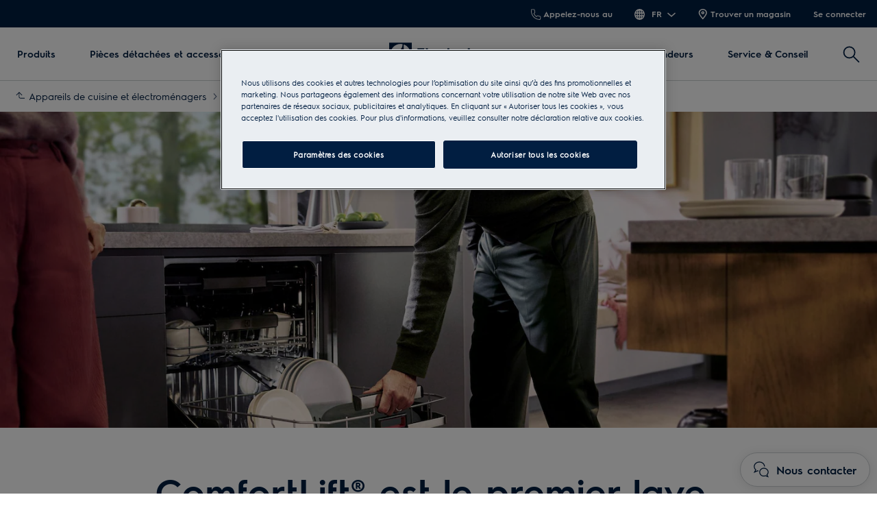

--- FILE ---
content_type: text/html; charset=utf-8
request_url: https://www.electrolux.ch/fr-ch/taste/discover/comfortlift/
body_size: 86364
content:

<!DOCTYPE html>

<!--[if lte IE 8]><html class="lte-ie8 no-js relative-navigation" lang="fr-CH" ><![endif]-->
<!--[if gt IE 8]><!-->
<html class="no-js relative-navigation " lang="fr-CH"  data-time="vendredi, 30 janvier 2026 16:02:16">
<!--<![endif]-->
<head>
    <meta name="viewport" content="width=device-width, initial-scale=1.0">
    <script>
        if (navigator.userAgent.indexOf('Safari') != -1 && navigator.userAgent.indexOf('Chrome') == -1) {
            (function () {
                window.onpageshow = function (event) {
                    if (event.persisted) {
                        window.location.reload();
                    }
                };
            })();
        }
    </script>
    
        <link rel="preload" href="/siteassets/regional-assets/emea/switzerland/taste/discover/comfortlift/comfortlift-header_1440x1800.jpg?width=768&quality=70&mode=crop" as="image" media="(max-width: 767px)" fetchpriority="high" >
    

                <link rel="preload" href="/ui/fonts/electrolux-sans-with-cyrillic/ElectroluxSans-Semibold.woff2" as="Font" type=font/woff2 crossorigin />

    <link rel="preconnect" href="//cdn.cookielaw.org">
<link rel="preconnect" href="//apps.mypurecloud.de">
<link rel="preconnect" href="//www.googletagmanager.com">

<link rel="dns-prefetch" href="//cdn.cookielaw.org">
<link rel="dns-prefetch" href="//apps.mypurecloud.de">
<link rel="dns-prefetch" href="//www.googletagmanager.com">
<link rel="dns-prefetch" href="//www.google-analytics.com">
<link rel="dns-prefetch" href="//dl.episerver.net">




<script src="https://cdn.cookielaw.org/scripttemplates/otSDKStub.js" data-document-language="true" data-domain-script="002172db-b9f2-4c0d-9e7f-d7a15c4b7cf5"></script>

<script>
    function removeLogosInOneTrustDialog() {
        var enableAkamaiRouting = false;
        if (enableAkamaiRouting) {
            document.querySelector('.ot-pc-header .ot-pc-logo').removeAttribute('style');
            document.querySelector(".ot-pc-header").style.display = "none";
            document.querySelector("#ot-pc-content").style.top = "0px";

            document.querySelector(".ot-pc-footer-logo a").removeAttribute('style');
            document.querySelector(".ot-pc-footer-logo").style.display = "none";
        }
    }
</script>
    <script>
        function OptanonWrapper() {
            document.getElementById('onetrust-consent-sdk').setAttribute('data-nosnippet', '');
            removeLogosInOneTrustDialog();
        }
    </script>

<script type="text/javascript">
    const pollForElements = async (selector, interval = 200, maxAttempts = 10) => {
        return new Promise(resolve => {
            let attempts = 0;
            const poll = setInterval(() => {
                const elements = document.querySelectorAll(selector);

                if (elements.length > 0) {
                    clearInterval(poll);
                    resolve(elements); // Elements found, resolve the promise
                }

                attempts++;
                if (attempts >= maxAttempts) {
                    clearInterval(poll);
                    resolve([]); // Return an empty array when no elements found
                }
            }, interval);
        });
    };

    const readCookie = (name, cookie) => {
        if (!cookie) return '';
        const nameEQ = name + '=';
        const cookieArray = cookie.split(';');
        for (let i = 0; i < cookieArray.length; i++) {
            let item = cookieArray[i];
            if (!item) return '';
            while (item.charAt(0) === ' ') item = item.substring(1, item.length);
            if (item.indexOf(nameEQ) === 0) return item.substring(nameEQ.length, item.length);
        }
        return '';
    };
    
    const waitForCookie = async (name, maxWait = 5000) => {
        return new Promise(resolve => {
            const startTime = Date.now();
            const interval = setInterval(() => {
                const cookieValue = readCookie(name, document.cookie);
                if (!!cookieValue) {
                    clearInterval(interval);
                    resolve(cookieValue); // Cookie found, resolve the promise
                } else if (Date.now() - startTime > maxWait) {
                    clearInterval(interval);
                    resolve(null); // Return null when Cookie not found
                }
            }, 100);
        });
    };

    const updateOneTrustCookiePreference = async (body = null) => {
        try {
            const data = {
                method: 'POST',
                headers: { 'Content-Type': 'application/json' },
            };
            if (!!body) data.body = body;
            await fetch('/api/OneTrustCookiePreference/', data);
        } catch (err) {
            console.error('Error encountered while updating OneTrust Cookie Preferences:', err);
        }
    };

    const getOneTrustPreferences = async () => {
        const checkboxes = await pollForElements('.category-switch-handler'); // Poll for one trust checkboxes

        if (!checkboxes || checkboxes.length === 0) {
            console.error('Error encountered while getting one trust preferences from checkboxes');
            return null;
        }

        const oneTrustPreferenceData = {};
        checkboxes.forEach(checkbox => {
            const id = checkbox.id;
            const checked = checkbox.checked;

            oneTrustPreferenceData[id.substring(id.length - 5)] = checked === true ? 1 : 0;
        });
        return oneTrustPreferenceData;
    };

    const onOneTrustSubmitButtonClicked = async () => {
        const oneTrustPreferenceData = await getOneTrustPreferences();
        if (!oneTrustPreferenceData) return;

        const oneTrustPreferenceJson = JSON.stringify(oneTrustPreferenceData);
        // update One Trust preference immediately because user might close the browser before the _dyid cookie is available
        await updateOneTrustCookiePreference(oneTrustPreferenceJson);

        // Wait for 5 seconds or until the '_dyid' cookie is available
        const dyIdCookie = await waitForCookie('_dyid', 5000);
        if (!dyIdCookie) {
            return;
        }

        // update One Trust preference with _dyId cookie in order to set _dyIdServer
        await updateOneTrustCookiePreference(oneTrustPreferenceJson);
    };

    const handleOneTrustPreferenceUpdated = async () => {
        // get all submit buttons on one trust modal
        const buttons = await pollForElements(
            'button.save-preference-btn-handler, button#accept-recommended-btn-handler, button.ot-pc-refuse-all-handler, button#onetrust-accept-btn-handler',
            500,
            20
        );

        if (!buttons || buttons.length === 0) return;

        buttons.forEach(btn => {
            btn.addEventListener('click', onOneTrustSubmitButtonClicked, false);
        });
    };
    
    handleOneTrustPreferenceUpdated();
</script>
    <meta http-equiv="X-UA-Compatible" content="IE=edge,chrome=1">
    <meta charset="utf-8">
    


<title>ComfortLift&#xAE; est le premier lave-vaisselle qui vient &#xE0; votre rencontre | Electrolux</title>
    <meta name="description" content="Le premier lave-vaisselle qui soul&#xE8;ve sans effort le panier inf&#xE9;rieur d&#x27;un mouvement doux pour vous permettre d&#x27;acc&#xE9;der facilement &#xE0; votre vaisselle. Chargement et d&#xE9;chargement faciles et confortables." />
    <meta name="ROBOTS" content="INDEX, FOLLOW">
    <meta name="og:site_name" content="Electrolux Suisse">
    <meta name="og:title" content="ComfortLift">
    <meta name="og:description" content="Le premier lave-vaisselle qui soul&#xE8;ve sans effort le panier inf&#xE9;rieur d&#x27;un mouvement doux pour vous permettre d&#x27;acc&#xE9;der facilement &#xE0; votre vaisselle. Chargement et d&#xE9;chargement faciles et confortables.">
    <meta name="og:type" content="article">
    <meta name="og:image" content="/siteassets/regional-assets/emea/switzerland/taste/discover/comfortlift/comfortlift-header_2880x1440.jpg?preset=1600">

    <link href="https://www.electrolux.ch/fr-ch/taste/discover/comfortlift/" rel="canonical" />

    <script type="application/ld+json">
        {
"@context": "http://schema.org",
"@graph":
[
{
"@type": "WebSite",
"url": "https://www.electrolux.ch/fr-ch/",
"potentialAction": {
"@type": "SearchAction",
"target": {
"@type": "EntryPoint",
"urlTemplate": "https://www.electrolux.ch/fr-ch/search/?q={search_term_string}"
},
"query-input": "required name=search_term_string"
}
},
{
"@type": "Organization",
"url": "https://www.electrolux.ch/fr-ch/",
"logo": "https://www.electrolux.ch/Content/Logos/electrolux-logo-light.svg"
}
]
}
    </script>




    <link rel="alternate" hreflang="de-ch" href="https://www.electrolux.ch/de-ch/taste/discover/comfortlift/">
    <link rel="alternate" hreflang="fr-ch" href="https://www.electrolux.ch/fr-ch/taste/discover/comfortlift/">
    <link rel="alternate" hreflang="it-ch" href="https://www.electrolux.ch/it-ch/taste/discover/comfortlift/">



    <meta content="378990475456176" property="fb:pages" />

    <script>
        /// Remove 'no-js' class from html
        document.documentElement.className = document.documentElement.className.replace(/\bno-js\b/g, 'js');
    </script>

    <style class="root-fonts js-lazyload-css">@font-face {font-family: Light; font-weight: 200;font-style: normal;font-display: fallback;src: url('/ui/fonts/electrolux-sans-with-cyrillic/ElectroluxSans-Light.woff2') format('woff2'),url('/ui/fonts/electrolux-sans-with-cyrillic/ElectroluxSans-Light.woff') format('woff');}@font-face {font-family: Regular; font-weight: 400;font-style: normal;font-display: fallback;src: url('/ui/fonts/electrolux-sans-with-cyrillic/ElectroluxSans-Regular.woff2') format('woff2'),url('/ui/fonts/electrolux-sans-with-cyrillic/ElectroluxSans-Regular.woff') format('woff');}@font-face {font-family: Semibold; font-weight: 500;font-style: normal;font-display: fallback;src: url('/ui/fonts/electrolux-sans-with-cyrillic/ElectroluxSans-Semibold.woff2') format('woff2'),url('/ui/fonts/electrolux-sans-with-cyrillic/ElectroluxSans-Semibold.woff') format('woff');}</style>



    <link type="image/x-icon" href="/siteassets/common-assets/12.-framework/favicon.png" rel="icon">
    <link type="image/x-icon" href="/siteassets/common-assets/12.-framework/favicon.png" rel="shortcut icon">

    <style>@charset "UTF-8";.cf:after{content:"";display:table;clear:both}

/*! normalize.css v2.1.3 | MIT License | git.io/normalize */article,aside,details,figcaption,figure,footer,header,hgroup,main,nav,section,summary{display:block}audio,canvas,video{display:inline-block}audio:not([controls]){display:none;height:0}[hidden],template{display:none}html{font-family:sans-serif;-ms-text-size-adjust:100%;-webkit-text-size-adjust:100%}a{background:transparent}a:focus{outline:thin dotted}a:active,a:hover{outline:0}h1{font-size:2em;margin:.67em 0}abbr[title]{border-bottom:1px dotted}dfn{font-style:italic}hr{box-sizing:content-box;height:0}mark{background:#ff0;color:#000}code,kbd,pre,samp{font-family:monospace,serif;font-size:1em}pre{white-space:pre-wrap}q{quotes:"“" "”" "‘" "’"}small{font-size:80%}sub,sup{font-size:75%;line-height:0;position:relative;vertical-align:baseline}sup{top:-.5em}sub{bottom:-.25em}img{border:0}svg:not(:root){overflow:hidden}fieldset{border:1px solid silver;margin:0 2px;padding:.35em .625em .75em}legend{border:0;padding:0}button,input,select,textarea{font-family:inherit;font-size:100%;margin:0}button,input{line-height:normal}button,select{text-transform:none}button,html input[type=button],input[type=reset],input[type=submit]{-webkit-appearance:button;cursor:pointer}button[disabled],html input[disabled]{cursor:default}input[type=checkbox],input[type=radio]{-ms-box-sizing:border-box;-o-box-sizing:border-box;box-sizing:border-box;padding:0}input[type=search]{-webkit-appearance:textfield}input[type=search]::-webkit-search-cancel-button,input[type=search]::-webkit-search-decoration{-webkit-appearance:none}button::-moz-focus-inner,input::-moz-focus-inner{border:0;padding:0}textarea{overflow:auto;vertical-align:top}table{border-collapse:collapse;border-spacing:0}html:after{content:"js-breakpoints-getComputedStyleTest";display:none}@media only screen and (max-width:767px){body:after{content:"palm";display:none}body .js-breakpoints-palm{position:absolute}}@media only screen and (min-width:540px){body:after{content:"big-palm";display:none}body .js-breakpoints-big-palm{position:absolute}}@media only screen and (min-width:768px){body:after{content:"lap-and-up";display:none}body .js-breakpoints-lap-and-up{position:absolute}}@media only screen and (min-width:1024px){body:after{content:"not-portable";display:none}body .js-breakpoints-not-portable{position:absolute}}body{color:#011e41;background:#fff;position:relative;overflow-x:hidden}@media only screen and (min-width:1024px){body{overflow-x:visible}}:after,:before{box-sizing:border-box}.alpha,h1{margin:0 0 15px}@media only screen and (min-width:768px){.alpha,h1{margin:0 0 30px}}.beta,h2{margin:0 0 12px}@media only screen and (min-width:768px){.beta,h2{margin:0 0 20px}}.gamma,h3{margin:0 0 15px}@media only screen and (min-width:768px){.gamma,h3{margin:0 0 20px}}.delta,.epsilon,h4,h5{margin:0 0 15px}h6{margin:0 0 10px}ol,p,ul{margin:0 0 15px}a{text-decoration:none;color:#011e41}a:hover{text-decoration:underline}h1 a,h2 a,h3 a,h4 a,h5 a{color:#011e41}[role=button]:hover,[type=button]:hover,[type=submit]:hover,a:hover,button:hover{cursor:pointer}address{font-style:normal}abbr,img{border:none}img{outline:none;max-width:100%;width:auto;height:auto}fieldset{border:1px solid #cbcfd2}fieldset legend{margin-left:-4px;padding:0 4px}figure{margin:0;padding:0}figure img{display:block;width:100%;height:auto}figcaption{padding-top:10px}button,input[type=button],input[type=submit]{border:none}[role=button]:hover,[type=button]:hover,[type=checkbox]:hover,[type=radio]:hover,[type=submit]:hover,a:hover,button:hover,select:hover{cursor:pointer}table{max-width:100%;width:100%;margin-top:1.5em;margin-bottom:1.5em}.header--fixed{height:23px}.header--fixed__item{position:absolute}.zebra tr:nth-child(odd){background:#fff}dl{font-size:15px;font-size:.9375rem;margin-top:1.5em;margin-bottom:1.5em}dt{font-weight:500}dd{margin-bottom:20px;margin-left:0}td,th{padding:.5em 1em;text-align:left}blockquote{quotes:none;text-indent:0;margin:27px 0 27px 100px;position:relative}blockquote em,blockquote small{font-size:18px;font-size:1.125rem;display:block;margin-top:.5em;font-weight:500;font-style:normal}blockquote p{font-size:24px;font-size:1.5rem;font-weight:400;line-height:1.5}hr{margin:0 0 30px;border:none;border-top:1px solid #cbcfd2}pre{font-family:inherit;font-size:inherit;white-space:pre-line}.hidden{display:none}iframe{width:100%}.content-area a{display:-ms-flexbox;display:flex;-ms-flex-align:center;align-items:center;margin-bottom:10px}.content-area a .SvgIcon{margin-right:7px}.content-area .backlink{text-transform:uppercase}input[type=submit]{color:#fff;background:#011e41;border-color:#011e41}input[type=submit]:active,input[type=submit]:focus,input[type=submit]:hover{color:#fff;background:#1e3359;border-color:#1e3359}.center-block p .Link a,.center-block p a,.content-area .Link a,.content-area a{color:#011e41;line-height:1.5;font-family:Semibold,Noto Sans,Arial,sans-serif;font-weight:500;text-decoration:underline;font-size:16px;font-size:1rem;display:inline}.center-block p .Link a:hover,.center-block p a:hover,.content-area .Link a:hover,.content-area a:hover{opacity:.7}.center-block p .Link a:active,.center-block p .Link a:focus,.center-block p .Link a:hover,.center-block p a:active,.center-block p a:focus,.center-block p a:hover,.content-area .Link a:active,.content-area .Link a:focus,.content-area .Link a:hover,.content-area a:active,.content-area a:focus,.content-area a:hover{color:#011e41}.content-area a{color:#011e41;text-decoration:none}@media only screen and (min-width:768px){.content-area a{font-size:18px;font-size:1.125rem}}.secondary-palette--mahogany .secondary-palette-enabled .center-block p a,.secondary-palette--mahogany .secondary-palette-enabled .content-area a{text-decoration:none;color:#7e6464}.secondary-palette--mahogany .secondary-palette-enabled .center-block p a:hover,.secondary-palette--mahogany .secondary-palette-enabled .content-area a:hover{color:#7e6464;text-decoration:none;transition:color .4s ease}.secondary-palette--moss .secondary-palette-enabled .center-block p a,.secondary-palette--moss .secondary-palette-enabled .content-area a{text-decoration:none;color:#6c7b67}.secondary-palette--moss .secondary-palette-enabled .center-block p a:hover,.secondary-palette--moss .secondary-palette-enabled .content-area a:hover{color:#6c7b67;text-decoration:none;transition:color .4s ease}.secondary-palette--silk .secondary-palette-enabled .center-block p a,.secondary-palette--silk .secondary-palette-enabled .content-area a{text-decoration:none;color:#797487}.secondary-palette--silk .secondary-palette-enabled .center-block p a:hover,.secondary-palette--silk .secondary-palette-enabled .content-area a:hover{color:#797487;text-decoration:none;transition:color .4s ease}.secondary-palette--umber .secondary-palette-enabled .center-block p a,.secondary-palette--umber .secondary-palette-enabled .content-area a{text-decoration:none;color:#957359}.secondary-palette--umber .secondary-palette-enabled .center-block p a:hover,.secondary-palette--umber .secondary-palette-enabled .content-area a:hover{color:#957359;text-decoration:none;transition:color .4s ease}.cta{display:inline-block;padding:12px 25px;background:#011e41;color:#fff;font-size:16px;line-height:1;font-weight:400;border-radius:2px;transition:background-color .4s}.cta:active,.cta:focus,.cta:hover{background-color:#011e41;text-decoration:none;outline:0}@media only screen and (max-width:767px){.cta{font-size:16px;font-size:1rem}}.button-square{box-sizing:border-box;position:relative;padding:29px 30px;color:#011e41;line-height:1;background-color:#fff;border:1px solid #cbcfd2}@media only screen and (max-width:767px){.button-square{background-color:#011e41;color:#011e41;padding:20px}}.button-square.color-pri,.button-square.is-active,.button-square.small-color-pri,.button-square:active,.button-square:focus,.button-square:hover{background-color:#011e41;color:#fff}@media only screen and (min-width:768px){.button-square.color-pri,.button-square.is-active,.button-square.small-color-pri,.button-square:active,.button-square:focus,.button-square:hover{background-color:#011e41;color:#fff;border-color:#011e41}}.button-square span{visibility:hidden;position:absolute}.btn{position:relative;display:inline-block;padding:13px 26px;font-size:16px;line-height:1;font-weight:400;margin-bottom:10px;transition:all .2s;border-radius:3px;text-align:center}.btn:active,.btn:focus,.btn:hover{text-decoration:none;outline:0}@media only screen and (max-width:767px){.btn{font-size:16px;font-size:1rem}}.btn.disabled,.btn.disabled:active,.btn.disabled:focus,.btn.disabled:hover,.btn:disabled,.btn:disabled:active,.btn:disabled:focus,.btn:disabled:hover{cursor:default}.btn.btn-round{border-radius:50%;border:4px solid #011e41;padding:5px}.btn.btn-round,.btn.btn-round:active,.btn.btn-round:focus,.btn.btn-round:hover{background-color:#fff}.btn.btn-default{border:2px solid #011e41;color:#011e41;background:none}.btn.btn-default:active,.btn.btn-default:focus,.btn.btn-default:hover{background-color:#011e41;color:#fff}.btn.btn-default.disabled,.btn.btn-default.disabled:active,.btn.btn-default.disabled:focus,.btn.btn-default.disabled:hover,.btn.btn-default:disabled,.btn.btn-default:disabled:active,.btn.btn-default:disabled:focus,.btn.btn-default:disabled:hover{background:#eaeef2;color:#adb9c3;border-color:#eaeef2}.btn.btn-primary{background-color:#011e41;border:2px solid #011e41;color:#fff}.btn.btn-primary:active,.btn.btn-primary:focus,.btn.btn-primary:hover{background-color:#1e3359;border-color:#1e3359;color:#fff}.btn.btn-primary.disabled,.btn.btn-primary.disabled:active,.btn.btn-primary.disabled:focus,.btn.btn-primary.disabled:hover,.btn.btn-primary:disabled,.btn.btn-primary:disabled:active,.btn.btn-primary:disabled:focus,.btn.btn-primary:disabled:hover{background-color:#eaeef2;color:#adb9c3;border-color:#eaeef2}[data-binding=CollapseTrigger] .SvgIcon{display:none}[data-binding=CollapseTrigger].is-active .SvgIcon{display:inline-block}.btn{font-family:Semibold,Noto Sans,Arial,sans-serif;font-weight:500;line-height:1.5;padding:9px 26px}.btn.btn-default:hover{border-color:#1e3359;background-color:#1e3359}.btn.btn-default,.btn.btn-primary{text-decoration:none;text-transform:none}.btn.btn-primary--inverse{color:#011e41;background:#fff;border-color:#fff}.btn.btn-primary--inverse:active,.btn.btn-primary--inverse:focus,.btn.btn-primary--inverse:hover{color:#011e41;background:#dfe7ea;border-color:#dfe7ea}.btn.btn-hot{color:#fff;background:#c92c25;border:2px solid #c92c25}.btn.btn-hot:active,.btn.btn-hot:focus,.btn.btn-hot:hover{color:#fff;background:#b32820;border-color:#b32820}.btn.disabled,.btn:disabled{background:#eaeef2;border-color:#eaeef2;color:#adb9c3}.btn-block{display:block;width:100%;box-sizing:border-box}.btn-unstyled{margin:0;background-color:transparent;text-align:center}.btn-unstyled,.btn-unstyled:hover{border-color:transparent}.btn.btn--small{padding:6px 13px;font-size:13px}.btn.btn--borderThin{border-width:1px}a.btn-unstyled,button.btn-unstyled,div.btn-unstyled,input.btn-unstyled{color:#000}.form-field label.btn{margin-bottom:0}.btn--loader{position:relative}.btn--loader .btn-loader{display:none;position:absolute;top:50%;left:50%;transform:translate(-50%,-50%);width:26px;height:26px;margin:0;border-color:transparent}.btn--loader .btn-loader.loader:after{border-top-color:#fff}.hero.full-width .body,.hero.hero-quote,.hero.image-left,.hero.image-right,.hero.standard{max-width:1160px;margin:0 auto}.btn.btn-upload input[type=file],.visually-hidden{border:0;clip:rect(0 0 0 0);height:1px;margin:-1px;overflow:hidden;padding:0;position:absolute;width:1px}.hidden-text{opacity:0;visibility:hidden;position:absolute}.not{position:absolute;right:-5px;top:-5px}span.is-selected{color:#011e41}.cta-holder{margin-top:22px}.center-block{margin:0 auto;max-width:1160px;padding-left:20px;padding-right:20px}.center-block:after{content:"";display:table;clear:both}.center-block.half{margin-bottom:0}.center-block.half:last-of-type{margin-bottom:50px}@media only screen and (min-width:768px){.center-block.half:last-of-type{margin-bottom:80px}}.center-block.center-block-full-width{max-width:100%;width:100%;padding:0;margin:0 0 50px}@media only screen and (min-width:768px){.center-block.center-block-full-width{margin-bottom:80px}}.center-block.center-block--top-margin{margin-top:60px}.center-block.center-block--no-bottom-margin{margin-bottom:0}.center-block-small{margin:0 auto;max-width:760px;padding:0 20px}.container{max-width:760px}.block{padding-top:50px;padding-bottom:50px}@media only screen and (min-width:768px){.block{padding-top:80px;padding-bottom:80px}}.block-padding-bottom{padding-bottom:50px}@media only screen and (min-width:768px){.block-padding-bottom{padding-bottom:80px}}.block-header{margin-bottom:33px}@media only screen and (min-width:768px){.block-header{margin-bottom:52.8px}}.block-cta{margin-top:33px}@media only screen and (min-width:768px){.block-cta{margin-top:52.8px}}.block-cta .SvgIcon{height:16px;margin-left:10px;width:16px}.block-footer{margin-top:26px;font-size:14px;font-size:.875rem;line-height:1.3}.block-footer a{color:#011e41}.info{padding-left:23px;overflow:visible;position:relative;box-sizing:border-box;display:block;line-height:1.25}.info .SvgIcon{height:16px;left:0;position:absolute;top:4px;width:16px}.info.big-size{line-height:1.2;font-family:Semibold,Noto Sans,Arial,sans-serif;font-weight:500;font-size:16px;font-size:1rem}@media only screen and (min-width:540px){.info.big-size{font-size:16px;font-size:1rem}}@media only screen and (min-width:768px){.info.big-size{font-size:16px;font-size:1rem}}.only-large{display:inline-block!important}.link-style{background-color:transparent;color:#011e41}.link-style:active,.link-style:focus,.link-style:hover{text-decoration:underline;outline:none}.link-seeall{font-size:26px;font-size:1.625rem;position:relative;color:#011e41;white-space:nowrap;top:-2px}@media only screen and (min-width:768px){.link-seeall{font-size:26px;font-size:1.625rem}}@media only screen and (max-width:800px){.link-seeall .name{visibility:hidden;display:none}}.link-seeall:active,.link-seeall:focus,.link-seeall:hover{color:#011e41;text-decoration:none}.link-seeall.large{line-height:1.2;font-family:Semibold,Noto Sans,Arial,sans-serif;font-weight:500;font-size:22px;font-size:1.375rem}@media only screen and (min-width:540px){.link-seeall.large{font-size:26px;font-size:1.625rem}}@media only screen and (min-width:768px){.link-seeall.large{font-size:32px;font-size:2rem}}.dash{position:relative;top:2px}.inline-link a{display:inline-block}.info{color:#011e41;line-height:1.5;font-family:Semibold,Noto Sans,Arial,sans-serif;font-weight:500;text-decoration:underline;font-size:16px;font-size:1rem}.info:hover{opacity:.7}.info:active,.info:focus,.info:hover{color:#011e41}body{margin:0}main{position:relative}.is-ReasonsToBuy main{padding-top:0}.relative-navigation main{padding:0}.search main{padding-bottom:0}.left{float:left}.right{float:right}img.left{margin:0 1em 1em 0}img.right{margin:0 0 1em 1em}.center{text-align:center}.header{margin:0;padding:40px 20px}@media only screen and (min-width:1024px){.header{padding:80px 20px}}.header h1{font-family:Semibold,Noto Sans,Arial,sans-serif;font-weight:500;line-height:1;margin:0}@media only screen and (min-width:1024px){.header h1{line-height:inherit}}.header p{margin:0}.header-preamble{font-family:Regular,Noto Sans,Arial,sans-serif;font-weight:400}.inline-block{display:inline-block}.bg-alt,.bg-highlight{background-color:#011e41}.half>div{position:relative;border:1px solid #cbcfd2;border-right-width:0;margin:0}.half>div:last-of-type{border-width:1px}.half h2{font-size:20px;font-size:1.25rem}@media only screen and (min-width:540px){.half h2{font-size:22px;font-size:1.375rem}}@media only screen and (min-width:768px){.half h2{font-size:26px;font-size:1.625rem}}.half+.half{margin:-1px auto 50px}@media only screen and (min-width:768px){.half+.half{margin:-1px auto 80px}}@media only screen and (min-width:1024px){.half{display:-ms-flexbox;display:flex}}.half>div{border-width:1px}@media only screen and (min-width:1024px){.half>div{border-width:0;-ms-flex:1 1 0%;flex:1 1 0%}}.half>div:last-of-type{margin-top:-1px}@media only screen and (min-width:1024px){.half>div:last-of-type{margin-top:0}}.block-text{margin:0 0 15px}.text-center{text-align:center}.text-left{text-align:left}.text-right{text-align:right}.no-overflow{overflow:hidden}.no-float{float:none}.bg-alt,.bg-highlight{background-color:#eaeef2}.half h2{line-height:1.2;font-family:Semibold,Noto Sans,Arial,sans-serif;font-weight:500;font-size:24px;font-size:1.5rem}@media only screen and (min-width:540px){.half h2{font-size:30px;font-size:1.875rem}}@media only screen and (min-width:768px){.half h2{font-size:40px;font-size:2.5rem}}.site-footer{position:relative;z-index:5;background:#011e41;color:#fff}.site-footer p{margin:0 0 10px}.site-footer .indent{padding-left:20px}.site-footer .Breadcrumb{width:100%}.site-footer .KmtSearchResultsPage-breadcrumb{padding:0;white-space:normal;font-size:16px;font-size:1rem}.site-footer .KmtSearchResultsPage-breadcrumbSeparator{color:#fff}.site-footer .KmtSearchResultsPage-breadcrumbSeparator .SvgIcon{width:8px;height:12px}.site-footer a{color:#fff}.site-footer .site-footer-column-heading{font-size:16px;font-size:1rem;color:#fff;margin-bottom:20px;padding:0}@media only screen and (min-width:540px){.site-footer .site-footer-column-heading{font-size:16px;font-size:1rem}}@media only screen and (min-width:768px){.site-footer .site-footer-column-heading{font-size:16px;font-size:1rem;margin-bottom:15px}}.site-footer-logos{display:-ms-flexbox;display:flex;-ms-flex-wrap:wrap;flex-wrap:wrap;-ms-flex-align:center;align-items:center;margin:-10px;padding:0;list-style:none}@media only screen and (min-width:768px){.site-footer-logos{margin:-20px}}.site-footer-logos li{margin:10px;padding:0;list-style:none}@media only screen and (min-width:768px){.site-footer-logos li{margin:20px}}.site-footer-logos img{display:block;width:auto;height:100%}.site-footer-secondary{background:#011e41;padding:20px 0;border-top:1px solid #011e41}@media only screen and (min-width:768px){.site-footer-secondary{padding:40px 0 30px}}.site-footer-secondary .site-footer-disclaimer{font-size:14px;font-size:.875rem;color:#596b86;line-height:1.3}@media only screen and (min-width:768px){.site-footer-secondary .site-footer-disclaimer{padding-right:20px}}.site-footer-secondary .site-footer-disclaimer p>a,.site-footer-secondary .site-footer-disclaimer p>h1,.site-footer-secondary .site-footer-disclaimer p>h2,.site-footer-secondary .site-footer-disclaimer p>h3,.site-footer-secondary .site-footer-disclaimer p>h4,.site-footer-secondary .site-footer-disclaimer p>h5,.site-footer-secondary .site-footer-disclaimer p>h6{color:#596b86}.site-footer-secondary .site-footer-disclaimer p>a{text-decoration:underline;line-height:1}.site-footer-secondary .site-footer-disclaimer p>a:hover{color:#fff}.site-footer-secondary .site-footer-secondary-row{display:block}@media only screen and (min-width:768px){.site-footer-secondary .site-footer-secondary-row{display:-ms-flexbox;display:flex;-ms-flex-wrap:nowrap;flex-wrap:nowrap;-ms-flex-pack:justify;justify-content:space-between}}.site-footer-secondary .site-footer-secondary-row .site-footer-captcha{padding:10px 0}@media only screen and (min-width:768px){.site-footer-secondary .site-footer-secondary-row .site-footer-captcha{padding:0;margin-left:auto}}.site-footer-secondary .site-footer-secondary-list{margin:0 -8px;padding:10px 0;list-style:none;overflow:hidden}@media only screen and (min-width:768px){.site-footer-secondary .site-footer-secondary-list{margin:0}}.site-footer-secondary .site-footer-secondary-list li{float:left;margin:8px}@media only screen and (min-width:768px){.site-footer-secondary .site-footer-secondary-list li{margin:0 40px 0 0}}.site-footer-secondary .site-footer-secondary-list a{font-size:16px;font-size:1rem;display:inline-block;text-decoration:underline;color:#fff;font-family:Semibold,Noto Sans,Arial,sans-serif;font-weight:500}.site-footer-wrapper{font-size:16px;font-size:1rem;border-top:0}.site-footer-wrapper.light{background:#efefef;color:#011e41;padding-bottom:50px}.site-footer-wrapper.light .site-footer-column-heading{line-height:1.2;font-family:Semibold,Noto Sans,Arial,sans-serif;font-weight:500;font-size:16px;font-size:1rem;color:#011e41}@media only screen and (min-width:540px){.site-footer-wrapper.light .site-footer-column-heading{font-size:16px;font-size:1rem}}@media only screen and (min-width:768px){.site-footer-wrapper.light .site-footer-column-heading{font-size:16px;font-size:1rem}}.site-footer-wrapper.light a{color:#011e41}.site-footer-row--border{border-bottom:1px solid #011e41}.site-footer-content{display:-ms-flexbox;display:flex;-ms-flex-flow:row wrap;flex-flow:row wrap;position:relative;overflow:hidden;margin:0 -20px;padding:30px 0 25px}@media only screen and (min-width:768px){.site-footer-content{padding:30px 0}}.site-footer-content .navigate-to-top{display:none;position:absolute;top:0;width:46px;height:46px;border-radius:50%;background:#596b86;border:0;transition:transform .4s;right:15px}@media only screen and (min-width:1024px){.site-footer-content .navigate-to-top{display:block}}.site-footer-content .navigate-to-top:active,.site-footer-content .navigate-to-top:focus,.site-footer-content .navigate-to-top:hover{background-color:#596b86;text-decoration:none;outline:0;transform:scale(.9)}.site-footer-content .navigate-to-top .SvgIcon{color:#fff;height:20px;left:50%;margin-left:-10px;position:absolute;top:11px;width:20px}.site-footer-content .navigate-to-top>span{position:absolute;width:1px;height:1px;border:0;margin:-1px;padding:0;overflow:hidden;clip:rect(0,0,0,0);color:#fff}.site-footer-item{font-size:16px;font-size:1rem;position:relative;display:block;box-sizing:border-box;width:auto;padding:0 20px;width:100%;height:auto!important}@media only screen and (min-width:768px){.site-footer-item{display:-ms-flexbox;display:flex;-ms-flex-align:center;align-items:center;padding-right:80px;float:left}}.site-footer-column{font-size:16px;font-size:1rem;box-sizing:border-box;width:auto;margin:0 0 50px;padding:0 15px;height:auto!important;-ms-flex-preferred-size:100%;flex-basis:100%;word-break:break-word}@media only screen and (min-width:768px){.site-footer-column{font-size:16px;font-size:1rem;flex-basis:33%;-ms-flex-preferred-size:calc(33% - 30px)}}@media only screen and (min-width:1024px){.site-footer-column{flex-basis:25%;-ms-flex-preferred-size:calc(25% - 30px)}}@media only screen and (min-width:1440px){.site-footer-column{flex-basis:20%;-ms-flex-preferred-size:calc(20% - 30px)}}.site-footer-column ul{list-style:none;margin:0;padding:0;text-align:left}.site-footer-column li{margin:0 0 10px}@media only screen and (max-width:767px){.site-footer-column li{margin-bottom:5px}}.site-footer-logo{margin:0 30px 10px 0;width:auto}@media only screen and (min-width:768px){.site-footer-logo{margin-bottom:0}}.site-footer .site-footer-column-heading{line-height:1.2;font-family:Semibold,Noto Sans,Arial,sans-serif;font-weight:500;font-size:18px;font-size:1.125rem}@media only screen and (min-width:540px){.site-footer .site-footer-column-heading{font-size:18px;font-size:1.125rem}}@media only screen and (min-width:768px){.site-footer .site-footer-column-heading{font-size:20px;font-size:1.25rem}}.site-footer .site-footer-secondary .site-footer-secondary-list a,.site-footer a:hover{-webkit-text-decoration-color:#fff;text-decoration-color:#fff}.hero{position:relative;overflow:hidden;margin-bottom:10px}@media only screen and (min-width:768px){.hero{margin-bottom:20px}}.hero .alpha,.hero .beta,.hero .delta,.hero .epsilon,.hero .gamma,.hero h1,.hero h2,.hero h3,.hero h4,.hero h5,.hero h6{font-family:Regular,Noto Sans,Arial,sans-serif;font-weight:400}@media only screen and (min-width:768px){.hero.image-left .img{float:left}}@media only screen and (min-width:768px){.hero.image-right .img{float:right;margin-right:0}}.hero.hero-primary{color:#dfe7ea}.SupportCategoryPage .hero.hero-primary{margin-bottom:0;padding-bottom:0}@media only screen and (max-width:767px){.hero.hero-primary{padding-bottom:20px}}.hero.hero-primary .alpha,.hero.hero-primary .beta,.hero.hero-primary .delta,.hero.hero-primary .epsilon,.hero.hero-primary .gamma,.hero.hero-primary h1,.hero.hero-primary h2,.hero.hero-primary h3,.hero.hero-primary h4,.hero.hero-primary h5,.hero.hero-primary h6{font-family:Semibold,Noto Sans,Arial,sans-serif;font-weight:500}@media only screen and (max-width:767px){.hero.hero-primary.image-left .img img,.hero.hero-primary.image-right .img img{width:100%}}.hero.hero-primary.standard .body .content-area{padding:0 0 15px}.hero.image-left,.hero.image-right{margin:0 auto 80px}@media only screen and (max-width:767px){.hero.image-left,.hero.image-right{margin-bottom:20px}}.hero.image-left .img,.hero.image-right .img{width:100%;display:block;text-align:center;height:auto}@media only screen and (min-width:768px){.hero.image-left .img,.hero.image-right .img{width:50%;display:inline-block;vertical-align:top;height:100%;overflow:hidden;text-align:left}}.hero.image-left .img img,.hero.image-right .img img{max-width:100%;width:100%}@media only screen and (min-width:768px){.hero.image-left .img img,.hero.image-right .img img{vertical-align:top}}.hero.image-left .body,.hero.image-right .body{width:100%;display:block}@media only screen and (min-width:768px){.hero.image-left .body,.hero.image-right .body{display:inline-block;width:50%}}.hero.image-left .content-area,.hero.image-right .content-area{margin:20px 0 0;padding:0 20px}@media only screen and (min-width:768px){.hero.image-left .content-area,.hero.image-right .content-area{padding:20px 50px 50px}}.hero.hero-quote{background:#f7f6f6;padding:0 20px;margin-bottom:80px}@media only screen and (min-width:768px){.hero.hero-quote{padding:0}}.hero.hero-quote .img{width:100%;margin:0}.hero.hero-quote .img img{width:100%}@media only screen and (min-width:768px){.hero.hero-quote .img{float:left;width:50%;margin:0}}.hero.hero-quote .body{width:100%}@media only screen and (min-width:768px){.hero.hero-quote .body{float:left;width:50%;padding:0}}.hero.hero-quote .content-area{width:100%;padding:20px;box-sizing:border-box;margin:0}@media only screen and (min-width:768px){.hero.hero-quote .content-area{padding:30px 45px;margin:0}}@media only screen and (min-width:1024px){.hero.hero-quote .content-area{padding:60px 70px;margin:0}}.hero.hero-quote blockquote{width:100%;font-size:1.33333rem;line-height:1.5;display:inherit}@media only screen and (min-width:1024px){.hero.hero-quote blockquote{font-size:26px}}.hero.full-width.full-width-right .content-area{float:right}.hero.full-width.full-width-center .body .content-area{float:none}@media only screen and (min-width:768px){.hero.full-width.full-width-center .body .content-area{margin:135px auto}}.hero.full-width.full-width-no-text .img{position:static}.hero.full-width .alpha,.hero.full-width .beta,.hero.full-width .delta,.hero.full-width .epsilon,.hero.full-width .gamma,.hero.full-width h1,.hero.full-width h2,.hero.full-width h3,.hero.full-width h4,.hero.full-width h5,.hero.full-width h6{font-family:Semibold,Noto Sans,Arial,sans-serif;font-weight:500}@media only screen and (max-width:767px){.hero.full-width .alpha,.hero.full-width .beta,.hero.full-width .delta,.hero.full-width .epsilon,.hero.full-width .gamma,.hero.full-width h1,.hero.full-width h2,.hero.full-width h3,.hero.full-width h4,.hero.full-width h5,.hero.full-width h6{line-height:1.2;font-family:Semibold,Noto Sans,Arial,sans-serif;font-weight:500;font-size:20px;font-size:1.25rem}}@media only screen and (max-width:767px) and (min-width:540px){.hero.full-width .alpha,.hero.full-width .beta,.hero.full-width .delta,.hero.full-width .epsilon,.hero.full-width .gamma,.hero.full-width h1,.hero.full-width h2,.hero.full-width h3,.hero.full-width h4,.hero.full-width h5,.hero.full-width h6{font-size:22px;font-size:1.375rem}}@media only screen and (max-width:767px) and (min-width:768px){.hero.full-width .alpha,.hero.full-width .beta,.hero.full-width .delta,.hero.full-width .epsilon,.hero.full-width .gamma,.hero.full-width h1,.hero.full-width h2,.hero.full-width h3,.hero.full-width h4,.hero.full-width h5,.hero.full-width h6{font-size:26px;font-size:1.625rem}}.hero.full-width .img{position:absolute;right:0;left:0;bottom:0;top:0;max-width:none;background-repeat:no-repeat;background-position:50% 0;background-size:cover}@media only screen and (max-width:767px){.hero.full-width .img{position:relative;min-height:50vw;display:block;width:100%;float:none;text-align:center;overflow:hidden;background-position:50%}}.hero.full-width .img img{width:100%;object-fit:cover;height:100%}.hero.full-width .body{overflow:hidden;position:relative;z-index:2}@media only screen and (min-width:1440px){.hero.full-width .body{left:-20px}.SupportCategoryPage .hero.full-width .body{left:0}}@media only screen and (max-width:767px){.hero.full-width .body{position:relative;top:0;left:0;padding:0;margin:0;max-width:100%}}.hero.full-width .body .content-area{font-size:16px;font-size:1rem;position:relative;color:#dfe7ea;background-color:#011e41;left:0;text-align:left;top:0;padding:40px;max-width:450px;margin:80px 0 80px 20px}.hero.full-width .body .content-area h1{word-break:break-word}@media only screen and (max-width:767px){.hero.full-width .body .content-area{margin:0;padding:20px;max-width:100%}}.hero.full-width .body .content-area>a:not(.btn){display:block;margin-top:20px}.hero.full-width .body .content-area .btn{margin-top:40px;margin-bottom:0}@media only screen and (max-width:767px){.hero.full-width .body .content-area .btn{margin-top:20px}}.hero.full-width .body .content-area p:last-of-type:not(:only-of-type){margin-bottom:0}.hero.full-width .body .content-area button{margin:20px 0 0}.hero.full-width .body .content-area .benefits-icons{margin:40px 0 0}.hero.full-width .body .content-area .more-link{margin-bottom:0}@media only screen and (min-width:768px){.SupportCategoryPage .hero.full-width .body .content-area{margin-left:20px}}.hero.standard{margin:0 auto 80px;padding:0 20px}@media only screen and (max-width:767px){.hero.standard{margin-bottom:20px}}.hero.standard .img{margin-bottom:18px}.hero.standard .img img{width:100%}.hero.campaign-hero-block{margin:0 auto 80px}@media only screen and (max-width:767px){.hero.campaign-hero-block{margin-bottom:50px}}.hero .content-area>:last-child{margin-bottom:0}.hero .cp-cta{position:relative;margin:0 0 20px;padding:0}.hero .cp-cta a{display:block}.hero .cp-cta--back .SvgIcon{margin:0}.hero .cp-cta--back a{text-decoration:none}.category-page-top-block-area .hero{margin-bottom:0;min-height:26vw}.category-page-top-block-area .hero .cp-cta{display:none}@media only screen and (min-width:768px){.category-page-top-block-area .hero .cp-cta{display:block}}.category-page-top-block-area .hero .Hero-media{min-height:auto}@media only screen and (max-width:767px){.category-page-top-block-area .hero .player-fallback{position:static}}.category-page-top-block-area.series-selector .hero{min-height:auto}.hero .alpha,.hero .beta,.hero .delta,.hero .epsilon,.hero .gamma,.hero h1,.hero h2,.hero h3,.hero h4,.hero h5,.hero h6{font-family:Semibold,Noto Sans,Arial,sans-serif;font-weight:500}.hero .cp-cta .btn{padding-left:26px}.hero.full-width .body .content-area .title{color:#fff;margin-bottom:20px}.hero.full-width .body .content-area .btn{margin-top:10px}.hero.full-width .body .content-area .btn.btn-primary{color:#011e41;background:#fff;border-color:#fff}.hero.full-width .body .content-area .btn.btn-primary:active,.hero.full-width .body .content-area .btn.btn-primary:focus,.hero.full-width .body .content-area .btn.btn-primary:hover{color:#011e41;background:#dfe7ea;border-color:#dfe7ea}.hero.full-width .body .content-area a:not(.btn),.hero.full-width .body .content-area h1,.hero.full-width .body .content-area h2,.hero.full-width .body .content-area h3,.hero.full-width .body .content-area h4,.hero.full-width .body .content-area h5,.hero.full-width .body .content-area h6{color:#fff}.hero.full-width .body .content-area .SvgIcon circle{stroke:#fff}.hero.full-width .body .content-area .SvgIcon path{fill:#fff}.hero.full-width .body .content-area--transparent{background-color:transparent}.hero--cta-block{background-color:#000}.hero--cta-block .body .content-area .hero-header{line-height:1.2;font-family:Semibold,Noto Sans,Arial,sans-serif;font-weight:500;font-size:24px;font-size:1.5rem}@media only screen and (min-width:540px){.hero--cta-block .body .content-area .hero-header{font-size:30px;font-size:1.875rem}}@media only screen and (min-width:768px){.hero--cta-block .body .content-area .hero-header{font-size:40px;font-size:2.5rem}}@media only screen and (min-width:540px){.hero--cta-block .body .content-area .hero-header{margin-bottom:20px}}.hero--cta-block .body .content-area p{color:#fff}.hero.hero-quote{background:#eaeef2}
.cf:after{content:"";display:table;clear:both}.SvgIcon{display:inline-block;vertical-align:text-bottom;width:1.3em;height:1.3em;fill:currentColor}.SvgIcon--cta-chevron-left,.SvgIcon--cta-chevron-right{height:24px;width:24px}.SvgIcon--cta-chevron-left circle,.SvgIcon--cta-chevron-right circle{fill:none;stroke:#011e41;stroke-width:2px}.SvgIcon--cta-chevron-left path,.SvgIcon--cta-chevron-right path{fill:#011e41}.SvgIcon--calendar,.SvgIcon--chef-hat,.SvgIcon--fork-knife,.SvgIcon--marker-outline,.SvgIcon--speech-bubble-with-text{fill:none;stroke:currentColor}.SvgIcon--check-success circle{fill:none;stroke:#00965e}.SvgIcon--check-success path{fill:#00965e}.SvgIcon--warning-failure path{fill:#f04a3a}.SvgIcon--pencil{fill:none;stroke:currentColor;stroke-width:1.5}.SvgIcon .st0{fill:currentColor}.SvgIcon--icon-5-year-guarantee,.SvgIcon--icon-check-cog,.SvgIcon--icon-timer{fill:none;stroke:currentColor;stroke-width:1.5}.SvgIcon--icon-pnc-seach{fill:currentColor}.SvgIcon--icon-timer{stroke-linecap:round}.SvgIcon--icon-check-cog{fill:none;stroke:currentColor}.SvgIcon--icon-check-cog path:first-of-type{fill:currentColor}.SvgIcon--icon-5-year-guarantee circle{stroke-width:15px}.SvgIcon--icon-5-year-guarantee path,.SvgIcon--icon-5-year-guarantee text{fill:currentColor}[class*=animate]{animation-fill-mode:forwards;animation-duration:.3s;animation-timing-function:ease}@keyframes animate-in-horizontal{0%{opacity:0;transform:translateX(50px)}to{opacity:1;transform:translateX(0)}}.animateInHorizontal{opacity:0;transform:translateX(50px);animation-name:animate-in-horizontal}@keyframes animate-in-vertical{0%{opacity:0;transform:translateY(50px)}to{opacity:1;transform:translateY(0)}}.animateInVertical{opacity:0;transform:translateY(50px);animation-name:animate-in-vertical}@keyframes fade-in{0%{opacity:0}to{opacity:1}}.animateInFade{opacity:0;animation-name:fade-in}.fade-enter-active{transition:opacity .3s}.fade-leave-active{transition:opacity .15s}.fade-enter,.fade-leave-to{opacity:0}.slow-fade-enter-active,.slow-fade-leave-active{transition:opacity .5s}.slow-fade-enter,.slow-fade-leave-to{opacity:0}.slide-enter-active,.slide-leave-active{transition:max-height .5s;max-height:100vh;overflow:hidden}.slide-enter,.slide-leave-to{max-height:0;overflow:hidden}.slide-right-enter-active,.slide-right-leave-active{transition:transform .3s ease 0s;will-change:transform}.slide-right-enter,.slide-right-leave-to{transform:translate3d(100%,0,0)}.slide-right-enter-to{transform:translateZ(0)}.slide-left-enter-active,.slide-left-leave-active{transition:transform .3s ease 0s;will-change:transform}.slide-left-enter,.slide-left-leave-to{transform:translate3d(-100%,0,0)}.slide-left-enter-to{transform:translateZ(0)}.horizontal-slide-enter-active,.horizontal-slide-leave-active{transition:max-width .5s ease,opacity .5s ease;max-width:100%;overflow:hidden}.horizontal-slide-enter,.horizontal-slide-leave-to{opacity:0;max-width:0;overflow:hidden}.rotate-enter-active,.rotate-leave-active{transition:transform .1s}.rotate-enter{transform:rotate(45deg)}.rotate-leave-to{transform:rotate(0deg)}html:not(.no-js) [data-animation^=fade]{opacity:0;transition:opacity .4s,transform .8s}html:not(.no-js) [data-animation^=fade].elx-animate{opacity:1;transform:translateZ(0)}html:not(.no-js) [data-animation=fadeUp]{transform:translate3d(0,110px,0)}html:not(.no-js) [data-animation=fadeUpSmall]{transform:translate3d(0,55px,0)}.plp .btn{font-family:Semibold,Noto Sans,Arial,sans-serif;font-weight:500;font-size:16px;font-size:1rem;background-color:#011e41;border:2px solid transparent;padding:10px 20px;color:#fff;border-radius:2px;box-sizing:border-box;text-transform:none;line-height:1.2;min-height:48px}.plp .btn--disabled,.plp .btn:disabled{color:#011e41}.plp .btn--text{padding:0;background:transparent;color:inherit}.plp .btn--text--disabled,.plp .btn--text:disabled{cursor:default;background:transparent;border-color:transparent}.plp .btn--text-link{text-decoration:underline;color:#011e41}.plp .btn--ghost{background-color:transparent;color:#011e41;border-color:#011e41}.plp .btn--ghost.btn--disabled,.plp .btn--ghost:disabled{cursor:default;background:transparent;color:#adb9c3;border-color:#eaeef2}.plp .btn--white-ghost{border-color:#fff}.plp .btn--alt{background-color:#fff;color:#011e41}.plp .btn--alt:active,.plp .btn--alt:focus,.plp .btn--alt:hover{background-color:#011e41;border-color:#011e41;color:#fff}.plp .btn--alt-border{border-color:#011e41}.plp .btn--hot{background-color:red}.plp .btn--flex{-ms-flex:1 1 50%;flex:1 1 50%;margin:0 5px}.plp .btn--full-flex{-ms-flex:1 1 100%;flex:1 1 100%}.plp .btn--full{display:block;text-align:center;text-decoration:none;margin-bottom:15px;width:100%}.plp .btn__icon{display:-ms-flexbox;display:flex;-ms-flex-align:center;align-items:center;-ms-flex-pack:center;justify-content:center}.plp .btn--icon-left .btn__icon{margin-right:10px}.plp .btn--icon-right .btn__icon{margin-left:10px}.btn.btn-cta.btn-default.disabled,.btn.btn-cta.btn-default.disabled:active,.btn.btn-cta.btn-default.disabled:focus,.btn.btn-cta.btn-default.disabled:hover,.btn.btn-cta.btn-default:disabled,.btn.btn-cta.btn-default:disabled:active,.btn.btn-cta.btn-default:disabled:focus,.btn.btn-cta.btn-default:disabled:hover,.btn.btn-cta.btn-hot.disabled,.btn.btn-cta.btn-hot.disabled:active,.btn.btn-cta.btn-hot.disabled:focus,.btn.btn-cta.btn-hot.disabled:hover,.btn.btn-cta.btn-hot:disabled,.btn.btn-cta.btn-hot:disabled:active,.btn.btn-cta.btn-hot:disabled:focus,.btn.btn-cta.btn-hot:disabled:hover,.btn.btn-cta.btn-primary--inverse.disabled,.btn.btn-cta.btn-primary--inverse.disabled:active,.btn.btn-cta.btn-primary--inverse.disabled:focus,.btn.btn-cta.btn-primary--inverse.disabled:hover,.btn.btn-cta.btn-primary--inverse:disabled,.btn.btn-cta.btn-primary--inverse:disabled:active,.btn.btn-cta.btn-primary--inverse:disabled:focus,.btn.btn-cta.btn-primary--inverse:disabled:hover,.btn.btn-cta.btn-primary.disabled,.btn.btn-cta.btn-primary.disabled:active,.btn.btn-cta.btn-primary.disabled:focus,.btn.btn-cta.btn-primary.disabled:hover,.btn.btn-cta.btn-primary:disabled,.btn.btn-cta.btn-primary:disabled:active,.btn.btn-cta.btn-primary:disabled:focus,.btn.btn-cta.btn-primary:disabled:hover{background-color:#eaeef2;border-color:#eaeef2;color:#adb9c3}.plp .btn--disabled,.plp .btn:disabled{cursor:default;background-color:#011e41;border-color:#011e41;color:#fff;opacity:.5}.flexGrid{margin-bottom:-20px}@media only screen and (min-width:768px){.flexGrid{display:-ms-flexbox;display:flex;-ms-flex-flow:row wrap;flex-flow:row wrap;-ms-flex-pack:center;justify-content:center;-ms-flex-align:stretch;align-items:stretch;margin-bottom:-40px}}.flexGrid-item{box-sizing:border-box;margin-bottom:20px}.flexGrid-item,.flexGrid-item:last-child{padding-right:0}@media only screen and (min-width:768px){.flexGrid-item{padding-right:20px}}@media only screen and (min-width:1024px){.flexGrid-item{padding-right:40px;margin-bottom:40px}}.flexGrid-item--1:nth-child(12n){padding-right:0}@media only screen and (min-width:768px){.flexGrid-item--1{width:8.33333%}}.flexGrid-item--2:nth-child(6n){padding-right:0}@media only screen and (min-width:768px){.flexGrid-item--2{width:16.66667%}}.flexGrid-item--3:nth-child(4n){padding-right:0}@media only screen and (min-width:768px){.flexGrid-item--3{width:25%}}.flexGrid-item--4:nth-child(3n){padding-right:0}@media only screen and (min-width:768px){.flexGrid-item--4{width:33.33333%}}@media only screen and (min-width:768px){.flexGrid-item--5{width:41.66667%}}.flexGrid-item--6:nth-child(2n){padding-right:0}@media only screen and (min-width:768px){.flexGrid-item--6{width:50%}}@media only screen and (min-width:768px){.flexGrid-item--7{width:58.33333%}}@media only screen and (min-width:768px){.flexGrid-item--8{width:66.66667%}}@media only screen and (min-width:768px){.flexGrid-item--9{width:75%}}@media only screen and (min-width:768px){.flexGrid-item--10{width:83.33333%}}@media only screen and (min-width:768px){.flexGrid-item--11{width:91.66667%}}.flexGrid-item--12:nth-child(1n){padding-right:0}@media only screen and (min-width:768px){.flexGrid-item--12{width:100%}}@media only screen and (min-width:480px){.tempFloatColumn-mobileUp{float:left;min-height:1px;position:relative}}[data-bgset]{position:absolute;top:0;left:0;width:100%;height:100%;background-size:cover;background-position:50%}.lazyload,.lazyloading{opacity:0}.lazyloaded{opacity:1;transition:opacity .2s}.content-chapter img[data-sizes=auto],img[data-sizes=auto].fiftyfifty__image--constrained{display:block;width:100%}html{font-size:100%}body{font-family:Regular,Noto Sans,Arial,sans-serif;font-weight:400;font-size:16px;font-size:1rem;line-height:1.5;text-rendering:optimizeLegibility;-webkit-font-smoothing:subpixel-antialiased}.alpha,h1{line-height:1.2;font-family:Semibold,Noto Sans,Arial,sans-serif;font-weight:500;font-size:28px;font-size:1.75rem}@media only screen and (min-width:540px){.alpha,h1{font-size:36px;font-size:2.25rem}}@media only screen and (min-width:768px){.alpha,h1{font-size:54px;font-size:3.375rem}}.beta,h2{line-height:1.2;font-family:Semibold,Noto Sans,Arial,sans-serif;font-weight:500;font-size:24px;font-size:1.5rem}@media only screen and (min-width:540px){.beta,h2{font-size:30px;font-size:1.875rem}}@media only screen and (min-width:768px){.beta,h2{font-size:40px;font-size:2.5rem}}.gamma,h3{line-height:1.2;font-family:Semibold,Noto Sans,Arial,sans-serif;font-weight:500;font-size:22px;font-size:1.375rem}@media only screen and (min-width:540px){.gamma,h3{font-size:26px;font-size:1.625rem}}@media only screen and (min-width:768px){.gamma,h3{font-size:32px;font-size:2rem}}.delta,h4{line-height:1.2;font-family:Semibold,Noto Sans,Arial,sans-serif;font-weight:500;font-size:20px;font-size:1.25rem}@media only screen and (min-width:540px){.delta,h4{font-size:22px;font-size:1.375rem}}@media only screen and (min-width:768px){.delta,h4{font-size:26px;font-size:1.625rem}}.epsilon,h5{line-height:1.2;font-family:Semibold,Noto Sans,Arial,sans-serif;font-weight:500;font-size:18px;font-size:1.125rem}@media only screen and (min-width:540px){.epsilon,h5{font-size:18px;font-size:1.125rem}}@media only screen and (min-width:768px){.epsilon,h5{font-size:20px;font-size:1.25rem}}.zeta,h6{line-height:1.2;font-family:Semibold,Noto Sans,Arial,sans-serif;font-weight:500;font-size:16px;font-size:1rem}@media only screen and (min-width:540px){.zeta,h6{font-size:16px;font-size:1rem}}@media only screen and (min-width:768px){.zeta,h6{font-size:16px;font-size:1rem}}.desc{line-height:1;font-family:Semibold,Noto Sans,Arial,sans-serif;font-weight:500;font-size:15px;font-size:.9375rem}@media only screen and (min-width:540px){.desc{font-size:15px;font-size:.9375rem}}@media only screen and (min-width:768px){.desc{font-size:15px;font-size:.9375rem}}.text-bold,b,strong{font-family:Semibold,Noto Sans,Arial,sans-serif;font-weight:500}[v-cloak]{display:none}.alpha .text-thick,.alpha .thick,.beta .text-thick,.beta .thick,.delta .text-thick,.delta .thick,.desc .text-thick,.desc .thick,.epsilon .text-thick,.epsilon .thick,.gamma .text-thick,.gamma .thick,.zeta .text-thick,.zeta .thick,h1 .text-thick,h1 .thick,h2 .text-thick,h2 .thick,h3 .text-thick,h3 .thick,h4 .text-thick,h4 .thick,h5 .text-thick,h5 .thick,h6 .text-thick,h6 .thick{font-family:Semibold,Noto Sans,Arial,sans-serif;font-weight:500}.alpha .thin,.beta .thin,.delta .thin,.desc.light-text,.desc .text-light,.desc .thin,.epsilon .thin,.gamma .thin,.light-text,.zeta .thin,h1 .thin,h2 .thin,h3 .thin,h4 .thin,h5 .thin,h6 .thin{font-family:Regular,Noto Sans,Arial,sans-serif;font-weight:400}.text-bold{font-family:Semibold,Noto Sans,Arial,sans-serif;font-weight:500}.text-main{color:#011e41}.text-uppercase{text-transform:uppercase}.util--no-scroll{overflow:hidden;overflow-x:hidden;overflow-y:hidden}.util--ios-no-scroll{height:100%;overflow:hidden;position:fixed;width:100%}.util--limit-width{margin:0 auto;max-width:1160px;padding-left:20px;padding-right:20px}.util--block-padding{padding-top:33px;padding-bottom:33px}@media only screen and (min-width:768px){.util--block-padding{padding-top:52.8px;padding-bottom:52.8px;padding-top:50px;padding-bottom:50px}}@media only screen and (min-width:768px) and (min-width:768px){.util--block-padding{padding-top:80px;padding-bottom:80px}}.util--pointer-none{pointer-events:none}.svg-energy-label.svg-energy-label{height:39px;width:auto}.keyboard .cp-cta a:focus,.keyboard .Hero-content:focus-within,.keyboard .ProductActions-cta:focus-within,.keyboard a:focus,.keyboard button:focus{outline:2px dashed!important;outline-offset:-1px}.keyboard .btn:focus-within:focus,.keyboard .btn:focus-within:focus-within{outline:none!important}.keyboard .btn:focus-within:focus-visible{outline-offset:0;outline:2px solid #fff!important;box-shadow:0 0 0 4px #8dc0ee}.skip-to-main-content{position:absolute;left:-9999px;z-index:999;color:#fff;background:#000;opacity:0;padding:4px}.skip-to-main-content:focus{top:0;left:0;opacity:1}.Nav{position:relative;left:0;right:0;top:0;z-index:61;width:100%;background:#fff;transition:transform .6s ease-in-out}.Nav--withReasons{border-bottom:0;background:transparent}.D2CNotification--opening .Nav{z-index:101}.Nav .SvgIcon{position:relative;top:1px}.Nav .SvgIcon--home,.Nav .SvgIcon--user{stroke:currentColor;stroke-width:.3}.Nav .SvgIcon--globe{margin-right:10px}.Nav.is-offCanvas{transform:translateY(-100%)}.relative-navigation .Nav{position:relative}@media only screen and (min-width:1024px){.product .Nav{position:relative}}.NavTop{display:none;position:relative;height:40px;z-index:3;background-color:#011e41}.NavTop:after{content:"";display:table;clear:both}@media only screen and (min-width:1024px){.NavTop{display:-ms-flexbox;display:flex}}.NavTop .SvgIcon--chevron-down-toggle{margin-left:10px}.NavTop .SvgIcon--globe{margin-right:10px}.NavTop .NavTop-list--left:first-child .NavDropdown-list{left:2px;right:auto}.NavTop-list{margin:0;padding:0;list-style:none}.NavTop-list--right{margin-left:auto;display:-ms-flexbox;display:flex;white-space:nowrap}.NavTop-list-item{position:relative;float:left;background:#011e41;padding:0;z-index:2;border-left:1px solid #011e41}.NavTop-list-item--store-switcher-link .NavDropdown-list-item-link{display:-ms-flexbox;display:flex;-ms-flex-direction:column;flex-direction:column;border-bottom:1px solid transparent}.NavTop-list-item--store-switcher-link .NavDropdown-list-item-link__customer-number{font-size:12px;font-size:.75rem;color:#adb9c3;line-height:16px}.NavTop-list-item--store-switcher-link .NavDropdown-list-item-link--view-all,.NavTop-list-item--store-switcher-link .NavDropdown-list-item-link__store-name{font-size:14px;font-size:.875rem;color:#fff;line-height:20px}.NavTop-list-item--store-switcher-link .NavDropdown-list-item-link--view-all{display:-ms-flexbox;display:flex;-ms-flex-flow:row;flex-flow:row;cursor:pointer}.NavTop-list-item--store-switcher-link .NavDropdown-list-item-link--view-all .view-all-label{-ms-flex:1;flex:1}.NavTop-list-item--store-switcher-link .NavDropdown-list-item-link--view-all .SvgIcon{height:14px;width:14px}.NavTop-list-item-link{color:#fff;font-family:inherit;font-size:12px;font-size:.75rem;font-weight:inherit;padding:0 16px;height:40px;line-height:40px;border:0;display:block;background:none;transition:background-color .3s;text-align:left}.NavTop-list-item-link:active,.NavTop-list-item-link:focus,.NavTop-list-item-link:hover{text-decoration:none;background:#011e41;color:#fff}.NavTop-list-item-link:active span,.NavTop-list-item-link:focus span,.NavTop-list-item-link:hover span{text-decoration:underline}.NavTop-list-item-link--non-clickable:active,.NavTop-list-item-link--non-clickable:focus,.NavTop-list-item-link--non-clickable:hover{text-decoration:none;background:none;color:#fff}.NavTop-list-item-link--non-clickable:active span,.NavTop-list-item-link--non-clickable:focus span,.NavTop-list-item-link--non-clickable:hover span{text-decoration:none}.NavTop-list-item-link__login-text{pointer-events:none}.NavTop-list-item--icon>.NavTop-list-item-link{padding-left:15px}.NavTop-list-item--icon>.NavTop-list-item-link .Nav-icon{margin-right:10px}.NavTop-list-item--icon>.NavTop-list-item-link .Nav-icon~.Nav-icon{margin-right:0;margin-left:10px}.NavTop-list-item-link.is-active{color:#011e41;background-color:#fff}.NavTop-list-item-link--hidden{visibility:hidden}.NavDropdown{position:relative}.NavDropdown .NavTop-list-item-link{display:-ms-flexbox;display:flex;-ms-flex-align:center;align-items:center}.NavDropdown .NavTop-list-item-link .SvgIcon--home,.NavDropdown .NavTop-list-item-link .SvgIcon--user{top:0;margin-right:5px}.NavDropdown .SvgIcon--chevron-down-toggle{width:12px;width:.75rem;height:12px;height:.75rem;margin-left:8px}.NavDropdown.is-open .SvgIcon--chevron-down-toggle{transform:rotate(180deg)}.NavDropdown-list{display:none;position:absolute;top:calc(100% + 3px);right:3px;padding:17px 21px;min-width:100%;margin:0;list-style:none;background-color:#011e41;border-radius:2px;box-sizing:border-box;line-height:1}.NavDropdown-list li{margin-bottom:13px}.NavDropdown-list li:last-child{margin:0}.is-open .NavDropdown-list{display:block}.NavDropdown-list--highlight .NavDropdown-list-item-link{text-decoration:none;border-bottom:1px solid transparent;line-height:20px}.NavDropdown-list--highlight,.NavDropdown-list--highlight-selected{padding:14px 0}.NavDropdown-list--highlight-selected li,.NavDropdown-list--highlight li{padding:8px 21px;margin:0}.NavDropdown-list--highlight-selected li:first-of-type,.NavDropdown-list--highlight .NavDropdown-list-item--selected{background:#596b86}.NavDropdown-list--highlight-selected li:first-of-type .NavDropdown-list-item-link:focus,.NavDropdown-list--highlight-selected li:first-of-type .NavDropdown-list-item-link:hover,.NavDropdown-list--highlight .NavDropdown-list-item--selected .NavDropdown-list-item-link:focus,.NavDropdown-list--highlight .NavDropdown-list-item--selected .NavDropdown-list-item-link:hover{text-decoration:none;cursor:default;border-color:transparent}.NavDropdown-list--highlight-selected li:first-of-type .NavDropdown-list-item-link__customer-number,.NavDropdown-list--highlight .NavDropdown-list-item--selected .NavDropdown-list-item-link__customer-number{color:#dfe7ea}.NavDropdown-list-item-link{font-size:14px;font-size:.875rem;display:block;padding-bottom:0;color:#fff;text-align:left;white-space:nowrap;border:none;text-decoration:none}.NavDropdown-list-item-link:hover{text-decoration:underline}.NavTop-list-item-link{font-family:Semibold,Noto Sans,Arial,sans-serif;font-weight:500}.NavTop-list-item--icon>.NavTop-list-item-link .Nav-icon{font-size:15px;font-size:.9375rem}.NavSearch{position:absolute;z-index:1;left:0;width:100%;background-color:#011e41;visibility:hidden;transition:transform .2s ease-in-out;transform:translate3d(0,-100%,0)}.is-searchIn .NavSearch{transform:translateZ(0)}.NavSearch.is-visible{visibility:visible}.NavSearch-form-input{line-height:1.2;font-family:Semibold,Noto Sans,Arial,sans-serif;font-weight:500;font-size:24px;font-size:1.5rem;display:block;line-height:60px;box-sizing:border-box;width:100%;padding:0 20px;min-height:60px;max-height:80px;border:0;color:#fff;background-color:transparent;text-transform:none}@media only screen and (min-width:540px){.NavSearch-form-input{font-size:30px;font-size:1.875rem}}@media only screen and (min-width:768px){.NavSearch-form-input{font-size:40px;font-size:2.5rem}}@media only screen and (min-width:1024px){.NavSearch-form-input{font-size:40px;font-size:2.5rem;line-height:80px}}.NavSearch-form-input.placeholder{color:hsla(0,0%,100%,.7);font-style:normal;font-weight:400}.NavSearch-form-input::-webkit-input-placeholder{color:hsla(0,0%,100%,.7);font-style:normal;font-weight:400}.NavSearch-form-input:-moz-placeholder,.NavSearch-form-input::-moz-placeholder{color:hsla(0,0%,100%,.7);font-style:normal;font-weight:400}.NavSearch-form-input:-ms-input-placeholder{color:hsla(0,0%,100%,.7);font-style:normal;font-weight:400}.NavSearch-form-input::input-placeholder,.NavSearch-form-input:input-placeholder{color:hsla(0,0%,100%,.7);font-style:normal;font-weight:400}.NavSearch-form-input:active,.NavSearch-form-input:focus{outline:none}.NavSimple{display:-ms-flexbox;display:flex;-ms-flex-pack:center;justify-content:center;background-color:#011e41;border-bottom:1px solid #cbcfd2;padding:12px 20px}@media only screen and (min-width:1024px){.NavSimple{padding-bottom:15px;padding-top:15px}}.NavSimple .NavSite-head-logo{outline:0;text-align:center;border-bottom:0}.NavSimple .NavSite-head-logo svg{height:27px;width:117px;vertical-align:middle}.NavSimple .NavSite-head-logo svg .SvgIcon--logo{fill:#fff}@media only screen and (min-width:1024px){.NavSimple .NavSite-head-logo svg{height:33px;width:144px}}.NavSimple .NavSite-head-logo svg path{fill:#fff}.ReasonsToBuy{position:relative;overflow:hidden;white-space:nowrap}.ReasonsToBuy:after{content:"";position:absolute;top:0;right:0;width:20px;height:100%;background:linear-gradient(90deg,transparent,#011e41);pointer-events:none}.ReasonsToBuy [v-cloak]{display:none}@media only screen and (max-width:1023px){.ReasonsToBuy{overflow:hidden;text-align:center;height:35px}}@media only screen and (min-width:1024px){.ReasonsToBuy{padding-right:25px}}.ReasonsToBuy--mobile{display:block;overflow:hidden;height:inherit;background-color:#011e41;transition:transform .6s ease-in-out;width:100%;position:relative;z-index:3;border-top:1px solid #cbcfd2}.is-inCanvas .ReasonsToBuy--mobile,.is-searchIn .ReasonsToBuy--mobile{display:none}@media only screen and (min-width:1024px){.ReasonsToBuy--mobile{display:none}}.ReasonsToBuy-list{display:-ms-flexbox;display:flex;-ms-flex-align:center;align-items:center;height:100%}.ReasonsToBuy-item.NavTop-list-item-link,.ReasonsToBuy-item .NavTop-list-item-link{display:-ms-flexbox;display:flex;-ms-flex-align:center;align-items:center;line-height:1;color:#fff;height:35px}.ReasonsToBuy-item.NavTop-list-item-link:active,.ReasonsToBuy-item .NavTop-list-item-link:active,.ReasonsToBuy-item.NavTop-list-item-link:focus,.ReasonsToBuy-item .NavTop-list-item-link:focus,.ReasonsToBuy-item.NavTop-list-item-link:hover,.ReasonsToBuy-item .NavTop-list-item-link:hover{text-decoration:none;color:#fff;outline:none}.keyboard .ReasonsToBuy-item.NavTop-list-item-link:focus,.keyboard .ReasonsToBuy-item .NavTop-list-item-link:focus{outline:2px dashed!important;outline-offset:-1px}.ReasonsToBuy-icon{margin-right:5px}.ReasonsToBuy-icon .SvgIcon{width:18px;width:1.125rem;height:17px;height:1.0625rem}.ReasonsToBuy-icon .SvgIcon--peace-of-mind{fill:transparent;stroke:currentColor}.ReasonsToBuy-list--mobile{-ms-flex-pack:center;justify-content:center}.reason-enter-active{transition:all .3s ease-out}.reason-leave-active{position:absolute;transition:all .3s ease-in}.reason-enter{opacity:0;transform:translateY(100%)}.reason-leave-to{opacity:0;transform:translateY(-100%)}.D2CMiniBasket{position:static;z-index:101;box-sizing:border-box;padding-right:15px}.D2CMiniBasket *,.D2CMiniBasket :after,.D2CMiniBasket :before{box-sizing:inherit}.D2CMiniBasket-toggleBasket{background:none;border:0;margin:0;padding:0;position:relative;z-index:3}.D2CMiniBasket-toggleBasket .SvgIcon{fill:transparent;stroke:#011e41;stroke-width:2px;height:32px;width:32px}.keyboard .D2CMiniBasket-toggleBasket:focus{outline:2px dashed #011e41!important;outline-offset:-1px}.D2CMiniBasket-itemCount{font-size:13px;font-size:.8125rem;bottom:3px;color:#011e41;display:block;font-family:Semibold,Noto Sans,Arial,sans-serif;font-weight:500;left:0;position:absolute;text-align:center;width:100%}.D2CMiniBasket-content{background-color:#fff;display:-ms-flexbox;display:flex;-ms-flex-flow:column;flex-flow:column;max-height:calc(100vh - 95px);padding:20px;position:absolute;right:0;top:100%;width:100%}@media only screen and (min-width:480px){.D2CMiniBasket-content{max-width:400px}}@media only screen and (min-width:1024px){.D2CMiniBasket-content{max-height:calc(100vh - 120px)}}.D2CMiniBasket-content--notification{position:static;top:0;right:0}.D2CMiniBasket-meta{display:-ms-flexbox;display:flex;-ms-flex-pack:justify;justify-content:space-between;padding-bottom:20px}.D2CMiniBasket-metaShowing{font-size:16px;font-size:1rem;font-family:Regular,Noto Sans,Arial,sans-serif;font-weight:400}.D2CMiniBasket-metaShowAll{font-size:16px;font-size:1rem;background:none;border:0;border-bottom:1px solid #596b86;color:#596b86;font-family:Semibold,Noto Sans,Arial,sans-serif;font-weight:500;padding:0}.D2CMiniBasket-itemsWrapper{-ms-flex-positive:2;flex-grow:2;overflow:auto}.D2CMiniBasket-item{padding-bottom:10px;padding-top:10px;border:0}.D2CMiniBasket-item-banner{font-size:12px;font-size:.75rem;display:inline-block;color:#011e41;background-color:#eaeef2;padding:4px 8px;margin-bottom:5px}@media only screen and (min-width:1024px){.D2CMiniBasket-item-banner{padding:4px 8px;margin-bottom:5px}}.D2CMiniBasket-itemName{font-size:20px;font-size:1.25rem;font-family:Semibold,Noto Sans,Arial,sans-serif;font-weight:500;line-height:1.5;margin:0}.D2CMiniBasket-itemQuantity,.D2CMiniBasket-itemStock{font-size:16px;font-size:1rem;display:inline-block}.D2CMiniBasket-itemStock{color:#011e41;margin-right:8px}.D2CMiniBasket-itemRow{display:-ms-flexbox;display:flex}.D2CMiniBasket-itemColumn--image{min-width:64px;width:64px}.D2CMiniBasket-itemColumn--image img{width:100%}.D2CMiniBasket-itemColumn--meta{-ms-flex-positive:1;flex-grow:1;margin-left:22px}.D2CMiniBasket-itemColumn--metaFooter{-ms-flex-align:start;align-items:flex-start;display:-ms-flexbox;display:flex;-ms-flex-pack:justify;justify-content:space-between}.D2CMiniBasket-itemColumn--metaFooter .info-box{border:1px solid #d0daf0;border-radius:4px;background:#f3f5fb;display:-ms-flexbox;display:flex;-ms-flex-align:center;align-items:center;max-width:160px}.D2CMiniBasket-itemColumn--metaFooter .info-box__icon{display:-ms-flexbox;display:flex;padding:8px}.D2CMiniBasket-itemColumn--metaFooter .info-box__icon .SvgIcon--information{width:21px;height:21px;fill:#2e58ba}.D2CMiniBasket-itemColumn--metaFooter .info-box__text{color:#011e41;padding:8px 8px 8px 4px;text-align:left;font-family:Regular,Noto Sans,Arial,sans-serif;font-weight:400;font-size:10px;font-size:.625rem}@media only screen and (min-width:1024px){.D2CMiniBasket-itemColumn--metaFooter .info-box__text{font-size:12px;font-size:.75rem}}.D2CMiniBasket-itemColumn--metaFooter .b2b-price-skeleton__title{width:78px;height:16px}.D2CMiniBasket-itemColumn--metaFooter .b2b-price-skeleton__description{width:52px;height:8px}.D2CMiniBasket-itemColumn--metaFooter .b2b-price-skeleton .Skeleton-Header{border-radius:4px;display:-ms-flexbox;display:flex;margin-bottom:8px}.D2CMiniBasket-itemColumn--amount{-ms-flex-align:end;align-items:flex-end;display:-ms-flexbox;display:flex;-ms-flex-flow:column;flex-flow:column;font-family:Semibold,Noto Sans,Arial,sans-serif;font-weight:500;margin-top:-4px;max-width:60%;width:100%}.D2CMiniBasket-itemColumn--price{font-size:20px;font-size:1.25rem;text-transform:uppercase}.D2CMiniBasket-itemColumn--hasPrice{text-transform:none}.D2CMiniBasket-itemColumn--priceOriginal{font-size:16px;font-size:1rem;color:#011e41;font-family:Regular,Noto Sans,Arial,sans-serif;font-weight:400;text-decoration:line-through}.D2CMiniBasket-itemColumn--disclaimerText{font-size:12px;font-size:.75rem;font-family:Regular,Noto Sans,Arial,sans-serif;font-weight:400;margin-top:2px;text-align:right;word-break:break-word}.D2CMiniBasket-ctas{box-shadow:0 0 10px 10px #fff;padding-top:5px;z-index:1}@media only screen and (min-width:1024px){.D2CMiniBasket-ctas .btn.D2CMiniBasket-ctaContinueShopping{display:none}}@media only screen and (min-width:1024px){.D2CMiniBasket-ctas .btn.D2CMiniBasket-ctaContinueShopping--b2b{display:block}}.D2CMiniBasket-ctas .btn{display:block;margin:0;width:100%}.D2CMiniBasket-ctas .btn:not(:first-child){margin-top:8px}.D2CMiniBasket-ctas .btn:focus,.D2CMiniBasket-ctas .btn:focus-within{outline:none!important}.D2CMiniBasket-ctas .btn:focus-visible{outline-offset:0;outline:2px solid #fff!important;box-shadow:0 0 0 4px #8dc0ee}.D2CMiniBasket-message{font-size:14px;font-size:.875rem;background-color:#eaeef2;border:1px solid #eaeef2;margin-bottom:10px;padding:10px 10px 10px 38px;position:relative}.D2CMiniBasket-message .SvgIcon{height:20px;left:10px;position:absolute;top:11px;width:20px}.D2CMiniBasket-message--count-exceeds{padding-left:10px}.D2CMiniBasket-emptyMessage{text-align:center;padding:8px}.D2CMiniBasket-emptyMessage--b2b{display:-ms-flexbox;display:flex;-ms-flex-flow:column;flex-flow:column;-ms-flex-align:center;align-items:center;border-bottom:1px solid #adb9c3;padding-bottom:20px;margin-bottom:15px}.D2CMiniBasket-emptyMessage--b2b .SvgIcon--basket{width:48px;height:48px;fill:transparent;stroke:#011e41!important;margin-bottom:16px}.D2CMiniBasket-emptyMessage--b2b>span{font-size:16px;margin-bottom:5px}.ModalPopup{overflow-x:hidden;overflow:auto;z-index:150;display:-ms-flexbox;display:flex;-ms-flex-pack:center;justify-content:center;-ms-flex-align:start;align-items:flex-start}.ModalPopup,.ModalPopup-backdrop{bottom:0;right:0;position:fixed;top:0;left:0;width:100%;height:100%}.ModalPopup-backdrop{background-color:rgba(79,78,83,.85);z-index:149}.ModalPopup-outer{padding:0 15px;width:492px;margin-bottom:30px;margin-top:30px}.ModalPopup-inner{background:#fff;color:inherit;border-radius:3px;position:relative}.ModalPopup-dialog{padding:40px}.ModalPopup-close{position:absolute;top:5px;right:5px;background:transparent;width:40px;height:40px;border:0;padding:0;color:#000}.ModalPopup-close .SvgIcon{width:11px;height:11px;top:-6px;position:relative;color:#011e41}.ModalPopup--align-center{-ms-flex-align:center;align-items:center}.ModalPopup--align-bottom-mobile{-ms-flex-align:end;align-items:end}.ModalPopup--align-bottom-mobile .ModalPopup-inner{border-radius:5px 5px 0 0}.ModalPopup--align-bottom-mobile .ModalPopup-outer{animation:slideUp .3s linear 1;transition:.3s ease-in-out;min-width:100vw;margin:0;padding:0}@media only screen and (min-width:768px){.ModalPopup--align-bottom-mobile .ModalPopup-outer{animation:none;transition:none}}.ModalPopup--wide .ModalPopup-outer{width:960px}.ModalPopup--cdc-create-account .ModalPopup-outer{width:870px}.ModalPopup--cdc-create-account .ModalPopup-inner{max-height:calc(100vh - 60px);overflow-y:auto}.ModalPopup--cdc-create-account .ModalPopup-dialog{padding:40px 20px}@media only screen and (min-width:768px){.ModalPopup--cdc-create-account .ModalPopup-dialog{padding:40px}}.ModalPopup--web-sdk .ModalPopup-outer{width:auto}.ModalPopup--web-sdk .ModalPopup-dialog{padding:0}.ModalPopup--oidc-wrap .ModalPopup-inner{max-height:calc(100vh - 110px);overflow-y:auto}.ModalPopup--photo-search-preview .ModalPopup-outer{width:510px}.ModalPopup--photo-search-preview .ModalPopup-inner{background-color:#fff}.ModalPopup--photo-search-preview .ModalPopup-close{top:9px}.ModalPopup--photo-search-preview .ModalPopup-close .SvgIcon--close{color:#011e41}.ModalPopup--photo-search-preview .ModalPopup-dialog{padding:15px 24px 32px}.soft-bundles-overlay .ModalPopup .ModalPopup-outer{width:100%;padding:0;margin:0}@media only screen and (min-width:1200px){.soft-bundles-overlay .ModalPopup .ModalPopup-outer{max-width:1264px;padding:20px}}.soft-bundles-overlay .ModalPopup .ModalPopup-inner{min-height:50vh;max-height:84vh;overflow-y:auto;border-radius:0}@media only screen and (min-width:1200px){.soft-bundles-overlay .ModalPopup .ModalPopup-inner{min-height:0;border-radius:4px}}.soft-bundles-overlay .ModalPopup .ModalPopup-dialog{padding:20px 14px 24px}@media only screen and (min-width:768px){.soft-bundles-overlay .ModalPopup .ModalPopup-dialog{padding:32px 20px}}.soft-bundles-overlay .ModalPopup .ModalPopup-close{top:18px}@media only screen and (min-width:1200px){.soft-bundles-overlay .ModalPopup .ModalPopup-close{top:27px}}.soft-bundles-overlay .ModalPopup .ModalPopup-close .SvgIcon{width:20px;height:20px}.soft-bundles-overlay--multiple .ModalPopup .ModalPopup-inner{height:84vh;max-height:555px}@media only screen and (min-width:1200px){.soft-bundles-overlay--multiple .ModalPopup .ModalPopup-inner{height:auto}}.bundle-drawer-overlay .ModalPopup .ModalPopup-outer{width:auto;padding:0;margin:0}@media only screen and (min-width:1024px){.bundle-drawer-overlay .ModalPopup .ModalPopup-outer{width:568px}}.bundle-drawer-overlay .ModalPopup .ModalPopup-close{width:24px;height:24px;background:transparent;border:0;padding:0;top:56px;right:40px;display:-ms-flexbox;display:flex;-ms-flex-align:center;align-items:center;-ms-flex-pack:center;justify-content:center}.bundle-drawer-overlay .ModalPopup .ModalPopup-close .SvgIcon{width:14px;height:14px;color:#0a0a0a}.bundle-drawer-overlay .ModalPopup .ModalPopup-inner{border-radius:16px;padding:40px}@media only screen and (min-width:1024px){.bundle-drawer-overlay .ModalPopup .ModalPopup-inner{max-height:90vh}}.bundle-drawer-overlay .ModalPopup .ModalPopup-dialog{height:100%;padding:0}.tech-spec-drawer-modal .ModalPopup .ModalPopup-outer{max-width:568px}.tech-spec-drawer-modal .ModalPopup .ModalPopup-inner{background-color:#eaeef2;border-radius:16px}.ModalPopup-transition-enter .ModalPopup-backdrop{opacity:0}.ModalPopup-transition-enter.ModalPopup--align-center .ModalPopup-outer{transform:translateY(0)}.ModalPopup-transition-enter .ModalPopup-outer{transform:translateY(50px);opacity:0}.ModalPopup-transition-enter-active .ModalPopup-backdrop{transition:opacity .2s}.ModalPopup-transition-enter-active .ModalPopup-outer{transition:transform .2s,opacity .2s}@keyframes slideUp{0%{transform:translateY(100%)}to{transform:translateY(0)}}.ModalPopup--legacy{display:none}.ModalPopup--legacy.ModalPopup--open{display:-ms-flexbox;display:flex}.ModalPopup--legacy .ModalPopup-outer{position:relative;transform:translateY(50px);transition:transform .2s;z-index:150}.ModalPopup--legacy .ModalPopup-footer{display:-ms-flexbox;display:flex;-ms-flex-pack:justify;justify-content:space-between}.ModalPopup--legacy .ModalPopup-footer .btn{box-sizing:border-box;margin:0;width:calc(50% - 5px)}.ModalPopup--legacy .ModalPopup-body,.ModalPopup--legacy .ModalPopup-header{margin-bottom:15px}.ModalPopup--legacy .ModalPopup-heading{font-size:28px;font-size:1.75rem}.ModalPopup--legacy .ModalPopup-list{list-style:none;margin:0;padding:0}.ModalPopup--legacy .ModalPopup-list-item{border-top:1px solid #cbcfd2;margin-top:25px}.ModalPopup--full-screen .ModalPopup-outer{position:fixed;padding:0;margin:0;width:100%;height:100%;transform:none}.ModalPopup--full-screen .ModalPopup-inner{width:100%;height:100%}.ModalPopup--full-screen .ModalPopup-dialog{padding:0;height:100%;background:#000}.ModalPopup--full-screen .ModalPopup-close .SvgIcon{color:#fff}.ModalPopup--full-screen .ModalPopup-iframe-wrapper,.ModalPopup--full-screen .ModalPopup-iframe-wrapper iframe{width:100%;height:100%}.ModalPopup--oidc{padding:40px 0 0}@media only screen and (min-width:768px){.ModalPopup--oidc{padding:20px}}.modal-slide-in-right{z-index:150}.modal-slide-in-right,.modal-slide-in-right__backdrop{height:100%;position:fixed;left:0;top:0;width:100%}.modal-slide-in-right__backdrop{background-color:rgba(79,78,83,.85);opacity:0;transition:opacity .2s ease-in;z-index:150}.modal-slide-in-right__panel{background-color:#fff;box-shadow:none;height:100%;min-height:100%;max-width:600px;overflow:auto;position:fixed;right:0;top:0;transform:translateX(100%);transition:transform .2s ease-in;width:95%;z-index:151}.modal-slide-in-right--v2-article .modal-slide-in-right__panel{overflow-y:scroll;overflow-x:hidden}.modal-slide-in-right__panel-inner{padding:65px 20px}@media only screen and (min-width:768px){.modal-slide-in-right__panel-inner{padding:100px 40px 65px}}.modal-slide-in-right--v2-article .modal-slide-in-right__panel-inner{padding:0}.modal-slide-in-right__panel-inner a[href]:not([tabindex="-1"]):focus,.modal-slide-in-right__panel-inner a[href]:not([tabindex="-1"]):focus-within,.modal-slide-in-right__panel-inner button:not([disabled]):not([tabindex="-1"]):focus,.modal-slide-in-right__panel-inner button:not([disabled]):not([tabindex="-1"]):focus-within{outline:none!important}.modal-slide-in-right__panel-inner a[href]:not([tabindex="-1"]):focus-visible,.modal-slide-in-right__panel-inner button:not([disabled]):not([tabindex="-1"]):focus-visible{outline-offset:0;outline:2px solid #fff!important;box-shadow:0 0 0 4px #8dc0ee}.modal-slide-in-right__ajax-content{padding:65px 20px 40px}@media only screen and (min-width:768px){.modal-slide-in-right__ajax-content{padding-left:40px;padding-right:40px;padding-top:100px}}.modal-slide-in-right__panel-inner .modal-slide-in-right__ajax-content{padding:0}.modal-slide-in-right__close{background:transparent;border:0;box-sizing:content-box;left:14px;margin:0;padding:6px;position:absolute;top:14px}.keyboard .modal-slide-in-right__close:focus,.keyboard .modal-slide-in-right__close:focus-within{outline:none!important}.keyboard .modal-slide-in-right__close:focus-visible{outline-offset:0;outline:2px solid #fff!important;box-shadow:0 0 0 4px #8dc0ee}@media only screen and (min-width:768px){.modal-slide-in-right__close{left:34px;top:34px}}.modal-slide-in-right__close,.modal-slide-in-right__close:after{display:block;height:30px;width:30px}.modal-slide-in-right__close:after{content:"";background:url("data:image/svg+xml;charset=utf-8,%3Csvg xmlns='http://www.w3.org/2000/svg' viewBox='0 0 12.1 12.1' fill='%23011e41'%3E%3Cpath d='M6.1 4.9L11 0l1.1 1.1-4.9 5 4.9 4.9-1.1 1.1-4.9-4.9-4.9 4.9L0 11l4.9-4.9-4.9-5L1.1 0l5 4.9z'/%3E%3C/svg%3E");background-repeat:no-repeat;background-size:contain}.modal-slide-in-right__retailers-list{list-style:none;padding:0;margin:20px -20px}@media only screen and (min-width:768px){.modal-slide-in-right__retailers-list{margin-left:-40px;margin-right:-40px}}.modal-slide-in-right__retailers-item{border-top:1px solid #cbcfd2}.modal-slide-in-right__retailers-item:last-child{border-bottom:1px solid #cbcfd2}.modal-slide-in-right--v2-article .support-diagnosis{padding:65px 0;min-height:100vh}.modal-slide-in-right--active .modal-slide-in-right__backdrop{opacity:1}.modal-slide-in-right--active .modal-slide-in-right__panel{transform:translateX(0)}.pdp__modal hr{margin:0;border-top:1px solid #cbcfd2}.pdp__modal .modal-slide-in-right__panel{width:100%;display:-ms-flexbox;display:flex}@media only screen and (min-width:1024px){.pdp__modal .modal-slide-in-right__panel{background-color:transparent;box-shadow:none;max-width:640px;right:0}}.pdp__modal .modal-slide-in-right__panel-inner{height:auto;min-height:100%;box-sizing:border-box;padding:34px 40px;position:relative;width:100vw;overflow-y:scroll;background-color:#fff}@media only screen and (min-width:1024px){.pdp__modal .modal-slide-in-right__panel-inner{padding:55px 75px 0;margin-left:40px}}.pdp__modal--dark .modal-slide-in-right__panel-inner{background:#eaeef2;padding:0}@media only screen and (min-width:1024px){.pdp__modal--dark .modal-slide-in-right__panel-inner{padding:30px 60px 0}}.pdp__modal .modal-slide-in-right__close,.pdp__modal .modal-slide-in-right__close:after{position:fixed;right:20px;top:20px;height:16px;width:16px;z-index:12}@media only screen and (min-width:1024px){.pdp__modal .modal-slide-in-right__close,.pdp__modal .modal-slide-in-right__close:after{left:0;height:20px;width:20px}}@media only screen and (min-width:1024px){.pdp__modal .modal-slide-in-right__close:after{filter:brightness(0) invert(1)}}.pdp__modal--retailers .modal-slide-in-right__panel-inner{padding:34px 20px}@media only screen and (min-width:768px){.pdp__modal--retailers .modal-slide-in-right__panel-inner{padding:55px 52px 0;margin-left:40px}}.ScheduleAlert{position:relative;display:-ms-flexbox;display:flex;-ms-flex-align:stretch;align-items:stretch;background-color:#011e41;transition:transform .6s ease-in-out;box-shadow:0 6px 14px 0 rgba(0,0,0,.4)}.ScheduleAlert--alert-closed .ScheduleAlert-icon-mobile-toggle{transform:rotate(0deg)}.ScheduleAlert--alert-closed .ScheduleAlert-text{display:-webkit-box;-webkit-line-clamp:1;overflow:hidden;-webkit-box-orient:vertical}@media only screen and (min-width:768px){.ScheduleAlert--alert-closed .ScheduleAlert-text{display:block;overflow:unset;-webkit-line-clamp:unset}}.ScheduleAlert-text-container{padding-top:16px;padding-bottom:16px;display:-ms-flexbox;display:flex;-ms-flex-align:center;align-items:center}.ScheduleAlert-text{margin-bottom:0;color:#fff;font-size:16px;font-size:1rem}.ScheduleAlert-text a{font-family:Semibold,Noto Sans,Arial,sans-serif;color:#fff;text-decoration:underline}.ScheduleAlert-icon-container{color:#fff;padding:7px 18px;background-color:#596b86;display:-ms-flexbox;display:flex;-ms-flex-direction:column;flex-direction:column;-ms-flex-pack:justify;justify-content:space-between;-ms-flex-align:center;align-items:center}@media only screen and (min-width:768px){.ScheduleAlert-icon-container{-ms-flex-pack:center;justify-content:center}}.ScheduleAlert-icon-container img{vertical-align:top;max-width:30px}.ScheduleAlert-icon-container .SvgIcon{width:22px;height:22px}.ScheduleAlert-icon-mobile-toggle{transform:rotate(180deg)}@media only screen and (min-width:768px){.ScheduleAlert-icon-mobile-toggle{display:none}}.schedule-alert-v2{height:58px;padding-left:18px;padding-right:18px;display:-ms-flexbox;display:flex;-ms-flex-align:center;align-items:center;-ms-flex-pack:justify;justify-content:space-between;background-color:#dfe7ea;visibility:visible;transition:all .2s ease-in;transition-property:height,visibility;cursor:pointer;position:relative;z-index:101}.schedule-alert-v2 .SvgIcon--chevron-up-toggle,.schedule-alert-v2 .SvgIcon--close{width:11px;height:11px;fill:#011e41;pointer-events:none}.schedule-alert-v2__close,.schedule-alert-v2__up-arrow{background:transparent;width:30px;height:30px;-ms-flex-align:center;align-items:center;padding:0;-ms-flex-pack:center;justify-content:center;border:none}.schedule-alert-v2__close{display:-ms-flexbox;display:flex}@media only screen and (max-width:479px){.schedule-alert-v2__close--hide{display:none}}.schedule-alert-v2__up-arrow{display:none}@media only screen and (max-width:479px){.schedule-alert-v2__up-arrow--show{display:-ms-flexbox;display:flex}}.schedule-alert-v2__text-container{padding-top:16px;padding-bottom:16px;display:-ms-flexbox;display:flex;-ms-flex-align:center;align-items:center;max-width:95%}.schedule-alert-v2__text-container .SvgIcon--exclamation-mark-in-triangle{-ms-flex-negative:0;flex-shrink:0;width:19px;height:19px;margin-right:18px;fill:#011e41}.schedule-alert-v2__text,.schedule-alert-v2__text-mobile{overflow:hidden;-webkit-line-clamp:1;-webkit-box-orient:vertical;margin-bottom:0;color:#011e41;padding-right:10px;font-size:14px;font-size:.875rem}@media only screen and (min-width:768px){.schedule-alert-v2__text,.schedule-alert-v2__text-mobile{font-size:16px;font-size:1rem}}.schedule-alert-v2__text-mobile a,.schedule-alert-v2__text a{color:#011e41;text-decoration:underline}.schedule-alert-v2__text{display:none}@media only screen and (min-width:768px){.schedule-alert-v2__text{display:-webkit-box}}.schedule-alert-v2__text-mobile{display:-webkit-box}@media only screen and (min-width:768px){.schedule-alert-v2__text-mobile{display:none}}.schedule-alert-v2__modal{position:absolute}.schedule-alert-v2__modal .ModalPopup-outer{width:65%}.schedule-alert-v2__modal .ModalPopup-dialog{background-color:#dfe7ea;border-radius:3px;padding:32px}@media only screen and (min-width:768px){.schedule-alert-v2__modal .ModalPopup-dialog{padding:64px 64px 0}}.schedule-alert-v2-container{display:inline}.schedule-alert-v2-container--hide{display:none}.BreadcrumbList{list-style:none;margin:0;padding:0}.BreadcrumbList-item{padding-right:30px;position:relative;display:inline-block;margin:7px 0;font-size:16px;line-height:1}.BreadcrumbList-item:after{background-image:url("data:image/svg+xml;charset=utf-8,%3Csvg xmlns='http://www.w3.org/2000/svg' viewBox='0 0 10 17' fill='%23fff'%3E%3Cpath d='M9.23 8.03L2.242 0 .769 1.238 6.677 8.03.769 14.761 2.242 16z'/%3E%3C/svg%3E");background-position:50% 50%;background-repeat:no-repeat;background-size:8px;content:"";position:absolute;right:8px;top:3px;width:8px;height:12px}.BreadcrumbList-item:last-child{padding-right:0;margin-bottom:0}.BreadcrumbList-item:last-child:after{display:none}.BreadcrumbList-item-name{display:block;color:#fff}.KmtSearchResultsPage .BreadcrumbList-item-name,.KmtSupportArticlePage .BreadcrumbList-item-name{color:#011e41}.BreadcrumbList-item-link{color:#011e41;border:none;display:block}.BreadcrumbList-item-link:active,.BreadcrumbList-item-link:focus,.BreadcrumbList-item-link:hover{border:none;text-decoration:none}@media only screen and (min-width:1024px){.BreadcrumbList-item-link:active,.BreadcrumbList-item-link:focus,.BreadcrumbList-item-link:hover{text-decoration:underline}}.KmtSearchResultsPage .Breadcrumb{padding:10px 0 10px 20px}@media only screen and (min-width:768px){.KmtSearchResultsPage .Breadcrumb{padding-bottom:0}}.KmtSupportArticlePage .Breadcrumb{padding:10px 0 20px 20px}@media only screen and (min-width:768px){.KmtSupportArticlePage .Breadcrumb{padding-bottom:50px}}.NavigationSiteMain .Nav{z-index:101;background:#fff}.NavigationSiteMain .Nav--is-inverted{background-color:transparent}.NavigationSiteMain .Nav--is-inverted .NavSite{background-color:transparent;border-bottom:0;position:absolute}.NavigationSiteMain .Nav--is-inverted .NavSite .NavSite-head,.NavigationSiteMain .Nav--is-inverted .NavSite .NavSite-l1,.NavigationSiteMain .Nav--is-inverted .NavSite:after{background-color:transparent}.NavigationSiteMain .Nav--is-inverted .NavSite .NavSite-head-logo svg path:last-child{fill:#fff}@media only screen and (min-width:1024px){.NavigationSiteMain .Nav--is-inverted .NavSite .NavSite-l1-link{color:#fff}}.NavigationSiteMain .Nav--is-inverted .NavSite .D2cMiniBasket .SvgIcon--basket,.NavigationSiteMain .Nav--is-inverted .NavSite .NavSite-searchButton .SvgIcon--search{stroke:#fff}.NavigationSiteMain .Nav--is-inverted .NavSite .D2cMiniBasket .D2CMiniBasket-itemCount{color:#fff}.NavigationSiteMain .Nav--is-inverted .NavSite .Burger-bar,.NavigationSiteMain .Nav--is-inverted .NavSite .Burger-bar:after,.NavigationSiteMain .Nav--is-inverted .NavSite .Burger-bar:before{background-color:#fff}.NavigationSiteMain .Nav--is-inverted .NavSite .wishlist-icon .SvgIcon{fill:#fff}@media only screen and (min-width:1024px){.NavigationSiteMain .Nav--is-inverted:hover .NavSite,.NavigationSiteMain .Nav--is-inverted:hover .NavSite:after{background-color:#fff}.NavigationSiteMain .Nav--is-inverted:hover .NavSite .NavSite-head-logo svg path:last-child{fill:#011e41}.NavigationSiteMain .Nav--is-inverted:hover .NavSite .NavSite-l1-link{color:#011e41}.NavigationSiteMain .Nav--is-inverted:hover .NavSite .NavSite-l1-link:hover{color:#596b86}.NavigationSiteMain .Nav--is-inverted:hover .NavSite .D2cMiniBasket .SvgIcon--basket,.NavigationSiteMain .Nav--is-inverted:hover .NavSite .NavSite-searchButton svg.SvgIcon--search{stroke:#011e41}.NavigationSiteMain .Nav--is-inverted:hover .NavSite .D2cMiniBasket .D2CMiniBasket-itemCount{color:#011e41}.NavigationSiteMain .Nav--is-inverted:hover .NavSite .wishlist-icon .SvgIcon{fill:#011e41}}.NavigationSiteMain .Nav--is-sticky{position:fixed}.NavigationSiteMain .Nav--is-sticky .NavSite{background-color:#fff}.NavigationSiteMain .Nav--is-sticky .NavSite .NavSite-l1-link:hover{color:#011e41}.NavigationSiteMain .Nav--is-sticky .NavSite .NavSite-head-logo svg path:last-child{fill:#011e41}.NavigationSiteMain .Nav--is-sticky .NavSite .NavSite-l1{background:#fff}.NavigationSiteMain .Nav--is-sticky .NavSite .NavSite-searchButton svg.SvgIcon--search{stroke:#011e41}.NavigationSiteMain .Nav--is-sticky .NavTop,.NavigationSiteMain .Nav--is-sticky .ReasonsToBuy--mobile{height:0;visibility:hidden}.NavigationSiteMain .is-inCanvas .NavSite-l1{transform:translateZ(0)}.NavigationSiteMain .is-inCanvas .Burger-bar{background-color:transparent!important}.NavigationSiteMain .is-inCanvas .Burger-bar:before{transform:rotate(45deg) translate(7px,9px)}.NavigationSiteMain .is-inCanvas .Burger-bar:after{transform:rotate(-45deg) translate(7px,-8px)}.NavigationSiteMain .is-inCanvasL2 .NavSite:after{display:none}.NavigationSiteMain .is-inCanvasL2 .NavSite-l1{overflow:inherit;overflow-y:visible;transform:translate3d(-100%,0,0)}@media only screen and (min-width:1024px){.NavigationSiteMain .is-inCanvasL2 .NavSite-l1 .NavSite-head{display:none}}@media only screen and (min-width:1024px){.NavigationSiteMain .is-inCanvasL2 .NavSite-l1{transform:none;overflow-y:inherit}}.NavigationSiteMain .is-inCanvasL3 .NavSite-l1{transform:translate3d(-200%,0,0)}.NavigationSiteMain .is-inCanvasL4 .NavSite-l1{transform:translate3d(-300%,0,0)}.NavigationSiteMain .is-inCanvasL3 .NavSite:after,.NavigationSiteMain .is-inCanvasL4 .NavSite:after{display:none}.NavigationSiteMain .is-inCanvasL3 .NavSite-l1,.NavigationSiteMain .is-inCanvasL4 .NavSite-l1{overflow:inherit;overflow-y:visible}@media only screen and (min-width:1024px){.NavigationSiteMain .is-inCanvasL3 .NavSite-l1,.NavigationSiteMain .is-inCanvasL4 .NavSite-l1{transform:none;overflow-y:inherit}}@media only screen and (min-width:1024px){.NavigationSiteMain .is-inCanvasL3 .NavSite-l1 .NavSite-head,.NavigationSiteMain .is-inCanvasL4 .NavSite-l1 .NavSite-head{display:none}}.NavigationSiteMain .NavRight{padding-top:0;border-top:0}.NavigationSiteMain .NavRight.NavSite-l1-item:first-child a{padding-top:0}@media only screen and (min-width:1024px){.NavigationSiteMain .NavRight.NavSite-l1-item:first-child a{padding:25px 0 24px}}.NavigationSiteMain .NavRight.NavSite-l1-item:first-child .NavMedia-link{padding:0}.NavigationSiteMain .NavSite{display:-ms-flexbox;display:flex;-ms-flex-flow:row wrap;flex-flow:row wrap;-ms-flex-align:center;align-items:center;z-index:2;border-top:0;background-color:#fff;width:100%;box-sizing:border-box;transition:all .3s ease-in-out;border-bottom:1px solid #cbcfd2}.NavigationSiteMain .NavSite:after{content:"";position:absolute;top:0;left:0;width:100%;height:100%;background-color:#fff;z-index:2}.NavigationSiteMain .NavSite.is-offCanvas{position:fixed;transform:translateY(-100%)}@media only screen and (min-width:1024px){.NavigationSiteMain .NavSite{-ms-flex-flow:row nowrap;flex-flow:row nowrap;padding:0 20px;background-color:#fff;position:relative}.NavigationSiteMain .NavSite ::-webkit-scrollbar{width:5px}.NavigationSiteMain .NavSite ::-webkit-scrollbar-track{background:rgba(1,30,65,.04)}.NavigationSiteMain .NavSite ::-webkit-scrollbar-thumb{background:rgba(1,30,65,.15);border-radius:10px}.NavigationSiteMain .NavSite ::-webkit-scrollbar-thumb:hover{background:rgba(1,30,65,.25)}.NavigationSiteMain .NavSite:after{display:none}}.NavigationSiteMain .NavSite--plain{-ms-flex-pack:center;justify-content:center;padding-top:12px;padding-bottom:12px}@media only screen and (min-width:1024px){.NavigationSiteMain .NavSite--plain{-ms-flex-pack:start;justify-content:flex-start;padding:0}}.NavigationSiteMain .NavSite--plain:after{width:auto;height:auto}.NavigationSiteMain .NavSite--plain .NavSite-head{display:block;position:relative;left:0;transform:inherit;margin:0}@media only screen and (min-width:1024px){.NavigationSiteMain .NavSite--plain .NavSite-head{margin-left:0}}.NavigationSiteMain .NavSite--plain .NavSite-head-logo .SvgIcon--logo,.NavigationSiteMain .NavSite--plain .NavSite-head-logo svg{width:218px;height:35px}@media only screen and (min-width:1024px){.NavigationSiteMain .NavSite--plain .NavSite-head-logo .SvgIcon--logo,.NavigationSiteMain .NavSite--plain .NavSite-head-logo svg{height:40px}}.NavigationSiteMain .NavSite-head{position:relative;z-index:3;transition:transform .2s ease-out;transform:translateZ(0);background-color:#fff}.NavigationSiteMain .NavSite-head--element-clone{width:47px}.NavigationSiteMain .NavSite-head__wrapper--wishlist,.NavigationSiteMain .NavSite-head__wrapper--without-wishlist{display:-ms-flexbox;display:flex;margin-left:auto;-ms-flex-align:center;align-items:center}.NavigationSiteMain .NavSite-head__wrapper--without-wishlist{min-width:107px}.NavigationSiteMain .NavSite-head__wrapper--wishlist{min-width:85px}@media only screen and (min-width:1024px){.NavigationSiteMain .NavSite-head{position:absolute;margin:0 auto;z-index:11;width:auto;left:50%;display:none;transform:translateX(-50%);background-color:#fff}.NavigationSiteMain .NavSite-head--element-clone{display:none}.NavigationSiteMain .NavSite-head__wrapper--wishlist,.NavigationSiteMain .NavSite-head__wrapper--without-wishlist{min-width:unset}}.NavigationSiteMain .nav-mobile-menu-spacer{height:100px}@media only screen and (min-width:1024px){.NavigationSiteMain .nav-mobile-menu-spacer{height:0}}.NavigationSiteMain .NavSite-l1{position:fixed;top:0;left:0;z-index:10;background:#fff;width:calc(100vw - 48px);height:100vh;padding:0;transition:.2s ease-out;transition-property:transform;visibility:hidden;overflow:hidden;display:none;transform:translate3d(-100%,0,0);-webkit-backface-visibility:hidden;backface-visibility:hidden}@media only screen and (min-width:540px){.NavigationSiteMain .NavSite-l1{max-width:480px}}@media only screen and (min-width:1024px){.NavigationSiteMain .NavSite-l1{max-width:inherit;position:static;width:100%;-ms-flex-pack:justify;justify-content:space-between;height:auto;visibility:visible;transform:none;background:#fff;overflow:inherit}}.NavigationSiteMain .NavSite-l1 .NavSite-head{height:60px;border-bottom:1px solid #eaeef2;background-color:#fff}@media only screen and (min-width:1024px){.NavigationSiteMain .NavSite-l1 .NavSite-head,.NavigationSiteMain .NavSite-l1 .NavSite-searchButton{display:none}}.NavigationSiteMain .NavSite-l1.is-visible{visibility:visible}.NavigationSiteMain .NavSite-l1.is-visible .NavSite-head-logo svg path{fill:#011e41}.NavigationSiteMain .NavSite-l1.slide-out{transform:translate3d(-200%,0,0)}.NavigationSiteMain .NavSite-l1.slide-out2{transform:translate3d(-300%,0,0)}.NavigationSiteMain .NavSite-l1.slide-out3{transform:translate3d(-400%,0,0)}.NavigationSiteMain .NavSite-head-logo{display:block;border:none;font-size:0;text-align:center}@media only screen and (min-width:1024px){.NavigationSiteMain .NavSite-head-logo{width:auto}}.NavigationSiteMain .NavSite-head-logo .SvgIcon--logo,.NavigationSiteMain .NavSite-head-logo svg{height:27px;width:117px}@media only screen and (min-width:1024px){.NavigationSiteMain .NavSite-head-logo .SvgIcon--logo,.NavigationSiteMain .NavSite-head-logo svg{height:33px;width:144px}}.NavigationSiteMain .NavSite-head-logo--premium-partner-logo svg{width:51px;height:39px}.NavigationSiteMain .NavSite-offCanvasButton{display:block;position:relative;z-index:3;width:60px;height:60px;background-color:transparent;border:none;margin-right:auto}.NavigationSiteMain .NavSite-offCanvasButton:active,.NavigationSiteMain .NavSite-offCanvasButton:focus{outline:none}.NavigationSiteMain .NavSite-offCanvasButton--wishlist-mobile{margin-right:0;padding:0}@media only screen and (min-width:1024px){.NavigationSiteMain .NavSite-offCanvasButton{display:none}}.NavigationSiteMain .NavSite-offCanvasButton-burger{position:relative;top:-2px}.NavigationSiteMain .NavSite-wishlist{z-index:3;padding:0;margin-left:auto;margin-right:16px}@media only screen and (min-width:1024px){.NavigationSiteMain .NavSite-wishlist{padding:0 33px 0 10px;margin-right:0}}.NavigationSiteMain .NavSite-notification{z-index:3;padding:0;margin-left:auto;margin-right:16px}@media only screen and (min-width:1024px){.NavigationSiteMain .NavSite-notification{padding:0 16px 0 10px;margin-right:0}}.NavigationSiteMain .NavSite-searchButton{display:block;position:relative;z-index:3;width:60px;height:60px;margin-left:auto;background-color:transparent;border:none;color:#011e41;transform:translateZ(0)}@media only screen and (min-width:1024px){.NavigationSiteMain .NavSite-searchButton{position:relative;width:76px;height:76px}}.NavigationSiteMain .NavSite-searchButton:active,.NavigationSiteMain .NavSite-searchButton:focus{outline:none}.NavigationSiteMain .NavSite-searchButton--has-wishlist{display:none;padding:0}@media only screen and (min-width:1024px){.NavigationSiteMain .NavSite-searchButton--has-wishlist{display:block}}.NavigationSiteMain .NavSite-searchButton--wishlist-mobile{width:unset;height:unset;display:block;margin-right:auto;margin-left:0}@media only screen and (min-width:1024px){.NavigationSiteMain .NavSite-searchButton--wishlist-mobile{display:none}}.NavigationSiteMain .NavSite-searchButton .SvgIcon--search{height:25px;width:25px;stroke:#011e41;fill:none;stroke-width:2}.NavigationSiteMain .D2cMiniBasket .SvgIcon--basket{stroke:#011e41}.NavigationSiteMain .D2cMiniBasket .D2CMiniBasket-itemCount{color:#011e41}.NavigationSiteMain .NavSite-l1-list,.NavigationSiteMain .NavSite-l2-list{font-size:16px;font-size:1rem;margin:0;list-style:none;border-top:none}.NavigationSiteMain .NavSite-l1-list:after,.NavigationSiteMain .NavSite-l2-list:after{content:"";display:table;clear:both}@media only screen and (min-width:1024px){.NavigationSiteMain .NavSite-l1-list,.NavigationSiteMain .NavSite-l2-list{font-size:16px;font-size:1rem;padding:0;border-top:0;width:auto}}.NavigationSiteMain .NavSite-l2-list{padding:10px 0 20px;overflow:auto;margin-top:0;transition:margin-top .2s ease-out}.NavigationSiteMain .NavSite-l2-list--section-header-mobile{padding-bottom:0;margin-bottom:-10px}.NavigationSiteMain .NavSite-l2-list--section-header-mobile .NavSite-l2-link{font-size:16px;font-size:1rem;color:#011e41;font-weight:600}.NavigationSiteMain .NavSite-l2-list--highlight-selected .NavSite-l2-link,.NavigationSiteMain .NavSite-l2-list--highlight .NavSite-l2-link{padding-right:48px}.NavigationSiteMain .NavSite-l2-list--highlight-selected li:first-of-type .NavSite-l2-link:after,.NavigationSiteMain .NavSite-l2-list--highlight .NavSite-l2-item--selected .NavSite-l2-link:after{content:"";position:absolute;top:calc(50% - 8px);right:26px;width:16px;height:16px;background-image:url("data:image/svg+xml;charset=utf-8,%3Csvg xmlns='http://www.w3.org/2000/svg' viewBox='0 0 19 16' fill='%23011e41'%3E%3Cpath d='M6.792 10.9L2.049 6.255-.049 8.4l6.843 6.7L19.051 3.07 16.949.93z'/%3E%3C/svg%3E");background-repeat:no-repeat;background-size:16px;background-position:50%}@media only screen and (min-width:1024px){.NavigationSiteMain .NavSite-l2-list{overflow:hidden}}.NavigationSiteMain .NavSite-l1-list{width:100%;padding:0}.NavigationSiteMain .NavSite-l1-list .NavSite-l1-item__promotion--mobile{display:block}@media only screen and (min-width:1024px){.NavigationSiteMain .NavSite-l1-list .NavSite-l1-item__promotion--mobile{display:none}}.NavigationSiteMain .NavSite-l1-list .NavSite-l1-item__promotion--desktop{display:none}@media only screen and (min-width:1024px){.NavigationSiteMain .NavSite-l1-list .NavSite-l1-item__promotion--desktop{display:block}}@media only screen and (min-width:1024px){.NavigationSiteMain .NavSite-l1-list{display:-ms-flexbox;display:flex;-ms-flex-flow:row nowrap;flex-flow:row nowrap;width:auto}}.NavigationSiteMain .NavSite-l1-subList{border-top:1px solid #c3c4c7;padding:20px 0;width:100%}@media only screen and (min-width:1024px){.NavigationSiteMain .NavSite-l1-subList{display:none}}.NavigationSiteMain .NavSite-l1-subList .NavSite-l1-link{font-size:20px;font-size:1.25rem;padding-top:12px;padding-bottom:12px}.NavigationSiteMain .NavSite-l1-subList .NavSite-l1-link.has-children{padding-right:40px}.NavigationSiteMain .NavSite-l1-subList .NavSite-l1-link .SvgIcon--eye{height:1em}.NavigationSiteMain .NavSite-l1-overlay{display:none}.NavigationSiteMain .NavSite-l1-overlay.is-visible{top:0;opacity:1;display:block;position:absolute;z-index:4;width:100%;height:100vh;transition:opacity .3s;-webkit-transition:opacity .3s;background-color:rgba(0,0,0,.5)}.NavigationSiteMain .NavSite-l1-item.NavSite-l1-item--loginLink,.NavigationSiteMain .NavSite-l1-subList.NavSite-l1-subList--loginStatus{padding-bottom:0}.NavigationSiteMain .NavSite-l1-item.NavSite-l1-item--loginLink:after,.NavigationSiteMain .NavSite-l1-subList.NavSite-l1-subList--loginStatus:after{content:"";display:block;height:60px;width:100%}@media only screen and (min-width:1024px){.NavigationSiteMain .NavSite-l1-item{margin:0 10px}}@media only screen and (min-width:1200px){.NavigationSiteMain .NavSite-l1-item{margin:0 25px}}.NavigationSiteMain .NavSite-l1-link,.NavigationSiteMain .NavSite-l2-link{display:block;position:relative;word-break:normal;border:none;margin-top:0;transition:margin-top .2s ease-out}.NavigationSiteMain .NavSite-l1-link:active,.NavigationSiteMain .NavSite-l1-link:focus,.NavigationSiteMain .NavSite-l1-link:hover,.NavigationSiteMain .NavSite-l2-link:active,.NavigationSiteMain .NavSite-l2-link:focus,.NavigationSiteMain .NavSite-l2-link:hover{outline:none;text-decoration:none}.NavigationSiteMain .NavSite-l1-link.is-current:before,.NavigationSiteMain .NavSite-l2-link.is-current:before{content:"";background-color:inherit;position:static}@media only screen and (min-width:1024px){.NavigationSiteMain .is-active .NavSite-l1-link{border-bottom-color:#011e41;color:#011e41}}.NavigationSiteMain .is-active .NavSite-l2{display:block}@media only screen and (min-width:1024px){.NavigationSiteMain .is-active .NavSite-l2{max-height:75vh;top:100%;overflow:auto}}@media only screen and (min-width:1024px){.NavigationSiteMain .is-active .NavSite-l2--appliances{overflow:hidden}}.NavigationSiteMain .NavSite-l1-link{font-size:16px;font-size:1rem;line-height:24px;padding:12px 8px 12px 16px;font-family:Regular,Noto Sans,Arial,sans-serif;font-weight:400;color:#011e41}.NavigationSiteMain .NavSite-l1-link.has-children:after{content:"";position:absolute;top:50%;right:20px;width:9px;height:13px;margin-top:-7px;background-image:url("data:image/svg+xml;charset=utf-8,%3Csvg xmlns='http://www.w3.org/2000/svg' viewBox='0 0 10 17' fill='%23011e41'%3E%3Cpath d='M9.23 8.03L2.242 0 .769 1.238 6.677 8.03.769 14.761 2.242 16z'/%3E%3C/svg%3E");background-repeat:no-repeat;background-size:9px;background-position:50%}.NavigationSiteMain .NavSite-l1-link.is-current{color:#011e41}@media only screen and (min-width:1024px){.NavigationSiteMain .NavSite-l1-link.is-current{color:#011e41}}.NavigationSiteMain .NavSite-l1-link.is-current:before{background-color:#011e41}@media only screen and (min-width:480px){.NavigationSiteMain .NavSite-l1-link.has-children:after{right:21px}}@media only screen and (min-width:1024px){.NavigationSiteMain .NavSite-l1-link{font-size:14px;font-size:.875rem;padding:25px 0 24px;color:#011e41;border-bottom:2px solid transparent;white-space:nowrap;line-height:26px}.NavigationSiteMain .NavSite-l1-link:hover{color:#596b86;border-bottom-color:#011e41}.NavigationSiteMain .NavSite-l1-link.has-children:after,.NavigationSiteMain .NavSite-l1-link.is-current:before{display:none}}.NavigationSiteMain .NavSite-l2-link{padding:15px 40px 15px 21px;color:#011e41;font-family:Regular,Noto Sans,Arial,sans-serif;font-weight:400;display:-ms-flexbox;display:flex;-ms-flex-direction:column;flex-direction:column}.NavigationSiteMain .NavSite-l2-link:active,.NavigationSiteMain .NavSite-l2-link:focus,.NavigationSiteMain .NavSite-l2-link:hover{color:#011e41}.NavigationSiteMain .NavSite-l2-link--view-all{display:-ms-flexbox;display:flex;-ms-flex-direction:row;flex-direction:row;padding-right:18px}.NavigationSiteMain .NavSite-l2-link--view-all .view-all-label{font-size:16px;font-size:1rem;color:#011e41;-ms-flex:1;flex:1;padding-right:10px}.NavigationSiteMain .NavSite-l2-link--view-all .SvgIcon{height:16px;width:16px;position:absolute;right:24px;top:calc(50% - 8px)}@media only screen and (min-width:1024px){.NavigationSiteMain .NavSite-l2-link{font-family:Regular,Noto Sans,Arial,sans-serif;line-height:1.2;color:#011e41;border-radius:100px}.NavigationSiteMain .NavSite-l2-link:focus,.NavigationSiteMain .NavSite-l2-link:hover{color:#011e41}}.NavigationSiteMain .NavSite-l2-link.is-current{color:#011e41;background-color:inherit}@media only screen and (min-width:1024px){.NavigationSiteMain .NavSite-l2-link.is-current{color:#011e41}}.NavigationSiteMain .NavSite-l2-category-header{color:#011e41;border-bottom:0}.NavigationSiteMain .NavSite-l2-category-header:active,.NavigationSiteMain .NavSite-l2-category-header:focus,.NavigationSiteMain .NavSite-l2-category-header:hover{color:#011e41;text-decoration:none}.NavigationSiteMain .NavSite-l2-category-header .NavSite-l2-heading{display:block}.NavigationSiteMain .NavSite-l2-heading{display:-ms-flexbox;display:flex;-ms-flex-align:center;align-items:center;font-weight:400;text-transform:none;margin-bottom:5px;font-size:16px;font-size:1rem}@media only screen and (min-width:1024px){.NavigationSiteMain .NavSite-l2-heading{font-size:16px;font-size:1rem;font-family:Semibold,Noto Sans,Arial,sans-serif;font-weight:500}}.NavigationSiteMain .NavSite-l2-heading .SvgIcon{vertical-align:baseline;position:relative;margin-right:8px;width:16px;height:16px}@media only screen and (max-width:1023px){.NavigationSiteMain .nav-item-container{padding:8px 8px 0}}.NavigationSiteMain .nav-item-container,.NavigationSiteMain .nav-item-container-white{overflow-y:auto;margin-top:0;transition:margin-top .2s ease-out}@media only screen and (min-width:1024px){.NavigationSiteMain .nav-item-container,.NavigationSiteMain .nav-item-container-white{height:auto;overflow:initial}}.NavigationSiteMain .NavSite-l2{display:none;position:absolute;top:0;left:100%;z-index:1;width:100%;height:100vh;visibility:hidden;padding-top:0}.NavigationSiteMain .NavSite-l2.is-visible{visibility:visible}@media only screen and (min-width:1024px){.NavigationSiteMain .NavSite-l2{display:block;top:-100vh;left:0;width:100%;height:auto;max-height:0;border-top:1px solid #cbcfd2;padding:0;overflow:hidden;transition:max-height .3s ease-out}}.NavigationSiteMain .NavSite-l2 .nav-content-module,.NavigationSiteMain .NavSite-l2 .nav-content-module-default,.NavigationSiteMain .NavSite-l2 .nav-content-module-desktop-default{font-family:Semibold,Noto Sans,Arial,sans-serif;font-weight:500;display:none;background-color:#fff;width:calc(100% - 40px);color:#011e41;padding:20px}@media only screen and (min-width:1024px){.NavigationSiteMain .NavSite-l2 .nav-content-module,.NavigationSiteMain .NavSite-l2 .nav-content-module-default,.NavigationSiteMain .NavSite-l2 .nav-content-module-desktop-default{padding:0;position:absolute;z-index:10;top:33px;right:91px;width:calc((100% - 178px)/3)}}@media only screen and (min-width:1200px){.NavigationSiteMain .NavSite-l2 .nav-content-module,.NavigationSiteMain .NavSite-l2 .nav-content-module-default,.NavigationSiteMain .NavSite-l2 .nav-content-module-desktop-default{max-width:362px}}@media screen and (min-width:1680px){.NavigationSiteMain .NavSite-l2 .nav-content-module,.NavigationSiteMain .NavSite-l2 .nav-content-module-default,.NavigationSiteMain .NavSite-l2 .nav-content-module-desktop-default{max-width:398px}}@media only screen and (min-width:1920px){.NavigationSiteMain .NavSite-l2 .nav-content-module,.NavigationSiteMain .NavSite-l2 .nav-content-module-default,.NavigationSiteMain .NavSite-l2 .nav-content-module-desktop-default{max-width:434px}}.NavigationSiteMain .NavSite-l2 .nav-content-module-default__image,.NavigationSiteMain .NavSite-l2 .nav-content-module-desktop-default__image,.NavigationSiteMain .NavSite-l2 .nav-content-module__image{max-width:286px;color:#fff;border-bottom:none}.NavigationSiteMain .NavSite-l2 .nav-content-module-default__image img,.NavigationSiteMain .NavSite-l2 .nav-content-module-desktop-default__image img,.NavigationSiteMain .NavSite-l2 .nav-content-module__image img{width:100%;max-height:160px;object-fit:cover}@media only screen and (min-width:1024px){.NavigationSiteMain .NavSite-l2 .nav-content-module-default__image img,.NavigationSiteMain .NavSite-l2 .nav-content-module-desktop-default__image img,.NavigationSiteMain .NavSite-l2 .nav-content-module__image img{max-height:none;object-fit:cover}}@media only screen and (min-width:1200px){.NavigationSiteMain .NavSite-l2 .nav-content-module-default__image img,.NavigationSiteMain .NavSite-l2 .nav-content-module-desktop-default__image img,.NavigationSiteMain .NavSite-l2 .nav-content-module__image img{max-height:362px;max-width:362px}}@media screen and (min-width:1680px){.NavigationSiteMain .NavSite-l2 .nav-content-module-default__image img,.NavigationSiteMain .NavSite-l2 .nav-content-module-desktop-default__image img,.NavigationSiteMain .NavSite-l2 .nav-content-module__image img{max-height:398px;max-width:398px}}@media only screen and (min-width:1920px){.NavigationSiteMain .NavSite-l2 .nav-content-module-default__image img,.NavigationSiteMain .NavSite-l2 .nav-content-module-desktop-default__image img,.NavigationSiteMain .NavSite-l2 .nav-content-module__image img{max-height:434px;max-width:434px}}.NavigationSiteMain .NavSite-l2 .nav-content-module-default__body-text,.NavigationSiteMain .NavSite-l2 .nav-content-module-desktop-default__body-text,.NavigationSiteMain .NavSite-l2 .nav-content-module__body-text{margin-top:16px;width:100%;word-break:normal;overflow-wrap:break-word;line-height:24px;font-size:16px;font-size:1rem}@media only screen and (min-width:1024px){.NavigationSiteMain .NavSite-l2 .nav-content-module-default__body-text,.NavigationSiteMain .NavSite-l2 .nav-content-module-desktop-default__body-text,.NavigationSiteMain .NavSite-l2 .nav-content-module__body-text{line-height:26px;font-size:20px;font-size:1.25rem}}.NavigationSiteMain .NavSite-l2 .nav-content-module-default__read-more,.NavigationSiteMain .NavSite-l2 .nav-content-module-desktop-default__read-more,.NavigationSiteMain .NavSite-l2 .nav-content-module__read-more{font-family:Semibold,Noto Sans,Arial,sans-serif;text-decoration:underline;color:#596b86;margin-top:12px;display:inline-block;line-height:24px;font-size:16px;font-size:1rem}.NavigationSiteMain .NavSite-l2 .nav-content-desktop__divider-container{opacity:0;height:calc(100% - 48px);position:absolute;right:600px;top:33px}@media screen and (min-width:2120px){.NavigationSiteMain .NavSite-l2 .nav-content-desktop__divider-container{opacity:1;transition:opacity .8s ease-out .1s}}.NavigationSiteMain .NavSite-l2 .nav-content-desktop__divider-line{width:1px;height:100%;background-color:#adb9c3;position:absolute;left:50%;transform:translateX(-50%)}.NavigationSiteMain .NavSite-l2 .nav-content-module-default{display:block}@media only screen and (min-width:1024px){.NavigationSiteMain .NavSite-l2 .nav-content-module-default{display:none}}@media only screen and (min-width:1024px){.NavigationSiteMain .NavSite-l2 .nav-content-module{z-index:11}}.NavigationSiteMain .NavSite-l2 .nav-content-module-desktop-default{display:block}.NavigationSiteMain .NavSite-l2-container{overflow:hidden;height:100%;background-color:#fff}@media only screen and (min-width:1024px){.NavigationSiteMain .NavSite-l2-container{height:auto}}.NavigationSiteMain .NavSite-l2-container .NavSite-searchButton{color:#fff}.NavigationSiteMain .NavSite-l2-close-mobile{display:-ms-flexbox;display:flex;-ms-flex-pack:center;justify-content:center;-ms-flex-align:center;align-items:center;width:24px;height:24px}.NavigationSiteMain .NavSite-l2-close,.NavigationSiteMain .NavSite-l2-close-mobile{position:absolute;top:calc(100vh - 50%);right:14px;background-color:transparent;border:none;padding:0}@supports (-webkit-overflow-scrolling:touch){@media only screen and (min-device-width:375px) and (max-device-width:428px){.NavigationSiteMain .NavSite-l2-close-mobile.display-none,.NavigationSiteMain .NavSite-l2-close.display-none{display:none}}}@media only screen and (min-width:540px){.NavigationSiteMain .NavSite-l2-close,.NavigationSiteMain .NavSite-l2-close-mobile{left:500px;right:auto}}@media only screen and (min-width:1024px){.NavigationSiteMain .NavSite-l2-close,.NavigationSiteMain .NavSite-l2-close-mobile{left:unset;right:24px;top:24px}}.NavigationSiteMain .NavSite-l2-close-mobile .SvgIcon--close,.NavigationSiteMain .NavSite-l2-close .SvgIcon--close{background-color:transparent;width:14px;height:14px;color:#fff}@media only screen and (min-width:1024px){.NavigationSiteMain .NavSite-l2-close-mobile .SvgIcon--close,.NavigationSiteMain .NavSite-l2-close .SvgIcon--close{width:19px;height:19px;color:#011e41}}.NavigationSiteMain .NavSite-l2-close{display:none}@media only screen and (min-width:1024px){.NavigationSiteMain .NavSite-l2-close{display:-ms-flexbox;display:flex;-ms-flex-pack:center;justify-content:center;-ms-flex-align:center;align-items:center;width:32px;height:32px}}.NavigationSiteMain .NavSite-l2-container-backButton{position:absolute;top:0;left:0;width:60px;height:60px;z-index:2;background-color:transparent;background-position:50%;background-size:13px;border:none;color:#011e41}@media only screen and (min-width:1024px){.NavigationSiteMain .NavSite-l2-container-backButton{display:none}}.NavigationSiteMain .NavSite-l2-container-backButton.sub-level{position:relative}.NavigationSiteMain .NavSite-l2-container-backButton .SvgIcon--chevron-left{height:16px;width:9px;top:2px;stroke:currentColor;stroke-width:.5px}.NavigationSiteMain .NavSite-header{display:-ms-flexbox;display:flex;height:60px;-ms-flex-align:center;align-items:center;border-bottom:1px solid #cbcfd2;background-color:#fff}@media only screen and (min-width:1024px){.NavigationSiteMain .NavSite-header{display:none}}.NavigationSiteMain .NavSite-header__back-button{font-family:Semibold,Noto Sans,Arial,sans-serif;font-weight:500;border:none;background-color:#fff;padding-left:21px;display:-ms-flexbox;display:flex;font-size:16px;font-size:1rem;color:#011e41;text-transform:capitalize;height:100%;-ms-flex-align:center;align-items:center}@media only screen and (min-width:1024px){.NavigationSiteMain .NavSite-header__back-button{display:none}}.NavigationSiteMain .NavSite-header__back-button .SvgIcon--chevron-left{margin-right:5px;width:9px;height:16px;top:2px}.NavigationSiteMain .NavSite-header__dummy-div,.NavigationSiteMain .NavSite-header__logo{width:33.33%}.NavigationSiteMain .NavSite-header__logo .NavSite-head-logo{margin-right:0;width:auto;text-align:center}.NavigationSiteMain .NavSite-header__search-button{position:fixed;top:0;margin-left:calc(100vw - 120px);display:none;z-index:10;height:60px;width:60px;background:transparent;color:#fff;border:none}@media only screen and (min-width:540px){.NavigationSiteMain .NavSite-header__search-button{margin-left:420px}}.NavigationSiteMain .NavSite-header__search-button--visible{display:block}.NavigationSiteMain .NavSite-header__search-button .SvgIcon--search{height:25px;width:25px;stroke:#011e41;fill:none;stroke-width:2}.NavigationSiteMain .SvgIcon--chevron-left{width:10px}.NavigationSiteMain .NavSite-back-container{width:100%;height:60px;position:absolute;top:0;background-color:#fff}@media only screen and (min-width:1024px){.NavigationSiteMain .NavSite-back-container{display:none}}.NavigationSiteMain .NavSite-back{font-size:16px;font-size:1rem;font-family:Semibold,Noto Sans,Arial,sans-serif;font-weight:500;padding-left:21px;height:60px;text-transform:capitalize}.NavigationSiteMain .NavSite-back,.NavigationSiteMain .NavSite-l2Title{top:0;left:0;margin:0;line-height:60px;text-align:left;z-index:1;background-color:#fff;color:#011e41}.NavigationSiteMain .NavSite-l2Title{font-family:Regular,Noto Sans,Arial,sans-serif;font-size:20px;font-size:1.25rem;position:absolute;width:calc(100% - 50px);padding-left:50px;border-bottom:1px solid #cbcfd2;font-weight:400}@media only screen and (min-width:1024px){.NavigationSiteMain .NavSite-l2Title{display:none}}.NavigationSiteMain .NavSite-l2-item{margin-top:0;transition:margin-top .2s ease-out}@media only screen and (min-width:1024px){.NavigationSiteMain .NavSite-l2-item-view-all{display:none}}.NavigationSiteMain .NavLayout{margin-top:0;transition:margin-top .2s ease-out;overflow-y:auto}.NavigationSiteMain .NavLayout:after{content:"";display:block;height:0;width:100%}.NavigationSiteMain .NavLayout--b2b-store-mobile-menu .NavSite-l2-link__customer-number{font-size:12px;font-size:.75rem;color:#596b86}.NavigationSiteMain .NavLayout--b2b-store-mobile-menu .NavSite-l2-link__store-name{font-size:16px;font-size:1rem;color:#011e41}.NavigationSiteMain .NavLayout .NavSite-l2-header{font-size:16px;font-size:1rem;color:#011e41;font-weight:500;padding:25px 40px 0 21px}@media only screen and (min-width:1024px){.NavigationSiteMain .NavLayout{overflow:hidden;padding-bottom:30px;display:-ms-flexbox;display:flex;-ms-flex-flow:row nowrap;flex-flow:row nowrap;-ms-flex-align:start;align-items:flex-start;width:100%}.NavigationSiteMain .NavLayout:after{display:none}}.NavigationSiteMain .NavLayout--media{-ms-flex-pack:center;justify-content:center;max-width:1520px;padding:10px 0 30px;-ms-flex-direction:column;flex-direction:column}@media only screen and (min-width:1024px){.NavigationSiteMain .NavLayout--media{padding-top:47px;padding-bottom:22px;-ms-flex-direction:row;flex-direction:row}}@media only screen and (min-width:1024px){.NavigationSiteMain .NavLayout--hide-mobile{display:-ms-flexbox;display:flex}}.NavigationSiteMain .NavSite-menuWithImages .NavLayout--media{max-width:700px}@media only screen and (min-width:1024px){.NavigationSiteMain .NavSite-menuWithImages{display:-ms-flexbox;display:flex;-ms-flex-align:center;align-items:center;-ms-flex-pack:start;justify-content:flex-start;padding:3px 50px 28px 42px;max-height:none}.NavigationSiteMain .NavSite-menuWithImages .NavLayout--media{width:100%;max-width:none;-ms-flex-pack:start;justify-content:flex-start;margin:0 42px 0 0;-ms-flex-direction:row;flex-direction:row}.NavigationSiteMain .NavSite-menuWithImages .NavMedia{display:-ms-inline-flexbox;display:inline-flex;width:32%}}@media only screen and (min-width:1440px){.NavigationSiteMain .NavSite-menuWithImages .NavMedia{display:-ms-inline-flexbox;display:inline-flex;width:32%}}.NavigationSiteMain .NavSite-otherItems{padding:30px}@media only screen and (min-width:1024px){.NavigationSiteMain .NavSite-otherItems{padding:42px 0 0;-ms-flex-item-align:start;align-self:flex-start;width:25%;min-width:170px}}.NavigationSiteMain .NavSite-otherItems--padding-top{padding:20px}@media only screen and (min-width:1024px){.NavigationSiteMain .NavSite-otherItems--desktop-hide{display:none}}.NavigationSiteMain .NavSite-otherItems--mobile-hide{display:none}@media only screen and (min-width:1024px){.NavigationSiteMain .NavSite-otherItems--mobile-hide{display:block}}.NavigationSiteMain .NavSite-otherItems .NavSite-otherItemsList{padding:0}.NavigationSiteMain .NavSite-otherItems .NavSite-otherItemsItem{font-size:16px;font-size:1rem;line-height:21px;font-family:Regular,Noto Sans,Arial,sans-serif;font-weight:400;list-style:none;padding-bottom:30px}@media only screen and (min-width:1024px){.NavigationSiteMain .NavSite-otherItems .NavSite-otherItemsItem{line-height:1.4;margin-bottom:8px;padding:0}}.NavigationSiteMain .NavSite-otherItems .NavSite-otherItemsItem a:active,.NavigationSiteMain .NavSite-otherItems .NavSite-otherItemsItem a:focus,.NavigationSiteMain .NavSite-otherItems .NavSite-otherItemsItem a:hover{color:#011e41}.NavigationSiteMain .NavSite-otherItems .NavSite-otherItemsItem:last-child{padding:unset}.NavigationSiteMain .NavSite-otherItems .NavSite-otherItemsItem:first-child{padding-top:30px}.NavigationSiteMain .NavSite-otherItems .NavSite-otherItemsItem.NavSite-otherItemsItem a{padding:0}.NavigationSiteMain .NavSite-otherItems .NavSite-otherItemsTitle{margin:0;font-size:16px;font-size:1rem;line-height:1.3;font-weight:500;color:#011e41;text-transform:none}@media only screen and (min-width:1024px){.NavigationSiteMain .NavSite-otherItems .NavSite-otherItemsTitle{margin-bottom:2px}}.NavigationSiteMain .NavSite-otherItems .NavSite-otherItemsBox{box-sizing:border-box;width:100%;max-width:380px}@media only screen and (min-width:1024px){.NavigationSiteMain .NavSite-otherItems .NavSite-otherItemsBox{margin:0}}@media only screen and (min-width:1024px){.NavigationSiteMain .NavLayout--fluid{padding:inherit;overflow:hidden}}@media only screen and (min-width:1024px){.NavigationSiteMain .nav-product__column-l2,.NavigationSiteMain .nav-product__column-l3,.NavigationSiteMain .NavLayout-child--columns{background-color:#eaeef2;left:calc((100% - 91px)/3);z-index:12;column-gap:1.5em;column-count:inherit;width:calc((100% - 178px)/3);height:calc(100% - 40px);max-height:83vh;overflow-y:hidden;padding:32px 16px}.NavigationSiteMain .nav-product__column-l2:hover,.NavigationSiteMain .nav-product__column-l3:hover,.NavigationSiteMain .NavLayout-child--columns:hover{overflow-y:overlay}}@media only screen and (min-width:1200px){.NavigationSiteMain .nav-product__column-l2,.NavigationSiteMain .nav-product__column-l3,.NavigationSiteMain .NavLayout-child--columns{width:calc((100% - 554px)/3);left:calc((100% - 467px)/3)}}@media only screen and (min-width:1440px){.NavigationSiteMain .nav-product__column-l2,.NavigationSiteMain .nav-product__column-l3,.NavigationSiteMain .NavLayout-child--columns{max-width:281px;left:310px}.NavigationSiteMain .NavLayout-child--columns.NavLayout-child--level2,.NavigationSiteMain .NavLayout-child--level2.nav-product__column-l2,.NavigationSiteMain .NavLayout-child--level2.nav-product__column-l3{padding-left:27px;padding-right:13px}}@media screen and (min-width:1680px){.NavigationSiteMain .nav-product__column-l2,.NavigationSiteMain .nav-product__column-l3,.NavigationSiteMain .NavLayout-child--columns{max-width:326px;padding-left:27px;padding-right:27px;left:380px}.NavigationSiteMain .NavLayout-child--columns.NavLayout-child--level2,.NavigationSiteMain .NavLayout-child--level2.nav-product__column-l2,.NavigationSiteMain .NavLayout-child--level2.nav-product__column-l3{padding-left:27px;padding-right:27px}}@media only screen and (min-width:1920px){.NavigationSiteMain .nav-product__column-l2,.NavigationSiteMain .nav-product__column-l3,.NavigationSiteMain .NavLayout-child--columns{max-width:370px;padding-left:40px;padding-right:40px;left:450px}.NavigationSiteMain .NavLayout-child--columns.NavLayout-child--level2,.NavigationSiteMain .NavLayout-child--level2.nav-product__column-l2,.NavigationSiteMain .NavLayout-child--level2.nav-product__column-l3{padding-left:40px;padding-right:40px}}.NavigationSiteMain .nav-product__column-l2>*,.NavigationSiteMain .nav-product__column-l3>*,.NavigationSiteMain .NavLayout-child--columns>*{break-inside:avoid-column}@media only screen and (min-width:1024px){.NavigationSiteMain .NavLayout-container{left:0}}.NavigationSiteMain .NavLayout-back-panel{position:absolute;height:100%;z-index:10}@media only screen and (min-width:1024px){.NavigationSiteMain .NavLayout-back-panel{left:0;max-height:none;margin:0}}@-moz-document url-prefix(){.NavigationSiteMain .nav-product__column-l2>.NavSite-l2-list:not(.NavSite-l2-list--to-top),.NavigationSiteMain .nav-product__column-l3>.NavSite-l2-list:not(.NavSite-l2-list--to-top),.NavigationSiteMain .NavLayout-child--columns>.NavSite-l2-list:not(.NavSite-l2-list--to-top){display:table;break-inside:avoid-column}.NavigationSiteMain .nav-product__column-l2>*,.NavigationSiteMain .nav-product__column-l3>*,.NavigationSiteMain .NavLayout-child--columns>*{page-break-inside:avoid}}@supports (-ms-ime-align:auto){.NavigationSiteMain .nav-product__column-l2>.NavSite-l2-list:not(.NavSite-l2-list--to-top),.NavigationSiteMain .nav-product__column-l3>.NavSite-l2-list:not(.NavSite-l2-list--to-top),.NavigationSiteMain .NavLayout-child--columns>.NavSite-l2-list:not(.NavSite-l2-list--to-top){display:inline-block;width:100%}}@media only screen and (min-width:1024px){.NavigationSiteMain .NavLayout-child--columnsNarrow{width:auto;column-count:2}}@media only screen and (min-width:1200px){.NavigationSiteMain .NavLayout-child--columnsNarrow{column-count:3}}.NavigationSiteMain .NavMedia{box-sizing:border-box;width:100%;margin-bottom:25px;padding:0 20px;margin-top:0;transition:margin-top .2s ease-out}.NavigationSiteMain .NavMedia:last-child{margin-bottom:0}@media only screen and (min-width:1024px){.NavigationSiteMain .NavMedia{width:25%;padding:0 8px}}@media only screen and (min-width:1440px){.NavigationSiteMain .NavMedia{padding:0 20px}}.NavigationSiteMain .NavMedia-link{font-size:17px;font-size:1.0625rem;display:block;color:#011e41;border:none}.NavigationSiteMain .NavMedia-link:active,.NavigationSiteMain .NavMedia-link:focus,.NavigationSiteMain .NavMedia-link:hover{color:#011e41;text-decoration:none}.NavigationSiteMain .NavMedia-link:active .NavMedia-link-title,.NavigationSiteMain .NavMedia-link:focus .NavMedia-link-title,.NavigationSiteMain .NavMedia-link:hover .NavMedia-link-title{color:#011e41}.NavigationSiteMain .NavMedia-link>:last-child{margin-bottom:0}.NavigationSiteMain .NavMedia-link .NavMedia-link-title{font-size:17px;font-size:1.0625rem;display:block;margin-bottom:8px;margin-top:18px;line-height:1.3;font-family:Semibold,Noto Sans,Arial,sans-serif;font-weight:500;color:#011e41;text-transform:none}.NavigationSiteMain .NavMedia-link-image{display:block;width:100%;padding-bottom:65%;box-sizing:border-box;position:relative}.NavigationSiteMain .Burger{position:relative}.NavigationSiteMain .Burger-bar{top:50%;left:50%;transform:translate(-50%,50%)}.NavigationSiteMain .Burger-bar,.NavigationSiteMain .Burger-bar:after,.NavigationSiteMain .Burger-bar:before{position:absolute;width:25px;height:2px;background-color:#011e41;transition:.3s ease-in-out;transition-property:background-color,transform}.NavigationSiteMain .Burger-bar:after,.NavigationSiteMain .Burger-bar:before{content:"";position:absolute;left:0}.NavigationSiteMain .Burger-bar:before{top:-11px}.NavigationSiteMain .Burger-bar:after{top:11px}.NavigationSiteMain .nav-content-small-module__title{font-size:16px;font-size:1rem;font-style:oblique;margin-bottom:30px;overflow-wrap:break-word;word-break:normal}.NavigationSiteMain .nav-content-small-module__image{max-height:150px;width:100%;object-fit:cover;border-bottom:none}.NavigationSiteMain .nav-content-small-module__image img{width:100%}.NavigationSiteMain .nav-content-small-module__sub-title{font-size:16px;font-size:1rem;margin-top:20px;overflow-wrap:break-word;word-break:normal}.NavigationSiteMain .nav-content-small-module__read-more{font-size:16px;font-size:1rem;font-family:Semibold,Noto Sans,Arial,sans-serif;text-decoration:underline;color:#596b86;margin-top:10px;display:inline-block}.NavigationSiteMain .nav-content-small-module-desktop,.NavigationSiteMain .nav-content-small-module-mobile{font-family:Semibold,Noto Sans,Arial,sans-serif;font-weight:500;padding:20px;color:#011e41;max-width:245px}.NavigationSiteMain .nav-content-small-module-desktop{display:none}@media only screen and (min-width:1024px){.NavigationSiteMain .nav-content-small-module-desktop{display:block}}.NavigationSiteMain .nav-content-small-module-mobile{display:block}@media only screen and (min-width:1024px){.NavigationSiteMain .nav-content-small-module-mobile{display:none}}.NavigationSiteMain .nav-links-container{margin-top:0;transition:margin-top .2s ease-out;height:100%;overflow:auto}.NavigationSiteMain .nav-links-container .NavLeft .highlight-promotion .SvgIcon{display:none}@media only screen and (max-width:1023px){.NavigationSiteMain .nav-links-container .NavLeft .highlight-promotion .SvgIcon{display:block;-ms-flex-negative:0;flex-shrink:0;width:20px;height:20px}}@media only screen and (max-width:1023px){.NavigationSiteMain .nav-links-container .NavLeft .highlight-promotion{display:-ms-flexbox;display:flex;-ms-flex-align:center;align-items:center;border-radius:100px;gap:8px}.NavigationSiteMain .nav-links-container .NavLeft .highlight-promotion--red-bg{background:#ffe0de;color:#c92c25}.NavigationSiteMain .nav-links-container .NavLeft .highlight-promotion--red-bg:after{background-image:url("data:image/svg+xml;charset=utf-8,%3Csvg xmlns='http://www.w3.org/2000/svg' viewBox='0 0 10 17' fill='%23c92c25'%3E%3Cpath d='M9.23 8.03L2.242 0 .769 1.238 6.677 8.03.769 14.761 2.242 16z'/%3E%3C/svg%3E")}.NavigationSiteMain .nav-links-container .NavLeft .highlight-promotion--black-bg{background:#0a0a0a;color:#fff}.NavigationSiteMain .nav-links-container .NavLeft .highlight-promotion--black-bg:after{background-image:url("data:image/svg+xml;charset=utf-8,%3Csvg xmlns='http://www.w3.org/2000/svg' viewBox='0 0 10 17' fill='%23fff'%3E%3Cpath d='M9.23 8.03L2.242 0 .769 1.238 6.677 8.03.769 14.761 2.242 16z'/%3E%3C/svg%3E")}.NavigationSiteMain .nav-links-container .NavLeft .highlight-promotion:after{content:"";position:absolute;top:50%;right:20px;width:9px;height:13px;margin-top:-7px;background-repeat:no-repeat;background-size:9px;background-position:50%}}@media only screen and (max-width:1023px){.NavigationSiteMain .nav-links-container{padding:8px 8px 0}}@media only screen and (min-width:1024px){.NavigationSiteMain .nav-links-container{display:-ms-flexbox;display:flex;-ms-flex-pack:justify;justify-content:space-between;width:100%;height:auto;overflow:hidden}}.NavigationSiteMain .is-search-visible{margin-top:60px;transition:margin-top .2s ease-in;height:calc(100% - 60px)}.NavigationSiteMain .is-search-visible--l2{height:calc(100% - 120px)}.NavigationSiteMain .NavComponent{position:relative}.NavigationSiteMain .NavComponent.sub-heading{margin-bottom:3px;padding:15px 20px}@media only screen and (min-width:1024px){.NavigationSiteMain .NavComponent{cursor:pointer;margin-bottom:15px}}.NavigationSiteMain .NavComponent>.NavComponent-checkbox{opacity:0;display:block;position:absolute;top:0;width:100%;height:100%;cursor:pointer;z-index:1}@media only screen and (min-width:1024px){.NavigationSiteMain .NavComponent>.NavComponent-checkbox{display:none}}.NavigationSiteMain>.NavSite-l2-list{max-height:0;padding:0;overflow:hidden;will-change:max-height;transition:max-height .4s;border-top:0}@media only screen and (min-width:1024px){.NavigationSiteMain>.NavSite-l2-list{padding:20px 0;max-height:inherit;transform:none;overflow:visible}}.NavigationSiteMain>.NavComponent-checkbox.NavComponent-checkbox--open~.NavSite-l2-list,.NavigationSiteMain>.NavComponent-checkbox:checked~.NavSite-l2-list{max-height:1500px;position:relative;will-change:max-height;transition:max-height 1.2s;z-index:2}.NavigationSiteMain>.NavComponent-checkbox.NavComponent-checkbox--open~.NavSite-l2-heading .SvgIcon--chevron-down,.NavigationSiteMain>.NavComponent-checkbox:checked~.NavSite-l2-heading .SvgIcon--chevron-down{transform:rotate(180deg)}@media only screen and (min-width:1024px){.NavigationSiteMain .CookingClubNav .NavLayout{display:-ms-flexbox;display:flex;-ms-flex-flow:row nowrap;flex-flow:row nowrap;-ms-flex-pack:justify;justify-content:space-between;-ms-flex-align:start;align-items:flex-start}.NavigationSiteMain .CookingClubNav .NavLayout--fluid{padding:0;height:auto}.NavigationSiteMain .CookingClubNav .NavLayout-child{padding:15px 50px 6px}.NavigationSiteMain .CookingClubNav .nav-product__column-l2,.NavigationSiteMain .CookingClubNav .nav-product__column-l3,.NavigationSiteMain .CookingClubNav .NavLayout-child--columns{width:100%;column-gap:1.5em;column-count:3;margin-bottom:0;background-color:transparent}}@media only screen and (min-width:1024px) and (min-width:1200px){.NavigationSiteMain .CookingClubNav .nav-product__column-l2,.NavigationSiteMain .CookingClubNav .nav-product__column-l3,.NavigationSiteMain .CookingClubNav .NavLayout-child--columns{column-count:5}}@media only screen and (min-width:1024px) and (min-width:1440px){.NavigationSiteMain .CookingClubNav .nav-product__column-l2,.NavigationSiteMain .CookingClubNav .nav-product__column-l3,.NavigationSiteMain .CookingClubNav .NavLayout-child--columns{max-width:none}}@media only screen and (min-width:1024px){.NavigationSiteMain .CookingClubNav .nav-product__column-l2>*,.NavigationSiteMain .CookingClubNav .nav-product__column-l3>*,.NavigationSiteMain .CookingClubNav .NavLayout-child--columns>*{break-inside:avoid-column}.NavigationSiteMain .CookingClubNav .NavSite-l2-list{font-size:16px;font-size:1rem}}.NavigationSiteMain .NavSite-l1-item.NavSite-l1-item--promotion{display:-ms-inline-flexbox;display:inline-flex;-ms-flex-align:center;align-items:center;height:100%;width:100%}@media only screen and (min-width:1024px){.NavigationSiteMain .NavSite-l1-item.NavSite-l1-item--promotion{width:auto}}.NavigationSiteMain .NavSite-l1-item.NavSite-l1-item--promotion .promotion-cta{-ms-flex:1;flex:1;text-decoration:none;padding:12px 16px;border:none;border-radius:40px;font-size:16px;font-size:1rem}.NavigationSiteMain .NavSite-l1-item.NavSite-l1-item--promotion .promotion-cta--red-bg{color:#b32820;background:#ffe0de;border:1px solid #ffe0de}.NavigationSiteMain .NavSite-l1-item.NavSite-l1-item--promotion .promotion-cta--black-bg{color:#fff;background:#000;border:1px solid #000}@media only screen and (min-width:1024px){.NavigationSiteMain .NavSite-l1-item.NavSite-l1-item--promotion .promotion-cta{font-size:14px;font-size:.875rem}.NavigationSiteMain .NavSite-l1-item.NavSite-l1-item--promotion .promotion-cta:active{opacity:.5}.NavigationSiteMain .NavSite-l1-item.NavSite-l1-item--promotion .promotion-cta--red-bg:hover{border:1px solid #b32820}.NavigationSiteMain .NavSite-l1-item.NavSite-l1-item--promotion .promotion-cta--black-bg:hover{border:1px solid #fff}}.nav-product__column-l2,.nav-product__column-l3{display:none;position:absolute;top:0;left:100%;width:100%;height:100vh;opacity:0}@media only screen and (min-width:1024px){.nav-product__column-l2,.nav-product__column-l3{display:block;transition:all .3s ease-in-out;transform:translate3d(-90px,0,0);left:calc((100% - 91px)/3);max-height:calc(100% - 60px)}}@media only screen and (min-width:1200px){.nav-product__column-l2,.nav-product__column-l3{left:calc((100% - 467px)/3)}}.NavigationSiteMain .nav-product__column-l2,.NavigationSiteMain .nav-product__column-l3{background-color:#fff}@media only screen and (min-width:1024px){.NavigationSiteMain .nav-product__column-l2,.NavigationSiteMain .nav-product__column-l3{z-index:-1;visibility:hidden}}.nav-product__column-l2--active,.nav-product__column-l3--active{display:block;opacity:1;transition:none}@media only screen and (min-width:1024px){.nav-product__column-l2--active,.nav-product__column-l3--active{transition:all .3s ease-in-out;transform:translateZ(0)}}.nav-product__column-l2--active{transform:translateZ(0)}@media only screen and (min-width:1024px){.NavigationSiteMain .is-visible .nav-product__column-l2--active{z-index:11;visibility:visible}}.nav-product__column-l3--active{transform:translate3d(100%,0,0)}@media only screen and (min-width:1024px){.NavigationSiteMain .is-visible .nav-product__column-l3--active{z-index:10;visibility:visible}}.nav-product__item,.nav-product__item-l3,.nav-product__item-main{position:relative;display:-ms-flexbox;display:flex;-ms-flex-align:center;align-items:center;width:auto;margin-bottom:0;border:none;word-break:normal;color:#011e41;text-transform:none;margin-top:0;transition:margin-top .2s ease-out;font-family:Regular,Noto Sans,Arial,sans-serif;font-weight:400;font-size:16px;font-size:1rem}@media only screen and (min-width:1024px){.nav-product__item,.nav-product__item-l3,.nav-product__item-main{font-size:16px;font-size:1rem;margin-bottom:0;cursor:pointer;color:#011e41;line-height:1.2;border-radius:100px;font-family:Regular,Noto Sans,Arial,sans-serif;font-weight:400}}@media only screen and (min-width:1024px){.nav-item-container-white .nav-product__item,.nav-item-container-white .nav-product__item-l3,.nav-item-container-white .nav-product__item-main{margin-bottom:3px}.NavLayout-container .nav-product__item,.NavLayout-container .nav-product__item-l3,.NavLayout-container .nav-product__item-main{margin-bottom:15px}}.NavigationSiteMain .nav-product__item,.NavigationSiteMain .nav-product__item-l3,.NavigationSiteMain .nav-product__item-main{padding:12px 16px;margin-bottom:8px}@media only screen and (min-width:1024px){.NavigationSiteMain .nav-product__item,.NavigationSiteMain .nav-product__item-l3,.NavigationSiteMain .nav-product__item-main{margin-bottom:16px}}.nav-product__item-l3:not(.nav-product__item-main--disable-click):not(.nav-product__item-l3--disable-click):not(.promotion-menu).is-current,.nav-product__item-l3:not(.nav-product__item-main--disable-click):not(.nav-product__item-l3--disable-click):not(.promotion-menu):active,.nav-product__item-l3:not(.nav-product__item-main--disable-click):not(.nav-product__item-l3--disable-click):not(.promotion-menu):focus,.nav-product__item-l3:not(.nav-product__item-main--disable-click):not(.nav-product__item-l3--disable-click):not(.promotion-menu):hover,.nav-product__item-main:not(.nav-product__item-main--disable-click):not(.nav-product__item-l3--disable-click):not(.promotion-menu).is-current,.nav-product__item-main:not(.nav-product__item-main--disable-click):not(.nav-product__item-l3--disable-click):not(.promotion-menu):active,.nav-product__item-main:not(.nav-product__item-main--disable-click):not(.nav-product__item-l3--disable-click):not(.promotion-menu):focus,.nav-product__item-main:not(.nav-product__item-main--disable-click):not(.nav-product__item-l3--disable-click):not(.promotion-menu):hover,.nav-product__item:not(.nav-product__item-main--disable-click):not(.nav-product__item-l3--disable-click):not(.promotion-menu).is-current,.nav-product__item:not(.nav-product__item-main--disable-click):not(.nav-product__item-l3--disable-click):not(.promotion-menu):active,.nav-product__item:not(.nav-product__item-main--disable-click):not(.nav-product__item-l3--disable-click):not(.promotion-menu):focus,.nav-product__item:not(.nav-product__item-main--disable-click):not(.nav-product__item-l3--disable-click):not(.promotion-menu):hover{outline:none;text-decoration:none;color:#011e41;background-color:#fff}@media only screen and (min-width:1024px){.nav-product__item-l3:not(.nav-product__item-main--disable-click):not(.nav-product__item-l3--disable-click):not(.promotion-menu).is-current,.nav-product__item-l3:not(.nav-product__item-main--disable-click):not(.nav-product__item-l3--disable-click):not(.promotion-menu):active,.nav-product__item-l3:not(.nav-product__item-main--disable-click):not(.nav-product__item-l3--disable-click):not(.promotion-menu):focus,.nav-product__item-l3:not(.nav-product__item-main--disable-click):not(.nav-product__item-l3--disable-click):not(.promotion-menu):hover,.nav-product__item-main:not(.nav-product__item-main--disable-click):not(.nav-product__item-l3--disable-click):not(.promotion-menu).is-current,.nav-product__item-main:not(.nav-product__item-main--disable-click):not(.nav-product__item-l3--disable-click):not(.promotion-menu):active,.nav-product__item-main:not(.nav-product__item-main--disable-click):not(.nav-product__item-l3--disable-click):not(.promotion-menu):focus,.nav-product__item-main:not(.nav-product__item-main--disable-click):not(.nav-product__item-l3--disable-click):not(.promotion-menu):hover,.nav-product__item:not(.nav-product__item-main--disable-click):not(.nav-product__item-l3--disable-click):not(.promotion-menu).is-current,.nav-product__item:not(.nav-product__item-main--disable-click):not(.nav-product__item-l3--disable-click):not(.promotion-menu):active,.nav-product__item:not(.nav-product__item-main--disable-click):not(.nav-product__item-l3--disable-click):not(.promotion-menu):focus,.nav-product__item:not(.nav-product__item-main--disable-click):not(.nav-product__item-l3--disable-click):not(.promotion-menu):hover{color:#011e41}.nav-product__column-l2--active .nav-product__item-l3:not(.nav-product__item-main--disable-click):not(.nav-product__item-l3--disable-click):not(.promotion-menu).is-current,.nav-product__column-l2--active .nav-product__item-l3:not(.nav-product__item-main--disable-click):not(.nav-product__item-l3--disable-click):not(.promotion-menu):active,.nav-product__column-l2--active .nav-product__item-l3:not(.nav-product__item-main--disable-click):not(.nav-product__item-l3--disable-click):not(.promotion-menu):focus,.nav-product__column-l2--active .nav-product__item-l3:not(.nav-product__item-main--disable-click):not(.nav-product__item-l3--disable-click):not(.promotion-menu):hover,.nav-product__column-l2--active .nav-product__item-main:not(.nav-product__item-main--disable-click):not(.nav-product__item-l3--disable-click):not(.promotion-menu).is-current,.nav-product__column-l2--active .nav-product__item-main:not(.nav-product__item-main--disable-click):not(.nav-product__item-l3--disable-click):not(.promotion-menu):active,.nav-product__column-l2--active .nav-product__item-main:not(.nav-product__item-main--disable-click):not(.nav-product__item-l3--disable-click):not(.promotion-menu):focus,.nav-product__column-l2--active .nav-product__item-main:not(.nav-product__item-main--disable-click):not(.nav-product__item-l3--disable-click):not(.promotion-menu):hover,.nav-product__column-l2--active .nav-product__item:not(.nav-product__item-main--disable-click):not(.nav-product__item-l3--disable-click):not(.promotion-menu).is-current,.nav-product__column-l2--active .nav-product__item:not(.nav-product__item-main--disable-click):not(.nav-product__item-l3--disable-click):not(.promotion-menu):active,.nav-product__column-l2--active .nav-product__item:not(.nav-product__item-main--disable-click):not(.nav-product__item-l3--disable-click):not(.promotion-menu):focus,.nav-product__column-l2--active .nav-product__item:not(.nav-product__item-main--disable-click):not(.nav-product__item-l3--disable-click):not(.promotion-menu):hover,.nav-product__column-l3--active .nav-product__item-l3:not(.nav-product__item-main--disable-click):not(.nav-product__item-l3--disable-click):not(.promotion-menu).is-current,.nav-product__column-l3--active .nav-product__item-l3:not(.nav-product__item-main--disable-click):not(.nav-product__item-l3--disable-click):not(.promotion-menu):active,.nav-product__column-l3--active .nav-product__item-l3:not(.nav-product__item-main--disable-click):not(.nav-product__item-l3--disable-click):not(.promotion-menu):focus,.nav-product__column-l3--active .nav-product__item-l3:not(.nav-product__item-main--disable-click):not(.nav-product__item-l3--disable-click):not(.promotion-menu):hover,.nav-product__column-l3--active .nav-product__item-main:not(.nav-product__item-main--disable-click):not(.nav-product__item-l3--disable-click):not(.promotion-menu).is-current,.nav-product__column-l3--active .nav-product__item-main:not(.nav-product__item-main--disable-click):not(.nav-product__item-l3--disable-click):not(.promotion-menu):active,.nav-product__column-l3--active .nav-product__item-main:not(.nav-product__item-main--disable-click):not(.nav-product__item-l3--disable-click):not(.promotion-menu):focus,.nav-product__column-l3--active .nav-product__item-main:not(.nav-product__item-main--disable-click):not(.nav-product__item-l3--disable-click):not(.promotion-menu):hover,.nav-product__column-l3--active .nav-product__item:not(.nav-product__item-main--disable-click):not(.nav-product__item-l3--disable-click):not(.promotion-menu).is-current,.nav-product__column-l3--active .nav-product__item:not(.nav-product__item-main--disable-click):not(.nav-product__item-l3--disable-click):not(.promotion-menu):active,.nav-product__column-l3--active .nav-product__item:not(.nav-product__item-main--disable-click):not(.nav-product__item-l3--disable-click):not(.promotion-menu):focus,.nav-product__column-l3--active .nav-product__item:not(.nav-product__item-main--disable-click):not(.nav-product__item-l3--disable-click):not(.promotion-menu):hover{background-color:#eee}}.nav-product__item-l3 .SvgIcon,.nav-product__item-main .SvgIcon,.nav-product__item .SvgIcon{vertical-align:baseline;position:relative;width:16px;height:16px;-ms-flex-negative:0;flex-shrink:0;margin-right:8px}.nav-product__item-l3 .SvgIcon--chevron-right,.nav-product__item-main .SvgIcon--chevron-right,.nav-product__item .SvgIcon--chevron-right{margin-left:auto;margin-right:-1px}.nav-product__item-l3{font-family:Regular,Noto Sans,Arial,sans-serif;font-weight:400}@media only screen and (min-width:1024px){.nav-product__item-l3{font-size:16px;font-size:1rem;font-family:Regular,Noto Sans,Arial,sans-serif;font-weight:400}}@media only screen and (min-width:1024px){.nav-product__item-main{font-family:Semibold,Noto Sans,Arial,sans-serif;font-weight:500}}.nav-product__item-main:not(.NavComponent) .SvgIcon{display:none}@media only screen and (min-width:1024px){.nav-product__item-main:not(.NavComponent) .SvgIcon{display:initial}}.nav-product__item-main.promotion-menu{text-decoration:none;padding:12px 16px;border-radius:100px}.nav-product__item-main.promotion-menu--red-bg{color:#c92c25;background:#ffe0de}.nav-product__item-main.promotion-menu--red-bg:active{background:#ffcfcc}.nav-product__item-main.promotion-menu--black-bg{color:#fff;background:#0a0a0a}.nav-product__item-main.promotion-menu--black-bg:active{background:#707070}@media only screen and (min-width:1024px){.nav-product__item-main.promotion-menu{margin-bottom:16px}.nav-product__item-main.promotion-menu--red-bg:hover{background:#ffcfcc}.nav-product__item-main.promotion-menu--black-bg:hover{background:#707070}}.nav-product__item-main--title{line-height:24px;font-size:16px;font-size:1rem}@media only screen and (min-width:1024px){.nav-product__item-main--title{line-height:20px}}.nav-product__item--button{width:100%;background-color:transparent;border:none;margin:0;padding:0}.nav-product__item-l3--disable-click,.nav-product__item-main--disable-click{cursor:auto}.nav-product__item-text-label-container{-ms-flex-wrap:wrap;flex-wrap:wrap}.nav-product__item-text,.nav-product__item-text-label-container{display:-ms-flexbox;display:flex;-ms-flex-align:center;align-items:center}.nav-product__item-text{padding-right:12px;margin-bottom:0;line-height:24px;line-height:1.5rem}.nav-product__item-label{padding:0 8px;border-radius:15px;color:#fff;margin-right:4px;display:-ms-flexbox;display:flex;height:18px;box-sizing:border-box;-ms-flex-align:center;align-items:center;text-transform:uppercase;background:#011e41;font-family:Semibold,Noto Sans,Arial,sans-serif;font-weight:500;font-size:10px;font-size:.625rem;line-height:10px;line-height:.625rem}.nav-product__item-label-new{background:#957359;color:#fff}.nav-product__item-label-deal--black{background:#0a0a0a;color:#fff}.nav-product__item-label-deal--red{background:#ffe0de;color:#c92c25}@media only screen and (min-width:1024px){.NavigationSiteMain .NavSite{padding:0}}.NavigationSiteMain .NavSite-l1-link,.NavigationSiteMain .NavSite-l1-list{font-family:Regular,Noto Sans,Arial,sans-serif;font-weight:400}@media only screen and (min-width:1024px){.NavigationSiteMain .NavSite-l1-link,.NavigationSiteMain .NavSite-l1-list{font-family:Semibold,Noto Sans,Arial,sans-serif;font-weight:500}}.NavigationSiteMain .NavSite-l1-subList .NavSite-l1-link{font-family:Regular,Noto Sans,Arial,sans-serif;font-weight:400}.NavigationSiteMain .NavSite-l2-list{font-size:18px;font-size:1.125rem}.NavigationSiteMain .NavSite-l1-link:active{border-bottom:2px solid #011e41}@media only screen and (min-width:1024px){.NavigationSiteMain .NavSite-l1-link{font-size:14px;font-size:.875rem}}.NavigationSiteMain .NavSite-l2-category-header:active,.NavigationSiteMain .NavSite-l2-category-header:focus,.NavigationSiteMain .NavSite-l2-category-header:hover,.NavigationSiteMain .NavSite-l2-link:active,.NavigationSiteMain .NavSite-l2-link:focus,.NavigationSiteMain .NavSite-l2-link:hover{color:#596b86;background-color:#fff}.NavigationSiteMain .NavMedia-link{font-size:16px;font-size:1rem}.NavigationSiteMain .NavMedia-link:active .NavMedia-link-title,.NavigationSiteMain .NavMedia-link:focus .NavMedia-link-title,.NavigationSiteMain .NavMedia-link:hover .NavMedia-link-title{color:#596b86}.NavigationSiteMain .NavMedia-link .NavMedia-link-title{font-size:16px;font-size:1rem;line-height:1.2;font-weight:400}.NavigationSiteMain .NavMedia-link p{font-family:Regular,Noto Sans,Arial,sans-serif;font-weight:400}.NavigationSiteMain .NavSite-l2-heading:active,.NavigationSiteMain .NavSite-l2-heading:focus,.NavigationSiteMain .NavSite-l2-heading:hover{color:#011e41}.NavigationSiteMain .OtherItems .OtherItems-Title{line-height:1.2;font-weight:400}.NavigationSiteMain .OtherItems .OtherItems-Item a:active,.NavigationSiteMain .OtherItems .OtherItems-Item a:focus,.NavigationSiteMain .OtherItems .OtherItems-Item a:hover{color:#596b86}.NavigationSiteMain .NavSearchNew{position:fixed;left:0;z-index:10;width:calc(100vw - 60px);max-width:480px;height:0;background-color:transparent;visibility:hidden;opacity:0;transition:all .25s ease-out;transform:translateY(-25%)}@media only screen and (min-width:1024px){.NavigationSiteMain .NavSearchNew{display:none}}.is-searchIn .NavigationSiteMain .NavSearchNew{transform:none}.NavigationSiteMain .NavSearchNew.is-visible{visibility:visible;height:60px;opacity:1;transition-property:transform,height,opacity;transform:translateY(0);top:60px}.NavigationSiteMain .NavSearchNew .NavSearch-form{display:-ms-flexbox;display:flex;-ms-flex-align:center;align-items:center}@media only screen and (min-width:540px){.NavigationSiteMain .NavSearchNew .NavSearch-form{padding-right:21px}}.NavigationSiteMain .NavSearchNew .NavSearch-form .NavSearch-form-input{line-height:1.2;font-size:24px;font-size:1.5rem;display:block;line-height:60px;box-sizing:border-box;padding:18px 20px;height:60px;border:0;color:#011e41;background-color:transparent;text-transform:none;font-family:Semibold,Noto Sans,Arial,sans-serif;font-weight:500;font-size:20px;font-size:1.25rem}@media only screen and (min-width:540px){.NavigationSiteMain .NavSearchNew .NavSearch-form .NavSearch-form-input{font-size:30px;font-size:1.875rem}}@media only screen and (min-width:768px){.NavigationSiteMain .NavSearchNew .NavSearch-form .NavSearch-form-input{font-size:40px;font-size:2.5rem}}@media only screen and (min-width:1024px){.NavigationSiteMain .NavSearchNew .NavSearch-form .NavSearch-form-input{font-size:32px;font-size:2rem}}@media only screen and (min-width:540px){.NavigationSiteMain .NavSearchNew .NavSearch-form .NavSearch-form-input{padding-left:21px}}@media only screen and (min-width:1024px){.NavigationSiteMain .NavSearchNew .NavSearch-form .NavSearch-form-input{line-height:80px}}.NavigationSiteMain .NavSearchNew .NavSearch-form .NavSearch-form-input.placeholder{color:#c3c4c7;font-style:normal;font-weight:"semibold";opacity:1}.NavigationSiteMain .NavSearchNew .NavSearch-form .NavSearch-form-input::-webkit-input-placeholder{color:#c3c4c7;font-style:normal;font-weight:"semibold";opacity:1}.NavigationSiteMain .NavSearchNew .NavSearch-form .NavSearch-form-input:-moz-placeholder,.NavigationSiteMain .NavSearchNew .NavSearch-form .NavSearch-form-input::-moz-placeholder{color:#c3c4c7;font-style:normal;font-weight:"semibold";opacity:1}.NavigationSiteMain .NavSearchNew .NavSearch-form .NavSearch-form-input:-ms-input-placeholder{color:#c3c4c7;font-style:normal;font-weight:"semibold";opacity:1}.NavigationSiteMain .NavSearchNew .NavSearch-form .NavSearch-form-input::input-placeholder,.NavigationSiteMain .NavSearchNew .NavSearch-form .NavSearch-form-input:input-placeholder{color:#c3c4c7;font-style:normal;font-weight:"semibold";opacity:1}.NavigationSiteMain .NavSearchNew .NavSearch-form .NavSearch-form-input:active,.NavigationSiteMain .NavSearchNew .NavSearch-form .NavSearch-form-input:focus{outline:none}.NavigationSiteMain .NavSearchNew .NavSearch-form .NavSearch-form-input-clear{display:-ms-flexbox;display:flex;-ms-flex-align:center;align-items:center;cursor:pointer;padding-right:8px;width:30px;height:30px}.NavigationSiteMain .NavSearchNew .NavSearch-form .NavSearch-form-input-clear .SvgIcon{width:10px;height:10px;fill:inherit}.NavigationSiteMain .NavSearchNew .NavSearch-form .NavSearch-form-input-clear--hidden{visibility:hidden}.NavSearchNew .search main{text-align:left}.NavSearchNew .search-block{margin:40px auto}.NavSearchNew .search-count{font-family:inherit;font-weight:inherit;margin:0 auto;max-width:1160px;padding-left:20px;padding-right:20px;line-height:42px;height:42px}@media only screen and (max-width:767px){.NavSearchNew .search-count{line-height:40px;height:40px}}.NavSearchNew .search-count a[href^="tel:"]{pointer-events:none;text-decoration:none}.NavSearchNew .search-form{margin-top:60px}@media only screen and (max-width:767px){.NavSearchNew .search-form{margin-top:30px}}.NavSearchNew .search-header--hidden{display:none}.NavSearchNew .search-field{background:none;border:2px solid #011e41;border-radius:2px;box-sizing:border-box;margin-bottom:0;position:relative;height:60px}@media only screen and (min-width:540px){.NavSearchNew .search-field{height:80px}}.NavSearchNew .search-field--has-label{border:none;border-radius:0;margin-bottom:inherit;position:static;height:auto}.NavSearchNew .search-field__fieldset{border:0;margin:0;max-width:100%;padding:0;background:none}.NavSearchNew .search-field__legend{position:absolute;width:1px;height:1px;border:0;margin:-1px;padding:0;overflow:hidden;clip:rect(0,0,0,0)}.NavSearchNew .search-field__label{font-family:inherit;font-weight:inherit;white-space:normal;display:block;margin-bottom:10px}.NavSearchNew .search-field--has-label .NavSearchNew .search-field__input-container{background:none;border:2px solid #011e41;border-radius:2px;box-sizing:border-box;margin-bottom:0;position:relative;height:60px}@media only screen and (min-width:540px){.NavSearchNew .search-field--has-label .NavSearchNew .search-field__input-container{height:80px}}.NavSearchNew .search-field__input{font-family:Semibold,Noto Sans,Arial,sans-serif;font-weight:500;font-size:20px;font-size:1.25rem;border:0;background:transparent;padding:0 30px;height:56px;color:#011e41;line-height:1.8;width:100%;box-sizing:border-box;text-align:left}.NavSearchNew .search-field__input:focus{outline:none}.NavSearchNew .search-field__input::-ms-clear{display:none}@media only screen and (max-width:767px){.NavSearchNew .search-field__input{padding:0 15px}}@media only screen and (min-width:540px){.NavSearchNew .search-field__input{font-size:26px;font-size:1.625rem;line-height:76px;height:76px}}@media only screen and (min-width:768px){.NavSearchNew .search-field__input{font-size:40px;font-size:2.5rem;line-height:76px}}.NavSearchNew .search-field__button{right:0;color:#fff;top:0;width:90px;height:100%;border:0;padding:0;background-color:transparent;position:absolute;outline:none;text-indent:-9999px}@media only screen and (max-width:767px){.NavSearchNew .search-field__button{font-size:30px;font-size:1.875rem}}.NavSearchNew .search-field__button .loader{display:block;width:40px;height:40px;position:absolute;top:50%;left:50%;margin:-20px 0 0 -20px;border-color:transparent}.NavSearchNew .search-field__button .loader:after{border-color:#fff transparent transparent;border-width:3px}@media only screen and (max-width:767px){.NavSearchNew .search-field__button .loader{width:30px;height:30px;margin:-15px 0 0 -15px}}.NavSearchNew .search-field__button[type=submit]{background-image:url("data:image/svg+xml;charset=utf-8,%3Csvg xmlns='http://www.w3.org/2000/svg' width='27' height='28' stroke='%23fff' stroke-width='2' fill='none'%3E%3Cpath d='M19.271 10.6a9 9 0 11-18-.001 9 9 0 0118 0zm7 15.999l-9-9'/%3E%3C/svg%3E");background-repeat:no-repeat;background-size:40px;background-position:50%;width:90px;background-color:#011e41;top:0;right:0}@media only screen and (max-width:767px){.NavSearchNew .search-field__button[type=submit]{width:60px;background-size:30px auto}}.NavSearchNew .search-field__button[type=submit]:active,.NavSearchNew .search-field__button[type=submit]:focus,.NavSearchNew .search-field__button[type=submit]:hover{transition:background-color .4s;background-color:#596b86}.NavSearchNew .search-field__button[type=reset]{right:90px;text-indent:0;top:0;width:90px}@media only screen and (max-width:767px){.NavSearchNew .search-field__button[type=reset]{right:60px;width:40px}}.NavSearchNew .search-field__button[type=reset] .SvgIcon{fill:#000;height:24px;left:50%;position:absolute;top:50%;transform:translate(-50%,-50%);width:24px}@media only screen and (max-width:767px){.NavSearchNew .search-field__button[type=reset] .SvgIcon{height:16px;width:16px}}.keyboard .NavSearchNew .search-field__button[type=reset]:focus{outline:2px dashed #000!important;outline-offset:-1px}.NavSearchNew .search-field__button[type=reset] span{position:absolute;width:1px;height:1px;border:0;margin:-1px;padding:0;overflow:hidden;clip:rect(0,0,0,0)}.NavSearchNew .search-field+.field-validation-error{margin-bottom:40px}.header+.NavSearchNew .search-field{margin-top:20px}.NavSearchNew .search-category-list{margin:30px 0 0;background-color:#011e41}@media only screen and (max-width:767px){.NavSearchNew .search-category-list{margin:25px 0 0}}.NavSearchNew .search-category-list .center-block{padding-left:0;transition:padding .3s ease}.NavSearchNew .search-category-list__container{margin:0 auto;max-width:1160px;position:relative;padding:0}.NavSearchNew .search-category-list__list{width:100%;display:-ms-flexbox;display:flex;padding:0;margin:0;list-style-type:none}@media only screen and (max-width:479px){.no-js .NavSearchNew .search-category-list__list{display:none}}.ArticleGrid--search-results .NavSearchNew .search-category-list__list{overflow:hidden}.NavSearchNew .search-category-list__list-item{display:-ms-flexbox;display:flex;text-align:center;width:160px;border-right:2px solid #fff}@media only screen and (max-width:767px){.NavSearchNew .search-category-list__list-item{min-width:140px;width:140px}}.NavSearchNew .search-category-list__list-item:first-child{border-left:2px solid #fff}.NavSearchNew .search-category-list__link{font-family:Semibold,Noto Sans,Arial,sans-serif;font-weight:500;font-size:16px;font-size:1rem;line-height:1.1;display:-ms-flexbox;display:flex;-ms-flex:1;flex:1;-ms-flex-direction:column;flex-direction:column;-ms-flex-pack:center;justify-content:center;-ms-flex-align:center;align-items:center;background:#011e41;color:#011e41;height:80px;transition:all .2s;border:none}.NavSearchNew .search-category-list__link--selected{background:#011e41;color:#fff}.NavSearchNew .search-category-list__link:active{background:#596b86;color:#fff}.NavSearchNew .search-category-list__link:focus{outline:none}.NavSearchNew .search-category-list__link span{font-family:Regular,Noto Sans,Arial,sans-serif;font-weight:400;display:block;margin:5px 0 0}.NavSearchNew .search-category-list__next,.NavSearchNew .search-category-list__prev{position:absolute;display:block;height:80px;width:20px;top:0;z-index:2;padding:0;border:0;outline:none;background-color:#011e41}.NavSearchNew .search-category-list__next.swiper-button-disabled,.NavSearchNew .search-category-list__prev.swiper-button-disabled{display:none}@media only screen and (min-width:768px){.NavSearchNew .search-category-list__next,.NavSearchNew .search-category-list__prev{display:none}.ArticleGrid--search-results .NavSearchNew .search-category-list__next:not(.swiper-button-disabled),.ArticleGrid--search-results .NavSearchNew .search-category-list__prev:not(.swiper-button-disabled){display:block}}.NavSearchNew .search-category-list__next .SvgIcon,.NavSearchNew .search-category-list__prev .SvgIcon{width:10px;height:17px}.NavSearchNew .search-category-list__prev{left:0}.NavSearchNew .search-category-list__next{right:0}.NavSearchNew .search-results-container{margin-bottom:50px}@media only screen and (min-width:768px){.NavSearchNew .search-results-container{margin-bottom:80px}}.ArticleGrid--search-results .NavSearchNew .search-results-container{margin-bottom:0;padding-bottom:50px}@media only screen and (min-width:768px){.ArticleGrid--search-results .NavSearchNew .search-results-container{padding-bottom:80px}}.NavSearchNew .search-results-container__product-fiche-no-result{font-family:Regular,Noto Sans,Arial,sans-serif;font-weight:400;font-size:26px;font-size:1.625rem;clear:both;margin:0 0 85px;color:#011e41}.NavSearchNew .search-results-container__pagination{font-family:Regular,Noto Sans,Arial,sans-serif;font-weight:400;margin:0 auto;max-width:1160px;padding:0;text-align:center;width:100%}.NavSearchNew .search-results-container__pagination.loading{background:transparent url(/ui/images/gallery-module/preloader.gif) no-repeat 50%}.ArticleGrid--search-results .NavSearchNew .search-results-container__pagination{margin-top:20px}.NavSearchNew .search-results-container__pagination-button-container,.NavSearchNew .search-results-container__pagination-summary{transition:all .2s}.loading .NavSearchNew .search-results-container__pagination-button-container,.loading .NavSearchNew .search-results-container__pagination-summary{opacity:0}.ArticleGrid--search-results .NavSearchNew .search-results-container__pagination-summary{font-family:Semibold,Noto Sans,Arial,sans-serif;font-weight:500}.ArticleGrid--search-results .NavSearchNew .search-results-container__pagination-summary b{font-family:inherit}.ArticleGrid--search-results .NavSearchNew .search-results-container__pagination-button-container{margin-bottom:0}.NavSearchNew .search-results-container__pagination-button{font-size:16px;font-size:1rem;line-height:1;color:#fff;background:#011e41;padding:17px 40px 17px 50px;display:inline-block;border-radius:1px;z-index:2;position:relative}.NavSearchNew .search-results-container__pagination-button:hover{text-decoration:none}.NavSearchNew .search-results-container__pagination-button.btn-primary{font-family:Semibold,Noto Sans,Arial,sans-serif;font-weight:500;font-size:16px;font-size:1rem;padding:17px 50px;border-radius:3px;text-transform:none;text-decoration:none}.NavSearchNew .search-results-container__pagination-button.btn-primary:before{display:none}.ArticleGrid--search-results .NavSearchNew .search-results-container__pagination-button.btn-primary{font-family:Semibold,Noto Sans,Arial,sans-serif;font-weight:500}.NavSearchNew .search-results-container__no-results{font-size:35px;font-size:2.1875rem;text-align:center;padding-top:80px}.NavSearchNew .search-results-container__no-results-text{font-size:18px;font-size:1.125rem;padding-top:40px;margin-bottom:0}.NavSearchNew .search-results-container__no-results-link{margin-bottom:0;padding:6px 80px}.NavSearchNew .search-result-item{max-width:1160px;margin-top:0}.NavSearchNew .search-result-item.media-module{margin-bottom:60px;padding:0}@media only screen and (max-width:767px){.NavSearchNew .search-result-item.media-module{margin-bottom:30px;padding-bottom:20px;border-bottom:1px solid #eaeef2}}.NavSearchNew .search-result-item.media-module .body{-ms-flex:1 1 auto;flex:1 1 auto;padding-right:0;overflow:visible}.NavSearchNew .search-result-item.media-module.trackable-search-hit{cursor:default}.NavSearchNew .search-result-item:hover{cursor:pointer}@media only screen and (max-width:767px){.NavSearchNew .search-result-item:hover .search-result-item__image-container{background:#fff}}@media only screen and (min-width:1024px){.NavSearchNew .search-result-item{display:-ms-flexbox;display:flex}}.NavSearchNew .search-result-item__heading{margin-top:0;margin-bottom:16px;line-height:1.2}@media only screen and (min-width:1024px){.NavSearchNew .search-result-item__heading{margin-bottom:10px}}.NavSearchNew .search-result-item__image-container{min-width:160px;float:none;margin-right:20px;margin-bottom:20px;transition:border .3s}.media-module .NavSearchNew .search-result-item__image-container{float:none}.NavSearchNew .search-result-item__image{display:block;width:100%;max-width:160px;margin:0 auto}.NavSearchNew .search-result-item__model-id{font-size:16px;font-size:1rem;margin-bottom:4px;color:#011e41;text-transform:uppercase;line-height:1}@media only screen and (min-width:1024px){.NavSearchNew .search-result-item__model-id{font-size:16px;font-size:1rem;margin-bottom:0}}.NavSearchNew .search-result-item__compare-and-manual>a{margin-right:10px}.NavSearchNew .search-result-item__description,.NavSearchNew .search-result-item__description a{font-family:Regular,Noto Sans,Arial,sans-serif;font-weight:400;font-size:16px;font-size:1rem;margin-bottom:27px;line-height:1.2;text-decoration:none;color:#011e41;border-bottom:0}.NavSearchNew .search-result-item__nav{display:-ms-flexbox;display:flex;-ms-flex-flow:column wrap;flex-flow:column wrap;-ms-flex-align:center;align-items:center}@media only screen and (min-width:1024px){.NavSearchNew .search-result-item__nav{-ms-flex-flow:row nowrap;flex-flow:row nowrap;-ms-flex-pack:start;justify-content:flex-start}}.NavSearchNew .search-result-item__nav-link{font-family:Semibold,Noto Sans,Arial,sans-serif;font-weight:500;font-size:16px;font-size:1rem;margin:0 0 15px;box-sizing:border-box;color:#ef674d;text-align:center;text-transform:uppercase}@media only screen and (min-width:1024px){.NavSearchNew .search-result-item__nav-link{margin-right:40px}}.NavSearchNew .search-result-item__nav-link.btn-primary{width:100%;min-width:184px;text-transform:none}@media only screen and (min-width:1024px){.NavSearchNew .search-result-item__nav-link.btn-primary{width:auto}}.NavSearchNew .search-result-item__meta{display:-ms-flexbox;display:flex;-ms-flex-pack:justify;justify-content:space-between;-ms-flex-align:center;align-items:center;margin-bottom:15px}.NavSearchNew .search-result-item__meta .ProductThumb-content-review{margin-bottom:0;-ms-flex:1 1 auto;flex:1 1 auto}.NavSearchNew .search-result-item__review-link{text-decoration:none;border:none;color:#011e41}.NavSearchNew .search-result-item__review-link .ratingReviews{color:inherit}.NavSearchNew .search-result-item__review-link:hover{color:#011e41}.NavSearchNew .search-result-item__review-link:hover .ratingReviews{text-decoration:underline}.NavSearchNew .search-result-item__energy-label-image{width:68px}.NavSearchNew .search-result-item .cp-cta{font-size:16px;font-size:1rem}@media only screen and (min-width:1024px){.NavSearchNew .search-result-item .cp-cta{margin-top:22px}}.NavSearchNew .search-result-item .cp-cta a{display:-ms-flexbox;display:flex;-ms-flex-align:center;align-items:center}.NavSearchNew .search-result-item .cp-cta .icon-arrow-slide-left-cta,.NavSearchNew .search-result-item .cp-cta .icon-arrow-slide-right-cta{width:21px;height:21px;margin-left:10px;background-size:21px}.NavSearchNew .overlay-search{position:absolute;height:100%;width:100%;top:0;z-index:0;opacity:0;transition:opacity .2s ease-in}.NavSearchNew .overlay-search.is-active{opacity:.75;z-index:61}.NavSearchNew .search-auto-result,.NavSearchNew .search-auto-result-in-nav{background:#fff;margin-top:2px;margin-bottom:0;z-index:10;position:relative;list-style-type:none;width:100%;padding:10px 0;box-shadow:0 2px 5px 0 rgba(5,12,21,.13)}.NavSearchNew .search-auto-result-in-nav.hide,.NavSearchNew .search-auto-result.hide{display:none}.NavSearchNew .search-auto-result-in-nav.bt-sm,.NavSearchNew .search-auto-result.bt-sm{border-top:1px solid #000}.NavSearchNew .search-auto-result-in-nav li,.NavSearchNew .search-auto-result li{margin:4px 15px;padding:5px;cursor:pointer;color:#000}.global-search{position:absolute;width:100%;height:60px;top:0;z-index:8;background-color:#fff;opacity:0;transition:opacity .2s ease-in-out;visibility:hidden}@media only screen and (min-width:1024px){.global-search{height:70px;top:100%}}.global-search.is-visible{visibility:visible}.is-searchIn .global-search{opacity:1}.global-search__sections-separation-line{border-bottom:1px solid #cbcfd2;margin-right:20px;margin-left:20px}@media only screen and (min-width:1024px){.global-search__sections-separation-line{margin-right:24px;margin-left:24px}}.global-search__form{display:-ms-flexbox;display:flex;-ms-flex-align:center;align-items:center;padding:8px 20px;border-bottom:1px solid #cbcfd2;margin-bottom:0}@media only screen and (min-width:1024px){.global-search__form{border-bottom:none;padding:15px 140px}}.global-search__form-input{-ms-flex-positive:1;flex-grow:1;padding-left:12px;padding-right:12px;border:0;color:#011e41;font-family:Regular,Noto Sans,Arial,sans-serif;font-weight:400;font-size:24px;font-size:1.5rem}@media only screen and (min-width:1024px){.global-search__form-input{font-size:32px;font-size:2rem;line-height:38px;padding-left:8px;padding-right:8px}}.global-search__form-input:active,.global-search__form-input:focus{outline:none}.global-search__back-icon{background-color:#fff;padding:0;width:20px;height:18px;border:none}@media only screen and (min-width:1024px){.global-search__back-icon{width:24px;height:22px}}.global-search__back-icon .SvgIcon--arrow{top:0;width:20px;height:18px;vertical-align:baseline}.global-search__back-icon .SvgIcon--arrow path{stroke:#011e41}@media only screen and (min-width:1024px){.global-search__back-icon .SvgIcon--arrow{width:24px;height:22px}}.global-search__close-icon{background-color:#fff;padding:0;width:12px;height:12px;border:none}.global-search__close-icon .SvgIcon--close{vertical-align:text-top;color:#adb9c3;width:12px;height:12px}@media only screen and (min-width:1024px){.global-search__close-icon,.global-search__close-icon .SvgIcon--close{width:16px;height:16px}}.global-search-results{background-color:#fff;position:relative;max-height:70vh;overflow:auto}@media only screen and (min-width:768px){.global-search-results{max-height:60vh}}@media only screen and (min-width:1024px){.global-search-results{position:absolute;left:140px;right:140px;max-height:65vh;top:100%}}.global-search-results__exact-match{padding-right:20px;padding-left:20px;background-color:#f3f3f3}@media only screen and (min-width:1024px){.global-search-results__exact-match{padding-left:24px}}.global-search-results__exact-match-sections-separation{border-bottom:1px solid #cbcfd2}.global-search-results__exact-match-product,.global-search-results__exact-match-product-b2b{display:-ms-flexbox;display:flex;padding-top:20px;padding-bottom:20px;border-bottom:none}.global-search-results__exact-match-product-b2b:hover,.global-search-results__exact-match-product:hover{text-decoration:none}.global-search-results__exact-match-product--disabled,.global-search-results__exact-match-product-b2b--disabled{pointer-events:none;opacity:.4}@media only screen and (min-width:1024px){.global-search-results__exact-match-product,.global-search-results__exact-match-product-b2b{padding-top:24px;padding-bottom:24px}}.global-search-results__exact-match-product-b2b.global-search-results__product-link,.global-search-results__exact-match-product-b2b.global-search-results__product-link-non-d2c,.global-search-results__exact-match-product.global-search-results__product-link,.global-search-results__exact-match-product.global-search-results__product-link-non-d2c{padding-bottom:0}@media only screen and (min-width:1024px){.global-search-results__exact-match-product-b2b.global-search-results__product-link-non-d2c,.global-search-results__exact-match-product.global-search-results__product-link-non-d2c{padding-bottom:8px}}.global-search-results__exact-match-product-b2b.global-search-results__product-commercial,.global-search-results__exact-match-product.global-search-results__product-commercial{padding-top:0}.global-search-results__exact-match-product-b2b{padding:0 0 24px 112px}@media only screen and (min-width:1024px){.global-search-results__exact-match-product-b2b{padding-left:80px}}.global-search-results__exact-match-product--b2b-no-stock .global-search-results__exact-match-product-image-container,.global-search-results__exact-match-product--b2b .global-search-results__exact-match-product-image-container{color:#011e41}.global-search-results__exact-match-product--b2b{padding-bottom:5px}@media only screen and (min-width:1024px){.global-search-results__exact-match-product--b2b{padding-bottom:8px}}.global-search-results__exact-match-product--b2b-no-stock{padding-bottom:0}.global-search-results__exact-match-product-image-container{height:96px;width:96px;padding-right:16px;-ms-flex-negative:0;flex-shrink:0}@media only screen and (min-width:1024px){.global-search-results__exact-match-product-image-container{height:62px;width:62px}}.global-search-results__exact-match-product-list{overflow:hidden;color:#011e41;width:100%}.global-search-results__exact-match-product-list a{color:#011e41;border-bottom:none}.global-search-results__exact-match-product-list a:hover{text-decoration:underline #011e41}.global-search-results__exact-match-product-modelid,.global-search-results__exact-match-product-pnc{white-space:nowrap;text-overflow:ellipsis;overflow:hidden;font-family:Regular,Noto Sans,Arial,sans-serif;font-weight:400;font-size:14px;font-size:.875rem}@media only screen and (min-width:1024px){.global-search-results__exact-match-product-modelid,.global-search-results__exact-match-product-pnc{font-size:14px;font-size:.875rem}}.global-search-results__exact-match-product-productid{display:-ms-flexbox;display:flex;gap:0;-ms-flex-direction:column;flex-direction:column}@media only screen and (min-width:480px){.global-search-results__exact-match-product-productid{-ms-flex-direction:row;flex-direction:row;gap:16px}}.global-search-results__exact-match-product-title{display:-webkit-box;-webkit-line-clamp:2;-webkit-box-orient:vertical;overflow:hidden;overflow-wrap:break-word;font-family:Semibold,Noto Sans,Arial,sans-serif;font-weight:500;font-size:14px;font-size:.875rem}@media only screen and (min-width:1024px){.global-search-results__exact-match-product-title{font-size:16px;font-size:1rem}}.global-search-results__exact-match-product-title:hover{text-decoration:underline #011e41}.global-search-results__exact-match-b2b-stock-info{margin-top:4px}.global-search-results__exact-match-product-links{display:-ms-grid;display:grid;-ms-grid-columns:(1fr)[1];grid-template-columns:repeat(1,1fr);grid-gap:8px;padding-top:16px;padding-bottom:16px;color:#011e41;font-family:Semibold,Noto Sans,Arial,sans-serif;font-weight:500;font-size:14px;font-size:.875rem}@media only screen and (min-width:1024px){.global-search-results__exact-match-product-links{-ms-grid-columns:(1fr)[4];grid-template-columns:repeat(4,1fr);grid-gap:16px;width:100%}}.global-search-results__exact-match-product-links .SvgIcon--arrow{stroke:#adb9c3;height:16px;width:16px;-ms-flex-negative:0;flex-shrink:0;transform:matrix(-.71,.71,.71,.71,0,0)}.global-search-results__exact-match-product-register-product-link,.global-search-results__exact-match-product-support-article-link,.global-search-results__exact-match-product-user-manual-link{display:-ms-flexbox;display:flex;-ms-flex-align:center;align-items:center;overflow:hidden}@media only screen and (min-width:1024px){.global-search-results__exact-match-product-register-product-link:not(:last-child),.global-search-results__exact-match-product-support-article-link:not(:last-child),.global-search-results__exact-match-product-user-manual-link:not(:last-child){border-right:1px solid #cbcfd2}}.global-search-results__exact-match-links,.global-search-results__related-match-related-link-title{color:#011e41;border-bottom:none;white-space:nowrap;text-overflow:ellipsis;overflow:hidden;padding-left:8px;padding-right:16px;font-size:14px;font-size:.875rem}@media only screen and (min-width:1024px){.global-search-results__exact-match-links,.global-search-results__related-match-related-link-title{font-size:16px;font-size:1rem}}.global-search-results__exact-match-links:hover,.global-search-results__related-match-related-link-title:hover{text-decoration:underline #011e41}.global-search-results__related-match-links{color:#011e41;border-bottom:none}.global-search-results__related-match-links:hover{text-decoration:none}.global-search-results__link-match{display:-ms-flexbox;display:flex;-ms-flex-align:center;align-items:center}.global-search-results__link-match .SvgIcon--arrow{stroke:#adb9c3;height:16px;width:16px;top:0;-ms-flex-negative:0;flex-shrink:0;margin-right:8px;transform:matrix(-.71,.71,.71,.71,0,0)}.global-search-results__exact-link-match{overflow:hidden;white-space:nowrap;text-overflow:ellipsis;padding-top:20px;padding-bottom:20px;color:#011e41;border-bottom:none;font-family:Semibold,Noto Sans,Arial,sans-serif;font-weight:500;font-size:14px;font-size:.875rem}@media only screen and (min-width:1024px){.global-search-results__exact-link-match{font-size:16px;font-size:1rem}}.global-search-results__exact-link-match:hover{text-decoration:underline #011e41}.global-search-results__related-match-heading{padding-top:20px;color:#011e41;margin:0;font-family:Semibold,Noto Sans,Arial,sans-serif;font-weight:500;font-size:16px;font-size:1rem}.global-search-results__related-match{padding-left:20px;padding-right:20px}@media only screen and (min-width:1024px){.global-search-results__related-match{padding-left:24px}}.global-search-results__related-match-product{display:-ms-flexbox;display:flex;overflow:hidden;border-bottom:none}@media only screen and (min-width:1024px){.global-search-results__related-match-product:not(:last-child){border-right:1px solid #cbcfd2}}.global-search-results__related-match-product:hover{text-decoration:none}.global-search-results__related-match-product-image-container{height:40px;width:40px;-ms-flex-negative:0;flex-shrink:0}.global-search-results__related-match-product-list{padding-left:8px;padding-right:16px;color:#011e41;overflow:hidden}.global-search-results__related-match-product-modelid{color:#011e41;white-space:nowrap;text-overflow:ellipsis;overflow:hidden;font-family:Regular,Noto Sans,Arial,sans-serif;font-weight:400;font-size:14px;font-size:.875rem}@media only screen and (min-width:1024px){.global-search-results__related-match-product-modelid{font-size:14px;font-size:.875rem}}.global-search-results__related-match-product-title{color:#011e41;white-space:nowrap;text-overflow:ellipsis;overflow:hidden;font-size:14px;font-size:.875rem}@media only screen and (min-width:1024px){.global-search-results__related-match-product-title{font-size:16px;font-size:1rem}}.global-search-results__related-match-product-title:hover{text-decoration:underline #011e41}.global-search-results__related-matches-wrapper{display:-ms-grid;display:grid;-ms-grid-columns:(1fr)[1];grid-template-columns:repeat(1,1fr);grid-gap:16px;padding-top:16px;padding-bottom:20px;color:#011e41;font-family:Semibold,Noto Sans,Arial,sans-serif;font-weight:500;font-size:14px;font-size:.875rem}@media only screen and (min-width:1024px){.global-search-results__related-matches-wrapper{font-size:16px;font-size:1rem;-ms-grid-columns:(1fr)[4];grid-template-columns:repeat(4,1fr);overflow:hidden}}.global-search-results__related-matches-wrapper .SvgIcon--arrow{-ms-flex-negative:0;flex-shrink:0;stroke:#adb9c3;height:16px;width:16px;transform:matrix(-.71,.71,.71,.71,0,0)}.global-search-results__related-match-related-link{display:-ms-flexbox;display:flex;-ms-flex-align:center;align-items:center;line-height:22px;overflow:hidden}@media only screen and (min-width:1024px){.global-search-results__related-match-related-link:not(:last-child){padding-right:20px;border-right:1px solid #cbcfd2}}.global-search-results__related-match-related-link--thumbnail{padding-left:12px}.global-search-results__related-match-related-link--image-container{height:40px;width:40px;border-radius:3px;vertical-align:bottom}.global-search-results__exact-match-stock-level .D2CPDP-StockPrice-StockMessage{font-family:Regular,Noto Sans,Arial,sans-serif;font-weight:400}.global-search-results__exact-match-commercial,.global-search-results__exact-match-commercial-b2b{display:-ms-flexbox;display:flex;gap:26px;-ms-flex-direction:row-reverse;flex-direction:row-reverse;-ms-flex-pack:justify;justify-content:space-between}@media only screen and (min-width:768px){.global-search-results__exact-match-commercial,.global-search-results__exact-match-commercial-b2b{-ms-flex-direction:row;flex-direction:row;-ms-flex-pack:start;justify-content:flex-start;gap:32px;margin-top:8px}}.global-search-results__exact-match-commercial-b2b .D2CPDP-StockPrice-Right,.global-search-results__exact-match-commercial .D2CPDP-StockPrice-Right{display:-ms-flexbox;display:flex;-ms-flex-direction:column-reverse;flex-direction:column-reverse;text-align:right}@media only screen and (min-width:768px){.global-search-results__exact-match-commercial-b2b .D2CPDP-StockPrice-Right,.global-search-results__exact-match-commercial .D2CPDP-StockPrice-Right{text-align:left}}.global-search-results__exact-match-commercial-b2b img,.global-search-results__exact-match-commercial img{height:30px}.global-search-results .global-search-results__exact-match-commercial-b2b{margin-top:0}.global-search-results .global-search-results__exact-match-commercial-b2b .D2CPDP-StockPrice-Right{-ms-flex-direction:column;flex-direction:column;gap:6px}.global-search-results .global-search-results__exact-match-commercial-b2b .D2CPDP-StockPrice-Right .D2CPDP-StockPrice-FormattedPrice{color:#011e41;font-family:Semibold,Noto Sans,Arial,sans-serif;font-weight:500}.global-search-results .global-search-results__exact-match-commercial-b2b .D2CPDP-StockPrice-Right .info-box{margin-bottom:0}.global-search-results .global-search-results__exact-match-commercial-b2b .product-tile__price .D2CPDP-StockPrice-SellPrice{text-align:left}.global-search-results .global-search-results__exact-match-commercial-b2b .product-tile__price .D2CPDP-StockPrice-ListPrice .D2CPDP-StockPrice-PriceTag{font-size:16px;font-size:1rem}.global-search-results .global-search-results__exact-match-commercial-b2b .product-tile__price .D2CPDP-StockPrice-Savings{border-radius:0}.global-search-results__exact-match-energy{display:-ms-flexbox;display:flex;-ms-flex-align:start;align-items:flex-start;gap:8px;-ms-flex-direction:column;flex-direction:column}@media only screen and (min-width:768px){.global-search-results__exact-match-energy{gap:16px;-ms-flex-direction:row;flex-direction:row}}.global-search-results__exact-match-energy img{height:30px}.global-search-results__exact-match-energy.non-d2c{padding-bottom:20px}@media only screen and (min-width:1024px){.global-search-results__exact-match-energy.non-d2c{padding-bottom:24px}}@media only screen and (min-width:768px){.global-search-results__exact-match-commercial-price:empty{display:none}}@media only screen and (min-width:1024px){.global-search-results .non-image{padding-left:80px}}.global-search-results .non-image a{color:#011e41;border-bottom:none}.global-search-results .non-image a:hover{text-decoration:underline #011e41}.global-search-results__no-results{padding:20px;color:#011e41;background-color:#f3f3f3;overflow:hidden;white-space:nowrap;text-overflow:ellipsis}@media only screen and (min-width:1024px){.global-search-results__no-results{padding:24px}}.global-search-results__no-results-link{cursor:pointer;color:#596b86;font-weight:"Semibold","Noto Sans","Arial",sans-serif;text-decoration:underline;border-bottom:none}.global-search-results__recent-search-list{margin:0;padding:6px 20px;list-style-type:none;line-height:34px;background-color:#f3f3f3}@media only screen and (min-width:1024px){.global-search-results__recent-search-list{padding:20px 24px 12px;line-height:30px}}.global-search-results__recent-search-list-item{display:-ms-flexbox;display:flex;-ms-flex-align:center;align-items:center}.global-search-results__recent-search-list-item .SvgIcon{width:18px;-ms-flex-negative:0;flex-shrink:0;color:#adb9c3}.global-search-results__recent-search-list-item .SvgIcon--close{cursor:pointer;vertical-align:inherit;width:12px;height:12px}.global-search-results__recent-search-list-text{overflow:hidden;white-space:nowrap;text-overflow:ellipsis;padding-right:8px;padding-left:8px;cursor:pointer;color:#011e41;font-family:Regular,Noto Sans,Arial,sans-serif;font-weight:400;font-size:14px;font-size:.875rem}@media only screen and (min-width:1024px){.global-search-results__recent-search-list-text{font-size:16px;font-size:1rem}}.global-search-results__recent-search-list-text:hover{text-decoration:underline #011e41}.global-search-results__recent-search-close-icon{text-align:right;-ms-flex-positive:1;flex-grow:1}.global-search-results__quick-links{display:-ms-flexbox;display:flex;-ms-flex-wrap:wrap;flex-wrap:wrap;margin:0;padding:20px 20px 9px}@media only screen and (min-width:1024px){.global-search-results__quick-links{padding:24px 24px 13px}}.global-search-results__promotion-link-title,.global-search-results__quick-link-title{list-style:none;border:1px solid #cbcfd2;border-radius:44px;margin-right:8px;margin-bottom:11px}.global-search-results__promotion-link-title:hover,.global-search-results__quick-link-title:hover{background-color:#eaeef2}.global-search-results__promotion-link-title--red-bg,.global-search-results__quick-link-title--red-bg{border-color:#ffe0de}.global-search-results__promotion-link-title--black-bg,.global-search-results__quick-link-title--black-bg{border-color:#0a0a0a}.global-search-results__promotion-link,.global-search-results__quick-link{color:#011e41;padding:4px 8px;border-bottom:none}.global-search-results__promotion-link:hover,.global-search-results__quick-link:hover{text-decoration:none}.global-search-results__promotion-link{display:-ms-flexbox;display:flex;-ms-flex-align:center;align-items:center;padding-top:0;padding-bottom:0;border-radius:44px}.global-search-results__promotion-link .SvgIcon{vertical-align:baseline;position:relative;width:16px;height:16px;-ms-flex-negative:0;flex-shrink:0;margin-right:5px}.global-search-results__promotion-link .SvgIcon--chevron-right{margin-left:auto;margin-right:-1px}.global-search-results__promotion-link--red-bg{color:#c92c25;background:#ffe0de}.global-search-results__promotion-link--red-bg:active{background:#ffcfcc}.global-search-results__promotion-link--red-bg .SvgIcon{color:#c92c25}.global-search-results__promotion-link--black-bg{color:#fff;background:#0a0a0a}.global-search-results__promotion-link--black-bg:active{background:#707070}.global-search-results__promotion-link--black-bg .SvgIcon{color:#fff}@media only screen and (min-width:1024px){.global-search-results__promotion-link--red-bg:hover{background:#ffcfcc}.global-search-results__promotion-link--black-bg:hover{background:#707070}}.global-search-results__suggestions{margin:0;padding:20px;line-height:34px;list-style:none}@media only screen and (min-width:1024px){.global-search-results__suggestions{padding:24px;line-height:30px}}.global-search-results__suggestion{cursor:pointer;display:-ms-flexbox;display:flex;-ms-flex-align:center;align-items:center}.global-search-results .SvgIcon--search{color:transparent;stroke:#adb9c3;fill:none;stroke-width:2;width:16px;-ms-flex-negative:0;flex-shrink:0;height:100%}.global-search-results__suggestion-title{padding-right:8px;padding-left:8px;overflow:hidden;white-space:nowrap;text-overflow:ellipsis;color:#011e41;font-family:Regular,Noto Sans,Arial,sans-serif;font-weight:400;font-size:14px;font-size:.875rem}@media only screen and (min-width:1024px){.global-search-results__suggestion-title{font-size:16px;font-size:1rem;padding-right:12px;padding-left:12px}}.global-search-results__suggestion-title:hover{text-decoration:underline #011e41}.global-search-results__suggestion-type{-ms-flex-positive:2;flex-grow:2;text-align:right;color:#596b86;text-transform:uppercase;white-space:nowrap;font-family:Regular,Noto Sans,Arial,sans-serif;font-weight:400;font-size:10px;font-size:.625rem}@media only screen and (min-width:1024px){.global-search-results__suggestion-type{font-size:12px;font-size:.75rem}}.global-search-results__view-all-results{padding:20px;display:-ms-flexbox;display:flex}@media only screen and (min-width:1024px){.global-search-results__view-all-results{padding:24px}}.global-search-results__view-all-results-link{border:0;color:#011e41;text-transform:uppercase;padding-right:10px;font-family:Semibold,Noto Sans,Arial,sans-serif;font-weight:500;font-size:16px;font-size:1rem}.global-search-results__view-all-results-link:hover{text-decoration:underline #011e41}.global-search-results__view-all-results-link:hover~.SvgIcon--cta-chevron-right circle{fill:#011e41}.global-search-results__view-all-results-link:hover~.SvgIcon--cta-chevron-right path{fill:#fff}.global-search-results .SvgIcon--cta-chevron-right circle{stroke:#011e41;fill:#fff}.global-search-results .SvgIcon--cta-chevron-right path{fill:#011e41}.global-search-results .D2CPDP-StockPrice-StockMessage{font-size:12px;font-size:.75rem}.global-search-results .product-tile__price .D2CPDP-StockPrice-ListPrice{margin:0;-ms-flex-pack:start;justify-content:flex-start}@media only screen and (min-width:768px){.global-search-results .product-tile__price .D2CPDP-StockPrice-ListPrice{-ms-flex-pack:end;justify-content:flex-end}}.global-search-results .product-tile__price .D2CPDP-StockPrice-SellPrice{text-align:right}@media only screen and (min-width:768px){.global-search-results .product-tile__price .D2CPDP-StockPrice-SellPrice{text-align:left}}.global-search-results .product-tile__price .D2CPDP-StockPrice-Savings{border-radius:3px 0 0 3px}.global-search-results .product-tile__price .D2CPDP-StockPrice-FormattedPrice{font-size:16px;font-size:1rem}.appliance-breadcrumbs,.global-search-results .product-tile__price .D2CPDP-StockPrice-DisclaimerText,.global-search-results .product-tile__product-information-sheet{font-size:12px;font-size:.75rem}.appliance-breadcrumbs{background-color:transparent;box-sizing:border-box;display:-ms-flexbox;display:flex;padding:12px 20px;width:100%}@media only screen and (min-width:768px){.appliance-breadcrumbs{font-size:14px;font-size:.875rem}}.appliance-breadcrumbs--inverted{background-color:#011e41}.appliance-breadcrumbs__more-btn{background:transparent;padding:0;margin:0;border:0;display:none;-ms-flex-negative:0;flex-shrink:0;height:18px;width:16px}@media only screen and (min-width:1024px){.appliance-breadcrumbs__more-btn{display:none}}.appliance-breadcrumbs--show-more .appliance-breadcrumbs__more-btn{display:block}@media only screen and (min-width:1024px){.appliance-breadcrumbs--show-more .appliance-breadcrumbs__more-btn{display:none}}.appliance-breadcrumbs--show-all .appliance-breadcrumbs__more-btn{display:none}.appliance-breadcrumbs__more-btn .SvgIcon{-ms-flex-negative:0;flex-shrink:0;width:10px;fill:#011e41;vertical-align:bottom}.appliance-breadcrumbs--inverted .appliance-breadcrumbs__more-btn .SvgIcon{fill:#fff}.appliance-breadcrumbs__list{list-style:none;margin:0;padding:0;display:-ms-flexbox;display:flex;-ms-flex-wrap:wrap;flex-wrap:wrap;max-width:100%}.appliance-breadcrumbs__item{-ms-flex-align:center;align-items:center;color:#011e41;display:none;overflow:hidden;padding-right:20px;position:relative;text-overflow:ellipsis;white-space:nowrap}@media only screen and (min-width:1024px){.appliance-breadcrumbs__item{display:-ms-inline-flexbox;display:inline-flex;padding-right:24px}}.appliance-breadcrumbs--pom .appliance-breadcrumbs__item--current{color:#596b86}.appliance-breadcrumbs--inverted .appliance-breadcrumbs__item{color:#fff}.appliance-breadcrumbs__item:after,.appliance-breadcrumbs__item:before{background-image:url("data:image/svg+xml;charset=utf-8,%3Csvg xmlns='http://www.w3.org/2000/svg' viewBox='0 0 10 17' fill='%23596b86'%3E%3Cpath d='M9.23 8.03L2.242 0 .769 1.238 6.677 8.03.769 14.761 2.242 16z'/%3E%3C/svg%3E");background-position:50%;background-repeat:no-repeat;background-size:8px 10px;content:" ";height:18px;position:absolute;right:1px;top:0;width:18px}@media only screen and (min-width:1024px){.appliance-breadcrumbs__item:after,.appliance-breadcrumbs__item:before{height:24px;top:-1px;right:-1px;width:24px}}.appliance-breadcrumbs--inverted .appliance-breadcrumbs__item:after,.appliance-breadcrumbs--inverted .appliance-breadcrumbs__item:before{background-image:url("data:image/svg+xml;charset=utf-8,%3Csvg xmlns='http://www.w3.org/2000/svg' viewBox='0 0 10 17' fill='%23596b86'%3E%3Cpath d='M9.23 8.03L2.242 0 .769 1.238 6.677 8.03.769 14.761 2.242 16z'/%3E%3C/svg%3E")}.appliance-breadcrumbs__item:before{display:none}.appliance-breadcrumbs--show-all .appliance-breadcrumbs__item,.appliance-breadcrumbs__item:nth-last-child(-n+2){display:inline}.appliance-breadcrumbs--show-more .appliance-breadcrumbs__item:nth-last-child(2){padding-left:20px}@media only screen and (min-width:1024px){.appliance-breadcrumbs--show-more .appliance-breadcrumbs__item:nth-last-child(2){padding-left:0}}.appliance-breadcrumbs--show-more .appliance-breadcrumbs__item:nth-last-child(2):before{display:block;left:0;right:auto}@media only screen and (min-width:1024px){.appliance-breadcrumbs--show-more .appliance-breadcrumbs__item:nth-last-child(2):before{display:none}}.appliance-breadcrumbs--show-all .appliance-breadcrumbs__item:nth-last-child(2){padding-left:0}.appliance-breadcrumbs--show-all .appliance-breadcrumbs__item:nth-last-child(2):before{display:none}.appliance-breadcrumbs__item:last-child,.appliance-breadcrumbs__item:last-child .appliance-breadcrumbs__item-link{padding-right:0}.appliance-breadcrumbs__item:last-child:after{display:none}.appliance-breadcrumbs__item-link{-ms-flex-align:center;align-items:center;border-bottom:0;color:#011e41;display:-ms-flexbox;display:flex;text-decoration:none}.appliance-breadcrumbs__item:first-child .appliance-breadcrumbs__item-link{position:relative;padding-left:18px}@media only screen and (min-width:1024px){.appliance-breadcrumbs__item:first-child .appliance-breadcrumbs__item-link{padding-left:22px}}.appliance-breadcrumbs__item:first-child .appliance-breadcrumbs__item-link:before{background-image:url("data:image/svg+xml;charset=utf-8,%3Csvg xmlns='http://www.w3.org/2000/svg' fill='%23011e41' viewBox='0 0 20 20'%3E%3Cpath fill-rule='evenodd' d='M12.427 9.576L7.936 5.085l-4.492 4.49.663.664 3.31-3.31v5.384a2.344 2.344 0 002.343 2.344h6.353v-.938H9.76c-.777 0-1.406-.63-1.406-1.406V6.829l3.41 3.41.663-.663z' clip-rule='evenodd'/%3E%3C/svg%3E");background-position:50%;background-repeat:no-repeat;content:" ";height:16px;left:0;position:absolute;top:-1px;width:16px}@media only screen and (min-width:1024px){.appliance-breadcrumbs__item:first-child .appliance-breadcrumbs__item-link:before{height:20px;width:20px}}.appliance-breadcrumbs--inverted .appliance-breadcrumbs__item:first-child .appliance-breadcrumbs__item-link:before{background-image:url("data:image/svg+xml;charset=utf-8,%3Csvg xmlns='http://www.w3.org/2000/svg' fill='%23fff' viewBox='0 0 20 20'%3E%3Cpath fill-rule='evenodd' d='M12.427 9.576L7.936 5.085l-4.492 4.49.663.664 3.31-3.31v5.384a2.344 2.344 0 002.343 2.344h6.353v-.938H9.76c-.777 0-1.406-.63-1.406-1.406V6.829l3.41 3.41.663-.663z' clip-rule='evenodd'/%3E%3C/svg%3E")}.appliance-breadcrumbs--inverted .appliance-breadcrumbs__item-link{color:#fff}.appliance-breadcrumbs__item-link:active,.appliance-breadcrumbs__item-link:hover{text-decoration:underline;-webkit-text-decoration-color:#000;text-decoration-color:#000;text-underline-offset:4px}.appliance-breadcrumbs--inverted .appliance-breadcrumbs__item-link:active,.appliance-breadcrumbs--inverted .appliance-breadcrumbs__item-link:hover{-webkit-text-decoration-color:#fff;text-decoration-color:#fff}.appliance-breadcrumbs__item-name{overflow:hidden;text-overflow:ellipsis;white-space:nowrap}.countdown-block{background:#ffe0de;box-sizing:border-box;color:#c92c25;padding:40px 16px;text-align:center;margin-bottom:48px}@media only screen and (min-width:768px){.countdown-block{padding-bottom:64px;padding-top:64px}}.countdown-block--black{color:#fff;background:#0a0a0a}.countdown-block *,.countdown-block:after,.countdown-block:before{box-sizing:inherit}.countdown-block__title{margin:0 auto 24px;max-width:800px;font-family:Semibold,Noto Sans,Arial,sans-serif;font-weight:500;font-size:32px;font-size:2rem;line-height:40px;line-height:2.5rem}@media only screen and (min-width:768px){.countdown-block__title{font-size:48px;font-size:3rem;line-height:56px;line-height:3.5rem;margin-bottom:32px}}.countdown-block__subtitle{margin:0 auto 24px;max-width:800px;font-family:Semibold,Noto Sans,Arial,sans-serif;font-weight:500;font-size:18px;font-size:1.125rem;line-height:26px;line-height:1.625rem}@media only screen and (min-width:768px){.countdown-block__subtitle{font-size:32px;font-size:2rem;line-height:40px;line-height:2.5rem;margin-bottom:32px}}.countdown-block__cta{display:inline-block;text-align:center;height:48px;padding:12px 24px;text-decoration:none;border:0;background-color:#b32820;border-radius:4px;color:#fff;text-transform:none;font-family:Semibold,Noto Sans,Arial,sans-serif;font-weight:500;font-size:16px;font-size:1rem}.countdown-block--black .countdown-block__cta{background-color:#fff;color:#0b0b0b}.countdown-block__cta:hover{background-color:#b32820;text-decoration:none;border:0}.countdown-block--black .countdown-block__cta:hover{background-color:#f5f5f5}.countdown-block__cta:active,.countdown-block__cta:focus{background-color:#b32820}.countdown-block--black .countdown-block__cta:active,.countdown-block--black .countdown-block__cta:focus{background-color:#f5f5f5}.countdown-block__timer{margin-bottom:24px}@media only screen and (min-width:768px){.countdown-block__timer{margin-bottom:32px}}.countdown-timer{display:-ms-flexbox;display:flex;-ms-flex-align:center;align-items:center;-ms-flex-pack:center;justify-content:center;gap:18px;text-align:center}.countdown-timer__label{text-transform:uppercase;font-family:Regular,Noto Sans,Arial,sans-serif;font-weight:400;font-size:12px;font-size:.75rem;line-height:20px;line-height:1.25rem}@media only screen and (min-width:768px){.countdown-timer__label{font-size:16px;font-size:1rem;line-height:20px;line-height:1.25rem}}.promotion-banner__countdown-timer .countdown-timer__label{text-transform:none}.countdown-timer__time{min-width:34px;font-family:Semibold,Noto Sans,Arial,sans-serif;font-weight:500;font-size:24px;font-size:1.5rem;line-height:30px;line-height:1.875rem}@media only screen and (min-width:768px){.countdown-timer__time{font-size:40px;font-size:2.5rem;line-height:48px;line-height:3rem;min-width:52px}}.NavigationSiteMain .NavSite-l2-promotion-close{width:32px;height:32px;display:none;-ms-flex-pack:center;justify-content:center;-ms-flex-align:center;align-items:center;position:absolute;top:24px;right:24px;cursor:pointer;background-color:transparent;border:none;padding:0;margin:0}.NavigationSiteMain .NavSite-l2-promotion-close .SvgIcon{width:19px;height:19px;color:#011e41}@media only screen and (min-width:1024px){.NavigationSiteMain .NavSite-l2-promotion-close{display:-ms-flexbox;display:flex}}.NavigationSiteMain .NavLayoutV2{margin-top:0;transition:margin-top .2s ease-out;overflow-y:auto}.NavigationSiteMain .NavLayoutV2:after{content:"";display:block;height:0;width:100%}@media only screen and (min-width:1024px){.NavigationSiteMain .NavLayoutV2{overflow:hidden;display:-ms-flexbox;display:flex;-ms-flex-flow:row nowrap;flex-flow:row nowrap;-ms-flex-align:start;align-items:flex-start;width:100%}.NavigationSiteMain .NavLayoutV2:after{display:none}}.NavigationSiteMain .NavLanguages{height:100%}.NavigationSiteMain .NavLayoutV2--media{-ms-flex-pack:center;justify-content:center;max-width:1520px;-ms-flex-direction:column;flex-direction:column}.NavigationSiteMain .NavLayoutV2--media .NavLayout-child--mobile:not(:first-child){display:none}@media only screen and (min-width:1024px){.NavigationSiteMain .NavLayoutV2--media{-ms-flex-direction:row;flex-direction:row}.NavigationSiteMain .NavLayoutV2--media .NavLayout-child--mobile:not(:first-child){display:-ms-inline-flexbox;display:inline-flex}}@media only screen and (min-width:1024px){.NavigationSiteMain .NavLayout--mediaWrap{-ms-flex-pack:start;justify-content:flex-start}}.NavigationSiteMain .NavLayout--hide-mobile{display:none}@media only screen and (min-width:1024px){.NavigationSiteMain .NavLayout--hide-mobile{display:-ms-flexbox;display:flex;-ms-flex-positive:1;flex-grow:1}}.NavigationSiteMain .NavSiteV2-menuWithImages .is-search-visible{margin-top:60px;transition:margin-top .2s ease-in;height:calc(100% - 60px)}.NavigationSiteMain .NavSiteV2-menuWithImages .is-search-visible--l2{height:calc(100% - 120px)}.NavigationSiteMain .NavSiteV2-menuWithImages .NavLayoutV2--media{max-width:700px;padding:16px;border-bottom:1px solid #d6d6d6;margin:8px 0}@media only screen and (min-width:1024px){.NavigationSiteMain .NavSiteV2-menuWithImages{-ms-flex-align:center;align-items:center;-ms-flex-pack:start;justify-content:flex-start;padding:48px 110px 48px 56px;max-height:none}.NavigationSiteMain .NavSiteV2-menuWithImages .NavLayoutV2--media{gap:40px;margin:0;max-width:none;padding:0;-ms-flex-pack:start;justify-content:flex-start;-ms-flex-direction:row;flex-direction:row;border-bottom:none}}.NavigationSiteMain .NavSiteV2-other-items{padding-top:16px}@media only screen and (min-width:1024px){.NavigationSiteMain .NavSiteV2-other-items{-ms-flex-preferred-size:calc((100% - 120px)/4);flex-basis:calc((100% - 120px)/4);-ms-flex-negative:0;flex-shrink:0;margin-left:40px;padding-top:0;-ms-flex-item-align:start;align-self:flex-start;min-width:170px}}.NavigationSiteMain .NavSiteV2-other-items--desktop-hide{display:-ms-flexbox;display:flex}@media only screen and (min-width:1024px){.NavigationSiteMain .NavSiteV2-other-items--desktop-hide{display:none}}.NavigationSiteMain .NavSiteV2-other-items--mobile-hide{display:none}@media only screen and (min-width:1024px){.NavigationSiteMain .NavSiteV2-other-items--mobile-hide{display:-ms-flexbox;display:flex;height:auto;max-height:400px;overflow-y:auto}.NavigationSiteMain .NavSiteV2-other-items--mobile-hide::-webkit-scrollbar{width:7px}.NavigationSiteMain .NavSiteV2-other-items--mobile-hide::-webkit-scrollbar-thumb{background-color:rgba(30,30,30,.5);border-radius:10px}.NavigationSiteMain .NavSiteV2-other-items--mobile-hide::-webkit-scrollbar-thumb:hover{background-color:rgba(30,30,30,.5)}.NavigationSiteMain .NavSiteV2-other-items--mobile-hide::-webkit-scrollbar-track{background-color:transparent}}.NavigationSiteMain .NavSiteV2-other-items .NavSiteV2-other-items-list{padding:0}.NavigationSiteMain .NavSiteV2-other-items .NavSiteV2-other-items-item{line-height:24px;font-family:Regular,Noto Sans,Arial,sans-serif;font-weight:400;list-style:none;padding:12px 16px;margin-bottom:8px;font-size:16px;font-size:1rem}@media only screen and (min-width:1024px){.NavigationSiteMain .NavSiteV2-other-items .NavSiteV2-other-items-item{margin-bottom:16px;padding:0;line-height:24px;font-weight:400;font-size:16px;font-size:1rem}}.NavigationSiteMain .NavSiteV2-other-items .NavSiteV2-other-items-item a{border-bottom:none;color:#011e41}.NavigationSiteMain .NavSiteV2-other-items .NavSiteV2-other-items-item a:active,.NavigationSiteMain .NavSiteV2-other-items .NavSiteV2-other-items-item a:focus,.NavigationSiteMain .NavSiteV2-other-items .NavSiteV2-other-items-item a:hover{color:#011e41;text-decoration:underline}.NavigationSiteMain .NavSiteV2-other-items .NavSiteV2-other-items-title{display:none;margin:0;line-height:20px;color:#011e41;text-transform:none;font-size:inherit;font-weight:inherit;font-family:Semibold,Noto Sans,Arial,sans-serif;font-weight:500;font-size:16px;font-size:1rem}@media only screen and (min-width:1024px){.NavigationSiteMain .NavSiteV2-other-items .NavSiteV2-other-items-title{display:block;margin-bottom:32px}}.NavigationSiteMain .NavSiteV2-other-items .NavSiteV2-other-items-box{box-sizing:border-box;width:100%;max-width:380px;padding-right:20px}@media only screen and (min-width:1024px){.NavigationSiteMain .NavSiteV2-other-items .NavSiteV2-other-items-box{margin:0;padding-right:0}}.NavigationSiteMain .NavMediaV2{box-sizing:border-box;width:100%;margin-bottom:0;margin-top:0;transition:margin-top .2s ease-out;display:-ms-flexbox;display:flex;-ms-flex-direction:column;flex-direction:column}.NavigationSiteMain .NavMediaV2:last-child{margin-bottom:0}.NavigationSiteMain .NavMediaV2__title-wrapper{display:-ms-flexbox;display:flex;-ms-flex-align:start;align-items:flex-start;-ms-flex-pack:justify;justify-content:space-between;margin-bottom:8px;margin-top:16px;gap:8px}.NavigationSiteMain .NavMediaV2__promotion-label{border-radius:15px;padding:4px 8px;text-transform:uppercase;-ms-flex-negative:1;flex-shrink:1;line-height:18px;min-height:18px;max-width:40%;overflow-wrap:break-word;font-size:10px;font-size:.625rem;font-family:Semibold,Noto Sans,Arial,sans-serif;font-weight:500}.NavigationSiteMain .NavMediaV2__promotion-label--red{background-color:#ffe0de;color:#c92c25}.NavigationSiteMain .NavMediaV2__promotion-label--black{background-color:#0a0a0a;color:#fff}.NavigationSiteMain .NavMediaV2-image{max-width:calc((100% - 120px)/4)}.NavigationSiteMain .NavMediaV2-link{width:100%;display:block;color:#011e41;border:none;font-size:17px;font-size:1.0625rem}.NavigationSiteMain .NavMediaV2-link:active,.NavigationSiteMain .NavMediaV2-link:focus,.NavigationSiteMain .NavMediaV2-link:hover{color:#011e41;text-decoration:none}.NavigationSiteMain .NavMediaV2-link:active .NavMediaV2-link-title,.NavigationSiteMain .NavMediaV2-link:focus .NavMediaV2-link-title,.NavigationSiteMain .NavMediaV2-link:hover .NavMediaV2-link-title{color:#596b86}.NavigationSiteMain .NavMediaV2-link>:last-child{margin-bottom:0}.NavigationSiteMain .NavMediaV2-link .NavMediaV2-link-title{display:block;word-break:break-word;line-height:20px;font-family:Semibold,Noto Sans,Arial,sans-serif;font-weight:500;color:#011e41;text-transform:none;font-size:16px;font-size:1rem}@media only screen and (min-width:1024px){.NavigationSiteMain .NavMediaV2-link .NavMediaV2-link-title{line-height:20px;font-size:16px;font-size:1rem}}.NavigationSiteMain .NavMediaV2-link-content{font-weight:400;color:#011e41;line-height:20px;font-family:Regular,Noto Sans,Arial,sans-serif;font-size:14px;font-size:.875rem}@media only screen and (min-width:1024px){.NavigationSiteMain .NavMediaV2-link-content{line-height:24px;font-size:16px;font-size:1rem}}.NavigationSiteMain .NavMediaV2-link-image{display:block;width:100%;padding-bottom:65%;box-sizing:border-box;position:relative}.promotion-banner{min-height:34px;padding:8px 16px;display:-ms-flexbox;display:flex;-ms-flex-align:center;align-items:center;-ms-flex-pack:center;justify-content:center;-ms-flex-wrap:wrap;flex-wrap:wrap;gap:8px;position:relative;z-index:101;font-size:12px;font-size:.75rem}.promotion-banner--red{background-color:#ffe0de;color:#b32820}.promotion-banner--black{background-color:#0a0a0a;color:#fff}.promotion-banner__message-and-icon-wrapper{display:-ms-flexbox;display:flex;gap:8px}.promotion-banner__icon{width:18px;height:18px}.promotion-banner__message{margin-bottom:0;text-align:center;display:-webkit-box;-webkit-line-clamp:2;-webkit-box-orient:vertical;text-overflow:ellipsis;overflow:hidden;font-family:Semibold,Noto Sans,Arial,sans-serif;font-weight:500}@media only screen and (min-width:768px){.promotion-banner__message{text-align:initial}}.promotion-banner__timer-and-cta-wrapper{display:-ms-flexbox;display:flex;-ms-flex-align:center;align-items:center;-ms-flex-wrap:wrap;flex-wrap:wrap;-ms-flex-pack:center;justify-content:center;gap:4px}@media only screen and (min-width:768px){.promotion-banner__timer-and-cta-wrapper{gap:8px}}.promotion-banner__countdown-timer-wrapper{gap:4px}.promotion-banner__countdown-timer-wrapper .countdown-timer__block{display:-ms-flexbox;display:flex;-ms-flex-direction:row-reverse;flex-direction:row-reverse;-ms-flex-align:center;align-items:center;gap:4px}.promotion-banner__countdown-timer-wrapper .countdown-timer__label,.promotion-banner__countdown-timer-wrapper .countdown-timer__time{min-width:auto;line-height:normal;font-size:12px;font-size:.75rem}.promotion-banner__countdown-timer-wrapper .countdown-timer__time{font-family:Semibold,Noto Sans,Arial,sans-serif;font-weight:500}.promotion-banner__countdown-timer-wrapper .countdown-timer__label{font-family:Regular,Noto Sans,Arial,sans-serif;font-weight:400}.promotion-banner__cta{text-decoration:underline;border-bottom:none;font-family:Semibold,Noto Sans,Arial,sans-serif;font-weight:500}.promotion-banner__cta--red{color:#b32820}.promotion-banner__cta--black{color:#fff}</style>

    <style>.cf:after{content:"";display:table;clear:both}.standard-block h1.title,.standard-block h2.title,.standard-block h3.title,.standard-block h4.title,.standard-block h5.title,.standard-block h6.title{line-height:1.2;font-family:Semibold,Noto Sans,Arial,sans-serif;font-weight:500;font-size:24px;font-size:1.5rem;margin-bottom:1.3rem}@media only screen and (min-width:540px){.standard-block h1.title,.standard-block h2.title,.standard-block h3.title,.standard-block h4.title,.standard-block h5.title,.standard-block h6.title{font-size:30px;font-size:1.875rem}}@media only screen and (min-width:768px){.standard-block h1.title,.standard-block h2.title,.standard-block h3.title,.standard-block h4.title,.standard-block h5.title,.standard-block h6.title{font-size:40px;font-size:2.5rem}}.cp-cta{font-family:Semibold,Noto Sans,Arial,sans-serif;font-weight:500;font-size:17px;font-size:1.0625rem;display:inline-block;text-transform:uppercase;padding:0 0 15px}.cp-cta .SvgIcon{margin:0}.cp-cta .icon-arrow-slide-left-cta,.cp-cta .icon-arrow-slide-right-cta{display:inline-block;width:25px;height:25px;background-size:25px;vertical-align:bottom;margin:0;background-color:transparent}.cp-cta a{border-bottom:none;display:-ms-flexbox;display:flex;-ms-flex-align:center;align-items:center}.cp-cta a .SvgIcon{margin-left:10px}.cp-cta a:hover{text-decoration:none}.cp-cta{font-size:16px;font-size:1rem}.cp-cta .SvgIcon{margin-left:8px}.campaign-page h2{color:#011e41}.campaign-page hr{margin:0}.campaign-page .nav-hidden{display:block}.content-chapter{text-align:center}.content-chapter:focus{outline:0}.campaign-page .at-quote-block__heading{color:#fff}.Hero{box-sizing:border-box;display:-ms-flexbox;display:flex;-ms-flex-flow:column nowrap;flex-flow:column nowrap;-ms-flex-pack:center;justify-content:center;-ms-flex-align:start;align-items:flex-start;position:relative;background-color:#011e41;text-align:left}@media only screen and (min-width:768px){.Hero{padding:50px 7.5%;min-height:38.88889vw}}@media only screen and (min-width:768px) and (min-width:768px){.Hero{padding-top:80px;padding-bottom:80px}}@media only screen and (min-width:1920px){.Hero{min-height:30vw}}.Hero .Hero-media-image{object-fit:cover}.Hero--alignRight{-ms-flex-align:end;align-items:flex-end}.Hero--alignCenter{-ms-flex-align:center;align-items:center}@media only screen and (min-width:768px){.Hero--hoverEffect{border-bottom:none;overflow:hidden}.Hero--hoverEffect .hero-img-wrapper{overflow:hidden}.Hero--hoverEffect .Hero-media{transition:transform .6s ease-out}.Hero--hoverEffect .Hero-media:before{opacity:0;content:"";width:100%;height:100%;position:absolute;background-color:#fff;transition:opacity 1s ease-out;will-change:opacity;z-index:11}.Hero--hoverEffect:focus,.Hero--hoverEffect:hover{border-bottom:none;text-decoration:none}.Hero--hoverEffect:focus .Hero-media,.Hero--hoverEffect:hover .Hero-media{transform:scale(1.0125)}.Hero--hoverEffect:focus .Hero-media:before,.Hero--hoverEffect:hover .Hero-media:before{opacity:.3}}.Hero-link:before{content:"";position:absolute;width:100%;height:100%;top:0;left:0}.Hero-link:hover{text-decoration:none}.Hero--product{min-height:127vw;-ms-flex-pack:initial;justify-content:normal}@media only screen and (min-width:768px){.Hero--product{min-height:auto;-ms-flex-pack:center;justify-content:center;margin-bottom:-60px;padding-bottom:140px}}.Hero--product+*{position:relative;z-index:2}.Hero--product .Hero-content{background:hsla(0,0%,100%,.8);margin:30px;padding-bottom:0}@media only screen and (min-width:768px){.Hero--product .Hero-content{margin:initial;padding-bottom:30px;background-color:#fff}}.Hero--product .Hero-content.Hero-content--collapsed .Hero-content-body{max-height:48px}@media only screen and (min-width:768px){.Hero--product .Hero-content.Hero-content--collapsed .Hero-content-body{max-height:100%}}.Hero--product .Hero-content.Hero-content--collapsed .SvgIcon--chevron-up-toggle{display:none}.Hero--product .Hero-content.Hero-content--collapsed .SvgIcon--chevron-down{display:inline-block}.Hero--product .Hero-content-title{color:#011e41}@media only screen and (min-width:768px){.Hero--product .Hero-content-title{color:#011e41}}.Hero--product .Hero-content-body{color:#011e41;overflow:hidden;max-height:100vh;transition:max-height .5s ease}@media only screen and (min-width:768px){.Hero--product .Hero-content-body{color:#dfe7ea;max-height:none}}.Hero--product .SvgIcon{pointer-events:none;fill:#fff}.Hero--product .SvgIcon--chevron-up-toggle{display:inline-block}.Hero--product .SvgIcon--chevron-down{display:none}.Hero--product .Hero-media{position:absolute}.Hero--product .Hero-viewMore{display:none}@media only screen and (min-width:768px){.Hero--product .Hero-viewMore{display:none}}.Hero--product .Hero-viewMore.Hero-viewMore--active{display:block;position:relative;margin:0 auto;left:0;right:0;bottom:-20px;border-radius:50%;height:40px;width:40px;background:#011e41;border-style:none;padding:0}@media only screen and (min-width:768px){.Hero--product .Hero-viewMore.Hero-viewMore--active{display:none}}.Hero--product .Hero-backLink a{color:#011e41}@media only screen and (min-width:768px){.Hero--product .Hero-backLink a{color:#011e41}}@media only screen and (min-width:768px){.Hero--jumbo{min-height:38.54167vw}}@media only screen and (min-width:1920px){.Hero--jumbo{min-height:30vw}}.Hero--jumbo .Hero-content-title{line-height:1.2;font-family:Semibold,Noto Sans,Arial,sans-serif;font-weight:500;font-size:28px;font-size:1.75rem;color:#fff}@media only screen and (min-width:540px){.Hero--jumbo .Hero-content-title{font-size:36px;font-size:2.25rem}}@media only screen and (min-width:768px){.Hero--jumbo .Hero-content-title{font-size:54px;font-size:3.375rem}}.Hero--jumbo .Hero-content-body{color:#fff}@media only screen and (min-width:768px){.Hero--jumbo .Hero-content-body{font-size:21px;font-size:1.3125rem}}.Hero--leave-review{margin-bottom:30px}@media only screen and (min-width:768px){.Hero--leave-review{margin-bottom:50px}}.Hero--HelpCenter{-ms-flex-align:center;align-items:center;-ms-flex-pack:end;justify-content:flex-end;padding:50px 0 0;max-height:430px}@media only screen and (min-width:768px){.Hero--HelpCenter{height:38.88889vw;min-height:auto}}.help-center--kmt .Hero--HelpCenter{padding-top:0}.Hero--HelpCenter .Hero-media{position:absolute;min-height:100%}.Hero-media{position:relative;width:100%;min-height:127vw}@media only screen and (min-width:768px){.Hero-media{min-height:auto;position:absolute;top:0;left:0;width:100%;height:100%}}.Hero-media-image,.Hero-media-video{display:block;position:absolute;top:0;left:0;width:100%;height:100%;z-index:1}.Use-fade-effect:before{content:"";position:absolute;top:0;left:0;right:0;bottom:0;z-index:1;background-color:rgba(0,0,0,.3)}.Hero-media-image--cover{object-fit:cover}.Hero-media-video{background-color:#000;object-fit:cover}.Hero-content{z-index:2;padding:20px 30px;background-color:#011e41;color:#dfe7ea;box-sizing:border-box}.Hero-content>:last-child{margin-bottom:0}@media only screen and (min-width:768px){.Hero-content{padding:40px;max-width:565px}}@media only screen and (min-width:1024px){.Hero-content{padding:40px}}.Hero-content .btn-primary{margin-top:5px;display:block}@media only screen and (min-width:480px){.Hero-content .btn-primary{display:inline-block}}@media only screen and (min-width:768px){.Hero-content .btn-primary{margin-top:8px}}.Hero-content--padding{padding:0}.Hero-content-title{line-height:1.2;font-family:Semibold,Noto Sans,Arial,sans-serif;font-weight:500;font-size:24px;font-size:1.5rem;position:relative;margin-bottom:10px;color:#011e41}@media only screen and (min-width:540px){.Hero-content-title{font-size:30px;font-size:1.875rem}}@media only screen and (min-width:768px){.Hero-content-title{font-size:40px;font-size:2.5rem}}.Hero-content-title--light{color:#fff}.Hero-content-title--dark{color:#011e41}.Hero-content-title--hasPreheader{padding-top:30px}.Hero-content-title-preheader{line-height:1.2;font-family:Semibold,Noto Sans,Arial,sans-serif;font-weight:500;font-size:16px;font-size:1rem;color:#fff;position:absolute;top:20px 30px;left:0;transform:translateY(-100%)}@media only screen and (min-width:540px){.Hero-content-title-preheader{font-size:16px;font-size:1rem}}@media only screen and (min-width:768px){.Hero-content-title-preheader{font-size:16px;font-size:1rem}}.Hero-headLine{z-index:3;display:-ms-flexbox;display:flex;-ms-flex-pack:center;justify-content:center;position:relative;margin-bottom:40px}@media only screen and (min-width:768px){.Hero-headLine{margin-bottom:100px}}.Hero-helpCard{max-width:500px}@media only screen and (min-width:768px){.Hero-helpCard{max-width:none}}.startpage .Hero-media{min-height:auto;padding-top:56.25%}@media only screen and (min-width:768px){.startpage .Hero-media{padding-top:0}}.Hero-backLink{font-size:16px;font-size:1rem;text-transform:uppercase;padding:0 0 10px;font-family:Semibold,Noto Sans,Arial,sans-serif;font-weight:500;z-index:12;position:relative;color:inherit}.Hero-backLink a{height:24px;display:-ms-flexbox;display:flex;-ms-flex-align:center;align-items:center}.Hero-backLink .SvgIcon{margin-right:7px}.Hero-backLink .SvgIcon circle{stroke:currentColor}.Hero-backLink .SvgIcon path{stroke:currentColor;fill:currentColor}.Hero-content-title{color:#fff}.Hero-content .btn.btn-primary{color:#011e41;background:#fff;border-color:#fff}.Hero-content .btn.btn-primary:active,.Hero-content .btn.btn-primary:focus,.Hero-content .btn.btn-primary:hover{color:#011e41;background:#dfe7ea;border-color:#dfe7ea}.Hero--jumbo .Hero-content-body,.Hero-content-body{color:#dfe7ea}.Hero--jumbo .Hero-content-body a:not(.btn),.Hero--jumbo .Hero-content-body h1,.Hero--jumbo .Hero-content-body h2,.Hero--jumbo .Hero-content-body h3,.Hero--jumbo .Hero-content-body h4,.Hero--jumbo .Hero-content-body h5,.Hero--jumbo .Hero-content-body h6,.Hero-content-body a:not(.btn),.Hero-content-body h1,.Hero-content-body h2,.Hero-content-body h3,.Hero-content-body h4,.Hero-content-body h5,.Hero-content-body h6{color:#fff}@media only screen and (min-width:768px){.Hero-backLink{font-size:18px;font-size:1.125rem}}</style>

    

    <style>.cf:after{content:"";display:table;clear:both}.campaign-landing{text-align:left}.campaign-landing__media{position:relative;width:100%;-ms-flex:1 0 auto;flex:1 0 auto}@media only screen and (min-width:768px){.campaign-landing__media{min-height:59vw}}@media only screen and (min-width:1024px){.campaign-landing__media{min-height:49vw}}@media only screen and (min-width:1200px){.campaign-landing__media{min-height:36vw}}.campaign-landing__media .campaign-landing__image,.campaign-landing__media .campaign-landing__video{display:none}@media only screen and (min-width:768px){.campaign-landing__media .campaign-landing__image,.campaign-landing__media .campaign-landing__video{display:block;position:absolute;top:0;left:0;width:100%;height:100%;z-index:0}}.campaign-landing__media .campaign-landing__image{object-fit:cover}.campaign-landing__media .campaign-landing__image--mobile{min-height:125vw;display:block;position:relative}@media only screen and (min-width:768px){.campaign-landing__media .campaign-landing__image--mobile{min-height:inherit}}.campaign-landing__media .campaign-landing__video .player{position:absolute;top:0;left:0;width:100%;height:100%;object-fit:cover;transform:translate(0)}.campaign-landing__media .campaign-landing__video a{position:relative;display:block;width:100%;height:100%}.campaign-landing__media .campaign-landing__video a .video-text{position:relative;top:30%;padding:10px}.campaign-landing__media .campaign-landing__image--preload{position:relative;top:0;left:0;width:100%;height:100%;object-fit:cover}@media only screen and (min-width:768px){.campaign-landing__media .campaign-landing__image--preload{position:absolute}}.campaign-landing__content{padding:30px}@media only screen and (min-width:768px){.campaign-landing__content{padding:60px 50px}}@media only screen and (min-width:1024px){.campaign-landing__content{padding:60px 90px}}@media only screen and (min-width:1200px){.campaign-landing__content{padding:60px 140px}}.campaign-landing__content .campaign-landing__headline{line-height:1.2;font-family:Semibold,Noto Sans,Arial,sans-serif;font-weight:500;font-size:16px;font-size:1rem;font-size:14px;font-size:.875rem;text-transform:uppercase;margin:0 0 10px;color:#011e41}@media only screen and (min-width:540px){.campaign-landing__content .campaign-landing__headline{font-size:16px;font-size:1rem}}@media only screen and (min-width:768px){.campaign-landing__content .campaign-landing__headline{font-size:16px;font-size:1rem;margin:0 0 5px}}.campaign-landing .backlink{margin-bottom:10px}.campaign-landing .backlink a{border-bottom:0}.campaign-landing .icon-arrow-slide-container{bottom:15px;position:absolute}.campaign-landing__text-block-description{position:relative;overflow:hidden}.campaign-landing__text-block--toggle .campaign-landing__text-block-description{max-height:0}@media only screen and (min-width:768px){.campaign-landing__text-block--toggle .campaign-landing__text-block-description{max-height:100vh}}.campaign-landing__text-block--toggle .campaign-landing__text-block-description:after{content:"";position:absolute;left:0;bottom:0;width:100%;height:30px;background:none;background:linear-gradient(0deg,#fff,hsla(0,0%,100%,0))}@media only screen and (min-width:768px){.campaign-landing__text-block--toggle .campaign-landing__text-block-description:after{background:none;bottom:0}}.campaign-landing__container--expanded .campaign-landing__text-block--toggle .campaign-landing__text-block-description{transition:max-height .3s ease;max-height:100%}.campaign-landing__container--expanded .campaign-landing__text-block--toggle .campaign-landing__text-block-description:after{display:none}.campaign-landing__text-block-description h2{padding:0}.campaign-landing__text-block-description p{margin:0}.campaign-landing__text-toggle-button{font-family:Semibold,Noto Sans,Arial,sans-serif;font-weight:500;font-size:16px;font-size:1rem;background-color:transparent;margin-bottom:15px;margin-top:15px;text-decoration:underline;padding-left:0;display:none;color:#596b86}@media only screen and (min-width:768px){.campaign-landing__text-toggle-button{display:none}}.campaign-landing__text-block--toggle .campaign-landing__text-toggle-button{display:-ms-flexbox;display:flex}@media only screen and (min-width:768px){.campaign-landing__text-block--toggle .campaign-landing__text-toggle-button{display:none}}.campaign-landing__text-toggle-button{margin:auto;padding-top:15px}</style>
<style>.cf:after{content:"";display:table;clear:both}.play-button,.play-video-btn{background-color:#011e41;-webkit-backface-visibility:hidden;backface-visibility:hidden;border:2px solid transparent;box-sizing:border-box;border-radius:50%;height:60px;position:absolute;transition:transform .2s;width:60px;left:50%;margin-left:-30px;margin-top:-30px;top:50%}.play-button .SvgIcon,.play-video-btn .SvgIcon{fill:#fff;height:24px;left:50%;margin-left:-8px;position:absolute;top:16px;width:24px}.play-button:hover,.play-video-btn:hover{transform:scale(1.05)}.youtube-video{display:none;position:relative;height:100%;width:100%;z-index:1}.youtube-video iframe{position:fixed;top:0;left:0;display:block;max-width:100%;background:#00f}.youtube-video .relative{position:absolute;top:0;left:0}.youtube-video .youtube-video{display:none;position:static;height:100%;width:100%;z-index:1}.youtube-video .youtube-video iframe{position:fixed;top:0;left:0;height:100%;width:100%;z-index:1}.youtube-video .youtube-video .close-video{position:fixed;top:30px;right:30px;height:30px;width:30px;z-index:2;background-size:contain;cursor:pointer}.youtube-video .video-container{position:relative;overflow:hidden;height:100%}.youtube-video .flexible video{position:absolute;min-width:100%;min-height:100%;top:calc(50% - 1px);left:50%;transform:translate(-50%,-50%)}.youtube-video .landing-area-image{height:60%}.youtube-video .landing-area-content{height:40%}.youtube-video .close-video{position:fixed;top:30px;right:30px;height:30px;width:30px;z-index:2;background-image:url("data:image/svg+xml;charset=utf-8,%3Csvg xmlns='http://www.w3.org/2000/svg' viewBox='0 0 12.1 12.1' fill='%23011e41'%3E%3Cpath d='M6.1 4.9L11 0l1.1 1.1-4.9 5 4.9 4.9-1.1 1.1-4.9-4.9-4.9 4.9L0 11l4.9-4.9-4.9-5L1.1 0l5 4.9z'/%3E%3C/svg%3E");background-repeat:no-repeat;background-size:contain;cursor:pointer}.popup-youtube .play-video-btn{left:50%;margin-left:-30px;margin-top:-30px;position:absolute;top:50%;transition:transform .2s}.video-overlay__modal .ModalPopup-outer{width:100%;height:100%;margin-top:0;padding:0}.video-overlay__modal .ModalPopup-inner{background:#000;height:100%}.video-overlay__modal .ModalPopup-close{display:block;width:22px;height:22px;z-index:1;top:5px;right:5px}.video-overlay__modal .ModalPopup-close .SvgIcon{color:#fff}.video-overlay__modal .ModalPopup-dialog{display:-ms-flexbox;display:flex;padding:0;height:100%;background-color:#000}.video-overlay__iframe-wrapper{width:100%}.video-overlay__iframe-wrapper iframe{width:100%;height:100%}</style>
<style>.cf:after{content:"";display:table;clear:both}.play-button,.play-video-btn{background-color:#011e41;-webkit-backface-visibility:hidden;backface-visibility:hidden;border:2px solid transparent;box-sizing:border-box;border-radius:50%;height:60px;position:absolute;transition:transform .2s;width:60px;left:50%;margin-left:-30px;margin-top:-30px;top:50%}.play-button .SvgIcon,.play-video-btn .SvgIcon{fill:#fff;height:24px;left:50%;margin-left:-8px;position:absolute;top:16px;width:24px}.play-button:hover,.play-video-btn:hover{transform:scale(1.05)}.fiftyfifty-container{background:#fff}.fiftyfifty-container--homepage{margin:0 16px 40px}.fiftyfifty-container .fiftyfifty--alt{background:#eaeef2}.fiftyfifty-container .fiftyfifty--alt-b{background:#011e41}.fiftyfifty{position:relative;z-index:2;background:#fff;text-align:left}@media only screen and (min-width:850px){.fiftyfifty{display:-ms-flexbox;display:flex;-ms-flex-flow:row nowrap;flex-flow:row nowrap;-ms-flex-align:stretch;align-items:stretch}}.fiftyfifty--vertical-padding{padding-top:32px;padding-bottom:40px}@media only screen and (min-width:768px){.fiftyfifty--vertical-padding{padding-top:80px;padding-bottom:80px}}.fiftyfifty--centered{padding-top:32px;padding-left:20px;padding-right:20px}@media only screen and (min-width:768px){.fiftyfifty--centered{padding-top:0;max-width:1160px;margin:0 auto}}@media only screen and (min-width:768px){.fiftyfifty--centered.fiftyfifty--vertical-padding{padding-top:80px}}.fiftyfifty-container--ecoline .fiftyfifty{background:#fff}@media only screen and (min-width:1024px){.fiftyfifty-container--ecoline .fiftyfifty{background:#6c7b67}}.fiftyfifty__column{position:relative}@media only screen and (min-width:850px){.fiftyfifty__column{width:50%}}@media only screen and (min-width:850px){.fiftyfifty__column--text{display:-ms-flexbox;display:flex;-ms-flex-flow:column nowrap;flex-flow:column nowrap;-ms-flex-pack:center;justify-content:center;background-color:none}}.fiftyfifty__column--media:before{content:"";display:block}.fiftyfifty__text{padding:20px;margin:0 20px;box-shadow:0 2px 20px 0 rgba(90,99,109,.1);text-align:left;position:relative;top:-20px;background-color:#fff;z-index:3}@media only screen and (min-width:768px){.fiftyfifty__text{padding:30px;margin:0 30px;top:-30px}}@media only screen and (min-width:850px){.fiftyfifty__text{max-width:530px;margin:0;box-shadow:none;position:inherit;top:0}}@media only screen and (min-width:1024px){.fiftyfifty__text{padding:20px 50px}}@media only screen and (min-width:1200px){.fiftyfifty__text{padding:20px 80px}}.fiftyfifty--centered .fiftyfifty__text{margin:0;box-shadow:none;top:0;padding-right:0;padding-left:0}@media only screen and (min-width:768px){.fiftyfifty--centered .fiftyfifty__text{padding-left:40px}}.fiftyfifty--alt .fiftyfifty__text{background:#eaeef2;box-shadow:none}.fiftyfifty--product-benefit-page .fiftyfifty__text{background:#011e41;color:#fff;top:-10px}@media only screen and (min-width:768px){.fiftyfifty--product-benefit-page .fiftyfifty__text{background:#011e41;max-width:720px;top:-30px;margin:auto}}@media only screen and (min-width:850px){.fiftyfifty--product-benefit-page .fiftyfifty__text{top:0}}.fiftyfifty--product-benefit-page .fiftyfifty__text .fiftyfifty__rte{margin-top:10px}@media only screen and (min-width:768px){.fiftyfifty--product-benefit-page .fiftyfifty__text .fiftyfifty__rte{margin-bottom:25px}}.fiftyfifty--product-benefit-page .fiftyfifty__text .fiftyfifty__heading{color:#fff}@media only screen and (min-width:768px){.fiftyfifty--product-benefit-page .fiftyfifty__text .fiftyfifty__heading{margin-bottom:15px}}.fiftyfifty--product-benefit-page .fiftyfifty__text .fiftyfifty__subheading{text-transform:uppercase;display:inline;position:relative;box-shadow:-5px 0 0 #adb9c3,5px 0 0 #adb9c3;color:#011e41;background-color:#adb9c3;padding:4px 0;left:5px;font-family:Semibold,Noto Sans,Arial,sans-serif;font-weight:500;font-size:14px;font-size:.875rem}@media only screen and (min-width:768px){.fiftyfifty--product-benefit-page .fiftyfifty__text .fiftyfifty__subheading{font-size:16px;font-size:1rem}}@media only screen and (min-width:1024px){.fiftyfifty--product-benefit-page .fiftyfifty__text .fiftyfifty__subheading{font-size:16px;font-size:1rem}}.fiftyfifty--product-benefit-page .fiftyfifty__text .fiftyfifty__subheading:after{content:"";display:block;height:10px;width:100%}.fiftyfifty--product-benefit-page .fiftyfifty__text .rating{margin-top:0;-ms-flex-align:end;align-items:flex-end}.fiftyfifty--product-benefit-page .fiftyfifty__text .ratingMeter--stars{margin-bottom:0}.fiftyfifty--product-benefit-page .fiftyfifty__text .ratingReviews{color:#fff;text-decoration:none;font-family:Regular,Noto Sans,Arial,sans-serif;font-weight:400;font-size:16px;margin-bottom:0}.fiftyfifty--product-benefit-page .fiftyfifty__text .btn-primary{margin-top:15px;color:#011e41;border-color:#fff;background:#fff;font-size:16px;padding-top:10px;padding-bottom:10px}@media only screen and (min-width:768px){.fiftyfifty--product-benefit-page .fiftyfifty__text .btn-primary{margin-top:0;margin-bottom:0;-ms-flex:1 1 194px;flex:1 1 194px}}.fiftyfifty--product-page .fiftyfifty__text{background:#eaeef2}.fiftyfifty-container--ecoline .fiftyfifty__text{background:#6c7b67;color:#fff;padding-top:25px;top:-24px}@media only screen and (min-width:768px){.fiftyfifty-container--ecoline .fiftyfifty__text{padding-top:30px;top:-30px}}@media only screen and (min-width:1024px){.fiftyfifty-container--ecoline .fiftyfifty__text{padding-top:20px;top:0}}.fiftyfifty__text h2{margin-bottom:10px;line-height:1.2;font-family:Semibold,Noto Sans,Arial,sans-serif;font-weight:500;font-size:24px;font-size:1.5rem}@media only screen and (min-width:540px){.fiftyfifty__text h2{font-size:30px;font-size:1.875rem}}@media only screen and (min-width:768px){.fiftyfifty__text h2{font-size:40px;font-size:2.5rem;font-size:30px;font-size:1.875rem}}@media only screen and (min-width:1024px){.fiftyfifty__text h2{font-size:40px;font-size:2.5rem}}.fiftyfifty__text a{display:block}@media only screen and (min-width:768px){.fiftyfifty__text a{display:inline-block}}.fiftyfifty__text>:last-child{margin-bottom:0}.fiftyfifty__text-homepage{padding:20px 20px 50px;text-align:center}@media only screen and (min-width:768px){.fiftyfifty__text-homepage{padding:50px 70px;text-align:left}}.fiftyfifty-container--ecoline .fiftyfifty__text-homepage{background:#6c7b67;color:#fff;padding-top:25px;padding-bottom:20px;text-align:left;top:0}@media only screen and (min-width:768px){.fiftyfifty-container--ecoline .fiftyfifty__text-homepage{padding:50px 70px}}.fiftyfifty__text-homepage h2{line-height:1.2;font-family:Semibold,Noto Sans,Arial,sans-serif;font-weight:500;background-color:transparent;padding:0;margin-bottom:8px;font-size:24px;font-size:1.5rem}@media only screen and (min-width:540px){.fiftyfifty__text-homepage h2{font-size:30px;font-size:1.875rem}}@media only screen and (min-width:768px){.fiftyfifty__text-homepage h2{font-size:40px;font-size:2.5rem;font-size:30px;font-size:1.875rem}}@media only screen and (min-width:1024px){.fiftyfifty__text-homepage h2{font-size:40px;font-size:2.5rem}}@media only screen and (min-width:768px){.fiftyfifty__text-homepage h2{margin-bottom:10px}}.fiftyfifty-container--ecoline .fiftyfifty__header{display:-ms-flexbox;display:flex;-ms-flex-align:center;align-items:center;margin-bottom:22px}@media only screen and (min-width:1024px){.fiftyfifty-container--ecoline .fiftyfifty__header{margin-bottom:24px}}.fiftyfifty-container--ecoline .fiftyfifty__header .SvgIcon--ecoline{width:40px;height:40px;margin-right:11px}@media only screen and (min-width:1024px){.fiftyfifty-container--ecoline .fiftyfifty__header .SvgIcon--ecoline{width:48px;height:48px;margin-right:19px}}.fiftyfifty-container--ecoline .fiftyfifty__header h2{color:#fff;margin-bottom:0;line-height:1.2;font-family:Semibold,Noto Sans,Arial,sans-serif;font-weight:500;font-size:24px;font-size:1.5rem}@media only screen and (min-width:540px){.fiftyfifty-container--ecoline .fiftyfifty__header h2{font-size:30px;font-size:1.875rem}}@media only screen and (min-width:768px){.fiftyfifty-container--ecoline .fiftyfifty__header h2{font-size:40px;font-size:2.5rem}}.fiftyfifty__header h2,.fiftyfifty__header h3,.fiftyfifty__header h4,.fiftyfifty__header h5,.fiftyfifty__header h6{margin:0 0 20px;line-height:1.2;font-family:Semibold,Noto Sans,Arial,sans-serif;font-weight:500;font-size:24px;font-size:1.5rem}@media only screen and (min-width:540px){.fiftyfifty__header h2,.fiftyfifty__header h3,.fiftyfifty__header h4,.fiftyfifty__header h5,.fiftyfifty__header h6{font-size:30px;font-size:1.875rem}}@media only screen and (min-width:768px){.fiftyfifty__header h2,.fiftyfifty__header h3,.fiftyfifty__header h4,.fiftyfifty__header h5,.fiftyfifty__header h6{font-size:40px;font-size:2.5rem}}.fiftyfifty__rte{margin-bottom:20px}.fiftyfifty-container--ecoline .fiftyfifty__rte{margin-bottom:16px}@media only screen and (min-width:1024px){.fiftyfifty-container--ecoline .fiftyfifty__rte{margin-bottom:32px}}.fiftyfifty-container--ecoline .fiftyfifty__rte p{margin-bottom:16px}@media only screen and (min-width:1024px){.fiftyfifty-container--ecoline .fiftyfifty__rte p{margin-bottom:24px}}.fiftyfifty__rte p:last-child{margin-bottom:0}.fiftyfifty__rte-homepage{margin-bottom:28px}@media only screen and (min-width:768px){.fiftyfifty__rte-homepage{margin-bottom:22px}}.fiftyfifty-container--ecoline .fiftyfifty__rte-homepage{margin-bottom:16px}@media only screen and (min-width:1024px){.fiftyfifty-container--ecoline .fiftyfifty__rte-homepage{margin-bottom:32px}}.fiftyfifty-container--ecoline .fiftyfifty__rte-homepage p{margin-bottom:16px}@media only screen and (min-width:1024px){.fiftyfifty-container--ecoline .fiftyfifty__rte-homepage p{margin-bottom:24px}}.fiftyfifty__rte-homepage p{font-size:16px;font-size:1rem}@media only screen and (min-width:1024px){.fiftyfifty__rte-homepage p{font-size:16px;font-size:1rem}}.fiftyfifty__rte-homepage p:last-child{margin-bottom:0}.fiftyfifty__media{position:absolute;top:0;left:0;width:100%;height:100%}.fiftyfifty__media .image-gallery-overlay,.fiftyfifty__media .image-gallery-overlay .image-column-figure{height:100%}.fiftyfifty__media .image-gallery-overlay .image-column-figure img{height:100%;object-fit:cover}.fiftyfifty__media .play-video-btn{cursor:pointer;left:50%;margin-left:-30px;margin-top:-30px;position:absolute;top:50%}.fiftyfifty__media .is-playing{position:relative;z-index:2}.fiftyfifty__image{position:absolute;top:0;left:0;width:100%;height:100%;background-size:cover;background-position:50%}.fiftyfifty__image[data-bgset]{background-size:cover;background-repeat:no-repeat}.fiftyfifty__image--constrained{position:relative;top:50%;transform:translateY(-50%);width:inherit}.fiftyfifty__model{text-align:right;line-height:14px;margin-left:auto;font-size:14px;font-size:.875rem}@media only screen and (min-width:768px){.fiftyfifty__model{font-size:16px;font-size:1rem}}.fiftyfifty__product-details-container{display:block}@media only screen and (min-width:768px){.fiftyfifty__product-details-container{display:-ms-flexbox;display:flex;-ms-flex-order:1;order:1;-ms-flex-pack:justify;justify-content:space-between;-ms-flex-align:start;align-items:flex-start}}.fiftyfifty__product-details-container .fiftyfifty__list-details{display:-ms-flexbox;display:flex}@media only screen and (min-width:768px){.fiftyfifty__product-details-container .fiftyfifty__list-details{-ms-flex-order:2;order:2;margin-left:20px;-ms-flex-pack:justify;justify-content:space-between;width:100%}}.fiftyfifty__product-details-container .fiftyfifty__list-details .fiftyfifty__price-container{-ms-flex:1 1 auto;flex:1 1 auto;text-align:right}.fiftyfifty__product-details-container .fiftyfifty__list-details .fiftyfifty__energy-desc{-ms-flex:1 1 auto;flex:1 1 auto;-ms-flex-item-align:start;align-self:flex-start;line-height:1}.fiftyfifty__product-details-container .fiftyfifty__list-details .fiftyfifty__energy-desc img{width:auto;height:37px}@media only screen and (min-width:768px){.fiftyfifty__product-details-container .fiftyfifty__list-details .fiftyfifty__energy-desc img{height:49px}}.fiftyfifty__product-details-container .fiftyfifty__list-details .fiftyfifty__energy-desc .plp-product__energy-label-info{color:#fff;text-decoration:none;display:block;font-size:14px;font-size:.875rem;font-family:Regular,Noto Sans,Arial,sans-serif;font-weight:400}.fiftyfifty__product-details-container .fiftyfifty__list-details .fiftyfifty__energy-desc .plp-product__energy-label-info:hover{text-decoration:underline}.fiftyfifty__review-model-container{display:-ms-flexbox;display:flex;-ms-flex-pack:justify;justify-content:space-between;-ms-flex-align:center;align-items:center}@media only screen and (min-width:768px){.fiftyfifty__review-model-container{-ms-flex-align:end;align-items:flex-end}}.fiftyfifty__review-model-container .fiftyfifty__energy-desc{display:none}@media only screen and (min-width:768px){.fiftyfifty__review-model-container .fiftyfifty__energy-desc{display:inline-block;margin:0 0 -7px 21px}.fiftyfifty__review-model-container .fiftyfifty__energy-desc img{height:22px}}.fiftyfifty__review-model-container .ProductThumb-content-review{margin-bottom:0}.fiftyfifty .D2CPDP-StockPrice-SellPrice{line-height:20px;font-family:Semibold,Noto Sans,Arial,sans-serif;font-weight:500;font-size:26px;font-size:1.625rem;margin:0 0 5px}@media only screen and (min-width:768px){.fiftyfifty .D2CPDP-StockPrice-SellPrice{font-size:26px;font-size:1.625rem;margin-bottom:0}}.fiftyfifty .D2CPDP-StockPrice-DisclaimerText{font-size:12px;font-size:.75rem;line-height:16px;text-align:right;margin:4px 0 0;width:100%}.fiftyfifty .D2CPDP-StockPrice-ListPrice{margin-top:5px}.fiftyfifty .D2CPDP-StockPrice-noPromotion .D2CPDP-StockPrice-SellPrice{font-size:26px;font-size:1.625rem}@media only screen and (min-width:768px){.fiftyfifty .D2CPDP-StockPrice-noPromotion .D2CPDP-StockPrice-SellPrice{font-size:26px;font-size:1.625rem}}.fiftyfifty .D2CPDP-StockPrice-noPromotion .D2CPDP-StockPrice-DisclaimerText{font-size:14px;font-size:.875rem}.fiftyfifty__video{display:block;width:100%;background:#000;object-fit:cover;height:100%}.fiftyfifty--16x9 .fiftyfifty__column--media:before{padding-top:56.25%}.fiftyfifty--4x3 .fiftyfifty__column--media:before{padding-top:75%}@media only screen and (min-width:850px){.fiftyfifty--alt{background:#eaeef2}}.fiftyfifty--flipped{-ms-flex-flow:row-reverse nowrap;flex-flow:row-reverse nowrap}@media only screen and (min-width:768px){.fiftyfifty--product-benefit-page .fiftyfifty__image[data-bgset]{background-size:cover}}@media only screen and (min-width:1024px){.fiftyfifty--product-benefit-page{background:#011e41}}.fiftyfifty--product-page{margin:0 auto;max-width:1160px;background-color:#fff;padding:0}@media only screen and (min-width:768px){.fiftyfifty--product-page{background-color:#eaeef2;padding:0 20px}}@media only screen and (min-width:1024px){.fiftyfifty--product-page .fiftyfifty__column--text{padding:40px 0}}.fiftyfifty__links-list{display:inline-block;list-style:none;padding:0}.fiftyfifty-container--ecoline .fiftyfifty__links-list{margin-bottom:16px}@media only screen and (min-width:1024px){.fiftyfifty-container--ecoline .fiftyfifty__links-list{margin-bottom:32px}}.fiftyfifty__links-item{margin-bottom:18px}.fiftyfifty__links-item:last-child{margin-bottom:0}.fiftyfifty-container--ecoline .fiftyfifty__links-item:not(:last-child){margin-bottom:8px}.fiftyfifty__links-link.fiftyfifty__links-link{color:#011e41;display:-ms-flexbox;display:flex;-ms-flex-pack:start;justify-content:flex-start;-ms-flex-align:center;align-items:center;text-decoration:none;border-bottom:none;text-transform:uppercase;font-family:Semibold,Noto Sans,Arial,sans-serif;font-weight:500;font-size:16px;font-size:1rem}@media only screen and (min-width:768px){.fiftyfifty__links-link.fiftyfifty__links-link{font-size:16px;font-size:1rem}}.fiftyfifty__links-link.fiftyfifty__links-link .SvgIcon--cta-chevron-right circle{fill:none;stroke:#011e41}.fiftyfifty__links-link.fiftyfifty__links-link .SvgIcon--cta-chevron-right path{fill:currentColor;stroke-width:.5px}.fiftyfifty__links-link.fiftyfifty__links-link:hover .SvgIcon path{stroke:#011e41}.fiftyfifty__links-link.fiftyfifty__links-link.fiftyfifty__links-link--chat-button{display:none;padding-left:0;padding-right:0}.fiftyfifty__links-link.fiftyfifty__links-link.fiftyfifty__links-link--chat-button.show-chat{display:block}.fiftyfifty-container--ecoline .fiftyfifty__links-link.fiftyfifty__links-link{color:#fff;text-decoration:underline;text-transform:none}.fiftyfifty-container--ecoline .fiftyfifty__links-link.fiftyfifty__links-link:hover{color:#fff}.fiftyfifty__links-link.fiftyfifty__links-link.fiftyfifty__links-link--is-variant-2:hover{-webkit-text-decoration-line:underline;text-decoration-line:underline;text-underline-offset:3px}.fiftyfifty__links-link.fiftyfifty__links-link.fiftyfifty__links-link--is-variant-2:hover .SvgIcon--cta-chevron-right circle{fill:currentColor;stroke:#011e41}.fiftyfifty__links-link.fiftyfifty__links-link.fiftyfifty__links-link--is-variant-2:hover .SvgIcon--cta-chevron-right path{fill:#fff;stroke:#fff;stroke-width:1px}.fiftyfifty__links-icon{margin-left:10px}.fiftyfifty-container--ecoline .fiftyfifty__links-icon{display:none}.fiftyfifty__links-icon .SvgIcon{width:24px;height:24px}.fiftyfifty__links-icon .SvgIcon path{fill:#011e41;stroke:#011e41;stroke-width:.5px}.fiftyfifty__benefits-item{display:-ms-flexbox;display:flex;-ms-flex-align:center;align-items:center;padding-top:10px;font-size:16px;line-height:22px}.fiftyfifty__benefits-item-icon{margin-right:16px}.fiftyfifty__benefits-item-icon .SvgIcon{width:40px;height:40px;vertical-align:super}.fiftyfifty-container--ecoline .fiftyfifty__cta a{border-bottom:none;color:#fff;text-decoration:none;text-transform:uppercase;font-family:Semibold,Noto Sans,Arial,sans-serif;font-weight:500}.fiftyfifty-container--ecoline .fiftyfifty__cta a:hover{color:#fff;text-decoration:underline}.fiftyfifty-container--ecoline .fiftyfifty__cta a.btn{margin-bottom:0;text-transform:inherit;padding:11px 25px;font-family:Semibold,Noto Sans,Arial,sans-serif;font-weight:500}.fiftyfifty-container--ecoline .fiftyfifty__cta a.btn:hover{text-decoration:none}.fiftyfifty-container--ecoline .fiftyfifty__cta a.btn.btn-primary,.fiftyfifty-container--ecoline .fiftyfifty__cta a.btn.btn-primary:hover{background:#fff;border:none;color:#011e41}.fiftyfifty-container--ecoline .fiftyfifty__cta a.btn.btn-default,.fiftyfifty-container--ecoline .fiftyfifty__cta a.btn.btn-default:hover{background:transparent;border:2px solid #fff}.fiftyfifty-container--ecoline .fiftyfifty__cta a.btn .SvgIcon--cta-chevron-right{display:none}.fiftyfifty-container--ecoline .fiftyfifty__cta a .SvgIcon--cta-chevron-right{margin-left:10px;vertical-align:bottom}.fiftyfifty-container--ecoline .fiftyfifty__cta a .SvgIcon--cta-chevron-right circle{stroke:#fff}.fiftyfifty-container--ecoline .fiftyfifty__cta a .SvgIcon--cta-chevron-right path{fill:#fff}.fiftyfifty__cta a{display:inline-block}.fiftyfifty__homepage-cta{display:-ms-inline-flexbox;display:inline-flex;-ms-flex-pack:center;justify-content:center;text-transform:uppercase;font-size:16px;font-size:1rem;font-family:Semibold,Noto Sans,Arial,sans-serif;font-weight:500}@media only screen and (min-width:768px){.fiftyfifty__homepage-cta{-ms-flex-pack:start;justify-content:flex-start}}.fiftyfifty__homepage-cta:hover{text-decoration:none}.fiftyfifty__homepage-cta:hover .SvgIcon--cta-chevron-right circle{fill:#011e41;stroke:#011e41}.fiftyfifty__homepage-cta:hover .SvgIcon--cta-chevron-right path{fill:#fff}.fiftyfifty__homepage-cta .SvgIcon{display:inline-block}.fiftyfifty__homepage-cta .SvgIcon--cta-chevron-right{margin-left:10px}.fiftyfifty__homepage-cta .SvgIcon--cta-chevron-right circle{fill:#fff;stroke:#011e41;stroke-width:1.5px}.fiftyfifty__homepage-cta .SvgIcon--cta-chevron-right path{fill:#011e41}.fiftyfifty-wrapper{margin-bottom:50px}@media only screen and (min-width:768px){.fiftyfifty-wrapper{margin-bottom:80px}}.fiftyfifty--alt-b{background-color:#fff}@media only screen and (min-width:850px){.fiftyfifty--alt-b{background-color:#011e41}}.fiftyfifty--alt-b .fiftyfifty__text{background-color:#011e41;color:#dfe7ea}.fiftyfifty--alt-b .fiftyfifty__text a:not(.btn),.fiftyfifty--alt-b .fiftyfifty__text h2{color:#fff}.fiftyfifty--alt-b .fiftyfifty__text .btn.btn-primary{color:#011e41;background:#fff;border-color:#fff}.fiftyfifty--alt-b .fiftyfifty__text .btn.btn-primary:active,.fiftyfifty--alt-b .fiftyfifty__text .btn.btn-primary:focus,.fiftyfifty--alt-b .fiftyfifty__text .btn.btn-primary:hover{color:#011e41;background:#dfe7ea;border-color:#dfe7ea}.fiftyfifty__text,.fiftyfifty__text h2{color:#011e41}.fiftyfifty__text a{color:#011e41;line-height:1.5;font-family:Semibold,Noto Sans,Arial,sans-serif;font-weight:500;text-decoration:underline;font-size:16px;font-size:1rem}.fiftyfifty__text a:hover{opacity:.7}.fiftyfifty__text a:active,.fiftyfifty__text a:focus,.fiftyfifty__text a:hover{color:#011e41}.fiftyfifty__text-rte,.fiftyfifty__text-rte p{line-height:1.5;font-family:Regular,Noto Sans,Arial,sans-serif;font-weight:400;font-size:16px;font-size:1rem}.fiftyfifty--product-benefit-page .fiftyfifty__text .fiftyfifty__heading{font-size:24px;font-size:1.5rem}@media only screen and (min-width:768px){.fiftyfifty--product-benefit-page .fiftyfifty__text .fiftyfifty__heading{font-size:24px;font-size:1.5rem}}@media only screen and (min-width:1024px){.fiftyfifty--product-benefit-page .fiftyfifty__text .fiftyfifty__heading{font-size:32px;font-size:2rem}}.fiftyfifty--product-benefit-page .fiftyfifty__text .rating{-ms-flex-align:center;align-items:center}.fiftyfifty--product-page.fiftyfifty--alt .fiftyfifty__text{background:#fff;box-shadow:0 2px 20px 0 rgba(90,99,109,.1)}.fiftyfifty--product-page.fiftyfifty--alt{background-color:#fff}.DumPage .DumPage-section-wrapper{padding:33px 0}@media only screen and (min-width:768px){.DumPage .DumPage-section-wrapper{padding:52.8px 0}}.DumPage .fiftyfifty__text{padding-top:35px;padding-bottom:35px}.DumPage .fiftyfifty__text h2{margin-bottom:40px}.DumPage .fiftyfifty__text ol{list-style:none;counter-reset:dum-counter;-webkit-padding-start:40px;padding-inline-start:40px;margin:0}@media only screen and (min-width:768px){.DumPage .fiftyfifty__text ol{-webkit-padding-start:50px;padding-inline-start:50px}}.DumPage .fiftyfifty__text ol li{counter-increment:dum-counter;margin-bottom:12px;position:relative}@media only screen and (min-width:768px){.DumPage .fiftyfifty__text ol li{margin-bottom:16px}}.DumPage .fiftyfifty__text ol li:before{content:counter(dum-counter);color:#fff;position:absolute;left:-40px;background:#011e41;width:26px;height:26px;line-height:26px;font-weight:500;border-radius:50%;text-align:center;font-size:14px;font-size:.875rem}@media only screen and (min-width:768px){.DumPage .fiftyfifty__text ol li:before{width:30px;height:30px;line-height:30px;left:-50px;font-size:15px;font-size:.9375rem}}.DumPage .fiftyfifty__text ol.fiftyfifty-ordered-list--alpha li:before{content:counter(dum-counter,upper-alpha)}.DumPage .fiftyfifty__text .fiftyfifty__review-model-container .fiftyfifty__energy-desc{display:none}@media only screen and (min-width:768px){.DumPage .fiftyfifty__text .fiftyfifty__review-model-container .fiftyfifty__energy-desc{display:inline-block;margin:0 0 -7px 21px}}.DumPage .fiftyfifty__media [data-bgset]{background-size:contain;background-repeat:no-repeat}.secondary-palette--mahogany .fiftyfifty.secondary-palette-enabled.fiftyfifty--alt .fiftyfifty__column{background-color:#fff}@media only screen and (min-width:768px){.secondary-palette--mahogany .fiftyfifty.secondary-palette-enabled.fiftyfifty--alt .fiftyfifty__column{background-color:#d9cfcf}}.secondary-palette--mahogany .fiftyfifty.secondary-palette-enabled.fiftyfifty--alt .fiftyfifty__column .fiftyfifty__text a:not(.btn),.secondary-palette--mahogany .fiftyfifty.secondary-palette-enabled.fiftyfifty--alt .fiftyfifty__column .fiftyfifty__text a:not(.btn):hover{color:#3c2727}.secondary-palette--mahogany .fiftyfifty.secondary-palette-enabled.fiftyfifty--alt .fiftyfifty__column .fiftyfifty__text,.secondary-palette--mahogany .fiftyfifty.secondary-palette-enabled.fiftyfifty--alt .fiftyfifty__column .fiftyfifty__text h2{background-color:#d9cfcf;color:#3c2727}.secondary-palette--mahogany .fiftyfifty.secondary-palette-enabled.fiftyfifty--alt .fiftyfifty__column .btn.btn-primary{color:#fff;background:#3c2727;border-color:#3c2727}.secondary-palette--mahogany .fiftyfifty.secondary-palette-enabled.fiftyfifty--alt .fiftyfifty__column .btn.btn-primary:active,.secondary-palette--mahogany .fiftyfifty.secondary-palette-enabled.fiftyfifty--alt .fiftyfifty__column .btn.btn-primary:focus,.secondary-palette--mahogany .fiftyfifty.secondary-palette-enabled.fiftyfifty--alt .fiftyfifty__column .btn.btn-primary:hover{color:#fff;background:#7e6464;border-color:#7e6464}.secondary-palette--mahogany .fiftyfifty.secondary-palette-enabled.fiftyfifty--alt .fiftyfifty__column .btn.btn-default{color:#3c2727;background:#d9cfcf;border-color:#3c2727}.secondary-palette--mahogany .fiftyfifty.secondary-palette-enabled.fiftyfifty--alt .fiftyfifty__column .btn.btn-default:active,.secondary-palette--mahogany .fiftyfifty.secondary-palette-enabled.fiftyfifty--alt .fiftyfifty__column .btn.btn-default:focus,.secondary-palette--mahogany .fiftyfifty.secondary-palette-enabled.fiftyfifty--alt .fiftyfifty__column .btn.btn-default:hover{color:#fff;background:#7e6464;border-color:#7e6464}.secondary-palette--mahogany .fiftyfifty.secondary-palette-enabled.fiftyfifty--alt-b .fiftyfifty__column{background-color:#fff}@media only screen and (min-width:768px){.secondary-palette--mahogany .fiftyfifty.secondary-palette-enabled.fiftyfifty--alt-b .fiftyfifty__column{background-color:#b4a0a0}}.secondary-palette--mahogany .fiftyfifty.secondary-palette-enabled.fiftyfifty--alt-b .fiftyfifty__column .fiftyfifty__text a:not(.btn){color:#3c2727}.secondary-palette--mahogany .fiftyfifty.secondary-palette-enabled.fiftyfifty--alt-b .fiftyfifty__column .fiftyfifty__text a:not(.btn):hover{color:#7e6464}.secondary-palette--mahogany .fiftyfifty.secondary-palette-enabled.fiftyfifty--alt-b .fiftyfifty__column .fiftyfifty__text,.secondary-palette--mahogany .fiftyfifty.secondary-palette-enabled.fiftyfifty--alt-b .fiftyfifty__column .fiftyfifty__text h2{background-color:#b4a0a0;color:#3c2727}.secondary-palette--mahogany .fiftyfifty.secondary-palette-enabled.fiftyfifty--alt-b .fiftyfifty__column .btn.btn-primary{color:#3c2727;background:#fff;border-color:#fff}.secondary-palette--mahogany .fiftyfifty.secondary-palette-enabled.fiftyfifty--alt-b .fiftyfifty__column .btn.btn-primary:active,.secondary-palette--mahogany .fiftyfifty.secondary-palette-enabled.fiftyfifty--alt-b .fiftyfifty__column .btn.btn-primary:focus,.secondary-palette--mahogany .fiftyfifty.secondary-palette-enabled.fiftyfifty--alt-b .fiftyfifty__column .btn.btn-primary:hover{color:#3c2727;background:#d9cfcf;border-color:#d9cfcf}.secondary-palette--mahogany .fiftyfifty.secondary-palette-enabled.fiftyfifty--alt-b .fiftyfifty__column .btn.btn-default{color:#fff;background:#3c2727;border-color:#fff}.secondary-palette--mahogany .fiftyfifty.secondary-palette-enabled.fiftyfifty--alt-b .fiftyfifty__column .btn.btn-default:active,.secondary-palette--mahogany .fiftyfifty.secondary-palette-enabled.fiftyfifty--alt-b .fiftyfifty__column .btn.btn-default:focus,.secondary-palette--mahogany .fiftyfifty.secondary-palette-enabled.fiftyfifty--alt-b .fiftyfifty__column .btn.btn-default:hover{color:#fff;background:#7e6464;border-color:#7e6464}.secondary-palette--mahogany .fiftyfifty.secondary-palette-enabled .fiftyfifty__media .play-video-btn{background-color:#3c2727}.secondary-palette--mahogany .fiftyfifty.secondary-palette-enabled .fiftyfifty__text{background-color:#3c2727;color:#fff}.secondary-palette--mahogany .fiftyfifty.secondary-palette-enabled .fiftyfifty__column{background-color:#fff}@media only screen and (min-width:768px){.secondary-palette--mahogany .fiftyfifty.secondary-palette-enabled .fiftyfifty__column{background-color:#3c2727}}.secondary-palette--mahogany .fiftyfifty.secondary-palette-enabled .fiftyfifty__column,.secondary-palette--mahogany .fiftyfifty.secondary-palette-enabled .fiftyfifty__column h2{color:#fff}.secondary-palette--mahogany .fiftyfifty.secondary-palette-enabled .fiftyfifty__column .btn.btn-primary{color:#3c2727;background:#fff;border-color:#fff}.secondary-palette--mahogany .fiftyfifty.secondary-palette-enabled .fiftyfifty__column .btn.btn-primary:active,.secondary-palette--mahogany .fiftyfifty.secondary-palette-enabled .fiftyfifty__column .btn.btn-primary:focus,.secondary-palette--mahogany .fiftyfifty.secondary-palette-enabled .fiftyfifty__column .btn.btn-primary:hover{color:#3c2727;background:#d9cfcf;border-color:#d9cfcf}.secondary-palette--moss .fiftyfifty.secondary-palette-enabled.fiftyfifty--alt .fiftyfifty__column{background-color:#fff}@media only screen and (min-width:768px){.secondary-palette--moss .fiftyfifty.secondary-palette-enabled.fiftyfifty--alt .fiftyfifty__column{background-color:#d4d8d2}}.secondary-palette--moss .fiftyfifty.secondary-palette-enabled.fiftyfifty--alt .fiftyfifty__column .fiftyfifty__text a:not(.btn),.secondary-palette--moss .fiftyfifty.secondary-palette-enabled.fiftyfifty--alt .fiftyfifty__column .fiftyfifty__text a:not(.btn):hover{color:#3b4536}.secondary-palette--moss .fiftyfifty.secondary-palette-enabled.fiftyfifty--alt .fiftyfifty__column .fiftyfifty__text,.secondary-palette--moss .fiftyfifty.secondary-palette-enabled.fiftyfifty--alt .fiftyfifty__column .fiftyfifty__text h2{background-color:#d4d8d2;color:#3b4536}.secondary-palette--moss .fiftyfifty.secondary-palette-enabled.fiftyfifty--alt .fiftyfifty__column .btn.btn-primary{color:#fff;background:#3b4536;border-color:#3b4536}.secondary-palette--moss .fiftyfifty.secondary-palette-enabled.fiftyfifty--alt .fiftyfifty__column .btn.btn-primary:active,.secondary-palette--moss .fiftyfifty.secondary-palette-enabled.fiftyfifty--alt .fiftyfifty__column .btn.btn-primary:focus,.secondary-palette--moss .fiftyfifty.secondary-palette-enabled.fiftyfifty--alt .fiftyfifty__column .btn.btn-primary:hover{color:#fff;background:#6c7b67;border-color:#6c7b67}.secondary-palette--moss .fiftyfifty.secondary-palette-enabled.fiftyfifty--alt .fiftyfifty__column .btn.btn-default{color:#3b4536;background:#d4d8d2;border-color:#3b4536}.secondary-palette--moss .fiftyfifty.secondary-palette-enabled.fiftyfifty--alt .fiftyfifty__column .btn.btn-default:active,.secondary-palette--moss .fiftyfifty.secondary-palette-enabled.fiftyfifty--alt .fiftyfifty__column .btn.btn-default:focus,.secondary-palette--moss .fiftyfifty.secondary-palette-enabled.fiftyfifty--alt .fiftyfifty__column .btn.btn-default:hover{color:#fff;background:#6c7b67;border-color:#6c7b67}.secondary-palette--moss .fiftyfifty.secondary-palette-enabled.fiftyfifty--alt-b .fiftyfifty__column{background-color:#fff}@media only screen and (min-width:768px){.secondary-palette--moss .fiftyfifty.secondary-palette-enabled.fiftyfifty--alt-b .fiftyfifty__column{background-color:#a7b1a4}}.secondary-palette--moss .fiftyfifty.secondary-palette-enabled.fiftyfifty--alt-b .fiftyfifty__column .fiftyfifty__text a:not(.btn){color:#3b4536}.secondary-palette--moss .fiftyfifty.secondary-palette-enabled.fiftyfifty--alt-b .fiftyfifty__column .fiftyfifty__text a:not(.btn):hover{color:#6c7b67}.secondary-palette--moss .fiftyfifty.secondary-palette-enabled.fiftyfifty--alt-b .fiftyfifty__column .fiftyfifty__text,.secondary-palette--moss .fiftyfifty.secondary-palette-enabled.fiftyfifty--alt-b .fiftyfifty__column .fiftyfifty__text h2{background-color:#a7b1a4;color:#3b4536}.secondary-palette--moss .fiftyfifty.secondary-palette-enabled.fiftyfifty--alt-b .fiftyfifty__column .btn.btn-primary{color:#3b4536;background:#fff;border-color:#fff}.secondary-palette--moss .fiftyfifty.secondary-palette-enabled.fiftyfifty--alt-b .fiftyfifty__column .btn.btn-primary:active,.secondary-palette--moss .fiftyfifty.secondary-palette-enabled.fiftyfifty--alt-b .fiftyfifty__column .btn.btn-primary:focus,.secondary-palette--moss .fiftyfifty.secondary-palette-enabled.fiftyfifty--alt-b .fiftyfifty__column .btn.btn-primary:hover{color:#3b4536;background:#d4d8d2;border-color:#d4d8d2}.secondary-palette--moss .fiftyfifty.secondary-palette-enabled.fiftyfifty--alt-b .fiftyfifty__column .btn.btn-default{color:#fff;background:#3b4536;border-color:#fff}.secondary-palette--moss .fiftyfifty.secondary-palette-enabled.fiftyfifty--alt-b .fiftyfifty__column .btn.btn-default:active,.secondary-palette--moss .fiftyfifty.secondary-palette-enabled.fiftyfifty--alt-b .fiftyfifty__column .btn.btn-default:focus,.secondary-palette--moss .fiftyfifty.secondary-palette-enabled.fiftyfifty--alt-b .fiftyfifty__column .btn.btn-default:hover{color:#fff;background:#6c7b67;border-color:#6c7b67}.secondary-palette--moss .fiftyfifty.secondary-palette-enabled .fiftyfifty__media .play-video-btn{background-color:#3b4536}.secondary-palette--moss .fiftyfifty.secondary-palette-enabled .fiftyfifty__text{background-color:#3b4536;color:#fff}.secondary-palette--moss .fiftyfifty.secondary-palette-enabled .fiftyfifty__column{background-color:#fff}@media only screen and (min-width:768px){.secondary-palette--moss .fiftyfifty.secondary-palette-enabled .fiftyfifty__column{background-color:#3b4536}}.secondary-palette--moss .fiftyfifty.secondary-palette-enabled .fiftyfifty__column,.secondary-palette--moss .fiftyfifty.secondary-palette-enabled .fiftyfifty__column h2{color:#fff}.secondary-palette--moss .fiftyfifty.secondary-palette-enabled .fiftyfifty__column .btn.btn-primary{color:#3b4536;background:#fff;border-color:#fff}.secondary-palette--moss .fiftyfifty.secondary-palette-enabled .fiftyfifty__column .btn.btn-primary:active,.secondary-palette--moss .fiftyfifty.secondary-palette-enabled .fiftyfifty__column .btn.btn-primary:focus,.secondary-palette--moss .fiftyfifty.secondary-palette-enabled .fiftyfifty__column .btn.btn-primary:hover{color:#3b4536;background:#d4d8d2;border-color:#d4d8d2}.secondary-palette--silk .fiftyfifty.secondary-palette-enabled.fiftyfifty--alt .fiftyfifty__column{background-color:#fff}@media only screen and (min-width:768px){.secondary-palette--silk .fiftyfifty.secondary-palette-enabled.fiftyfifty--alt .fiftyfifty__column{background-color:#d8d5dd}}.secondary-palette--silk .fiftyfifty.secondary-palette-enabled.fiftyfifty--alt .fiftyfifty__column .fiftyfifty__text a:not(.btn),.secondary-palette--silk .fiftyfifty.secondary-palette-enabled.fiftyfifty--alt .fiftyfifty__column .fiftyfifty__text a:not(.btn):hover{color:#2b2936}.secondary-palette--silk .fiftyfifty.secondary-palette-enabled.fiftyfifty--alt .fiftyfifty__column .fiftyfifty__text,.secondary-palette--silk .fiftyfifty.secondary-palette-enabled.fiftyfifty--alt .fiftyfifty__column .fiftyfifty__text h2{background-color:#d8d5dd;color:#2b2936}.secondary-palette--silk .fiftyfifty.secondary-palette-enabled.fiftyfifty--alt .fiftyfifty__column .btn.btn-primary{color:#fff;background:#2b2936;border-color:#2b2936}.secondary-palette--silk .fiftyfifty.secondary-palette-enabled.fiftyfifty--alt .fiftyfifty__column .btn.btn-primary:active,.secondary-palette--silk .fiftyfifty.secondary-palette-enabled.fiftyfifty--alt .fiftyfifty__column .btn.btn-primary:focus,.secondary-palette--silk .fiftyfifty.secondary-palette-enabled.fiftyfifty--alt .fiftyfifty__column .btn.btn-primary:hover{color:#fff;background:#797487;border-color:#797487}.secondary-palette--silk .fiftyfifty.secondary-palette-enabled.fiftyfifty--alt .fiftyfifty__column .btn.btn-default{color:#2b2936;background:#d8d5dd;border-color:#2b2936}.secondary-palette--silk .fiftyfifty.secondary-palette-enabled.fiftyfifty--alt .fiftyfifty__column .btn.btn-default:active,.secondary-palette--silk .fiftyfifty.secondary-palette-enabled.fiftyfifty--alt .fiftyfifty__column .btn.btn-default:focus,.secondary-palette--silk .fiftyfifty.secondary-palette-enabled.fiftyfifty--alt .fiftyfifty__column .btn.btn-default:hover{color:#fff;background:#797487;border-color:#797487}.secondary-palette--silk .fiftyfifty.secondary-palette-enabled.fiftyfifty--alt-b .fiftyfifty__column{background-color:#fff}@media only screen and (min-width:768px){.secondary-palette--silk .fiftyfifty.secondary-palette-enabled.fiftyfifty--alt-b .fiftyfifty__column{background-color:#b1abbb}}.secondary-palette--silk .fiftyfifty.secondary-palette-enabled.fiftyfifty--alt-b .fiftyfifty__column .fiftyfifty__text a:not(.btn){color:#2b2936}.secondary-palette--silk .fiftyfifty.secondary-palette-enabled.fiftyfifty--alt-b .fiftyfifty__column .fiftyfifty__text a:not(.btn):hover{color:#797487}.secondary-palette--silk .fiftyfifty.secondary-palette-enabled.fiftyfifty--alt-b .fiftyfifty__column .fiftyfifty__text,.secondary-palette--silk .fiftyfifty.secondary-palette-enabled.fiftyfifty--alt-b .fiftyfifty__column .fiftyfifty__text h2{background-color:#b1abbb;color:#2b2936}.secondary-palette--silk .fiftyfifty.secondary-palette-enabled.fiftyfifty--alt-b .fiftyfifty__column .btn.btn-primary{color:#2b2936;background:#fff;border-color:#fff}.secondary-palette--silk .fiftyfifty.secondary-palette-enabled.fiftyfifty--alt-b .fiftyfifty__column .btn.btn-primary:active,.secondary-palette--silk .fiftyfifty.secondary-palette-enabled.fiftyfifty--alt-b .fiftyfifty__column .btn.btn-primary:focus,.secondary-palette--silk .fiftyfifty.secondary-palette-enabled.fiftyfifty--alt-b .fiftyfifty__column .btn.btn-primary:hover{color:#2b2936;background:#d8d5dd;border-color:#d8d5dd}.secondary-palette--silk .fiftyfifty.secondary-palette-enabled.fiftyfifty--alt-b .fiftyfifty__column .btn.btn-default{color:#fff;background:#2b2936;border-color:#fff}.secondary-palette--silk .fiftyfifty.secondary-palette-enabled.fiftyfifty--alt-b .fiftyfifty__column .btn.btn-default:active,.secondary-palette--silk .fiftyfifty.secondary-palette-enabled.fiftyfifty--alt-b .fiftyfifty__column .btn.btn-default:focus,.secondary-palette--silk .fiftyfifty.secondary-palette-enabled.fiftyfifty--alt-b .fiftyfifty__column .btn.btn-default:hover{color:#fff;background:#797487;border-color:#797487}.secondary-palette--silk .fiftyfifty.secondary-palette-enabled .fiftyfifty__media .play-video-btn{background-color:#2b2936}.secondary-palette--silk .fiftyfifty.secondary-palette-enabled .fiftyfifty__text{background-color:#2b2936;color:#fff}.secondary-palette--silk .fiftyfifty.secondary-palette-enabled .fiftyfifty__column{background-color:#fff}@media only screen and (min-width:768px){.secondary-palette--silk .fiftyfifty.secondary-palette-enabled .fiftyfifty__column{background-color:#2b2936}}.secondary-palette--silk .fiftyfifty.secondary-palette-enabled .fiftyfifty__column,.secondary-palette--silk .fiftyfifty.secondary-palette-enabled .fiftyfifty__column h2{color:#fff}.secondary-palette--silk .fiftyfifty.secondary-palette-enabled .fiftyfifty__column .btn.btn-primary{color:#2b2936;background:#fff;border-color:#fff}.secondary-palette--silk .fiftyfifty.secondary-palette-enabled .fiftyfifty__column .btn.btn-primary:active,.secondary-palette--silk .fiftyfifty.secondary-palette-enabled .fiftyfifty__column .btn.btn-primary:focus,.secondary-palette--silk .fiftyfifty.secondary-palette-enabled .fiftyfifty__column .btn.btn-primary:hover{color:#2b2936;background:#d8d5dd;border-color:#d8d5dd}.secondary-palette--umber .fiftyfifty.secondary-palette-enabled.fiftyfifty--alt .fiftyfifty__column{background-color:#fff}@media only screen and (min-width:768px){.secondary-palette--umber .fiftyfifty.secondary-palette-enabled.fiftyfifty--alt .fiftyfifty__column{background-color:#ebe0ce}}.secondary-palette--umber .fiftyfifty.secondary-palette-enabled.fiftyfifty--alt .fiftyfifty__column .fiftyfifty__text a:not(.btn),.secondary-palette--umber .fiftyfifty.secondary-palette-enabled.fiftyfifty--alt .fiftyfifty__column .fiftyfifty__text a:not(.btn):hover{color:#4a1e18}.secondary-palette--umber .fiftyfifty.secondary-palette-enabled.fiftyfifty--alt .fiftyfifty__column .fiftyfifty__text,.secondary-palette--umber .fiftyfifty.secondary-palette-enabled.fiftyfifty--alt .fiftyfifty__column .fiftyfifty__text h2{background-color:#ebe0ce;color:#4a1e18}.secondary-palette--umber .fiftyfifty.secondary-palette-enabled.fiftyfifty--alt .fiftyfifty__column .btn.btn-primary{color:#fff;background:#4a1e18;border-color:#4a1e18}.secondary-palette--umber .fiftyfifty.secondary-palette-enabled.fiftyfifty--alt .fiftyfifty__column .btn.btn-primary:active,.secondary-palette--umber .fiftyfifty.secondary-palette-enabled.fiftyfifty--alt .fiftyfifty__column .btn.btn-primary:focus,.secondary-palette--umber .fiftyfifty.secondary-palette-enabled.fiftyfifty--alt .fiftyfifty__column .btn.btn-primary:hover{color:#fff;background:#957359;border-color:#957359}.secondary-palette--umber .fiftyfifty.secondary-palette-enabled.fiftyfifty--alt .fiftyfifty__column .btn.btn-default{color:#4a1e18;background:#ebe0ce;border-color:#4a1e18}.secondary-palette--umber .fiftyfifty.secondary-palette-enabled.fiftyfifty--alt .fiftyfifty__column .btn.btn-default:active,.secondary-palette--umber .fiftyfifty.secondary-palette-enabled.fiftyfifty--alt .fiftyfifty__column .btn.btn-default:focus,.secondary-palette--umber .fiftyfifty.secondary-palette-enabled.fiftyfifty--alt .fiftyfifty__column .btn.btn-default:hover{color:#fff;background:#957359;border-color:#957359}.secondary-palette--umber .fiftyfifty.secondary-palette-enabled.fiftyfifty--alt-b .fiftyfifty__column{background-color:#fff}@media only screen and (min-width:768px){.secondary-palette--umber .fiftyfifty.secondary-palette-enabled.fiftyfifty--alt-b .fiftyfifty__column{background-color:#d2bb95}}.secondary-palette--umber .fiftyfifty.secondary-palette-enabled.fiftyfifty--alt-b .fiftyfifty__column .fiftyfifty__text a:not(.btn){color:#4a1e18}.secondary-palette--umber .fiftyfifty.secondary-palette-enabled.fiftyfifty--alt-b .fiftyfifty__column .fiftyfifty__text a:not(.btn):hover{color:#957359}.secondary-palette--umber .fiftyfifty.secondary-palette-enabled.fiftyfifty--alt-b .fiftyfifty__column .fiftyfifty__text,.secondary-palette--umber .fiftyfifty.secondary-palette-enabled.fiftyfifty--alt-b .fiftyfifty__column .fiftyfifty__text h2{background-color:#d2bb95;color:#4a1e18}.secondary-palette--umber .fiftyfifty.secondary-palette-enabled.fiftyfifty--alt-b .fiftyfifty__column .btn.btn-primary{color:#4a1e18;background:#fff;border-color:#fff}.secondary-palette--umber .fiftyfifty.secondary-palette-enabled.fiftyfifty--alt-b .fiftyfifty__column .btn.btn-primary:active,.secondary-palette--umber .fiftyfifty.secondary-palette-enabled.fiftyfifty--alt-b .fiftyfifty__column .btn.btn-primary:focus,.secondary-palette--umber .fiftyfifty.secondary-palette-enabled.fiftyfifty--alt-b .fiftyfifty__column .btn.btn-primary:hover{color:#4a1e18;background:#ebe0ce;border-color:#ebe0ce}.secondary-palette--umber .fiftyfifty.secondary-palette-enabled.fiftyfifty--alt-b .fiftyfifty__column .btn.btn-default{color:#fff;background:#4a1e18;border-color:#fff}.secondary-palette--umber .fiftyfifty.secondary-palette-enabled.fiftyfifty--alt-b .fiftyfifty__column .btn.btn-default:active,.secondary-palette--umber .fiftyfifty.secondary-palette-enabled.fiftyfifty--alt-b .fiftyfifty__column .btn.btn-default:focus,.secondary-palette--umber .fiftyfifty.secondary-palette-enabled.fiftyfifty--alt-b .fiftyfifty__column .btn.btn-default:hover{color:#fff;background:#957359;border-color:#957359}.secondary-palette--umber .fiftyfifty.secondary-palette-enabled .fiftyfifty__media .play-video-btn{background-color:#4a1e18}.secondary-palette--umber .fiftyfifty.secondary-palette-enabled .fiftyfifty__text{background-color:#4a1e18;color:#fff}.secondary-palette--umber .fiftyfifty.secondary-palette-enabled .fiftyfifty__column{background-color:#fff}@media only screen and (min-width:768px){.secondary-palette--umber .fiftyfifty.secondary-palette-enabled .fiftyfifty__column{background-color:#4a1e18}}.secondary-palette--umber .fiftyfifty.secondary-palette-enabled .fiftyfifty__column,.secondary-palette--umber .fiftyfifty.secondary-palette-enabled .fiftyfifty__column h2{color:#fff}.secondary-palette--umber .fiftyfifty.secondary-palette-enabled .fiftyfifty__column .btn.btn-primary{color:#4a1e18;background:#fff;border-color:#fff}.secondary-palette--umber .fiftyfifty.secondary-palette-enabled .fiftyfifty__column .btn.btn-primary:active,.secondary-palette--umber .fiftyfifty.secondary-palette-enabled .fiftyfifty__column .btn.btn-primary:focus,.secondary-palette--umber .fiftyfifty.secondary-palette-enabled .fiftyfifty__column .btn.btn-primary:hover{color:#4a1e18;background:#ebe0ce;border-color:#ebe0ce}@media only screen and (min-width:768px){.disclaimer-overlay__modal .ModalPopup-outer{width:700px}}.disclaimer-overlay__modal .ModalPopup-inner{border-radius:10px}.disclaimer-overlay__modal .ModalPopup-dialog{padding:40px 30px;max-height:500px;overflow-y:auto}@media only screen and (min-width:768px){.disclaimer-overlay__modal .ModalPopup-dialog{padding:50px}}.disclaimer-overlay__container{position:absolute;top:0;left:0;z-index:2;box-sizing:border-box;width:100%;height:100%;display:-ms-flexbox;display:flex;-ms-flex-align:center;align-items:center;-ms-flex-pack:center;justify-content:center;padding:20px 50px;background:rgba(234,238,242,.85);color:#011e41}@media only screen and (min-width:768px){.disclaimer-overlay__container{padding:20px 35px}}.disclaimer-overlay--alternative .disclaimer-overlay__container{padding:20px 35px}.disclaimer-overlay__content{max-width:400px;overflow-y:auto;max-height:100%}.disclaimer-overlay__content,.disclaimer-overlay__content p{font-size:14px;font-size:.875rem;line-height:23px;text-align:center}@media only screen and (min-width:768px){.disclaimer-overlay--alternative .disclaimer-overlay__content,.disclaimer-overlay--alternative .disclaimer-overlay__content p{font-size:16px;font-size:1rem}}.disclaimer-overlay__hide-button,.disclaimer-overlay__show-button{position:absolute;z-index:3;width:35px;height:35px;border:none;background:none;padding:0;outline:none}.disclaimer-overlay--alternative .disclaimer-overlay__hide-button,.disclaimer-overlay--alternative .disclaimer-overlay__show-button{width:40px;height:40px}.disclaimer-overlay__show-button{left:0;bottom:0}.disclaimer-overlay__show-button:after{content:" ";position:absolute;top:50%;left:50%;transform:translate(-50%,-50%);width:20px;height:20px;background:#fff;border-radius:50%;box-shadow:0 2px 5px 0 rgba(94,103,115,.5)}.disclaimer-overlay__show-button .SvgIcon{position:absolute;top:50%;left:50%;transform:translate(-50%,-50%);z-index:2;width:14px;height:14px;fill:#596b86}.disclaimer-overlay--alternative .disclaimer-overlay__show-button{top:0;bottom:auto}@media only screen and (min-width:1024px){.disclaimer-overlay--alternative .disclaimer-overlay__show-button{top:auto;bottom:0}}.disclaimer-overlay__hide-button{top:0;right:0}.disclaimer-overlay__hide-button .SvgIcon{position:absolute;top:10px;right:10px;width:14px;height:14px;fill:#011e41}@media only screen and (min-width:768px){.disclaimer-overlay--alternative .disclaimer-overlay__hide-button .SvgIcon{width:20px;height:20px}}</style>

    <link rel='stylesheet' href='/ui/styles/electrolux/main.css?v=639053322529544022' as="style" media="none" onload="this.media='all'" />



    <script type="text/javascript">
        window.dataLayer = window.dataLayer || [];
        window.dataLayer.push({'uniquePageId':'1910509', 'pageType':'CampaignPage', 'pageLanguage':'fr-CH', 'universalPropertyId':'UA-52439247-2', 'internalTraffic':'False', 'ProdLineBusinessArea':'EMA', 'Campaign':'Cuisine | Goût | CONCENTRATEUR', 'customerStage':'', 'GA4PropertyId':'G-JGWEKRG8RQ'});;
    </script>



<link rel="preconnect" href="//gtm.electrolux.ch" />
<link rel="dns-prefetch" href="//gtm.electrolux.ch" />


	<script>
		(function(s,t,a,n){s[t]||(s[t]=a,n=s[a]=function(){n.q.push(arguments)},
		n.q=[],n.v=2,n.l=1*new Date)})(window,"InstanaEumObject","ineum");

		ineum('reportingUrl', 'https://eum-blue-saas.instana.io');
		ineum('key', 'RifrRr6_Rym94Qf7W2HlDA');
		ineum('trackSessions');
		ineum('autoPageDetection', { titleAsPageName: true });

		ineum('meta', 'environment', 'Prod');
		ineum('meta', 'country', 'Switzerland');
		ineum('meta', 'brand', 'electrolux');
	</script>
	<script defer crossorigin="anonymous" src="https://eum.instana.io/1.7.5/eum.min.js"
		integrity="sha384-HJjb3vveemdYNUfM1D28dTeXpPPbwPWJinH9ldaGt3KxCO0PNRc4Jb3oQIxMmJMk"></script>

    
    <!--googleon: index-->
    <script defer>
            !function (e, t, a, n, g) {
                e[n] = e[n] || [], e[n].push(
    
                    { "gtm.start": (new Date).getTime(), event: "gtm.js" }
                ); var m = t.getElementsByTagName(a)[0], r = t.createElement(a); r.async = !0, r.src = "//www.electrolux.ch/analytics/gtm.js?id=GTM-T2MQ9T", m.parentNode.insertBefore(r, m)
            }(window, document, "script", "dataLayer")
    </script>
    <!--googleoff: index-->





<script type="text/plain" class="optanon-category-C0003">
    window.DY = window.DY || {};
    DY.recommendationContext = { type: 'OTHER', lng: 'fr-CH_electrolux', data: [] };
</script>
<link rel="preconnect" href="//cdn-eu.dynamicyield.com">
<link rel="preconnect" href="//st-eu.dynamicyield.com">
<link rel="preconnect" href="//rcom-eu.dynamicyield.com">
<link rel="dns-prefetch" href="//cdn-eu.dynamicyield.com">
<link rel="dns-prefetch" href="//st-eu.dynamicyield.com">
<link rel="dns-prefetch" href="//rcom-eu.dynamicyield.com">
<script src="//cdn-eu.dynamicyield.com/api/9876631/api_dynamic.js" type="text/plain" class="optanon-category-C0003"></script>
<script src="//cdn-eu.dynamicyield.com/api/9876631/api_static.js" type="text/plain" class="optanon-category-C0003"></script>

<meta name="facebook-domain-verification" content="4rasp0cyy6gh8dmy8l5psq83qnm9sn" /><script>
  (function(h,o,u,n,d) {
    h=h[d]=h[d]||{q:[],onReady:function(c){h.q.push(c)}}
    d=o.createElement(u);d.async=1;d.src=n
    n=o.getElementsByTagName(u)[0];n.parentNode.insertBefore(d,n)
  })(window,document,'script','https://www.datadoghq-browser-agent.com/eu1/v6/datadog-rum.js','DD_RUM')
  window.DD_RUM.onReady(function() {
    window.DD_RUM.init({
      clientToken: 'pub6d095ecf681b6c6a64b2efb2c4fd0493',
      applicationId: '5bcc444d-ee7c-4dd5-93ae-8697e2e1a2d0',
      site: 'datadoghq.eu',
      service: 'brandsite-electrolux',
      env: 'prod',
      version: '1.0.0',
      sessionSampleRate: 5,
      sessionReplaySampleRate: 2,
      trackBfcacheViews: true,
      defaultPrivacyLevel: 'mask-user-input',
      trackAnonymousUser: true,
      trackSessionAcrossSubdomains: true,
      trackResources: true,
      trackLongTasks: true
    });
  })
</script><link rel="preconnect" href="https://api-eu-prod.int.electrolux.com" crossorigin /><link rel="preconnect" href="https://api-eu-prod.electrolux.com" crossorigin /><link rel="preconnect" href="https://api.eluxmkt.com" crossorigin /><meta name="p:domain_verify" content="652f5a79e05fef4135d353f016cf479d"/>
<!--BEGIN QUALTRICS WEBSITE FEEDBACK SNIPPET-->
<script type="text/plain" class="optanon-category-C0009">
var lang;
var tmpLang = document.querySelector('html').lang.split("-")[0].toUpperCase();
switch (tmpLang) {
    case 'NB':
        lang = 'NO';
        break;
    default:
        lang = tmpLang;
}

(function(){var g=function(e,h,f,g){
this.get=function(a){for(var a=a+"=",c=document.cookie.split(";"),b=0,e=c.length;b<e;b++){for(var d=c[b];" "==d.charAt(0);)d=d.substring(1,d.length);if(0==d.indexOf(a))return d.substring(a.length,d.length)}return null};
this.set=function(a,c){var b="",b=new Date;b.setTime(b.getTime()+6048E5);b="; expires="+b.toGMTString();document.cookie=a+"="+c+b+"; path=/; "};
this.check=function(){var a=this.get(f);if(a)a=a.split(":");else if(100!=e)"v"==h&&(e=Math.random()>=e/100?0:100),a=[h,e,0],this.set(f,a.join(":"));else return!0;var c=a[1];if(100==c)return!0;switch(a[0]){case "v":return!1;case "r":return c=a[2]%Math.floor(100/c),a[2]++,this.set(f,a.join(":")),!c}return!0};
this.go=function(){if(this.check()){var a=document.createElement("script");a.type="text/javascript";a.src=g;document.body&&document.body.appendChild(a)}};
this.start=function(){var t=this;"complete"!==document.readyState?window.addEventListener?window.addEventListener("load",function(){t.go()},!1):window.attachEvent&&window.attachEvent("onload",function(){t.go()}):t.go()};};
try{(new g(100,"r","QSI_S_ZN_eo0JF9oAKXxPs6F","https://zneo0jf9oakxxps6f-electrolux.siteintercept.qualtrics.com/SIE/?Q_ZID=ZN_eo0JF9oAKXxPs6F")).start()}catch(i){}})();
</script><div id='ZN_eo0JF9oAKXxPs6F'><!--DO NOT REMOVE-CONTENTS PLACED HERE--></div>
<!--END WEBSITE FEEDBACK SNIPPET-->
<script>(window.BOOMR_mq=window.BOOMR_mq||[]).push(["addVar",{"rua.upush":"false","rua.cpush":"false","rua.upre":"false","rua.cpre":"false","rua.uprl":"false","rua.cprl":"false","rua.cprf":"false","rua.trans":"SJ-b3dfb2d9-ceac-4740-9fbe-3e67d8ceb44c","rua.cook":"true","rua.ims":"false","rua.ufprl":"false","rua.cfprl":"false","rua.isuxp":"false","rua.texp":"norulematch","rua.ceh":"false","rua.ueh":"false","rua.ieh.st":"0"}]);</script>
                              <script>!function(e){var n="https://s.go-mpulse.net/boomerang/";if("False"=="True")e.BOOMR_config=e.BOOMR_config||{},e.BOOMR_config.PageParams=e.BOOMR_config.PageParams||{},e.BOOMR_config.PageParams.pci=!0,n="https://s2.go-mpulse.net/boomerang/";if(window.BOOMR_API_key="J9AJ4-286ZN-Y49FD-VPQK6-NFQXM",function(){function e(){if(!o){var e=document.createElement("script");e.id="boomr-scr-as",e.src=window.BOOMR.url,e.async=!0,i.parentNode.appendChild(e),o=!0}}function t(e){o=!0;var n,t,a,r,d=document,O=window;if(window.BOOMR.snippetMethod=e?"if":"i",t=function(e,n){var t=d.createElement("script");t.id=n||"boomr-if-as",t.src=window.BOOMR.url,BOOMR_lstart=(new Date).getTime(),e=e||d.body,e.appendChild(t)},!window.addEventListener&&window.attachEvent&&navigator.userAgent.match(/MSIE [67]\./))return window.BOOMR.snippetMethod="s",void t(i.parentNode,"boomr-async");a=document.createElement("IFRAME"),a.src="about:blank",a.title="",a.role="presentation",a.loading="eager",r=(a.frameElement||a).style,r.width=0,r.height=0,r.border=0,r.display="none",i.parentNode.appendChild(a);try{O=a.contentWindow,d=O.document.open()}catch(_){n=document.domain,a.src="javascript:var d=document.open();d.domain='"+n+"';void(0);",O=a.contentWindow,d=O.document.open()}if(n)d._boomrl=function(){this.domain=n,t()},d.write("<bo"+"dy onload='document._boomrl();'>");else if(O._boomrl=function(){t()},O.addEventListener)O.addEventListener("load",O._boomrl,!1);else if(O.attachEvent)O.attachEvent("onload",O._boomrl);d.close()}function a(e){window.BOOMR_onload=e&&e.timeStamp||(new Date).getTime()}if(!window.BOOMR||!window.BOOMR.version&&!window.BOOMR.snippetExecuted){window.BOOMR=window.BOOMR||{},window.BOOMR.snippetStart=(new Date).getTime(),window.BOOMR.snippetExecuted=!0,window.BOOMR.snippetVersion=12,window.BOOMR.url=n+"J9AJ4-286ZN-Y49FD-VPQK6-NFQXM";var i=document.currentScript||document.getElementsByTagName("script")[0],o=!1,r=document.createElement("link");if(r.relList&&"function"==typeof r.relList.supports&&r.relList.supports("preload")&&"as"in r)window.BOOMR.snippetMethod="p",r.href=window.BOOMR.url,r.rel="preload",r.as="script",r.addEventListener("load",e),r.addEventListener("error",function(){t(!0)}),setTimeout(function(){if(!o)t(!0)},3e3),BOOMR_lstart=(new Date).getTime(),i.parentNode.appendChild(r);else t(!1);if(window.addEventListener)window.addEventListener("load",a,!1);else if(window.attachEvent)window.attachEvent("onload",a)}}(),"".length>0)if(e&&"performance"in e&&e.performance&&"function"==typeof e.performance.setResourceTimingBufferSize)e.performance.setResourceTimingBufferSize();!function(){if(BOOMR=e.BOOMR||{},BOOMR.plugins=BOOMR.plugins||{},!BOOMR.plugins.AK){var n="false"=="true"?1:0,t="cookiepresent",a="aoh6avixyyddq2l42yea-f-d525c287e-clientnsv4-s.akamaihd.net",i="false"=="true"?2:1,o={"ak.v":"39","ak.cp":"1239486","ak.ai":parseInt("537073",10),"ak.ol":"0","ak.cr":8,"ak.ipv":4,"ak.proto":"h2","ak.rid":"b822e60","ak.r":37607,"ak.a2":n,"ak.m":"dsca","ak.n":"essl","ak.bpcip":"3.143.224.0","ak.cport":33712,"ak.gh":"23.198.5.20","ak.quicv":"","ak.tlsv":"tls1.3","ak.0rtt":"","ak.0rtt.ed":"","ak.csrc":"-","ak.acc":"","ak.t":"1769788936","ak.ak":"hOBiQwZUYzCg5VSAfCLimQ==GJ7XDUY8vtYhueaHcfOrVxg6GMIK/jP5GUdPiRysiaq0L6veXOCXtMKKXGof7mhSQwSSOuLgOXhtGl0O7PWU5X9sG8ft+oUtfTfcvFIcGhOdiCbvmISM0/Ts9Uz+eyGz6KGkh26VQ1BKx+CyxoeBNTA8Rt5ONENex89/CJslbblk900p6n6NqfEeh2J1o1gBcMPMAZ4orByky2n0X7ScsjjP/aZTsRcKlGXNFxQeI1gkFfKmzQlmkrT+oSlM8s1I/LPRDiLoBfx+XnSynjvQIoBx3eE6W00IGe4vSBuNpU/O5LkmdORZdhj/8+Q6/lLkjdua9ZH8lBEqGLeyC9mQMBLqf1wj7jxCI6/I2bKCdPDZl/PyY5siIGHcrnU+1tZi1PLCPz7BJ8JTHpU9gq5yXGS2QtxsO7tWrJA2Bnm2+F8=","ak.pv":"92","ak.dpoabenc":"","ak.tf":i};if(""!==t)o["ak.ruds"]=t;var r={i:!1,av:function(n){var t="http.initiator";if(n&&(!n[t]||"spa_hard"===n[t]))o["ak.feo"]=void 0!==e.aFeoApplied?1:0,BOOMR.addVar(o)},rv:function(){var e=["ak.bpcip","ak.cport","ak.cr","ak.csrc","ak.gh","ak.ipv","ak.m","ak.n","ak.ol","ak.proto","ak.quicv","ak.tlsv","ak.0rtt","ak.0rtt.ed","ak.r","ak.acc","ak.t","ak.tf"];BOOMR.removeVar(e)}};BOOMR.plugins.AK={akVars:o,akDNSPreFetchDomain:a,init:function(){if(!r.i){var e=BOOMR.subscribe;e("before_beacon",r.av,null,null),e("onbeacon",r.rv,null,null),r.i=!0}return this},is_complete:function(){return!0}}}}()}(window);</script></head>

<body class="  ">
    <a href="#main-content" class="skip-to-main-content">
        Continuer vers le contenu principal
    </a>


    

    
    <!-- googleon: index -->
    <noscript>
        <iframe src="//www.electrolux.ch/analytics/ns.html?id=GTM-T2MQ9T"
                height="0" width="0" style="display: none; visibility: hidden"></iframe>
    </noscript>
    <!-- googleoff: index -->


    


    <svg style="display: none;">
        <symbol id=close viewBox="0 0 12.1 12.1" class="SvgIcon SvgIcon--close"><path d="M6.1 4.9L11 0l1.1 1.1-4.9 5 4.9 4.9-1.1 1.1-4.9-4.9-4.9 4.9L0 11l4.9-4.9-4.9-5L1.1 0l5 4.9z"/></symbol>
    </svg>
    <div data-component="ModalPopupTelNumbers" data-call-waiting-numbers="0848848111">
        <mounting-portal mount-to="#vueModals" name="modals" v-bind:append="true" v-if="modalIsOpen" v-cloak>
            <modal-popup v-bind:opened="modalIsOpen"
                         v-on:close-modal="closeModal"
                         v-on:opened-callback="openModalCallback"
                         v-on:closed-callback="handleModalClosed"
                         v-bind:align-center="true"
                         v-bind:modal-class="dynamicModalClass">

                <div v-if="!showCallWaitingTimesModal">
                    <div class="ModalPopupTelNumbers-phoneNumberIcon">
                        <img src="/siteassets/common-assets/07.-support/contact-us-module/number-modal-elx.svg" alt="">
                    </div>
                    <a ref="popupLink" href="tel:0" class="ModalPopupTelNumbers-phoneNumberText">0</a>
                </div>

                <div v-if="showCallWaitingTimesModal">
                    <call-waiting-times
                                        api-endpoint="/api/fr-CH/phone-number-popup/get-advanced-popup?pageType=CampaignPage"
                                        v-bind:is-service-unavailable=false
                                        v-bind:prevent-cta-from-opening-chat=false
                                        v-bind:icons="{&quot;chat-outline&quot;:&quot;\u003csvg viewBox=\u00220 0 28 30\u0022 class=\u0022SvgIcon SvgIcon--chat-outline\u0022\u003e\u003cg fill-rule=\u0022nonzero\u0022\u003e\u003cpath d=\u0022M3.626 17.944l3.696-1.59.288.094c.47.154.957.268 1.452.34l-.23 1.584c-.484-.07-.961-.175-1.427-.312L.078 21.213l2.983-5.616A8.77 8.77 0 01.5 9.424C.501 4.417 5.073.402 10.665.402c5.591 0 10.164 4.016 10.164 9.022h-1.6c0-4.073-3.814-7.422-8.564-7.422S2.101 5.351 2.101 9.424c0 2.063.916 4.057 2.476 5.399l.485.417-1.436 2.704z\u0022/\u003e\u003cpath d=\u0022M10.415 19.58c0-4.259 3.892-7.914 8.512-7.914 4.62 0 8.511 3.655 8.511 7.914 0 1.906-.705 3.596-2.033 4.931l2.261 4.868L21.7 26.97c-5.305 2.263-11.284-1.717-11.284-7.39zm13.04 4.53l.458-.394c1.268-1.092 1.925-2.496 1.925-4.136 0-3.352-3.153-6.314-6.911-6.314-3.758 0-6.912 2.962-6.912 6.314 0 4.623 5.009 7.861 9.32 5.799l.319-.152 2.854 1.152-1.053-2.269z\u0022/\u003e\u003c/g\u003e\u003c/svg\u003e&quot;,&quot;alert-in-circle&quot;:&quot;\u003csvg viewBox=\u00220 0 36 36\u0022 class=\u0022SvgIcon SvgIcon--alert-in-circle\u0022\u003e\u003cg transform=\u0022translate(1 1)\u0022 fill-rule=\u0022evenodd\u0022\u003e\u003ccircle cx=\u002217\u0022 cy=\u002226.871\u0022 r=\u00221.645\u0022/\u003e\u003ccircle stroke-width=\u00222\u0022 cx=\u002217\u0022 cy=\u002217\u0022 r=\u002217\u0022/\u003e\u003crect x=\u002215.355\u0022 y=\u00226.581\u0022 width=\u00223.29\u0022 height=\u002216.452\u0022 rx=\u00221.645\u0022/\u003e\u003c/g\u003e\u003c/svg\u003e&quot;,&quot;check-in-circle&quot;:&quot;\u003csvg viewBox=\u00220 0 36 36\u0022 class=\u0022SvgIcon SvgIcon--check-in-circle\u0022\u003e\u003cg transform=\u0022translate(1 1)\u0022 stroke-width=\u00222\u0022 fill-rule=\u0022evenodd\u0022\u003e\u003ccircle cx=\u002217\u0022 cy=\u002217\u0022 r=\u002217\u0022/\u003e\u003cpath stroke-linecap=\u0022round\u0022 stroke-linejoin=\u0022round\u0022 d=\u0022M9.318 18.099l5.179 5.417 10.786-12.749\u0022/\u003e\u003c/g\u003e\u003c/svg\u003e&quot;,&quot;phone-in-circle&quot;:&quot;\u003csvg viewBox=\u00220 0 104 102\u0022 class=\u0022SvgIcon SvgIcon--phone-in-circle\u0022\u003e\u003cg stroke-width=\u00222.5\u0022 fill-rule=\u0022evenodd\u0022\u003e\u003cpath d=\u0022M53.883 60.355l1.639-1.378.013-.01a237.057 237.057 0 012.365-1.975c.914-.732 1.652-.626 2.981-.085l.024.01c.124.05.173.07.235.093.6.235 5.7 1.64 7.051 1.945 2.332.527 3.279 1.348 3.025 3.725l-.786 7.361c-.178 1.663-1.6 2.913-3.85 2.68-11.588-1.198-20.264-5.43-25.92-12.683-5.94-7.181-8.91-15.957-8.91-26.276 0-2.249 1.413-3.512 3.095-3.512h7.522c2.4 0 3.133 1.015 3.423 3.358.167 1.352 1.054 6.488 1.227 7.097.017.063.032.113.07.238l.005.017c.415 1.384.448 2.13-.404 2.964-.326.319-1.6 1.513-3.846 3.605 1.266 2.364 2.886 4.779 5.114 7.454 1.53 1.75 3.506 3.543 5.927 5.372z\u0022/\u003e\u003cpath d=\u0022M52 1.5C24.386 1.5 2 23.662 2 51s22.386 49.5 50 49.5 50-22.162 50-49.5S79.614 1.5 52 1.5z\u0022/\u003e\u003c/g\u003e\u003c/svg\u003e&quot;,&quot;form-outline&quot;:&quot;\u003csvg viewBox=\u00220 0 29 21\u0022 class=\u0022SvgIcon SvgIcon--form-outline\u0022\u003e\u003cg fill-rule=\u0022nonzero\u0022\u003e\u003cpath d=\u0022M.45 20.871V.607h28.11v20.264H.45zm1.6-1.6h24.91V2.207H2.05v17.064z\u0022/\u003e\u003cpath d=\u0022M14.504 11.078l8.442-6.38.964 1.277-9.406 7.108L5.1 5.975l.964-1.277z\u0022/\u003e\u003c/g\u003e\u003c/svg\u003e&quot;,&quot;facebook&quot;:&quot;\u003csvg viewBox=\u00220 0 28 28\u0022 class=\u0022SvgIcon SvgIcon--facebook\u0022\u003e\u003cpath d=\u0022M26.453 0H1.547C.693 0 0 .693 0 1.547v24.906C0 27.307.693 28 1.547 28h13.41V17.193h-3.659v-4.259h3.64v-3.11c0-3.62 2.206-5.59 5.433-5.59a30.53 30.53 0 013.282.187V8.2h-2.23c-1.754 0-2.093.83-2.093 2.053v2.702h4.2l-.545 4.239H19.33V28h7.123c.854 0 1.547-.693 1.547-1.547V1.547C28 .693 27.307 0 26.453 0z\u0022 fill-rule=\u0022evenodd\u0022/\u003e\u003c/svg\u003e&quot;,&quot;phoneOutline&quot;:&quot;\u003csvg viewBox=\u00220 0 27 29\u0022 class=\u0022SvgIcon SvgIcon--phone-outline\u0022\u003e\u003cpath d=\u0022M15.262 21.383c-1.774-1.302-3.207-2.582-4.3-3.84-1.839-2.22-2.89-4.01-3.556-5.34a314.443 314.443 0 002.81-2.644c.323-.318.126-.79 0-1.24-.127-.45-.684-3.72-.787-4.553-.102-.833-.176-1.413-1.356-1.413H3.397c-.422 0-1.147.269-1.147 1.413 0 6.273 1.787 11.58 5.36 15.925 3.39 4.37 8.588 6.92 15.594 7.648 1.15.12 1.497-.566 1.54-.981l.49-4.601c.123-1.162-.453-1.295-1.28-1.483-.827-.188-4.055-1.078-4.494-1.25-.439-.171-.892-.414-1.246-.129s-2.952 2.488-2.952 2.488zm.455-2.481l.008-.007c.804-.679 1.325-1.117 1.485-1.246.518-.417 1.13-.548 1.743-.459.327.048.54.12.941.284l.015.007.135.054c.326.127 3.463.996 4.265 1.179 1.805.41 2.728 1.214 2.515 3.212l-.488 4.6c-.157 1.474-1.43 2.598-3.298 2.404-7.414-.77-13.014-3.518-16.663-8.223C2.558 16.068.65 10.4.65 3.767.65 1.888 1.915.752 3.397.752h4.676c2.007 0 2.72.993 2.944 2.818.1.806.645 3.982.738 4.314l.04.137.004.01c.125.42.175.634.19.966.028.626-.17 1.228-.651 1.701-.186.183-.826.787-1.943 1.834.715 1.257 1.606 2.55 2.774 3.96.801.922 1.814 1.87 3.04 2.839l.508-.43z\u0022/\u003e\u003c/svg\u003e&quot;}"
                                        v-bind:phone-popup-data="{}"
                                        v-bind:current-phone-number="currentPhoneNumber"
                                        v-bind:i18n='{
                                            "ClosedLabel": "Fermé",
                                            "Cost": "",
                                            "OpeningHours": "Lun-Je: 07:30-12:00 / 13:00-17:00\u003cbr /\u003eVen: 07:30-12:00 / 13:00-16:30\u003cbr /\u003eSam-Dim: Ferm\u0026eacute;",
                                            "CallingFrequencyText": "Fréquence d’appel",
                                            "OutOfHoursMessage": "Désolé ! Nous ne sommes pas disponibles en ce moment",
                                            "MinuteText": "",
                                            "CurrentWaitingTimeText": "",
                                            "DisclaimerMessage" : ""
                                        }'
                                        v-on:open-clarabridge-chat="openClarabridgeChat"
                                        v-on:is-call-centre-open="setDynamicModalClass"
                                        v-on:open-genesys-chat="closeModal"
                                        v-on:open-cxone-chat="closeModal">
                    </call-waiting-times>
                </div>
            </modal-popup>
        </mounting-portal>
    </div>



    






    <div class="NavigationSiteMain">
        <nav class="Nav " data-component="Navigation" data-navigation>                
            

<div class="NavTop js-nav-top" aria-label="primaire">

    



    <ul class="NavTop-list NavTop-list--right" data-binding="LoginStatusMenuTop">

            <li class="NavTop-list-item NavTop-list-item--icon">
                <a class="NavTop-list-item-link" data-gtm-id="navigation_top-header_dc-benefit_rhs-phone-link" href="tel:0848848111" >
<svg viewBox="0 0 27 29" class="SvgIcon SvgIcon--phone-outline"><path d="M15.262 21.383c-1.774-1.302-3.207-2.582-4.3-3.84-1.839-2.22-2.89-4.01-3.556-5.34a314.443 314.443 0 002.81-2.644c.323-.318.126-.79 0-1.24-.127-.45-.684-3.72-.787-4.553-.102-.833-.176-1.413-1.356-1.413H3.397c-.422 0-1.147.269-1.147 1.413 0 6.273 1.787 11.58 5.36 15.925 3.39 4.37 8.588 6.92 15.594 7.648 1.15.12 1.497-.566 1.54-.981l.49-4.601c.123-1.162-.453-1.295-1.28-1.483-.827-.188-4.055-1.078-4.494-1.25-.439-.171-.892-.414-1.246-.129s-2.952 2.488-2.952 2.488zm.455-2.481l.008-.007c.804-.679 1.325-1.117 1.485-1.246.518-.417 1.13-.548 1.743-.459.327.048.54.12.941.284l.015.007.135.054c.326.127 3.463.996 4.265 1.179 1.805.41 2.728 1.214 2.515 3.212l-.488 4.6c-.157 1.474-1.43 2.598-3.298 2.404-7.414-.77-13.014-3.518-16.663-8.223C2.558 16.068.65 10.4.65 3.767.65 1.888 1.915.752 3.397.752h4.676c2.007 0 2.72.993 2.944 2.818.1.806.645 3.982.738 4.314l.04.137.004.01c.125.42.175.634.19.966.028.626-.17 1.228-.651 1.701-.186.183-.826.787-1.943 1.834.715 1.257 1.606 2.55 2.774 3.96.801.922 1.814 1.87 3.04 2.839l.508-.43z"/></svg>                    Appelez-nous au
                </a>
            </li>


            <li class="NavTop-list-item NavTop-list-item--icon NavDropdown" data-component="Dropdown">
                <a class="NavTop-list-item-link" href="#" data-gtm-id="navigation_top-header_dc-benefit_rhs-language" data-binding="DropdownLink"
                   aria-haspopup="true">
                    <svg viewBox="0 0 16 16" class="SvgIcon SvgIcon--globe"><path d="M8 0a8 8 0 100 16A8 8 0 008 0zm5.776 5.271h-1.692c-.223-1.036-.574-2.023-1.059-2.897a6.407 6.407 0 012.751 2.897zm.47 4.068h-1.941c.086-.856.09-1.743.002-2.637h1.949c.179.87.175 1.768-.01 2.637zm-6.961-7.62v3.553H5.408c.342-1.389.958-2.662 1.877-3.553zm-2.13 4.983h2.13v2.637H5.156a11.92 11.92 0 01-.001-2.637zm2.13 4.068v3.541c-.916-.889-1.532-2.157-1.874-3.541h1.874zm1.431 3.562V10.77h1.896c-.346 1.394-.969 2.671-1.896 3.562zm2.149-4.993H8.716V6.702h2.151c.094.852.1 1.734-.002 2.637zM8.716 5.271V1.698c.93.893 1.554 2.174 1.898 3.573H8.716zM5.005 2.357a10.56 10.56 0 00-1.067 2.914H2.224a6.41 6.41 0 012.781-2.914zm-3.26 4.345h1.971c-.083.847-.089 1.731.001 2.637H1.754a6.42 6.42 0 01-.009-2.637zm.498 4.068H3.94a10.6 10.6 0 001.042 2.861 6.417 6.417 0 01-2.739-2.861zm8.806 2.844c.47-.86.813-1.829 1.032-2.845h1.677a6.414 6.414 0 01-2.709 2.845z"/></svg>
                    <span>FR</span>
                    <svg viewBox="0 -4 16 16" class="SvgIcon SvgIcon--chevron-down-toggle"><path d="M8.03 9L0 2.011 1.238.539 8.03 6.447 14.762.539 16 2.011z"/></svg>
                </a>
                <ul class="NavDropdown-list" aria-label="submenu">
                        <li>
                            <a href="https://www.electrolux.ch/it-ch/taste/discover/comfortlift/" class="NavDropdown-list-item-link" data-track-nav-language
                               data-language-key="IT">
                                IT
                            </a>
                        </li>
                        <li>
                            <a href="https://www.electrolux.ch/de-ch/taste/discover/comfortlift/" class="NavDropdown-list-item-link" data-track-nav-language
                               data-language-key="DE">
                                DE
                            </a>
                        </li>
                </ul>
            </li>



                <li class="NavTop-list-item NavTop-list-item--icon">
                    <a class="NavTop-list-item-link" data-gtm-id="navigation_top-header_dc-benefit_rhs-find-a-retailer" href="/fr-ch/support/find-a-store/"
                       data-track-link='{"category": "Navigation", "action": "header nav: Trouver un magasin)", "label": "/fr-ch/support/find-a-store/"}'>
                        <svg viewBox="0 0 12 14" class="SvgIcon SvgIcon--marker-outline-fat"><path d="M5.814 0c2.934 0 5.313 2.198 5.313 4.91 0 .884-.424 2.021-1.272 3.411l-.231.369c-.08.125-.164.251-.25.38l-.27.391c-.232.331-.485.674-.757 1.029l-.337.431c-.058.073-.116.147-.176.22l-.365.45a48.63 48.63 0 01-.385.46l-.404.471-.424.483-.442.495-.443-.495-.423-.483-.404-.472-.195-.231-.376-.455-.18-.223-.346-.437a30.957 30.957 0 01-.924-1.243l-.27-.391c-.086-.129-.17-.255-.25-.38l-.23-.369C.923 6.931.5 5.794.5 4.91.5 2.198 2.879 0 5.814 0zm0 1.227c-2.201 0-3.986 1.649-3.986 3.682 0 .6.317 1.482.975 2.598l.12.2.223.356.114.176.115.172.262.382c.2.285.417.58.647.882l.235.304.34.43.17.211.465.56.319.376.351-.412.243-.292.36-.442.165-.206.331-.425c.197-.256.382-.505.554-.742l.166-.234.263-.382.228-.346.224-.356c.746-1.223 1.1-2.175 1.1-2.81 0-2.033-1.783-3.682-3.984-3.682zm0 1.841c1.1 0 1.992.824 1.992 1.841S6.914 6.75 5.814 6.75 3.82 5.926 3.82 4.91c0-1.018.892-1.842 1.993-1.842zm0 1.227c-.367 0-.665.275-.665.614 0 .339.298.614.665.614.366 0 .664-.275.664-.614 0-.339-.298-.614-.664-.614z"/></svg>
                        <span>Trouver un magasin</span>
                    </a>
                </li>

                <li class="NavTop-list-item" data-component="LoginStatus"
                    data-login-status-url="/fr-CH/getloginstatus/"
                    data-binding="LoginLink">

                    <button class="NavTop-list-item-link" type="button" data-gtm-id="navigation_top-header_dc-benefit_rhs-log-in" data-binding="LoginButton"
                            data-modal-target="#modal-auth" data-login-page-url="/fr-ch/mypages/login/">
                        <span class="NavTop-list-item-link__login-text">Se connecter</span>
                    </button>
                </li>
    </ul>
</div>



<svg style="display: none;">
    <symbol id=chevron-right viewBox="0 0 10 17" class="SvgIcon SvgIcon--chevron-right"><path d="M9.23 8.03L2.242 0 .769 1.238 6.677 8.03.769 14.761 2.242 16z"/></symbol> <symbol id=chevron-left viewBox="75 71.5 10 17" class="SvgIcon SvgIcon--chevron-left"><path d="M75.77 80.03L82.758 72l1.473 1.238-5.908 6.792 5.908 6.731L82.758 88l-6.988-7.97z"/></symbol> <symbol id=search viewBox="0 0 27 28" class="SvgIcon SvgIcon--search"><path d="M19.271 10.6a9 9 0 11-18-.001 9 9 0 0118 0zm7 15.999l-9-9"/></symbol> <symbol id=close viewBox="0 0 12.1 12.1" class="SvgIcon SvgIcon--close"><path d="M6.1 4.9L11 0l1.1 1.1-4.9 5 4.9 4.9-1.1 1.1-4.9-4.9-4.9 4.9L0 11l4.9-4.9-4.9-5L1.1 0l5 4.9z"/></symbol>
</svg>
<div class="NavSite js-nav-site NavSite--top-area-enabled " role="navigation" data-binding="NavSite">


<button class="NavSite-offCanvasButton" data-binding="NavOffCanvasToggle" aria-controls="NavOffCanvas">
    <span class="visually-hidden">Menu</span>
    <div class="Burger NavSite-offCanvasButton-burger">
        <div class="Burger-bar"></div>
    </div>
</button>        <div class="NavSite-head--element-clone"></div>
        <div class="NavSite-head">
            
    <a class="NavSite-head-logo " href="/fr-ch/" aria-label="Logo Electrolux">
        <svg xmlns="http://www.w3.org/2000/svg" viewBox="0 0 218 49"><path fill="#041E41" d="M0 49.993h49.98V0H0v49.993zM32.035 3.818c8.834 2.896 15.218 11.273 15.242 21.169.024 9.735-6.231 18.092-15.242 21.18V3.818zm-7.053-1.133c1.596 0 3.296.213 4.712.495 0 11.326-10.952 20.647-22.255 20.647l-4.726-.007c.775-11.61 10.38-21.135 22.269-21.135zm-17.539 23.5c11.301 0 22.249 9.311 22.249 20.626-1.414.289-3.199.504-4.71.504-11.893-.016-21.823-9.57-22.272-21.13h4.733zm59.268 3.204v-3.151h10.4v-4.017H66.709v-5.849h11.065v-4.008H62.452v16.843c0 4.258 1.813 7.17 6.069 7.768.085.021.169.037.247.039h.077c.436.049.881.081 1.348.081h7.876v-4.003h-7.841c-1.353 0-3.517-.668-3.517-3.703zm14.383 7.712h4.259V12.358h-4.259v24.743zm16.762-18.457c-5.383 0-9.412 3.709-9.412 9.484v.143c0 5.634 3.886 9.271 9.519 9.271 2.709 0 5.24-.748 7.557-3.21l-2.567-2.495c-1.355 1.355-2.674 2.068-4.848 2.068-3.173 0-5.276-1.854-5.419-4.707h13.974c.071-.713.071-1.497.071-1.497.002-5.028-3.528-9.057-8.875-9.057zm-5.062 7.559c.178-2.176 2.389-3.923 5.062-3.923 2.495 0 4.527 1.783 4.527 3.923h-9.589zm25.906-3.744c1.925 0 3.352.714 4.563 1.961l2.638-2.746c-2.068-2.211-4.527-3.102-7.201-3.102-5.419 0-9.768 4.029-9.768 9.52s4.349 9.521 9.768 9.521c2.674 0 5.134-.891 7.201-3.102l-2.638-2.746c-1.211 1.248-2.638 1.961-4.563 1.961-3.138 0-5.526-2.39-5.526-5.634s2.388-5.633 5.526-5.633zm14.111 6.937h-.005v-6.317h3.873v-3.87h-3.868v-6.85h-4.259v17.288l.012-.001c.122 4.02 1.948 6.758 6.057 7.335.085.021.169.037.247.038h.077c.436.049.881.082 1.348.082h.451l.015-4.003h-.431c-1.353 0-3.517-.667-3.517-3.702zm11.676-7.526v-2.66h-4.224v17.891h4.224v-9.408c0-2.946 1.881-4.793 4.826-4.793.674 0 1.278.07 1.775.178v-4.117a9.118 9.118 0 0 0-1.277-.107c-2.556.001-4.472 1.173-5.324 3.016zm17.015-3.193c-5.431 0-9.762 4.116-9.762 9.478 0 5.359 4.331 9.478 9.762 9.478 5.393 0 9.76-4.119 9.76-9.478-.001-5.361-4.367-9.478-9.76-9.478zm0 15.087c-3.159 0-5.536-2.451-5.536-5.609 0-3.16 2.377-5.609 5.536-5.609 3.124 0 5.536 2.449 5.536 5.609-.001 3.159-2.412 5.609-5.536 5.609zm12.378 3.337h4.261V12.358h-4.261v24.743zm19.622-7.491c0 2.839-1.668 4.048-3.905 4.048-2.236 0-3.903-1.209-3.903-4.01V19.21h-4.295v10.792c0 5.112 3.726 7.561 8.163 7.561 4.472 0 8.233-2.485 8.233-7.668V19.21h-4.293v10.4zm20.408 1.77l-2.686-3.757 3.326-4.532 2.848-3.881h-4.649l-3.87 5.36-3.904-5.36h-4.613l2.645 3.619 3.53 4.829-3.7 5.153-3.079 4.29h4.578l4.542-6.319 4.544 6.319h4.579l-4.091-5.721z"/></svg>

    </a>

        </div>
        <div class="NavSite-head__wrapper--without-wishlist">
                <button type="button" class="NavSite-searchButton" data-binding="SearchButton" id="site-nav-search-button" aria-expanded="false" aria-haspopup="true">
                    <span class="visually-hidden">Rechercher</span>
                    <svg viewBox="0 0 27 28" class="SvgIcon SvgIcon--search"><path d="M19.271 10.6a9 9 0 11-18-.001 9 9 0 0118 0zm7 15.999l-9-9"/></svg>
                </button>

            

        </div>

</div>
<div class="NavSite-l1-overlay" data-binding="NavSite-overlay">
    <button type="button" class="NavSite-l2-close-mobile" data-binding="NavL2CloseMobile" aria-label="Fermer">
        <svg class="SvgIcon SvgIcon--close">
            <use href="#close"></use>
        </svg>
    </button>
</div>
<div class="NavSite-l1" data-binding="OffCanvas" id="NavOffCanvas" aria-hidden="true">
    <div class="NavSite-header">
        <div class="NavSite-header__dummy-div"> </div>
        <div class="NavSite-header__logo">
            
    <a class="NavSite-head-logo " href="/fr-ch/" aria-label="Logo Electrolux">
        <svg xmlns="http://www.w3.org/2000/svg" viewBox="0 0 218 49"><path fill="#041E41" d="M0 49.993h49.98V0H0v49.993zM32.035 3.818c8.834 2.896 15.218 11.273 15.242 21.169.024 9.735-6.231 18.092-15.242 21.18V3.818zm-7.053-1.133c1.596 0 3.296.213 4.712.495 0 11.326-10.952 20.647-22.255 20.647l-4.726-.007c.775-11.61 10.38-21.135 22.269-21.135zm-17.539 23.5c11.301 0 22.249 9.311 22.249 20.626-1.414.289-3.199.504-4.71.504-11.893-.016-21.823-9.57-22.272-21.13h4.733zm59.268 3.204v-3.151h10.4v-4.017H66.709v-5.849h11.065v-4.008H62.452v16.843c0 4.258 1.813 7.17 6.069 7.768.085.021.169.037.247.039h.077c.436.049.881.081 1.348.081h7.876v-4.003h-7.841c-1.353 0-3.517-.668-3.517-3.703zm14.383 7.712h4.259V12.358h-4.259v24.743zm16.762-18.457c-5.383 0-9.412 3.709-9.412 9.484v.143c0 5.634 3.886 9.271 9.519 9.271 2.709 0 5.24-.748 7.557-3.21l-2.567-2.495c-1.355 1.355-2.674 2.068-4.848 2.068-3.173 0-5.276-1.854-5.419-4.707h13.974c.071-.713.071-1.497.071-1.497.002-5.028-3.528-9.057-8.875-9.057zm-5.062 7.559c.178-2.176 2.389-3.923 5.062-3.923 2.495 0 4.527 1.783 4.527 3.923h-9.589zm25.906-3.744c1.925 0 3.352.714 4.563 1.961l2.638-2.746c-2.068-2.211-4.527-3.102-7.201-3.102-5.419 0-9.768 4.029-9.768 9.52s4.349 9.521 9.768 9.521c2.674 0 5.134-.891 7.201-3.102l-2.638-2.746c-1.211 1.248-2.638 1.961-4.563 1.961-3.138 0-5.526-2.39-5.526-5.634s2.388-5.633 5.526-5.633zm14.111 6.937h-.005v-6.317h3.873v-3.87h-3.868v-6.85h-4.259v17.288l.012-.001c.122 4.02 1.948 6.758 6.057 7.335.085.021.169.037.247.038h.077c.436.049.881.082 1.348.082h.451l.015-4.003h-.431c-1.353 0-3.517-.667-3.517-3.702zm11.676-7.526v-2.66h-4.224v17.891h4.224v-9.408c0-2.946 1.881-4.793 4.826-4.793.674 0 1.278.07 1.775.178v-4.117a9.118 9.118 0 0 0-1.277-.107c-2.556.001-4.472 1.173-5.324 3.016zm17.015-3.193c-5.431 0-9.762 4.116-9.762 9.478 0 5.359 4.331 9.478 9.762 9.478 5.393 0 9.76-4.119 9.76-9.478-.001-5.361-4.367-9.478-9.76-9.478zm0 15.087c-3.159 0-5.536-2.451-5.536-5.609 0-3.16 2.377-5.609 5.536-5.609 3.124 0 5.536 2.449 5.536 5.609-.001 3.159-2.412 5.609-5.536 5.609zm12.378 3.337h4.261V12.358h-4.261v24.743zm19.622-7.491c0 2.839-1.668 4.048-3.905 4.048-2.236 0-3.903-1.209-3.903-4.01V19.21h-4.295v10.792c0 5.112 3.726 7.561 8.163 7.561 4.472 0 8.233-2.485 8.233-7.668V19.21h-4.293v10.4zm20.408 1.77l-2.686-3.757 3.326-4.532 2.848-3.881h-4.649l-3.87 5.36-3.904-5.36h-4.613l2.645 3.619 3.53 4.829-3.7 5.153-3.079 4.29h4.578l4.542-6.319 4.544 6.319h4.579l-4.091-5.721z"/></svg>

    </a>

        </div>
    </div>

    <div class="nav-links-container">
        <ul class="NavSite-l1-list NavLeft" aria-label="secondaire">


        <li class="NavSite-l1-item MainCategory">
                <a id="mega-menu-header-1" href="#" class="NavSite-l1-link has-children" data-binding="NavL1" data-gtm-id="navigation_global-header_appliances" role="link" aria-expanded="false" aria-haspopup="true">
                    Produits
                </a>
                <div class="NavSite-l2 NavSite-l2--appliances nav-product" data-binding="NavL2" aria-expanded="false" aria-labelledby="mega-menu-header-1" role="dialog" aria-modal="true">
                    <div class="NavSite-l2-container" data-binding="NavL2Container">
                        <div class="NavSite-header">
                            <button class="NavSite-header__back-button" data-binding="NavOffCanvasBack" role="button">
                                <svg class="SvgIcon SvgIcon--chevron-left">
                                    <use href="#chevron-left"></use>
                                </svg>
                                <span>  </span>
                            </button>
                        </div>
                        <div class="NavLayout NavLayout--l2 NavLayout--fluid">
                            <div class="NavLayout-child NavLayout-child--columns NavLayout-container">
                                <div class="nav-item-container">
                                    
                                        <svg style="display: none;">
                                            <symbol id=category-Cooking viewBox="0 0 20 21" class="SvgIcon SvgIcon--category-cooking"><g fill-rule="nonzero"><path d="M2.073 3.676a8.731 8.731 0 00.078 1.715c.14.919.446 1.655.929 2.164.31.328.645.523 1.01.613.561.139 1.206.03 1.86-.256L2.073 3.676zm5.073 5.543c-.096.052-.2.104-.309.157-1.03.492-2.102.702-3.154.443-.681-.169-1.303-.53-1.837-1.094C1.096 7.933.659 6.882.47 5.648.304 4.56.34 3.422.497 2.33c.05-.352.102-.618.138-.774l.367-1.57L18.7 19.327l-1.254 1.147-10.3-11.255z"/><path d="M16.326 2.157l1.254 1.146-15.75 17.23-1.254-1.146z"/><path d="M18.515 4.157l1.256 1.146-2.49 2.73-.1.093a3.85 3.85 0 01-5.608-5.133l.08-.105 2.48-2.73 1.26 1.144-2.433 2.677a2.15 2.15 0 003.115 2.853l2.44-2.675z"/></g></symbol>
                                        </svg>
                                            <button type="button" data-id="130954" data-binding="NavComponentTrigger" class="NavComponent nav-product__item-main nav-product__item-main--title nav-product__item--button " data-gtm-id="navigation_global-header_appliances_cuisson" role="button">
                                                    <svg class="SvgIcon SvgIcon--category-Cooking">
                                                        <use href="#category-Cooking"></use>
                                                    </svg>
                                                Cuisson
                                                <svg class="SvgIcon SvgIcon--chevron-right">
                                                    <use href="#chevron-right"></use>
                                                </svg>
                                            </button>
                                        <svg style="display: none;">
                                            <symbol id=category-Wine viewBox="3 2 14 16" class="SvgIcon SvgIcon--category-wine"><path d="M10.811 2c.48 0 .869.418.869.934v3.321l.03.017c.579.338 1.01.89 1.226 1.538l.008-.008.031-.024V5.16c0-.461.341-.837.766-.853h1.332c.43 0 .78.364.795.822l.001.031v2.594l.017.01c.674.412 1.098 1.175 1.114 2.009V16.468c0 .462-.34.837-.766.854H13.057c-.103.391-.438.678-.835.678H7.778c-.397 0-.732-.287-.835-.678H3.796c-.43 0-.78-.365-.795-.823L3 16.468V9.82c0-.853.427-1.637 1.114-2.058l.017-.01V5.159c0-.461.34-.837.766-.853H6.23c.43 0 .78.364.795.822V7.766l.027.019.017.013a2.79 2.79 0 011.215-1.522l.037-.021V2.934c0-.494.357-.899.81-.932l.029-.001.03-.001h1.622zm-.14 3.186H9.329v1.729l-.272.151-.294.165c-.52.307-.844.895-.844 1.535v8.15h4.162v-8.15c0-.64-.324-1.228-.844-1.535l-.036-.021-.53-.295V5.186zm4.189 1.899h-.876v1.327l-.273.151a.95.95 0 00-.304.248c-.19.222-.307.52-.316.935v6.492h2.9V9.82c0-.466-.235-.894-.613-1.121l-.037-.021-.481-.267V7.085zm-8.844 0H5.14v1.327l-.483.268a1.296 1.296 0 00-.647 1.099l-.001.042v6.416h2.9V9.798c0-.63-.185-1.002-.57-1.209l-.031-.016-.292-.146V7.085zM14.86 5.39h-.876V6h.876v-.61zm-8.844 0H5.14V6h.876v-.61zm4.655-2.305H9.329v1.017h1.342V3.085z"/></symbol>
                                        </svg>
                                            <button type="button" data-id="1443082" data-binding="NavComponentTrigger" class="NavComponent nav-product__item-main nav-product__item-main--title nav-product__item--button " data-gtm-id="navigation_global-header_appliances_vin" role="button">
                                                    <svg class="SvgIcon SvgIcon--category-Wine">
                                                        <use href="#category-Wine"></use>
                                                    </svg>
                                                Vin
                                                <svg class="SvgIcon SvgIcon--chevron-right">
                                                    <use href="#chevron-right"></use>
                                                </svg>
                                            </button>
                                        <svg style="display: none;">
                                            <symbol id=category-Cooling viewBox="0 0 21 20" class="SvgIcon SvgIcon--category-cooling"><g fill-rule="nonzero"><path d="M6.873 4.702l1.475-.844 6.09 10.64-1.475.844z"/><path d="M6.88 2.985V.01h1.7v5.965L3.447 2.92l.87-1.462zM14.4 19.11h-1.7v-5.967l5.126 3.057-.87 1.46-2.555-1.523zM4.552 10.42l-.003-1.7 12.26-.02.003 1.7z"/><path d="M3.068 9.566L.48 8.088l.843-1.476 5.191 2.962-5.205 2.936-.835-1.48zM20.802 11.032l-.843 1.476-5.19-2.962 5.204-2.936.835 1.48-2.595 1.464zM8.347 15.254l-1.473-.848 6.11-10.62 1.473.848z"/><path d="M4.291 17.633l-.861-1.466 5.15-3.029-.04 5.978-1.7-.012.02-2.982zM16.981 1.486l.86 1.468-5.154 3.016.054-5.968 1.7.016-.027 2.972z"/></g></symbol>
                                        </svg>
                                            <button type="button" data-id="131575" data-binding="NavComponentTrigger" class="NavComponent nav-product__item-main nav-product__item-main--title nav-product__item--button " data-gtm-id="navigation_global-header_appliances_r&#xE9;frig&#xE9;rer" role="button">
                                                    <svg class="SvgIcon SvgIcon--category-Cooling">
                                                        <use href="#category-Cooling"></use>
                                                    </svg>
                                                R&#xE9;frig&#xE9;rer
                                                <svg class="SvgIcon SvgIcon--chevron-right">
                                                    <use href="#chevron-right"></use>
                                                </svg>
                                            </button>
                                        <svg style="display: none;">
                                            <symbol id=category-Dishwashing viewBox="0 0 14 21" class="SvgIcon SvgIcon--category-dishwashing"><g fill-rule="nonzero"><path d="M6.388 11.1h1.7v8.51h-1.7z"/><path d="M2.628 20.46v-1.7h9.23v1.7zM10.745 9.157a4.96 4.96 0 001.453-3.507V1.7h-9.91v3.95a4.96 4.96 0 004.951 4.96 4.96 4.96 0 003.506-1.453zM7.238 11.46l-.001.85A6.66 6.66 0 01.588 5.65V0h13.31v5.65a6.66 6.66 0 01-6.66 6.66v-.85z"/></g></symbol>
                                        </svg>
                                            <button type="button" data-id="131348" data-binding="NavComponentTrigger" class="NavComponent nav-product__item-main nav-product__item-main--title nav-product__item--button " data-gtm-id="navigation_global-header_appliances_lave-vaisselle" role="button">
                                                    <svg class="SvgIcon SvgIcon--category-Dishwashing">
                                                        <use href="#category-Dishwashing"></use>
                                                    </svg>
                                                Lave-vaisselle
                                                <svg class="SvgIcon SvgIcon--chevron-right">
                                                    <use href="#chevron-right"></use>
                                                </svg>
                                            </button>
                                        <svg style="display: none;">
                                            <symbol id=category-Laundry viewBox="0 0 22 20" class="SvgIcon SvgIcon--category-laundry"><path d="M16.616 17.97V5.914l2.847.186.37-3.247-4.497-.887c-.773 1.443-2.148 2.195-4.13 2.195-1.994 0-3.374-.747-4.143-2.197l-4.494.872.37 3.267 2.847-.176v12.053l10.83-.008zm1.7 1.7l-14.23.01V7.735l-2.654.164-.73-6.433L8.12.027l.246.686c.43 1.2 1.256 1.747 2.84 1.747 1.57 0 2.397-.554 2.83-1.75l.25-.685 7.413 1.463-.73 6.413-2.653-.174V19.67z" fill-rule="nonzero"/></symbol>
                                        </svg>
                                            <button type="button" data-id="131757" data-binding="NavComponentTrigger" class="NavComponent nav-product__item-main nav-product__item-main--title nav-product__item--button " data-gtm-id="navigation_global-header_appliances_soin-du-linge" role="button">
                                                    <svg class="SvgIcon SvgIcon--category-Laundry">
                                                        <use href="#category-Laundry"></use>
                                                    </svg>
                                                Soin du linge
                                                <svg class="SvgIcon SvgIcon--chevron-right">
                                                    <use href="#chevron-right"></use>
                                                </svg>
                                            </button>
                                        <svg style="display: none;">
                                            <symbol id=category-AirComfort viewBox="0 0 20 19" class="SvgIcon SvgIcon--category-airComfort"><g fill-rule="nonzero"><path d="M4.63 15.15h1.7a1.74 1.74 0 101.74-1.74H0v-1.7h8.07a3.44 3.44 0 11-3.44 3.44zM8.92 3.43l-1.7.02a3.44 3.44 0 113.44 3.4H0v-1.7h10.66a1.74 1.74 0 10-1.74-1.72z"/><path d="M12.27 11.867l1.7.006a1.75 1.75 0 101.75-1.743H0v-1.7h15.72a3.45 3.45 0 11-3.45 3.437z"/></g></symbol>
                                        </svg>
                                            <button type="button" data-id="1777652" data-binding="NavComponentTrigger" class="NavComponent nav-product__item-main nav-product__item-main--title nav-product__item--button " data-gtm-id="navigation_global-header_appliances_climat-int&#xE9;rieur" role="button">
                                                    <svg class="SvgIcon SvgIcon--category-AirComfort">
                                                        <use href="#category-AirComfort"></use>
                                                    </svg>
                                                Climat int&#xE9;rieur
                                                <svg class="SvgIcon SvgIcon--chevron-right">
                                                    <use href="#chevron-right"></use>
                                                </svg>
                                            </button>
                                        <svg style="display: none;">
                                            <symbol id=category-VacuumCleaners viewBox="0 0 21 20" class="SvgIcon SvgIcon--category-vacuumCleaners"><g fill-rule="nonzero"><path d="M9.641 9.47h-1.7V0h1.7zM13.501 9.48h-1.7V0h1.7z"/><path d="M7.091 12.44v-1.085A3.49 3.49 0 018.183 8.84c.691-.654 1.62-.997 2.493-.95a3.54 3.54 0 013.685 3.469v.97h2.857c.993.008 1.888.6 2.273 1.49l.774 1.658c.18.395.274.823.276 1.262v2.85H.941v-2.756c.01-.464.114-.92.308-1.338l.782-1.705a2.342 2.342 0 012.11-1.351h2.95zm1.7 0h1.63v1.7H4.147a.638.638 0 00-.573.364l-.781 1.702a1.635 1.635 0 00-.152.644v1.04h16.2v-1.145a1.371 1.371 0 00-.12-.556l-.78-1.671a.808.808 0 00-.73-.488h-4.55v-2.649a1.84 1.84 0 00-.582-1.297c-.36-.337-.84-.515-1.41-.495a1.79 1.79 0 00-1.878 1.771v1.08z"/></g></symbol>
                                        </svg>
                                            <button type="button" data-id="131926" data-binding="NavComponentTrigger" class="NavComponent nav-product__item-main nav-product__item-main--title nav-product__item--button " data-gtm-id="navigation_global-header_appliances_entretien-du-sol" role="button">
                                                    <svg class="SvgIcon SvgIcon--category-VacuumCleaners">
                                                        <use href="#category-VacuumCleaners"></use>
                                                    </svg>
                                                Entretien du sol
                                                <svg class="SvgIcon SvgIcon--chevron-right">
                                                    <use href="#chevron-right"></use>
                                                </svg>
                                            </button>
                                    <div class="nav-content-desktop__divider-container">
                                        <div class="nav-content-desktop__divider-line"></div>
                                    </div>


<div class="nav-content-module-desktop-default" id="nav-content-module-desktop-default">
    <a href="/link/4ebce3c0259a45f58e0ed3e7e9930811.aspx" data-gtm-id="navigation_global-header_appliances_promotion" class="nav-content-module__image" aria-label="Lire plus">
        <img alt="Four Electrolux noir mat dans une cuisine &#xE9;l&#xE9;gante" class="lazyload" data-sizes="auto" data-src="/siteassets/regional-assets/emea/switzerland/taste/discover/matt-range/mattbackoefen_362x362.jpg?width=362&amp;height=362&amp;quality=70&amp;mode=crop" data-srcset="/siteassets/regional-assets/emea/switzerland/taste/discover/matt-range/mattbackoefen_362x362.jpg?width=362&amp;height=362&amp;quality=70&amp;mode=crop 362w" />
    </a>
    <div class="nav-content-module__body-text">Guide d&#x27;achat</div>
        <a class="nav-content-module__read-more" href="/link/4ebce3c0259a45f58e0ed3e7e9930811.aspx" data-gtm-id="navigation_global-header_appliances_promotion">Lire plus</a>
</div>

<div class="nav-content-module" id="nav-content-module-default">
    <a href="/link/4ebce3c0259a45f58e0ed3e7e9930811.aspx" data-gtm-id="navigation_global-header_appliances_promotion" class="nav-content-module__image" aria-label="Lire plus">
        <img alt="Four Electrolux noir mat dans une cuisine &#xE9;l&#xE9;gante" class="lazyload" data-sizes="auto" data-src="/siteassets/regional-assets/emea/switzerland/taste/discover/matt-range/mattbackoefen_362x362.jpg?width=362&amp;height=362&amp;quality=70&amp;mode=crop" data-srcset="/siteassets/regional-assets/emea/switzerland/taste/discover/matt-range/mattbackoefen_362x362.jpg?width=362&amp;height=362&amp;quality=70&amp;mode=crop 362w" />
    </a>
    <div class="nav-content-module__body-text">Guide d&#x27;achat</div>
        <a class="nav-content-module__read-more" href="/link/4ebce3c0259a45f58e0ed3e7e9930811.aspx" data-gtm-id="navigation_global-header_appliances_promotion">Lire plus</a>
</div>                                </div>
                            </div>
                            <div class="NavLayout-child NavLayout-child--columns NavLayout-back-panel"></div>
                                <div id="menu-item-130954" class="nav-product__column-l2">
                                    <div class="NavSite-header">
                                        <button class="NavSite-header__back-button" data-binding="NavOffCanvasBack" role="button">
                                            <svg class="SvgIcon SvgIcon--chevron-left">
                                                <use href="#chevron-left"></use>
                                            </svg>
                                            <span>  </span>
                                        </button>
                                    </div>

                                    <div class="nav-item-container-white">
                                            <a class="nav-product__item-main" target="_self" href="/fr-ch/kitchen/cooking/" data-gtm-id="navigation_global-header_appliances_cuisson" role="link">
                                                    <svg class="SvgIcon SvgIcon--category-Cooking">
                                                        <use href="#category-Cooking"></use>
                                                    </svg>

                                                <div class="nav-product__item-text-label-container">
                                                    <p class="nav-product__item-text">
                                                        Cuisine aper&#xE7;u
                                                    </p>


                                                </div>

                                            </a>

                                                <button data-id="131275" data-binding="NavComponentTrigger2" class="NavComponent nav-product__item-l3 nav-product__item--button " data-gtm-id="navigation_global-header_appliances_cuisson_fours-&amp;-steamer" role="button">
                                                    <div class="nav-product__item-text-label-container">
                                                        <p class="nav-product__item-text">
                                                            Fours &amp; Steamer
                                                        </p>


                                                    </div>
                                                    <svg class="SvgIcon SvgIcon--chevron-right">
                                                        <use href="#chevron-right"></use>
                                                    </svg>
                                                </button>
                                                <button data-id="131173" data-binding="NavComponentTrigger2" class="NavComponent nav-product__item-l3 nav-product__item--button " data-gtm-id="navigation_global-header_appliances_cuisson_plans-de-cuisson" role="button">
                                                    <div class="nav-product__item-text-label-container">
                                                        <p class="nav-product__item-text">
                                                            Plans de cuisson
                                                        </p>


                                                    </div>
                                                    <svg class="SvgIcon SvgIcon--chevron-right">
                                                        <use href="#chevron-right"></use>
                                                    </svg>
                                                </button>
                                                <button data-id="130955" data-binding="NavComponentTrigger2" class="NavComponent nav-product__item-l3 nav-product__item--button " data-gtm-id="navigation_global-header_appliances_cuisson_hottes" role="button">
                                                    <div class="nav-product__item-text-label-container">
                                                        <p class="nav-product__item-text">
                                                            Hottes
                                                        </p>


                                                    </div>
                                                    <svg class="SvgIcon SvgIcon--chevron-right">
                                                        <use href="#chevron-right"></use>
                                                    </svg>
                                                </button>
                                                <button data-id="131220" data-binding="NavComponentTrigger2" class="NavComponent nav-product__item-l3 nav-product__item--button " data-gtm-id="navigation_global-header_appliances_cuisson_cusini&#xE8;res" role="button">
                                                    <div class="nav-product__item-text-label-container">
                                                        <p class="nav-product__item-text">
                                                            Cusini&#xE8;res
                                                        </p>


                                                    </div>
                                                    <svg class="SvgIcon SvgIcon--chevron-right">
                                                        <use href="#chevron-right"></use>
                                                    </svg>
                                                </button>
                                                <a data-id="131345" class="NavComponent nav-product__item-l3" target="_self" href="/fr-ch/kitchen/cooking/vacuum-sealers/" data-gtm-id="navigation_global-header_appliances_cuisson_emballages-sous-vide" role="link">
                                                    <div class="nav-product__item-text-label-container">
                                                        <p class="nav-product__item-text">
                                                            Emballages sous-vide
                                                        </p>


                                                    </div>
                                                </a>
                                                <a data-id="131214" class="NavComponent nav-product__item-l3" target="_self" href="/fr-ch/kitchen/cooking/warming-drawers/" data-gtm-id="navigation_global-header_appliances_cuisson_tiroirs-chauffants" role="link">
                                                    <div class="nav-product__item-text-label-container">
                                                        <p class="nav-product__item-text">
                                                            Tiroirs chauffants
                                                        </p>


                                                    </div>
                                                </a>
                                                <button data-id="131120" data-binding="NavComponentTrigger2" class="NavComponent nav-product__item-l3 nav-product__item--button " data-gtm-id="navigation_global-header_appliances_cuisson_appareils-compacts" role="button">
                                                    <div class="nav-product__item-text-label-container">
                                                        <p class="nav-product__item-text">
                                                            Appareils compacts
                                                        </p>


                                                    </div>
                                                    <svg class="SvgIcon SvgIcon--chevron-right">
                                                        <use href="#chevron-right"></use>
                                                    </svg>
                                                </button>
                                                <a data-id="131154" class="NavComponent nav-product__item-l3" target="_self" href="/fr-ch/kitchen/cooking/microwaves/" data-gtm-id="navigation_global-header_appliances_cuisson_micro-ondes-ind&#xE9;pendant" role="link">
                                                    <div class="nav-product__item-text-label-container">
                                                        <p class="nav-product__item-text">
                                                            Micro-ondes ind&#xE9;pendant
                                                        </p>


                                                    </div>
                                                </a>
                                                <a data-id="131024" class="NavComponent nav-product__item-l3" target="_self" href="/fr-ch/kitchen/cooking/accessories/" data-gtm-id="navigation_global-header_appliances_cuisson_accessoires" role="link">
                                                    <div class="nav-product__item-text-label-container">
                                                        <p class="nav-product__item-text">
                                                            Accessoires
                                                        </p>


                                                    </div>
                                                </a>
                                                <a data-id="1071242" class="NavComponent nav-product__item-l3" target="_self" href="/fr-ch/kitchen/cooking/storage-drawers/" data-gtm-id="navigation_global-header_appliances_cuisson_tiroirs-&#xE0;-accessoires" role="link">
                                                    <div class="nav-product__item-text-label-container">
                                                        <p class="nav-product__item-text">
                                                            Tiroirs &#xE0; accessoires
                                                        </p>


                                                    </div>
                                                </a>


<div class="nav-content-module" id="nav-content-module-130954">
    <a href="/fr-ch/kitchen/cooking/" data-gtm-id="" class="nav-content-module__image" aria-label="Lire plus">
        <img alt="Cuisine moderne en bois avec appareils &#xE9;lectrom&#xE9;nagers Electrolux et un couple" class="lazyload" data-sizes="auto" data-src="/siteassets/regional-assets/emea/switzerland/02.-products/a.-kitchen/product-navigation/millennium-kuche_286x160.jpg?width=362&amp;height=362&amp;quality=70&amp;mode=crop" data-srcset="/siteassets/regional-assets/emea/switzerland/02.-products/a.-kitchen/product-navigation/millennium-kuche_286x160.jpg?width=362&amp;height=362&amp;quality=70&amp;mode=crop 362w" />
    </a>
    <div class="nav-content-module__body-text">Des produits dont l&#x27;utilisation est totalement intuitive et qui vous permettent de cuisiner de mani&#xE8;re durable.</div>
        <a class="nav-content-module__read-more" href="/fr-ch/kitchen/cooking/" data-gtm-id="">Lire plus</a>
</div>                                    </div>
                                </div>


<div class="nav-content-module" id="nav-content-module-desktop-130954">
    <a href="/fr-ch/kitchen/cooking/" data-gtm-id="navigation_global-header_appliances_cuisson_promotion" class="nav-content-module__image" aria-label="Lire plus">
        <img alt="Cuisine moderne en bois avec appareils &#xE9;lectrom&#xE9;nagers Electrolux et un couple" class="lazyload" data-sizes="auto" data-src="/siteassets/regional-assets/emea/switzerland/02.-products/a.-kitchen/product-navigation/millennium-kuche_724x724.jpg?width=362&amp;height=362&amp;quality=70&amp;mode=crop" data-srcset="/siteassets/regional-assets/emea/switzerland/02.-products/a.-kitchen/product-navigation/millennium-kuche_724x724.jpg?width=362&amp;height=362&amp;quality=70&amp;mode=crop 362w" />
    </a>
    <div class="nav-content-module__body-text">Des produits dont l&#x27;utilisation est totalement intuitive et qui vous permettent de cuisiner de mani&#xE8;re durable.</div>
        <a class="nav-content-module__read-more" href="/fr-ch/kitchen/cooking/" data-gtm-id="navigation_global-header_appliances_cuisson_promotion">Lire plus</a>
</div>                                <div id="menu-item-1443082" class="nav-product__column-l2">
                                    <div class="NavSite-header">
                                        <button class="NavSite-header__back-button" data-binding="NavOffCanvasBack" role="button">
                                            <svg class="SvgIcon SvgIcon--chevron-left">
                                                <use href="#chevron-left"></use>
                                            </svg>
                                            <span>  </span>
                                        </button>
                                    </div>

                                    <div class="nav-item-container-white">
                                            <p class="nav-product__item-main nav-product__item-main--disable-click">
                                                    <svg class="SvgIcon SvgIcon--category-Wine">
                                                        <use href="#category-Wine"></use>
                                                    </svg>
                                                Vin
                                            </p>

                                                <button data-id="1443083" data-binding="NavComponentTrigger2" class="NavComponent nav-product__item-l3 nav-product__item--button " data-gtm-id="navigation_global-header_appliances_vin_armoire-&#xE0;-vin" role="button">
                                                    <div class="nav-product__item-text-label-container">
                                                        <p class="nav-product__item-text">
                                                            Armoire &#xE0; vin
                                                        </p>


                                                    </div>
                                                    <svg class="SvgIcon SvgIcon--chevron-right">
                                                        <use href="#chevron-right"></use>
                                                    </svg>
                                                </button>


<div class="nav-content-module" id="nav-content-module-1443082">
    <a href="/link/4ebce3c0259a45f58e0ed3e7e9930811.aspx" data-gtm-id="" class="nav-content-module__image" aria-label="Lire plus">
        <img alt="Four Electrolux noir mat dans une cuisine &#xE9;l&#xE9;gante" class="lazyload" data-sizes="auto" data-src="/siteassets/regional-assets/emea/switzerland/taste/discover/matt-range/mattbackoefen_362x362.jpg?width=362&amp;height=362&amp;quality=70&amp;mode=crop" data-srcset="/siteassets/regional-assets/emea/switzerland/taste/discover/matt-range/mattbackoefen_362x362.jpg?width=362&amp;height=362&amp;quality=70&amp;mode=crop 362w" />
    </a>
    <div class="nav-content-module__body-text">Guide d&#x27;achat</div>
        <a class="nav-content-module__read-more" href="/link/4ebce3c0259a45f58e0ed3e7e9930811.aspx" data-gtm-id="">Lire plus</a>
</div>                                    </div>
                                </div>


<div class="nav-content-module" id="nav-content-module-desktop-1443082">
    <a href="/link/4ebce3c0259a45f58e0ed3e7e9930811.aspx" data-gtm-id="navigation_global-header_appliances_vin_promotion" class="nav-content-module__image" aria-label="Lire plus">
        <img alt="Four Electrolux noir mat dans une cuisine &#xE9;l&#xE9;gante" class="lazyload" data-sizes="auto" data-src="/siteassets/regional-assets/emea/switzerland/taste/discover/matt-range/mattbackoefen_362x362.jpg?width=362&amp;height=362&amp;quality=70&amp;mode=crop" data-srcset="/siteassets/regional-assets/emea/switzerland/taste/discover/matt-range/mattbackoefen_362x362.jpg?width=362&amp;height=362&amp;quality=70&amp;mode=crop 362w" />
    </a>
    <div class="nav-content-module__body-text">Guide d&#x27;achat</div>
        <a class="nav-content-module__read-more" href="/link/4ebce3c0259a45f58e0ed3e7e9930811.aspx" data-gtm-id="navigation_global-header_appliances_vin_promotion">Lire plus</a>
</div>                                <div id="menu-item-131575" class="nav-product__column-l2">
                                    <div class="NavSite-header">
                                        <button class="NavSite-header__back-button" data-binding="NavOffCanvasBack" role="button">
                                            <svg class="SvgIcon SvgIcon--chevron-left">
                                                <use href="#chevron-left"></use>
                                            </svg>
                                            <span>  </span>
                                        </button>
                                    </div>

                                    <div class="nav-item-container-white">
                                            <a class="nav-product__item-main" target="_self" href="/fr-ch/kitchen/cooling/" data-gtm-id="navigation_global-header_appliances_r&#xE9;frig&#xE9;rer" role="link">
                                                    <svg class="SvgIcon SvgIcon--category-Cooling">
                                                        <use href="#category-Cooling"></use>
                                                    </svg>

                                                <div class="nav-product__item-text-label-container">
                                                    <p class="nav-product__item-text">
                                                        R&#xE9;frig&#xE9;rer
                                                    </p>


                                                </div>

                                            </a>

                                                <button data-id="131625" data-binding="NavComponentTrigger2" class="NavComponent nav-product__item-l3 nav-product__item--button " data-gtm-id="navigation_global-header_appliances_r&#xE9;frig&#xE9;rer_r&#xE9;frig&#xE9;rateurs" role="button">
                                                    <div class="nav-product__item-text-label-container">
                                                        <p class="nav-product__item-text">
                                                            R&#xE9;frig&#xE9;rateurs
                                                        </p>


                                                    </div>
                                                    <svg class="SvgIcon SvgIcon--chevron-right">
                                                        <use href="#chevron-right"></use>
                                                    </svg>
                                                </button>
                                                <button data-id="2412028" data-binding="NavComponentTrigger2" class="NavComponent nav-product__item-l3 nav-product__item--button " data-gtm-id="navigation_global-header_appliances_r&#xE9;frig&#xE9;rer_wine-appliances" role="button">
                                                    <div class="nav-product__item-text-label-container">
                                                        <p class="nav-product__item-text">
                                                            Wine Appliances
                                                        </p>


                                                    </div>
                                                    <svg class="SvgIcon SvgIcon--chevron-right">
                                                        <use href="#chevron-right"></use>
                                                    </svg>
                                                </button>
                                                <button data-id="131576" data-binding="NavComponentTrigger2" class="NavComponent nav-product__item-l3 nav-product__item--button " data-gtm-id="navigation_global-header_appliances_r&#xE9;frig&#xE9;rer_combinaisons-r&#xE9;frig&#xE9;rateur-cong&#xE9;lateur" role="button">
                                                    <div class="nav-product__item-text-label-container">
                                                        <p class="nav-product__item-text">
                                                            Combinaisons r&#xE9;frig&#xE9;rateur-cong&#xE9;lateur
                                                        </p>


                                                    </div>
                                                    <svg class="SvgIcon SvgIcon--chevron-right">
                                                        <use href="#chevron-right"></use>
                                                    </svg>
                                                </button>
                                                <button data-id="131709" data-binding="NavComponentTrigger2" class="NavComponent nav-product__item-l3 nav-product__item--button " data-gtm-id="navigation_global-header_appliances_r&#xE9;frig&#xE9;rer_cong&#xE9;lateurs" role="button">
                                                    <div class="nav-product__item-text-label-container">
                                                        <p class="nav-product__item-text">
                                                            Cong&#xE9;lateurs
                                                        </p>


                                                    </div>
                                                    <svg class="SvgIcon SvgIcon--chevron-right">
                                                        <use href="#chevron-right"></use>
                                                    </svg>
                                                </button>
                                                <a data-id="131676" class="NavComponent nav-product__item-l3" target="_self" href="/fr-ch/kitchen/cooling/accessories/" data-gtm-id="navigation_global-header_appliances_r&#xE9;frig&#xE9;rer_accessoires" role="link">
                                                    <div class="nav-product__item-text-label-container">
                                                        <p class="nav-product__item-text">
                                                            Accessoires
                                                        </p>


                                                    </div>
                                                </a>


<div class="nav-content-module" id="nav-content-module-131575">
    <a href="/link/4ebce3c0259a45f58e0ed3e7e9930811.aspx" data-gtm-id="" class="nav-content-module__image" aria-label="Lire plus">
        <img alt="Four Electrolux noir mat dans une cuisine &#xE9;l&#xE9;gante" class="lazyload" data-sizes="auto" data-src="/siteassets/regional-assets/emea/switzerland/taste/discover/matt-range/mattbackoefen_362x362.jpg?width=362&amp;height=362&amp;quality=70&amp;mode=crop" data-srcset="/siteassets/regional-assets/emea/switzerland/taste/discover/matt-range/mattbackoefen_362x362.jpg?width=362&amp;height=362&amp;quality=70&amp;mode=crop 362w" />
    </a>
    <div class="nav-content-module__body-text">Guide d&#x27;achat</div>
        <a class="nav-content-module__read-more" href="/link/4ebce3c0259a45f58e0ed3e7e9930811.aspx" data-gtm-id="">Lire plus</a>
</div>                                    </div>
                                </div>


<div class="nav-content-module" id="nav-content-module-desktop-131575">
    <a href="/link/4ebce3c0259a45f58e0ed3e7e9930811.aspx" data-gtm-id="navigation_global-header_appliances_r&#xE9;frig&#xE9;rer_promotion" class="nav-content-module__image" aria-label="Lire plus">
        <img alt="Four Electrolux noir mat dans une cuisine &#xE9;l&#xE9;gante" class="lazyload" data-sizes="auto" data-src="/siteassets/regional-assets/emea/switzerland/taste/discover/matt-range/mattbackoefen_362x362.jpg?width=362&amp;height=362&amp;quality=70&amp;mode=crop" data-srcset="/siteassets/regional-assets/emea/switzerland/taste/discover/matt-range/mattbackoefen_362x362.jpg?width=362&amp;height=362&amp;quality=70&amp;mode=crop 362w" />
    </a>
    <div class="nav-content-module__body-text">Guide d&#x27;achat</div>
        <a class="nav-content-module__read-more" href="/link/4ebce3c0259a45f58e0ed3e7e9930811.aspx" data-gtm-id="navigation_global-header_appliances_r&#xE9;frig&#xE9;rer_promotion">Lire plus</a>
</div>                                <div id="menu-item-131348" class="nav-product__column-l2">
                                    <div class="NavSite-header">
                                        <button class="NavSite-header__back-button" data-binding="NavOffCanvasBack" role="button">
                                            <svg class="SvgIcon SvgIcon--chevron-left">
                                                <use href="#chevron-left"></use>
                                            </svg>
                                            <span>  </span>
                                        </button>
                                    </div>

                                    <div class="nav-item-container-white">
                                            <a class="nav-product__item-main" target="_self" href="/fr-ch/kitchen/dishwashing/" data-gtm-id="navigation_global-header_appliances_lave-vaisselle" role="link">
                                                    <svg class="SvgIcon SvgIcon--category-Dishwashing">
                                                        <use href="#category-Dishwashing"></use>
                                                    </svg>

                                                <div class="nav-product__item-text-label-container">
                                                    <p class="nav-product__item-text">
                                                        Lave-vaisselle aper&#xE7;u
                                                    </p>


                                                </div>

                                            </a>

                                                <button data-id="131369" data-binding="NavComponentTrigger2" class="NavComponent nav-product__item-l3 nav-product__item--button " data-gtm-id="navigation_global-header_appliances_lave-vaisselle_lave-vaisselle" role="button">
                                                    <div class="nav-product__item-text-label-container">
                                                        <p class="nav-product__item-text">
                                                            Lave-vaisselle
                                                        </p>


                                                    </div>
                                                    <svg class="SvgIcon SvgIcon--chevron-right">
                                                        <use href="#chevron-right"></use>
                                                    </svg>
                                                </button>
                                                <a data-id="131349" class="NavComponent nav-product__item-l3" target="_self" href="/fr-ch/kitchen/dishwashing/accessories/" data-gtm-id="navigation_global-header_appliances_lave-vaisselle_accessoires" role="link">
                                                    <div class="nav-product__item-text-label-container">
                                                        <p class="nav-product__item-text">
                                                            Accessoires
                                                        </p>


                                                    </div>
                                                </a>


<div class="nav-content-module" id="nav-content-module-131348">
    <a href="/link/4ebce3c0259a45f58e0ed3e7e9930811.aspx" data-gtm-id="" class="nav-content-module__image" aria-label="Lire plus">
        <img alt="Four Electrolux noir mat dans une cuisine &#xE9;l&#xE9;gante" class="lazyload" data-sizes="auto" data-src="/siteassets/regional-assets/emea/switzerland/taste/discover/matt-range/mattbackoefen_362x362.jpg?width=362&amp;height=362&amp;quality=70&amp;mode=crop" data-srcset="/siteassets/regional-assets/emea/switzerland/taste/discover/matt-range/mattbackoefen_362x362.jpg?width=362&amp;height=362&amp;quality=70&amp;mode=crop 362w" />
    </a>
    <div class="nav-content-module__body-text">Guide d&#x27;achat</div>
        <a class="nav-content-module__read-more" href="/link/4ebce3c0259a45f58e0ed3e7e9930811.aspx" data-gtm-id="">Lire plus</a>
</div>                                    </div>
                                </div>


<div class="nav-content-module" id="nav-content-module-desktop-131348">
    <a href="/link/4ebce3c0259a45f58e0ed3e7e9930811.aspx" data-gtm-id="navigation_global-header_appliances_lave-vaisselle_promotion" class="nav-content-module__image" aria-label="Lire plus">
        <img alt="Four Electrolux noir mat dans une cuisine &#xE9;l&#xE9;gante" class="lazyload" data-sizes="auto" data-src="/siteassets/regional-assets/emea/switzerland/taste/discover/matt-range/mattbackoefen_362x362.jpg?width=362&amp;height=362&amp;quality=70&amp;mode=crop" data-srcset="/siteassets/regional-assets/emea/switzerland/taste/discover/matt-range/mattbackoefen_362x362.jpg?width=362&amp;height=362&amp;quality=70&amp;mode=crop 362w" />
    </a>
    <div class="nav-content-module__body-text">Guide d&#x27;achat</div>
        <a class="nav-content-module__read-more" href="/link/4ebce3c0259a45f58e0ed3e7e9930811.aspx" data-gtm-id="navigation_global-header_appliances_lave-vaisselle_promotion">Lire plus</a>
</div>                                <div id="menu-item-131757" class="nav-product__column-l2">
                                    <div class="NavSite-header">
                                        <button class="NavSite-header__back-button" data-binding="NavOffCanvasBack" role="button">
                                            <svg class="SvgIcon SvgIcon--chevron-left">
                                                <use href="#chevron-left"></use>
                                            </svg>
                                            <span>  </span>
                                        </button>
                                    </div>

                                    <div class="nav-item-container-white">
                                            <a class="nav-product__item-main" target="_self" href="/fr-ch/laundry/laundry/" data-gtm-id="navigation_global-header_appliances_soin-du-linge" role="link">
                                                    <svg class="SvgIcon SvgIcon--category-Laundry">
                                                        <use href="#category-Laundry"></use>
                                                    </svg>

                                                <div class="nav-product__item-text-label-container">
                                                    <p class="nav-product__item-text">
                                                        Prendre soin de son linge comme un champion
                                                    </p>


                                                </div>

                                            </a>

                                                <button data-id="131758" data-binding="NavComponentTrigger2" class="NavComponent nav-product__item-l3 nav-product__item--button " data-gtm-id="navigation_global-header_appliances_soin-du-linge_lave-linge" role="button">
                                                    <div class="nav-product__item-text-label-container">
                                                        <p class="nav-product__item-text">
                                                            Lave-linge
                                                        </p>


                                                    </div>
                                                    <svg class="SvgIcon SvgIcon--chevron-right">
                                                        <use href="#chevron-right"></use>
                                                    </svg>
                                                </button>
                                                <a data-id="131859" class="NavComponent nav-product__item-l3" target="_self" href="/fr-ch/laundry/laundry/dryers/" data-gtm-id="navigation_global-header_appliances_soin-du-linge_s&#xE8;che-linge" role="link">
                                                    <div class="nav-product__item-text-label-container">
                                                        <p class="nav-product__item-text">
                                                            S&#xE8;che-linge
                                                        </p>


                                                    </div>
                                                </a>
                                                <button data-id="131796" data-binding="NavComponentTrigger2" class="NavComponent nav-product__item-l3 nav-product__item--button " data-gtm-id="navigation_global-header_appliances_soin-du-linge_lave-s&#xE8;che-linge" role="button">
                                                    <div class="nav-product__item-text-label-container">
                                                        <p class="nav-product__item-text">
                                                            Lave-s&#xE8;che-linge
                                                        </p>


                                                    </div>
                                                    <svg class="SvgIcon SvgIcon--chevron-right">
                                                        <use href="#chevron-right"></use>
                                                    </svg>
                                                </button>
                                                <a data-id="201557" class="NavComponent nav-product__item-l3" target="_self" href="/fr-ch/laundry/laundry/accessories/" data-gtm-id="navigation_global-header_appliances_soin-du-linge_accessoires" role="link">
                                                    <div class="nav-product__item-text-label-container">
                                                        <p class="nav-product__item-text">
                                                            Accessoires
                                                        </p>


                                                    </div>
                                                </a>


<div class="nav-content-module" id="nav-content-module-131757">
    <a href="https://www.electrolux.ch/fr-ch/care/discover/waeschepflege-wie-ein-champion/" data-gtm-id="" class="nav-content-module__image" aria-label="Lire plus">
        <img alt="Marco adoss&#xE9; &#xE0; une machine &#xE0; laver devant une fen&#xEA;treMarco adoss&#xE9; &#xE0; une machine &#xE0; laver devant une fen&#xEA;tre" class="lazyload" data-sizes="auto" data-src="/siteassets/regional-assets/emea/switzerland/care/marco_odermatt-an-waschmaschine_286x160px.jpg?width=362&amp;height=362&amp;quality=70&amp;mode=crop" data-srcset="/siteassets/regional-assets/emea/switzerland/care/marco_odermatt-an-waschmaschine_286x160px.jpg?width=362&amp;height=362&amp;quality=70&amp;mode=crop 362w" />
    </a>
    <div class="nav-content-module__body-text">Avec Electrolux, vous entretenez votre linge rapidement, super efficacement et en douceur. Tout comme Marco Odermatt.</div>
        <a class="nav-content-module__read-more" href="https://www.electrolux.ch/fr-ch/care/discover/waeschepflege-wie-ein-champion/" data-gtm-id="">Lire plus</a>
</div>                                    </div>
                                </div>


<div class="nav-content-module" id="nav-content-module-desktop-131757">
    <a href="https://www.electrolux.ch/fr-ch/care/discover/waeschepflege-wie-ein-champion/" data-gtm-id="navigation_global-header_appliances_soin-du-linge_promotion" class="nav-content-module__image" aria-label="Lire plus">
        <img alt="Marco adoss&#xE9; &#xE0; une machine &#xE0; laver devant une fen&#xEA;treMarco adoss&#xE9; &#xE0; une machine &#xE0; laver devant une fen&#xEA;tre" class="lazyload" data-sizes="auto" data-src="/siteassets/regional-assets/emea/switzerland/care/marco_odermatt-neben-waschmaschine_362x362px.jpg?width=362&amp;height=362&amp;quality=70&amp;mode=crop" data-srcset="/siteassets/regional-assets/emea/switzerland/care/marco_odermatt-neben-waschmaschine_362x362px.jpg?width=362&amp;height=362&amp;quality=70&amp;mode=crop 362w" />
    </a>
    <div class="nav-content-module__body-text">Avec Electrolux, vous entretenez votre linge rapidement, super efficacement et en douceur. Tout comme Marco Odermatt.</div>
        <a class="nav-content-module__read-more" href="https://www.electrolux.ch/fr-ch/care/discover/waeschepflege-wie-ein-champion/" data-gtm-id="navigation_global-header_appliances_soin-du-linge_promotion">Lire plus</a>
</div>                                <div id="menu-item-1777652" class="nav-product__column-l2">
                                    <div class="NavSite-header">
                                        <button class="NavSite-header__back-button" data-binding="NavOffCanvasBack" role="button">
                                            <svg class="SvgIcon SvgIcon--chevron-left">
                                                <use href="#chevron-left"></use>
                                            </svg>
                                            <span>  </span>
                                        </button>
                                    </div>

                                    <div class="nav-item-container-white">
                                            <a class="nav-product__item-main" target="_self" href="/fr-ch/vacuums-home-comfort/air-comfort/" data-gtm-id="navigation_global-header_appliances_climat-int&#xE9;rieur" role="link">
                                                    <svg class="SvgIcon SvgIcon--category-AirComfort">
                                                        <use href="#category-AirComfort"></use>
                                                    </svg>

                                                <div class="nav-product__item-text-label-container">
                                                    <p class="nav-product__item-text">
                                                        Climat in&#xE9;rieur aper&#xE7;u
                                                    </p>


                                                </div>

                                            </a>

                                                <a data-id="1777659" class="NavComponent nav-product__item-l3" target="_self" href="/fr-ch/vacuums-home-comfort/air-comfort/accessories/" data-gtm-id="navigation_global-header_appliances_climat-int&#xE9;rieur_accessoires" role="link">
                                                    <div class="nav-product__item-text-label-container">
                                                        <p class="nav-product__item-text">
                                                            Accessoires
                                                        </p>


                                                    </div>
                                                </a>
                                                <a data-id="1777655" class="NavComponent nav-product__item-l3" target="_self" href="/fr-ch/vacuums-home-comfort/air-comfort/air-conditioners/" data-gtm-id="navigation_global-header_appliances_climat-int&#xE9;rieur_climatiseurs" role="link">
                                                    <div class="nav-product__item-text-label-container">
                                                        <p class="nav-product__item-text">
                                                            Climatiseurs
                                                        </p>


                                                    </div>
                                                </a>
                                                <a data-id="1777653" class="NavComponent nav-product__item-l3" target="_self" href="/fr-ch/vacuums-home-comfort/air-comfort/air-purifiers/" data-gtm-id="navigation_global-header_appliances_climat-int&#xE9;rieur_purificateurs-d&#x27;air" role="link">
                                                    <div class="nav-product__item-text-label-container">
                                                        <p class="nav-product__item-text">
                                                            Purificateurs d&#x27;air
                                                        </p>


                                                    </div>
                                                </a>


<div class="nav-content-module" id="nav-content-module-1777652">
    <a href="/fr-ch/wellbeing/discover/pure-900/" data-gtm-id="" class="nav-content-module__image" aria-label="Lire plus">
        <img alt="Purificateurs d&#x27;air Electrolux" class="lazyload" data-sizes="auto" data-src="/siteassets/regional-assets/emea/switzerland/02.-products/c.-vacuumshomecomfort/luftreiniger_286x160.jpg?width=362&amp;height=362&amp;quality=70&amp;mode=crop" data-srcset="/siteassets/regional-assets/emea/switzerland/02.-products/c.-vacuumshomecomfort/luftreiniger_286x160.jpg?width=362&amp;height=362&amp;quality=70&amp;mode=crop 362w" />
    </a>
    <div class="nav-content-module__body-text">Un nettoyage polyvalent qui s&#x27;adapte &#xE0; votre vie quotidienne</div>
        <a class="nav-content-module__read-more" href="/fr-ch/wellbeing/discover/pure-900/" data-gtm-id="">Lire plus</a>
</div>                                    </div>
                                </div>


<div class="nav-content-module" id="nav-content-module-desktop-1777652">
    <a href="/fr-ch/wellbeing/discover/pure-900/" data-gtm-id="navigation_global-header_appliances_climat-int&#xE9;rieur_promotion" class="nav-content-module__image" aria-label="Lire plus">
        <img alt="Purificateurs d&#x27;air Electrolux" class="lazyload" data-sizes="auto" data-src="/siteassets/regional-assets/emea/switzerland/02.-products/c.-vacuumshomecomfort/luftreiniger_362x362.jpg?width=362&amp;height=362&amp;quality=70&amp;mode=crop" data-srcset="/siteassets/regional-assets/emea/switzerland/02.-products/c.-vacuumshomecomfort/luftreiniger_362x362.jpg?width=362&amp;height=362&amp;quality=70&amp;mode=crop 362w" />
    </a>
    <div class="nav-content-module__body-text">Un nettoyage polyvalent qui s&#x27;adapte &#xE0; votre vie quotidienne</div>
        <a class="nav-content-module__read-more" href="/fr-ch/wellbeing/discover/pure-900/" data-gtm-id="navigation_global-header_appliances_climat-int&#xE9;rieur_promotion">Lire plus</a>
</div>                                <div id="menu-item-131926" class="nav-product__column-l2">
                                    <div class="NavSite-header">
                                        <button class="NavSite-header__back-button" data-binding="NavOffCanvasBack" role="button">
                                            <svg class="SvgIcon SvgIcon--chevron-left">
                                                <use href="#chevron-left"></use>
                                            </svg>
                                            <span>  </span>
                                        </button>
                                    </div>

                                    <div class="nav-item-container-white">
                                            <a class="nav-product__item-main" target="_self" href="/fr-ch/vacuums-home-comfort/vacuum-cleaners/" data-gtm-id="navigation_global-header_appliances_entretien-du-sol" role="link">
                                                    <svg class="SvgIcon SvgIcon--category-VacuumCleaners">
                                                        <use href="#category-VacuumCleaners"></use>
                                                    </svg>

                                                <div class="nav-product__item-text-label-container">
                                                    <p class="nav-product__item-text">
                                                        Entretien du sol aper&#xE7;u
                                                    </p>


                                                </div>

                                            </a>

                                                <a data-id="335357" class="NavComponent nav-product__item-l3" target="_self" href="/fr-ch/vacuums-home-comfort/vacuum-cleaners/robotic-vacuum-cleaners/" data-gtm-id="navigation_global-header_appliances_entretien-du-sol_robot--aspirateur" role="link">
                                                    <div class="nav-product__item-text-label-container">
                                                        <p class="nav-product__item-text">
                                                            Robot  Aspirateur
                                                        </p>


                                                    </div>
                                                </a>
                                                <a data-id="1573460" class="NavComponent nav-product__item-l3" target="_self" href="/fr-ch/vacuums-home-comfort/vacuum-cleaners/wet--dry-cordless-cleaner/" data-gtm-id="navigation_global-header_appliances_entretien-du-sol_wet&amp;dry-aspirateurs-sans-fil" role="link">
                                                    <div class="nav-product__item-text-label-container">
                                                        <p class="nav-product__item-text">
                                                            Wet&amp;Dry Aspirateurs sans fil
                                                        </p>


                                                    </div>
                                                </a>
                                                <a data-id="131964" class="NavComponent nav-product__item-l3" target="_self" href="/fr-ch/vacuums-home-comfort/vacuum-cleaners/vacuum-cleaners/" data-gtm-id="navigation_global-header_appliances_entretien-du-sol_aspirateurs-tra&#xEE;neau" role="link">
                                                    <div class="nav-product__item-text-label-container">
                                                        <p class="nav-product__item-text">
                                                            Aspirateurs tra&#xEE;neau
                                                        </p>


                                                    </div>
                                                </a>
                                                <a data-id="187649" class="NavComponent nav-product__item-l3" target="_self" href="/fr-ch/vacuums-home-comfort/vacuum-cleaners/bagless-vacuum-cleaners/" data-gtm-id="navigation_global-header_appliances_entretien-du-sol_aspirateur-sans-sac" role="link">
                                                    <div class="nav-product__item-text-label-container">
                                                        <p class="nav-product__item-text">
                                                            Aspirateur sans sac
                                                        </p>


                                                    </div>
                                                </a>
                                                <a data-id="187621" class="NavComponent nav-product__item-l3" target="_self" href="/fr-ch/vacuums-home-comfort/vacuum-cleaners/stick-vacuum-cleaners/" data-gtm-id="navigation_global-header_appliances_entretien-du-sol_aspirateur-sans-fil" role="link">
                                                    <div class="nav-product__item-text-label-container">
                                                        <p class="nav-product__item-text">
                                                            Aspirateur sans fil
                                                        </p>


                                                    </div>
                                                </a>
                                                <a data-id="131927" class="NavComponent nav-product__item-l3" target="_self" href="/fr-ch/vacuums-home-comfort/vacuum-cleaners/accessories/" data-gtm-id="navigation_global-header_appliances_entretien-du-sol_accessoires" role="link">
                                                    <div class="nav-product__item-text-label-container">
                                                        <p class="nav-product__item-text">
                                                            Accessoires
                                                        </p>


                                                    </div>
                                                </a>


<div class="nav-content-module" id="nav-content-module-131926">
    <a href="/en/wellbeing/discover/the-green-collection/" data-gtm-id="" class="nav-content-module__image" aria-label="Lire plus">
        <img alt="Electrolux Green Collection&#x2122;" class="lazyload" data-sizes="auto" data-src="/siteassets/regional-assets/emea/switzerland/02.-products/c.-vacuumshomecomfort/green-collection_286x160.jpg?width=362&amp;height=362&amp;quality=70&amp;mode=crop" data-srcset="/siteassets/regional-assets/emea/switzerland/02.-products/c.-vacuumshomecomfort/green-collection_286x160.jpg?width=362&amp;height=362&amp;quality=70&amp;mode=crop 362w" />
    </a>
    <div class="nav-content-module__body-text">Green Collection&#x2122; : un nettoyage puissant - l&#x27;environnement en ligne de mire</div>
        <a class="nav-content-module__read-more" href="/en/wellbeing/discover/the-green-collection/" data-gtm-id="">Lire plus</a>
</div>                                    </div>
                                </div>


<div class="nav-content-module" id="nav-content-module-desktop-131926">
    <a href="/en/wellbeing/discover/the-green-collection/" data-gtm-id="navigation_global-header_appliances_entretien-du-sol_promotion" class="nav-content-module__image" aria-label="Lire plus">
        <img alt="Electrolux Green Collection&#x2122;" class="lazyload" data-sizes="auto" data-src="/siteassets/regional-assets/emea/switzerland/02.-products/c.-vacuumshomecomfort/green-collection_362x362.jpg?width=362&amp;height=362&amp;quality=70&amp;mode=crop" data-srcset="/siteassets/regional-assets/emea/switzerland/02.-products/c.-vacuumshomecomfort/green-collection_362x362.jpg?width=362&amp;height=362&amp;quality=70&amp;mode=crop 362w" />
    </a>
    <div class="nav-content-module__body-text">Green Collection&#x2122; : un nettoyage puissant - l&#x27;environnement en ligne de mire</div>
        <a class="nav-content-module__read-more" href="/en/wellbeing/discover/the-green-collection/" data-gtm-id="navigation_global-header_appliances_entretien-du-sol_promotion">Lire plus</a>
</div>                                    <div id="menu-item-130954" class="nav-product__column-l2">
                                        <div class="NavSite-header">
                                            <button class="NavSite-header__back-button" data-binding="NavOffCanvasBack" role="button">
                                                <svg class="SvgIcon SvgIcon--chevron-left">
                                                    <use href="#chevron-left"></use>
                                                </svg>
                                                <span>  </span>
                                            </button>
                                        </div>
                                        <div class="nav-item-container-white">
                                                    <a class="NavComponent nav-product__item-l3" href="/fr-ch/kitchen/cooking/ovens/" data-gtm-id="navigation_global-header_appliances_cuisson_fours-&amp;-steamer" role="link">
                                                        <div class="nav-product__item-text-label-container">
                                                            <p class="nav-product__item-text">
                                                                Highlights Fours &amp; Steamer
                                                            </p>


                                                        </div>
                                                    </a>
                                                    <a class="NavComponent nav-product__item-l3" target="_self" href="/fr-ch/kitchen/cooking/ovens/oven/" data-gtm-id="navigation_global-header_appliances_cuisson_fours-&amp;-steamer_aper&#xE7;u-des-appareils" role="link">
                                                        <div class="nav-product__item-text-label-container">
                                                            <p class="nav-product__item-text">
                                                                Aper&#xE7;u des appareils
                                                            </p>


                                                        </div>
                                                    </a>


    <div class="nav-content-small-module-mobile" id="nav-content-small-module-mobile">
            <div class="nav-content-small-module__title">
                <a class="nav-content-small-module__read-more" href="/fr-ch/taste/discover/buying-guides/ovens/" data-gtm-id="navigation_global-header_appliances_cuisson_fours-&amp;-steamer_promotion">Guide d&#x27;achat</a>
            </div>
    
        <a href="/fr-ch/taste/discover/buying-guides/ovens/" class="nav-content-small-module__image"data-gtm-id="navigation_global-header_appliances_cuisson_fours-&amp;-steamer_promotion" aria-label="Lire plus">
            <img alt="" class="lazyload" data-sizes="auto" data-src="/siteassets/regional-assets/emea/switzerland/02.-products/a.-kitchen/cooking/ovens/2025/ovens-bg-2025-v2_320x320.jpg?width=245&amp;height=150&amp;quality=70&amp;mode=crop" data-srcset="/siteassets/regional-assets/emea/switzerland/02.-products/a.-kitchen/cooking/ovens/2025/ovens-bg-2025-v2_320x320.jpg?width=245&amp;height=150&amp;quality=70&amp;mode=crop 245w" />
        </a>
    
    </div>


    <div class="nav-content-small-module-desktop" id="nav-content-small-module-desktop">
            <div class="nav-content-small-module__title">
                <a class="nav-content-small-module__read-more" href="/fr-ch/taste/discover/buying-guides/ovens/" data-gtm-id="navigation_global-header_appliances_cuisson_fours-&amp;-steamer_promotion">Guide d&#x27;achat</a>
            </div>
    
        <a href="/fr-ch/taste/discover/buying-guides/ovens/" class="nav-content-small-module__image"data-gtm-id="navigation_global-header_appliances_cuisson_fours-&amp;-steamer_promotion" aria-label="Lire plus">
            <img alt="" class="lazyload" data-sizes="auto" data-src="/siteassets/regional-assets/emea/switzerland/02.-products/a.-kitchen/cooking/ovens/2025/ovens-bg-2025-v2_320x320.jpg?width=245&amp;height=150&amp;quality=70&amp;mode=crop" data-srcset="/siteassets/regional-assets/emea/switzerland/02.-products/a.-kitchen/cooking/ovens/2025/ovens-bg-2025-v2_320x320.jpg?width=245&amp;height=150&amp;quality=70&amp;mode=crop 245w" />
        </a>
    
    </div>
                                        </div>
                                    </div>
                                    <div id="menu-item-130954" class="nav-product__column-l2">
                                        <div class="NavSite-header">
                                            <button class="NavSite-header__back-button" data-binding="NavOffCanvasBack" role="button">
                                                <svg class="SvgIcon SvgIcon--chevron-left">
                                                    <use href="#chevron-left"></use>
                                                </svg>
                                                <span>  </span>
                                            </button>
                                        </div>
                                        <div class="nav-item-container-white">
                                                    <a class="NavComponent nav-product__item-l3" href="/fr-ch/kitchen/cooking/hobs/" data-gtm-id="navigation_global-header_appliances_cuisson_plans-de-cuisson" role="link">
                                                        <div class="nav-product__item-text-label-container">
                                                            <p class="nav-product__item-text">
                                                                Highlights Plans de cuisson
                                                            </p>


                                                        </div>
                                                    </a>
                                                    <a class="NavComponent nav-product__item-l3" target="_self" href="/fr-ch/kitchen/cooking/hobs/hob-controlpanel/" data-gtm-id="navigation_global-header_appliances_cuisson_plans-de-cuisson_bo&#xEE;tier-de-commande-encastrable" role="link">
                                                        <div class="nav-product__item-text-label-container">
                                                            <p class="nav-product__item-text">
                                                                Bo&#xEE;tier de commande encastrable
                                                            </p>


                                                        </div>
                                                    </a>
                                                    <a class="NavComponent nav-product__item-l3" target="_self" href="/fr-ch/kitchen/cooking/hobs/combohob/" data-gtm-id="navigation_global-header_appliances_cuisson_plans-de-cuisson_hotte-aspirante-pour-plan-de-cuisson-combo" role="link">
                                                        <div class="nav-product__item-text-label-container">
                                                            <p class="nav-product__item-text">
                                                                Hotte aspirante pour plan de cuisson Combo
                                                            </p>


                                                        </div>
                                                    </a>
                                                    <a class="NavComponent nav-product__item-l3" target="_self" href="/fr-ch/kitchen/cooking/hobs/gas-hob/" data-gtm-id="navigation_global-header_appliances_cuisson_plans-de-cuisson_plan-de-cuisson-&#xE0;-gaz" role="link">
                                                        <div class="nav-product__item-text-label-container">
                                                            <p class="nav-product__item-text">
                                                                Plan de cuisson &#xE0; gaz
                                                            </p>


                                                        </div>
                                                    </a>
                                                    <a class="NavComponent nav-product__item-l3" target="_self" href="/fr-ch/kitchen/cooking/hobs/induction-hob/" data-gtm-id="navigation_global-header_appliances_cuisson_plans-de-cuisson_plan-de-cuisson-&#xE0;-induction" role="link">
                                                        <div class="nav-product__item-text-label-container">
                                                            <p class="nav-product__item-text">
                                                                Plan de cuisson &#xE0; induction
                                                            </p>


                                                        </div>
                                                    </a>
                                                    <a class="NavComponent nav-product__item-l3" target="_self" href="/fr-ch/kitchen/cooking/hobs/electric-hob/" data-gtm-id="navigation_global-header_appliances_cuisson_plans-de-cuisson_plan-de-cuisson-&#xE9;lectrique" role="link">
                                                        <div class="nav-product__item-text-label-container">
                                                            <p class="nav-product__item-text">
                                                                Plan de cuisson &#xE9;lectrique
                                                            </p>


                                                        </div>
                                                    </a>


    <div class="nav-content-small-module-mobile" id="nav-content-small-module-mobile">
            <div class="nav-content-small-module__title">
                <a class="nav-content-small-module__read-more" href="/fr-ch/taste/discover/buying-guides/hobs/" data-gtm-id="navigation_global-header_appliances_cuisson_plans-de-cuisson_promotion">Guide d&#x27;achat</a>
            </div>
    
        <a href="/fr-ch/taste/discover/buying-guides/hobs/" class="nav-content-small-module__image"data-gtm-id="navigation_global-header_appliances_cuisson_plans-de-cuisson_promotion" aria-label="Lire plus">
            <img alt="" class="lazyload" data-sizes="auto" data-src="/siteassets/regional-assets/emea/switzerland/02.-products/a.-kitchen/cooking/hobs/2025/hobs-bg-2025_320x320.jpg?width=245&amp;height=150&amp;quality=70&amp;mode=crop" data-srcset="/siteassets/regional-assets/emea/switzerland/02.-products/a.-kitchen/cooking/hobs/2025/hobs-bg-2025_320x320.jpg?width=245&amp;height=150&amp;quality=70&amp;mode=crop 245w" />
        </a>
    
    </div>


    <div class="nav-content-small-module-desktop" id="nav-content-small-module-desktop">
            <div class="nav-content-small-module__title">
                <a class="nav-content-small-module__read-more" href="/fr-ch/taste/discover/buying-guides/hobs/" data-gtm-id="navigation_global-header_appliances_cuisson_plans-de-cuisson_promotion">Guide d&#x27;achat</a>
            </div>
    
        <a href="/fr-ch/taste/discover/buying-guides/hobs/" class="nav-content-small-module__image"data-gtm-id="navigation_global-header_appliances_cuisson_plans-de-cuisson_promotion" aria-label="Lire plus">
            <img alt="" class="lazyload" data-sizes="auto" data-src="/siteassets/regional-assets/emea/switzerland/02.-products/a.-kitchen/cooking/hobs/2025/hobs-bg-2025_320x320.jpg?width=245&amp;height=150&amp;quality=70&amp;mode=crop" data-srcset="/siteassets/regional-assets/emea/switzerland/02.-products/a.-kitchen/cooking/hobs/2025/hobs-bg-2025_320x320.jpg?width=245&amp;height=150&amp;quality=70&amp;mode=crop 245w" />
        </a>
    
    </div>
                                        </div>
                                    </div>
                                    <div id="menu-item-130954" class="nav-product__column-l2">
                                        <div class="NavSite-header">
                                            <button class="NavSite-header__back-button" data-binding="NavOffCanvasBack" role="button">
                                                <svg class="SvgIcon SvgIcon--chevron-left">
                                                    <use href="#chevron-left"></use>
                                                </svg>
                                                <span>  </span>
                                            </button>
                                        </div>
                                        <div class="nav-item-container-white">
                                                    <a class="NavComponent nav-product__item-l3" href="/fr-ch/kitchen/cooking/cooker-hoods/" data-gtm-id="navigation_global-header_appliances_cuisson_hottes" role="link">
                                                        <div class="nav-product__item-text-label-container">
                                                            <p class="nav-product__item-text">
                                                                Highlights Hottes
                                                            </p>


                                                        </div>
                                                    </a>
                                                    <a class="NavComponent nav-product__item-l3" target="_self" href="/fr-ch/kitchen/cooking/cooker-hoods/combo-hob-hood/" data-gtm-id="navigation_global-header_appliances_cuisson_hottes_hotte-aspirante-pour-plan-de-cuisson-combo" role="link">
                                                        <div class="nav-product__item-text-label-container">
                                                            <p class="nav-product__item-text">
                                                                Hotte aspirante pour plan de cuisson Combo
                                                            </p>


                                                        </div>
                                                    </a>
                                                    <a class="NavComponent nav-product__item-l3" target="_self" href="/fr-ch/kitchen/cooking/cooker-hoods/island-hood/" data-gtm-id="navigation_global-header_appliances_cuisson_hottes_hotte-&#xEE;lot" role="link">
                                                        <div class="nav-product__item-text-label-container">
                                                            <p class="nav-product__item-text">
                                                                Hotte &#xEE;lot
                                                            </p>


                                                        </div>
                                                    </a>
                                                    <a class="NavComponent nav-product__item-l3" target="_self" href="/fr-ch/kitchen/cooking/cooker-hoods/integrated-hood/" data-gtm-id="navigation_global-header_appliances_cuisson_hottes_hottes-aspirantes-encastrables" role="link">
                                                        <div class="nav-product__item-text-label-container">
                                                            <p class="nav-product__item-text">
                                                                Hottes aspirantes encastrables
                                                            </p>


                                                        </div>
                                                    </a>
                                                    <a class="NavComponent nav-product__item-l3" target="_self" href="/fr-ch/kitchen/cooking/cooker-hoods/chimney-hood/" data-gtm-id="navigation_global-header_appliances_cuisson_hottes_hottes-murales" role="link">
                                                        <div class="nav-product__item-text-label-container">
                                                            <p class="nav-product__item-text">
                                                                Hottes murales
                                                            </p>


                                                        </div>
                                                    </a>


    <div class="nav-content-small-module-mobile" id="nav-content-small-module-mobile">
            <div class="nav-content-small-module__title">
                <a class="nav-content-small-module__read-more" href="/fr-ch/taste/discover/buying-guides/hoods/" data-gtm-id="navigation_global-header_appliances_cuisson_hottes_promotion">Guide d&#x27;achat</a>
            </div>
    
        <a href="/fr-ch/taste/discover/buying-guides/hoods/" class="nav-content-small-module__image"data-gtm-id="navigation_global-header_appliances_cuisson_hottes_promotion" aria-label="Lire plus">
            <img alt="" class="lazyload" data-sizes="auto" data-src="/siteassets/common-assets/16.-buying-guides/cooker-hoods/hoods-buying-guide-electrolux-560x360.png?width=245&amp;height=150&amp;quality=70&amp;mode=crop" data-srcset="/siteassets/common-assets/16.-buying-guides/cooker-hoods/hoods-buying-guide-electrolux-560x360.png?width=245&amp;height=150&amp;quality=70&amp;mode=crop 245w" />
        </a>
    
    </div>


    <div class="nav-content-small-module-desktop" id="nav-content-small-module-desktop">
            <div class="nav-content-small-module__title">
                <a class="nav-content-small-module__read-more" href="/fr-ch/taste/discover/buying-guides/hoods/" data-gtm-id="navigation_global-header_appliances_cuisson_hottes_promotion">Guide d&#x27;achat</a>
            </div>
    
        <a href="/fr-ch/taste/discover/buying-guides/hoods/" class="nav-content-small-module__image"data-gtm-id="navigation_global-header_appliances_cuisson_hottes_promotion" aria-label="Lire plus">
            <img alt="" class="lazyload" data-sizes="auto" data-src="/siteassets/common-assets/16.-buying-guides/cooker-hoods/hoods-buying-guide-electrolux-560x360.png?width=245&amp;height=150&amp;quality=70&amp;mode=crop" data-srcset="/siteassets/common-assets/16.-buying-guides/cooker-hoods/hoods-buying-guide-electrolux-560x360.png?width=245&amp;height=150&amp;quality=70&amp;mode=crop 245w" />
        </a>
    
    </div>
                                        </div>
                                    </div>
                                    <div id="menu-item-130954" class="nav-product__column-l2">
                                        <div class="NavSite-header">
                                            <button class="NavSite-header__back-button" data-binding="NavOffCanvasBack" role="button">
                                                <svg class="SvgIcon SvgIcon--chevron-left">
                                                    <use href="#chevron-left"></use>
                                                </svg>
                                                <span>  </span>
                                            </button>
                                        </div>
                                        <div class="nav-item-container-white">
                                                    <a class="NavComponent nav-product__item-l3" href="/fr-ch/kitchen/cooking/cookers/" data-gtm-id="navigation_global-header_appliances_cuisson_cusini&#xE8;res" role="link">
                                                        <div class="nav-product__item-text-label-container">
                                                            <p class="nav-product__item-text">
                                                                Highlights Cusini&#xE8;res
                                                            </p>


                                                        </div>
                                                    </a>
                                                    <a class="NavComponent nav-product__item-l3" target="_self" href="/fr-ch/kitchen/cooking/cookers/gas-cooker/" data-gtm-id="navigation_global-header_appliances_cuisson_cusini&#xE8;res_cuisini&#xE8;re-&#xE0;-gaz" role="link">
                                                        <div class="nav-product__item-text-label-container">
                                                            <p class="nav-product__item-text">
                                                                Cuisini&#xE8;re &#xE0; gaz
                                                            </p>


                                                        </div>
                                                    </a>
                                                    <a class="NavComponent nav-product__item-l3" target="_self" href="/fr-ch/kitchen/cooking/cookers/electric-cooker/" data-gtm-id="navigation_global-header_appliances_cuisson_cusini&#xE8;res_cuisini&#xE8;re-&#xE9;lectrique" role="link">
                                                        <div class="nav-product__item-text-label-container">
                                                            <p class="nav-product__item-text">
                                                                Cuisini&#xE8;re &#xE9;lectrique
                                                            </p>


                                                        </div>
                                                    </a>
                                                    <a class="NavComponent nav-product__item-l3" target="_self" href="/fr-ch/kitchen/cooking/cookers/mixed-cookers/" data-gtm-id="navigation_global-header_appliances_cuisson_cusini&#xE8;res_cusini&#xE8;res" role="link">
                                                        <div class="nav-product__item-text-label-container">
                                                            <p class="nav-product__item-text">
                                                                Cusini&#xE8;res
                                                            </p>


                                                        </div>
                                                    </a>
                                        </div>
                                    </div>
                                    <div id="menu-item-130954" class="nav-product__column-l2">
                                        <div class="NavSite-header">
                                            <button class="NavSite-header__back-button" data-binding="NavOffCanvasBack" role="button">
                                                <svg class="SvgIcon SvgIcon--chevron-left">
                                                    <use href="#chevron-left"></use>
                                                </svg>
                                                <span>  </span>
                                            </button>
                                        </div>
                                        <div class="nav-item-container-white">
                                        </div>
                                    </div>
                                    <div id="menu-item-130954" class="nav-product__column-l2">
                                        <div class="NavSite-header">
                                            <button class="NavSite-header__back-button" data-binding="NavOffCanvasBack" role="button">
                                                <svg class="SvgIcon SvgIcon--chevron-left">
                                                    <use href="#chevron-left"></use>
                                                </svg>
                                                <span>  </span>
                                            </button>
                                        </div>
                                        <div class="nav-item-container-white">
                                        </div>
                                    </div>
                                    <div id="menu-item-130954" class="nav-product__column-l2">
                                        <div class="NavSite-header">
                                            <button class="NavSite-header__back-button" data-binding="NavOffCanvasBack" role="button">
                                                <svg class="SvgIcon SvgIcon--chevron-left">
                                                    <use href="#chevron-left"></use>
                                                </svg>
                                                <span>  </span>
                                            </button>
                                        </div>
                                        <div class="nav-item-container-white">
                                                    <a class="NavComponent nav-product__item-l3" href="/fr-ch/kitchen/cooking/compact-built-in-range/" data-gtm-id="navigation_global-header_appliances_cuisson_appareils-compacts" role="link">
                                                        <div class="nav-product__item-text-label-container">
                                                            <p class="nav-product__item-text">
                                                                Highlights Appareils compacts
                                                            </p>


                                                        </div>
                                                    </a>
                                                    <a class="NavComponent nav-product__item-l3" target="_self" href="/fr-ch/kitchen/cooking/compact-built-in-range/built-in-wine-cooler/" data-gtm-id="navigation_global-header_appliances_cuisson_appareils-compacts_built-in-wine-cooler" role="link">
                                                        <div class="nav-product__item-text-label-container">
                                                            <p class="nav-product__item-text">
                                                                Built-in wine cooler
                                                            </p>


                                                        </div>
                                                    </a>
                                                    <a class="NavComponent nav-product__item-l3" target="_self" href="/fr-ch/kitchen/cooking/compact-built-in-range/compact-oven/" data-gtm-id="navigation_global-header_appliances_cuisson_appareils-compacts_four" role="link">
                                                        <div class="nav-product__item-text-label-container">
                                                            <p class="nav-product__item-text">
                                                                Four
                                                            </p>


                                                        </div>
                                                    </a>
                                                    <a class="NavComponent nav-product__item-l3" target="_self" href="/fr-ch/kitchen/cooking/compact-built-in-range/built-in-microwaves/" data-gtm-id="navigation_global-header_appliances_cuisson_appareils-compacts_four-&#xE0;-micro-ondes" role="link">
                                                        <div class="nav-product__item-text-label-container">
                                                            <p class="nav-product__item-text">
                                                                Four &#xE0; micro-ondes
                                                            </p>


                                                        </div>
                                                    </a>
                                                    <a class="NavComponent nav-product__item-l3" target="_self" href="/fr-ch/kitchen/cooking/compact-built-in-range/built-in-coffee-machine/" data-gtm-id="navigation_global-header_appliances_cuisson_appareils-compacts_machines-&#xE0;-caf&#xE9;" role="link">
                                                        <div class="nav-product__item-text-label-container">
                                                            <p class="nav-product__item-text">
                                                                Machines &#xE0; caf&#xE9;
                                                            </p>


                                                        </div>
                                                    </a>
                                                    <a class="NavComponent nav-product__item-l3" target="_self" href="/fr-ch/kitchen/cooking/compact-built-in-range/built-in-tv/" data-gtm-id="navigation_global-header_appliances_cuisson_appareils-compacts_vapeur" role="link">
                                                        <div class="nav-product__item-text-label-container">
                                                            <p class="nav-product__item-text">
                                                                Vapeur
                                                            </p>


                                                        </div>
                                                    </a>
                                        </div>
                                    </div>
                                    <div id="menu-item-130954" class="nav-product__column-l2">
                                        <div class="NavSite-header">
                                            <button class="NavSite-header__back-button" data-binding="NavOffCanvasBack" role="button">
                                                <svg class="SvgIcon SvgIcon--chevron-left">
                                                    <use href="#chevron-left"></use>
                                                </svg>
                                                <span>  </span>
                                            </button>
                                        </div>
                                        <div class="nav-item-container-white">
                                        </div>
                                    </div>
                                    <div id="menu-item-130954" class="nav-product__column-l2">
                                        <div class="NavSite-header">
                                            <button class="NavSite-header__back-button" data-binding="NavOffCanvasBack" role="button">
                                                <svg class="SvgIcon SvgIcon--chevron-left">
                                                    <use href="#chevron-left"></use>
                                                </svg>
                                                <span>  </span>
                                            </button>
                                        </div>
                                        <div class="nav-item-container-white">
                                        </div>
                                    </div>
                                    <div id="menu-item-130954" class="nav-product__column-l2">
                                        <div class="NavSite-header">
                                            <button class="NavSite-header__back-button" data-binding="NavOffCanvasBack" role="button">
                                                <svg class="SvgIcon SvgIcon--chevron-left">
                                                    <use href="#chevron-left"></use>
                                                </svg>
                                                <span>  </span>
                                            </button>
                                        </div>
                                        <div class="nav-item-container-white">
                                        </div>
                                    </div>
                                    <div id="menu-item-131275" class="nav-product__column-l3" data-gtm-id="navigation_global-header_appliances_cuisson_fours-&amp;-steamer">
                                        <div class="NavSite-header">
                                            <button class="NavSite-header__back-button" data-binding="NavOffCanvasBack" role="button">
                                                <svg class="SvgIcon SvgIcon--chevron-left">
                                                    <use href="#chevron-left"></use>
                                                </svg>
                                                <span>  </span>
                                            </button>
                                        </div>

                                        <div class="nav-item-container-white">
                                                    <a class="NavComponent nav-product__item-l3" href="/fr-ch/kitchen/cooking/ovens/" data-gtm-id="navigation_global-header_appliances_cuisson_fours-&amp;-steamer" role="link">
                                                        <div class="nav-product__item-text-label-container">
                                                            <p class="nav-product__item-text">
                                                                Highlights Fours &amp; Steamer
                                                            </p>
                                                        </div>
                                                    </a>
                                                    <a class="NavComponent nav-product__item-l3" target="_self" href="/fr-ch/kitchen/cooking/ovens/oven/" data-gtm-id="navigation_global-header_appliances_cuisson_fours-&amp;-steamer_aper&#xE7;u-des-appareils" role="link">
                                                        <div class="nav-product__item-text-label-container">
                                                            <p class="nav-product__item-text">
                                                                Aper&#xE7;u des appareils
                                                            </p>


                                                        </div>
                                                    </a>


    <div class="nav-content-small-module-desktop" id="nav-content-small-module-desktop">
            <div class="nav-content-small-module__title">
                <a class="nav-content-small-module__read-more" href="/fr-ch/taste/discover/buying-guides/ovens/" data-gtm-id="navigation_global-header_appliances_cuisson_fours-&amp;-steamer_promotion">Guide d&#x27;achat</a>
            </div>
    
        <a href="/fr-ch/taste/discover/buying-guides/ovens/" class="nav-content-small-module__image"data-gtm-id="navigation_global-header_appliances_cuisson_fours-&amp;-steamer_promotion" aria-label="Lire plus">
            <img alt="" class="lazyload" data-sizes="auto" data-src="/siteassets/regional-assets/emea/switzerland/02.-products/a.-kitchen/cooking/ovens/2025/ovens-bg-2025-v2_320x320.jpg?width=245&amp;height=150&amp;quality=70&amp;mode=crop" data-srcset="/siteassets/regional-assets/emea/switzerland/02.-products/a.-kitchen/cooking/ovens/2025/ovens-bg-2025-v2_320x320.jpg?width=245&amp;height=150&amp;quality=70&amp;mode=crop 245w" />
        </a>
    
    </div>


    <div class="nav-content-small-module-mobile" id="nav-content-small-module-mobile">
            <div class="nav-content-small-module__title">
                <a class="nav-content-small-module__read-more" href="/fr-ch/taste/discover/buying-guides/ovens/" data-gtm-id="navigation_global-header_appliances_cuisson_fours-&amp;-steamer_promotion">Guide d&#x27;achat</a>
            </div>
    
        <a href="/fr-ch/taste/discover/buying-guides/ovens/" class="nav-content-small-module__image"data-gtm-id="navigation_global-header_appliances_cuisson_fours-&amp;-steamer_promotion" aria-label="Lire plus">
            <img alt="" class="lazyload" data-sizes="auto" data-src="/siteassets/regional-assets/emea/switzerland/02.-products/a.-kitchen/cooking/ovens/2025/ovens-bg-2025-v2_320x320.jpg?width=245&amp;height=150&amp;quality=70&amp;mode=crop" data-srcset="/siteassets/regional-assets/emea/switzerland/02.-products/a.-kitchen/cooking/ovens/2025/ovens-bg-2025-v2_320x320.jpg?width=245&amp;height=150&amp;quality=70&amp;mode=crop 245w" />
        </a>
    
    </div>
                                        </div>
                                    </div>
                                    <div id="menu-item-131173" class="nav-product__column-l3" data-gtm-id="navigation_global-header_appliances_cuisson_plans-de-cuisson">
                                        <div class="NavSite-header">
                                            <button class="NavSite-header__back-button" data-binding="NavOffCanvasBack" role="button">
                                                <svg class="SvgIcon SvgIcon--chevron-left">
                                                    <use href="#chevron-left"></use>
                                                </svg>
                                                <span>  </span>
                                            </button>
                                        </div>

                                        <div class="nav-item-container-white">
                                                    <a class="NavComponent nav-product__item-l3" href="/fr-ch/kitchen/cooking/hobs/" data-gtm-id="navigation_global-header_appliances_cuisson_plans-de-cuisson" role="link">
                                                        <div class="nav-product__item-text-label-container">
                                                            <p class="nav-product__item-text">
                                                                Highlights Plans de cuisson
                                                            </p>
                                                        </div>
                                                    </a>
                                                    <a class="NavComponent nav-product__item-l3" target="_self" href="/fr-ch/kitchen/cooking/hobs/hob-controlpanel/" data-gtm-id="navigation_global-header_appliances_cuisson_plans-de-cuisson_bo&#xEE;tier-de-commande-encastrable" role="link">
                                                        <div class="nav-product__item-text-label-container">
                                                            <p class="nav-product__item-text">
                                                                Bo&#xEE;tier de commande encastrable
                                                            </p>


                                                        </div>
                                                    </a>
                                                    <a class="NavComponent nav-product__item-l3" target="_self" href="/fr-ch/kitchen/cooking/hobs/combohob/" data-gtm-id="navigation_global-header_appliances_cuisson_plans-de-cuisson_hotte-aspirante-pour-plan-de-cuisson-combo" role="link">
                                                        <div class="nav-product__item-text-label-container">
                                                            <p class="nav-product__item-text">
                                                                Hotte aspirante pour plan de cuisson Combo
                                                            </p>


                                                        </div>
                                                    </a>
                                                    <a class="NavComponent nav-product__item-l3" target="_self" href="/fr-ch/kitchen/cooking/hobs/gas-hob/" data-gtm-id="navigation_global-header_appliances_cuisson_plans-de-cuisson_plan-de-cuisson-&#xE0;-gaz" role="link">
                                                        <div class="nav-product__item-text-label-container">
                                                            <p class="nav-product__item-text">
                                                                Plan de cuisson &#xE0; gaz
                                                            </p>


                                                        </div>
                                                    </a>
                                                    <a class="NavComponent nav-product__item-l3" target="_self" href="/fr-ch/kitchen/cooking/hobs/induction-hob/" data-gtm-id="navigation_global-header_appliances_cuisson_plans-de-cuisson_plan-de-cuisson-&#xE0;-induction" role="link">
                                                        <div class="nav-product__item-text-label-container">
                                                            <p class="nav-product__item-text">
                                                                Plan de cuisson &#xE0; induction
                                                            </p>


                                                        </div>
                                                    </a>
                                                    <a class="NavComponent nav-product__item-l3" target="_self" href="/fr-ch/kitchen/cooking/hobs/electric-hob/" data-gtm-id="navigation_global-header_appliances_cuisson_plans-de-cuisson_plan-de-cuisson-&#xE9;lectrique" role="link">
                                                        <div class="nav-product__item-text-label-container">
                                                            <p class="nav-product__item-text">
                                                                Plan de cuisson &#xE9;lectrique
                                                            </p>


                                                        </div>
                                                    </a>


    <div class="nav-content-small-module-desktop" id="nav-content-small-module-desktop">
            <div class="nav-content-small-module__title">
                <a class="nav-content-small-module__read-more" href="/fr-ch/taste/discover/buying-guides/hobs/" data-gtm-id="navigation_global-header_appliances_cuisson_plans-de-cuisson_promotion">Guide d&#x27;achat</a>
            </div>
    
        <a href="/fr-ch/taste/discover/buying-guides/hobs/" class="nav-content-small-module__image"data-gtm-id="navigation_global-header_appliances_cuisson_plans-de-cuisson_promotion" aria-label="Lire plus">
            <img alt="" class="lazyload" data-sizes="auto" data-src="/siteassets/regional-assets/emea/switzerland/02.-products/a.-kitchen/cooking/hobs/2025/hobs-bg-2025_320x320.jpg?width=245&amp;height=150&amp;quality=70&amp;mode=crop" data-srcset="/siteassets/regional-assets/emea/switzerland/02.-products/a.-kitchen/cooking/hobs/2025/hobs-bg-2025_320x320.jpg?width=245&amp;height=150&amp;quality=70&amp;mode=crop 245w" />
        </a>
    
    </div>


    <div class="nav-content-small-module-mobile" id="nav-content-small-module-mobile">
            <div class="nav-content-small-module__title">
                <a class="nav-content-small-module__read-more" href="/fr-ch/taste/discover/buying-guides/hobs/" data-gtm-id="navigation_global-header_appliances_cuisson_plans-de-cuisson_promotion">Guide d&#x27;achat</a>
            </div>
    
        <a href="/fr-ch/taste/discover/buying-guides/hobs/" class="nav-content-small-module__image"data-gtm-id="navigation_global-header_appliances_cuisson_plans-de-cuisson_promotion" aria-label="Lire plus">
            <img alt="" class="lazyload" data-sizes="auto" data-src="/siteassets/regional-assets/emea/switzerland/02.-products/a.-kitchen/cooking/hobs/2025/hobs-bg-2025_320x320.jpg?width=245&amp;height=150&amp;quality=70&amp;mode=crop" data-srcset="/siteassets/regional-assets/emea/switzerland/02.-products/a.-kitchen/cooking/hobs/2025/hobs-bg-2025_320x320.jpg?width=245&amp;height=150&amp;quality=70&amp;mode=crop 245w" />
        </a>
    
    </div>
                                        </div>
                                    </div>
                                    <div id="menu-item-130955" class="nav-product__column-l3" data-gtm-id="navigation_global-header_appliances_cuisson_hottes">
                                        <div class="NavSite-header">
                                            <button class="NavSite-header__back-button" data-binding="NavOffCanvasBack" role="button">
                                                <svg class="SvgIcon SvgIcon--chevron-left">
                                                    <use href="#chevron-left"></use>
                                                </svg>
                                                <span>  </span>
                                            </button>
                                        </div>

                                        <div class="nav-item-container-white">
                                                    <a class="NavComponent nav-product__item-l3" href="/fr-ch/kitchen/cooking/cooker-hoods/" data-gtm-id="navigation_global-header_appliances_cuisson_hottes" role="link">
                                                        <div class="nav-product__item-text-label-container">
                                                            <p class="nav-product__item-text">
                                                                Highlights Hottes
                                                            </p>
                                                        </div>
                                                    </a>
                                                    <a class="NavComponent nav-product__item-l3" target="_self" href="/fr-ch/kitchen/cooking/cooker-hoods/combo-hob-hood/" data-gtm-id="navigation_global-header_appliances_cuisson_hottes_hotte-aspirante-pour-plan-de-cuisson-combo" role="link">
                                                        <div class="nav-product__item-text-label-container">
                                                            <p class="nav-product__item-text">
                                                                Hotte aspirante pour plan de cuisson Combo
                                                            </p>


                                                        </div>
                                                    </a>
                                                    <a class="NavComponent nav-product__item-l3" target="_self" href="/fr-ch/kitchen/cooking/cooker-hoods/island-hood/" data-gtm-id="navigation_global-header_appliances_cuisson_hottes_hotte-&#xEE;lot" role="link">
                                                        <div class="nav-product__item-text-label-container">
                                                            <p class="nav-product__item-text">
                                                                Hotte &#xEE;lot
                                                            </p>


                                                        </div>
                                                    </a>
                                                    <a class="NavComponent nav-product__item-l3" target="_self" href="/fr-ch/kitchen/cooking/cooker-hoods/integrated-hood/" data-gtm-id="navigation_global-header_appliances_cuisson_hottes_hottes-aspirantes-encastrables" role="link">
                                                        <div class="nav-product__item-text-label-container">
                                                            <p class="nav-product__item-text">
                                                                Hottes aspirantes encastrables
                                                            </p>


                                                        </div>
                                                    </a>
                                                    <a class="NavComponent nav-product__item-l3" target="_self" href="/fr-ch/kitchen/cooking/cooker-hoods/chimney-hood/" data-gtm-id="navigation_global-header_appliances_cuisson_hottes_hottes-murales" role="link">
                                                        <div class="nav-product__item-text-label-container">
                                                            <p class="nav-product__item-text">
                                                                Hottes murales
                                                            </p>


                                                        </div>
                                                    </a>


    <div class="nav-content-small-module-desktop" id="nav-content-small-module-desktop">
            <div class="nav-content-small-module__title">
                <a class="nav-content-small-module__read-more" href="/fr-ch/taste/discover/buying-guides/hoods/" data-gtm-id="navigation_global-header_appliances_cuisson_hottes_promotion">Guide d&#x27;achat</a>
            </div>
    
        <a href="/fr-ch/taste/discover/buying-guides/hoods/" class="nav-content-small-module__image"data-gtm-id="navigation_global-header_appliances_cuisson_hottes_promotion" aria-label="Lire plus">
            <img alt="" class="lazyload" data-sizes="auto" data-src="/siteassets/common-assets/16.-buying-guides/cooker-hoods/hoods-buying-guide-electrolux-560x360.png?width=245&amp;height=150&amp;quality=70&amp;mode=crop" data-srcset="/siteassets/common-assets/16.-buying-guides/cooker-hoods/hoods-buying-guide-electrolux-560x360.png?width=245&amp;height=150&amp;quality=70&amp;mode=crop 245w" />
        </a>
    
    </div>


    <div class="nav-content-small-module-mobile" id="nav-content-small-module-mobile">
            <div class="nav-content-small-module__title">
                <a class="nav-content-small-module__read-more" href="/fr-ch/taste/discover/buying-guides/hoods/" data-gtm-id="navigation_global-header_appliances_cuisson_hottes_promotion">Guide d&#x27;achat</a>
            </div>
    
        <a href="/fr-ch/taste/discover/buying-guides/hoods/" class="nav-content-small-module__image"data-gtm-id="navigation_global-header_appliances_cuisson_hottes_promotion" aria-label="Lire plus">
            <img alt="" class="lazyload" data-sizes="auto" data-src="/siteassets/common-assets/16.-buying-guides/cooker-hoods/hoods-buying-guide-electrolux-560x360.png?width=245&amp;height=150&amp;quality=70&amp;mode=crop" data-srcset="/siteassets/common-assets/16.-buying-guides/cooker-hoods/hoods-buying-guide-electrolux-560x360.png?width=245&amp;height=150&amp;quality=70&amp;mode=crop 245w" />
        </a>
    
    </div>
                                        </div>
                                    </div>
                                    <div id="menu-item-131220" class="nav-product__column-l3" data-gtm-id="navigation_global-header_appliances_cuisson_cusini&#xE8;res">
                                        <div class="NavSite-header">
                                            <button class="NavSite-header__back-button" data-binding="NavOffCanvasBack" role="button">
                                                <svg class="SvgIcon SvgIcon--chevron-left">
                                                    <use href="#chevron-left"></use>
                                                </svg>
                                                <span>  </span>
                                            </button>
                                        </div>

                                        <div class="nav-item-container-white">
                                                    <a class="NavComponent nav-product__item-l3" href="/fr-ch/kitchen/cooking/cookers/" data-gtm-id="navigation_global-header_appliances_cuisson_cusini&#xE8;res" role="link">
                                                        <div class="nav-product__item-text-label-container">
                                                            <p class="nav-product__item-text">
                                                                Highlights Cusini&#xE8;res
                                                            </p>
                                                        </div>
                                                    </a>
                                                    <a class="NavComponent nav-product__item-l3" target="_self" href="/fr-ch/kitchen/cooking/cookers/gas-cooker/" data-gtm-id="navigation_global-header_appliances_cuisson_cusini&#xE8;res_cuisini&#xE8;re-&#xE0;-gaz" role="link">
                                                        <div class="nav-product__item-text-label-container">
                                                            <p class="nav-product__item-text">
                                                                Cuisini&#xE8;re &#xE0; gaz
                                                            </p>


                                                        </div>
                                                    </a>
                                                    <a class="NavComponent nav-product__item-l3" target="_self" href="/fr-ch/kitchen/cooking/cookers/electric-cooker/" data-gtm-id="navigation_global-header_appliances_cuisson_cusini&#xE8;res_cuisini&#xE8;re-&#xE9;lectrique" role="link">
                                                        <div class="nav-product__item-text-label-container">
                                                            <p class="nav-product__item-text">
                                                                Cuisini&#xE8;re &#xE9;lectrique
                                                            </p>


                                                        </div>
                                                    </a>
                                                    <a class="NavComponent nav-product__item-l3" target="_self" href="/fr-ch/kitchen/cooking/cookers/mixed-cookers/" data-gtm-id="navigation_global-header_appliances_cuisson_cusini&#xE8;res_cusini&#xE8;res" role="link">
                                                        <div class="nav-product__item-text-label-container">
                                                            <p class="nav-product__item-text">
                                                                Cusini&#xE8;res
                                                            </p>


                                                        </div>
                                                    </a>
                                        </div>
                                    </div>
                                    <div id="menu-item-131345" class="nav-product__column-l3" data-gtm-id="navigation_global-header_appliances_cuisson_emballages-sous-vide">
                                        <div class="NavSite-header">
                                            <button class="NavSite-header__back-button" data-binding="NavOffCanvasBack" role="button">
                                                <svg class="SvgIcon SvgIcon--chevron-left">
                                                    <use href="#chevron-left"></use>
                                                </svg>
                                                <span>  </span>
                                            </button>
                                        </div>

                                        <div class="nav-item-container-white">
                                        </div>
                                    </div>
                                    <div id="menu-item-131214" class="nav-product__column-l3" data-gtm-id="navigation_global-header_appliances_cuisson_tiroirs-chauffants">
                                        <div class="NavSite-header">
                                            <button class="NavSite-header__back-button" data-binding="NavOffCanvasBack" role="button">
                                                <svg class="SvgIcon SvgIcon--chevron-left">
                                                    <use href="#chevron-left"></use>
                                                </svg>
                                                <span>  </span>
                                            </button>
                                        </div>

                                        <div class="nav-item-container-white">
                                        </div>
                                    </div>
                                    <div id="menu-item-131120" class="nav-product__column-l3" data-gtm-id="navigation_global-header_appliances_cuisson_appareils-compacts">
                                        <div class="NavSite-header">
                                            <button class="NavSite-header__back-button" data-binding="NavOffCanvasBack" role="button">
                                                <svg class="SvgIcon SvgIcon--chevron-left">
                                                    <use href="#chevron-left"></use>
                                                </svg>
                                                <span>  </span>
                                            </button>
                                        </div>

                                        <div class="nav-item-container-white">
                                                    <a class="NavComponent nav-product__item-l3" href="/fr-ch/kitchen/cooking/compact-built-in-range/" data-gtm-id="navigation_global-header_appliances_cuisson_appareils-compacts" role="link">
                                                        <div class="nav-product__item-text-label-container">
                                                            <p class="nav-product__item-text">
                                                                Highlights Appareils compacts
                                                            </p>
                                                        </div>
                                                    </a>
                                                    <a class="NavComponent nav-product__item-l3" target="_self" href="/fr-ch/kitchen/cooking/compact-built-in-range/built-in-wine-cooler/" data-gtm-id="navigation_global-header_appliances_cuisson_appareils-compacts_built-in-wine-cooler" role="link">
                                                        <div class="nav-product__item-text-label-container">
                                                            <p class="nav-product__item-text">
                                                                Built-in wine cooler
                                                            </p>


                                                        </div>
                                                    </a>
                                                    <a class="NavComponent nav-product__item-l3" target="_self" href="/fr-ch/kitchen/cooking/compact-built-in-range/compact-oven/" data-gtm-id="navigation_global-header_appliances_cuisson_appareils-compacts_four" role="link">
                                                        <div class="nav-product__item-text-label-container">
                                                            <p class="nav-product__item-text">
                                                                Four
                                                            </p>


                                                        </div>
                                                    </a>
                                                    <a class="NavComponent nav-product__item-l3" target="_self" href="/fr-ch/kitchen/cooking/compact-built-in-range/built-in-microwaves/" data-gtm-id="navigation_global-header_appliances_cuisson_appareils-compacts_four-&#xE0;-micro-ondes" role="link">
                                                        <div class="nav-product__item-text-label-container">
                                                            <p class="nav-product__item-text">
                                                                Four &#xE0; micro-ondes
                                                            </p>


                                                        </div>
                                                    </a>
                                                    <a class="NavComponent nav-product__item-l3" target="_self" href="/fr-ch/kitchen/cooking/compact-built-in-range/built-in-coffee-machine/" data-gtm-id="navigation_global-header_appliances_cuisson_appareils-compacts_machines-&#xE0;-caf&#xE9;" role="link">
                                                        <div class="nav-product__item-text-label-container">
                                                            <p class="nav-product__item-text">
                                                                Machines &#xE0; caf&#xE9;
                                                            </p>


                                                        </div>
                                                    </a>
                                                    <a class="NavComponent nav-product__item-l3" target="_self" href="/fr-ch/kitchen/cooking/compact-built-in-range/built-in-tv/" data-gtm-id="navigation_global-header_appliances_cuisson_appareils-compacts_vapeur" role="link">
                                                        <div class="nav-product__item-text-label-container">
                                                            <p class="nav-product__item-text">
                                                                Vapeur
                                                            </p>


                                                        </div>
                                                    </a>
                                        </div>
                                    </div>
                                    <div id="menu-item-131154" class="nav-product__column-l3" data-gtm-id="navigation_global-header_appliances_cuisson_micro-ondes-ind&#xE9;pendant">
                                        <div class="NavSite-header">
                                            <button class="NavSite-header__back-button" data-binding="NavOffCanvasBack" role="button">
                                                <svg class="SvgIcon SvgIcon--chevron-left">
                                                    <use href="#chevron-left"></use>
                                                </svg>
                                                <span>  </span>
                                            </button>
                                        </div>

                                        <div class="nav-item-container-white">
                                        </div>
                                    </div>
                                    <div id="menu-item-131024" class="nav-product__column-l3" data-gtm-id="navigation_global-header_appliances_cuisson_accessoires">
                                        <div class="NavSite-header">
                                            <button class="NavSite-header__back-button" data-binding="NavOffCanvasBack" role="button">
                                                <svg class="SvgIcon SvgIcon--chevron-left">
                                                    <use href="#chevron-left"></use>
                                                </svg>
                                                <span>  </span>
                                            </button>
                                        </div>

                                        <div class="nav-item-container-white">
                                        </div>
                                    </div>
                                    <div id="menu-item-1071242" class="nav-product__column-l3" data-gtm-id="navigation_global-header_appliances_cuisson_tiroirs-&#xE0;-accessoires">
                                        <div class="NavSite-header">
                                            <button class="NavSite-header__back-button" data-binding="NavOffCanvasBack" role="button">
                                                <svg class="SvgIcon SvgIcon--chevron-left">
                                                    <use href="#chevron-left"></use>
                                                </svg>
                                                <span>  </span>
                                            </button>
                                        </div>

                                        <div class="nav-item-container-white">
                                        </div>
                                    </div>
                                    <div id="menu-item-1443082" class="nav-product__column-l2">
                                        <div class="NavSite-header">
                                            <button class="NavSite-header__back-button" data-binding="NavOffCanvasBack" role="button">
                                                <svg class="SvgIcon SvgIcon--chevron-left">
                                                    <use href="#chevron-left"></use>
                                                </svg>
                                                <span>  </span>
                                            </button>
                                        </div>
                                        <div class="nav-item-container-white">
                                                    <a class="NavComponent nav-product__item-l3" href="/fr-ch/kitchen/wine/wine-cabinets/" data-gtm-id="navigation_global-header_appliances_vin_armoire-&#xE0;-vin" role="link">
                                                        <div class="nav-product__item-text-label-container">
                                                            <p class="nav-product__item-text">
                                                                Highlights Armoires &#xE0; vin
                                                            </p>


                                                        </div>
                                                    </a>
                                                    <a class="NavComponent nav-product__item-l3" target="_self" href="/fr-ch/kitchen/wine/wine-cabinets/compact-wine-cabinets/" data-gtm-id="navigation_global-header_appliances_vin_armoire-&#xE0;-vin_armoire-&#xE0;-vin-compact-45" role="link">
                                                        <div class="nav-product__item-text-label-container">
                                                            <p class="nav-product__item-text">
                                                                Armoire &#xE0; vin Compact 45
                                                            </p>


                                                        </div>
                                                    </a>
                                                    <a class="NavComponent nav-product__item-l3" target="_self" href="/fr-ch/kitchen/wine/wine-cabinets/under-counter-wine-cabinets/" data-gtm-id="navigation_global-header_appliances_vin_armoire-&#xE0;-vin_armoire-&#xE0;-vin-sous-plan" role="link">
                                                        <div class="nav-product__item-text-label-container">
                                                            <p class="nav-product__item-text">
                                                                Armoire &#xE0; vin sous plan
                                                            </p>


                                                        </div>
                                                    </a>
                                        </div>
                                    </div>
                                    <div id="menu-item-1443083" class="nav-product__column-l3" data-gtm-id="navigation_global-header_appliances_vin_armoire-&#xE0;-vin">
                                        <div class="NavSite-header">
                                            <button class="NavSite-header__back-button" data-binding="NavOffCanvasBack" role="button">
                                                <svg class="SvgIcon SvgIcon--chevron-left">
                                                    <use href="#chevron-left"></use>
                                                </svg>
                                                <span>  </span>
                                            </button>
                                        </div>

                                        <div class="nav-item-container-white">
                                                    <a class="NavComponent nav-product__item-l3" href="/fr-ch/kitchen/wine/wine-cabinets/" data-gtm-id="navigation_global-header_appliances_vin_armoire-&#xE0;-vin" role="link">
                                                        <div class="nav-product__item-text-label-container">
                                                            <p class="nav-product__item-text">
                                                                Highlights Armoires &#xE0; vin
                                                            </p>
                                                        </div>
                                                    </a>
                                                    <a class="NavComponent nav-product__item-l3" target="_self" href="/fr-ch/kitchen/wine/wine-cabinets/compact-wine-cabinets/" data-gtm-id="navigation_global-header_appliances_vin_armoire-&#xE0;-vin_armoire-&#xE0;-vin-compact-45" role="link">
                                                        <div class="nav-product__item-text-label-container">
                                                            <p class="nav-product__item-text">
                                                                Armoire &#xE0; vin Compact 45
                                                            </p>


                                                        </div>
                                                    </a>
                                                    <a class="NavComponent nav-product__item-l3" target="_self" href="/fr-ch/kitchen/wine/wine-cabinets/under-counter-wine-cabinets/" data-gtm-id="navigation_global-header_appliances_vin_armoire-&#xE0;-vin_armoire-&#xE0;-vin-sous-plan" role="link">
                                                        <div class="nav-product__item-text-label-container">
                                                            <p class="nav-product__item-text">
                                                                Armoire &#xE0; vin sous plan
                                                            </p>


                                                        </div>
                                                    </a>
                                        </div>
                                    </div>
                                    <div id="menu-item-131575" class="nav-product__column-l2">
                                        <div class="NavSite-header">
                                            <button class="NavSite-header__back-button" data-binding="NavOffCanvasBack" role="button">
                                                <svg class="SvgIcon SvgIcon--chevron-left">
                                                    <use href="#chevron-left"></use>
                                                </svg>
                                                <span>  </span>
                                            </button>
                                        </div>
                                        <div class="nav-item-container-white">
                                                    <a class="NavComponent nav-product__item-l3" href="/fr-ch/kitchen/cooling/refrigerators/" data-gtm-id="navigation_global-header_appliances_r&#xE9;frig&#xE9;rer_r&#xE9;frig&#xE9;rateurs" role="link">
                                                        <div class="nav-product__item-text-label-container">
                                                            <p class="nav-product__item-text">
                                                                Highlights R&#xE9;frig&#xE9;rateurs
                                                            </p>


                                                        </div>
                                                    </a>
                                                    <a class="NavComponent nav-product__item-l3" target="_self" href="/fr-ch/kitchen/cooling/refrigerators/wine-cooler/" data-gtm-id="navigation_global-header_appliances_r&#xE9;frig&#xE9;rer_r&#xE9;frig&#xE9;rateurs_cave-&#xE0;-vin" role="link">
                                                        <div class="nav-product__item-text-label-container">
                                                            <p class="nav-product__item-text">
                                                                Cave &#xE0; vin
                                                            </p>


                                                        </div>
                                                    </a>
                                                    <a class="NavComponent nav-product__item-l3" target="_self" href="/fr-ch/kitchen/cooling/refrigerators/built-in-refrigerator/" data-gtm-id="navigation_global-header_appliances_r&#xE9;frig&#xE9;rer_r&#xE9;frig&#xE9;rateurs_r&#xE9;frig&#xE9;rateur-encastrable" role="link">
                                                        <div class="nav-product__item-text-label-container">
                                                            <p class="nav-product__item-text">
                                                                R&#xE9;frig&#xE9;rateur encastrable
                                                            </p>


                                                        </div>
                                                    </a>
                                                    <a class="NavComponent nav-product__item-l3" target="_self" href="/fr-ch/kitchen/cooling/refrigerators/free-standing-refrigerator/" data-gtm-id="navigation_global-header_appliances_r&#xE9;frig&#xE9;rer_r&#xE9;frig&#xE9;rateurs_r&#xE9;frig&#xE9;rateur-ind&#xE9;pendants" role="link">
                                                        <div class="nav-product__item-text-label-container">
                                                            <p class="nav-product__item-text">
                                                                R&#xE9;frig&#xE9;rateur ind&#xE9;pendants
                                                            </p>


                                                        </div>
                                                    </a>


    <div class="nav-content-small-module-mobile" id="nav-content-small-module-mobile">
            <div class="nav-content-small-module__title">
                <a class="nav-content-small-module__read-more" href="/fr-ch/taste/discover/buying-guides/fridge-freezers/" data-gtm-id="navigation_global-header_appliances_r&#xE9;frig&#xE9;rer_r&#xE9;frig&#xE9;rateurs_promotion">Guide d&#x27;achat</a>
            </div>
    
        <a href="/fr-ch/taste/discover/buying-guides/fridge-freezers/" class="nav-content-small-module__image"data-gtm-id="navigation_global-header_appliances_r&#xE9;frig&#xE9;rer_r&#xE9;frig&#xE9;rateurs_promotion" aria-label="Lire plus">
            <img alt="" class="lazyload" data-sizes="auto" data-src="/siteassets/regional-assets/emea/switzerland/02.-products/a.-kitchen/cooling/2025/kuhlschrank-front_560x360.jpg?width=245&amp;height=150&amp;quality=70&amp;mode=crop" data-srcset="/siteassets/regional-assets/emea/switzerland/02.-products/a.-kitchen/cooling/2025/kuhlschrank-front_560x360.jpg?width=245&amp;height=150&amp;quality=70&amp;mode=crop 245w" />
        </a>
    
    </div>


    <div class="nav-content-small-module-desktop" id="nav-content-small-module-desktop">
            <div class="nav-content-small-module__title">
                <a class="nav-content-small-module__read-more" href="/fr-ch/taste/discover/buying-guides/fridge-freezers/" data-gtm-id="navigation_global-header_appliances_r&#xE9;frig&#xE9;rer_r&#xE9;frig&#xE9;rateurs_promotion">Guide d&#x27;achat</a>
            </div>
    
        <a href="/fr-ch/taste/discover/buying-guides/fridge-freezers/" class="nav-content-small-module__image"data-gtm-id="navigation_global-header_appliances_r&#xE9;frig&#xE9;rer_r&#xE9;frig&#xE9;rateurs_promotion" aria-label="Lire plus">
            <img alt="" class="lazyload" data-sizes="auto" data-src="/siteassets/regional-assets/emea/switzerland/02.-products/a.-kitchen/cooling/2025/kuhlschrank-front_560x360.jpg?width=245&amp;height=150&amp;quality=70&amp;mode=crop" data-srcset="/siteassets/regional-assets/emea/switzerland/02.-products/a.-kitchen/cooling/2025/kuhlschrank-front_560x360.jpg?width=245&amp;height=150&amp;quality=70&amp;mode=crop 245w" />
        </a>
    
    </div>
                                        </div>
                                    </div>
                                    <div id="menu-item-131575" class="nav-product__column-l2">
                                        <div class="NavSite-header">
                                            <button class="NavSite-header__back-button" data-binding="NavOffCanvasBack" role="button">
                                                <svg class="SvgIcon SvgIcon--chevron-left">
                                                    <use href="#chevron-left"></use>
                                                </svg>
                                                <span>  </span>
                                            </button>
                                        </div>
                                        <div class="nav-item-container-white">
                                                    <a class="NavComponent nav-product__item-l3" href="/fr-ch/kitchen/cooling/wine-appliances/" data-gtm-id="navigation_global-header_appliances_r&#xE9;frig&#xE9;rer_wine-appliances" role="link">
                                                        <div class="nav-product__item-text-label-container">
                                                            <p class="nav-product__item-text">
                                                                Wine Appliances
                                                            </p>


                                                        </div>
                                                    </a>
                                        </div>
                                    </div>
                                    <div id="menu-item-131575" class="nav-product__column-l2">
                                        <div class="NavSite-header">
                                            <button class="NavSite-header__back-button" data-binding="NavOffCanvasBack" role="button">
                                                <svg class="SvgIcon SvgIcon--chevron-left">
                                                    <use href="#chevron-left"></use>
                                                </svg>
                                                <span>  </span>
                                            </button>
                                        </div>
                                        <div class="nav-item-container-white">
                                                    <a class="NavComponent nav-product__item-l3" href="/fr-ch/kitchen/cooling/fridge-freezers/" data-gtm-id="navigation_global-header_appliances_r&#xE9;frig&#xE9;rer_combinaisons-r&#xE9;frig&#xE9;rateur-cong&#xE9;lateur" role="link">
                                                        <div class="nav-product__item-text-label-container">
                                                            <p class="nav-product__item-text">
                                                                Highlights R&#xE9;frig&#xE9;rateur-cong&#xE9;lateur
                                                            </p>


                                                        </div>
                                                    </a>
                                                    <a class="NavComponent nav-product__item-l3" target="_self" href="/fr-ch/kitchen/cooling/fridge-freezers/built-in-fridge-freezer/" data-gtm-id="navigation_global-header_appliances_r&#xE9;frig&#xE9;rer_combinaisons-r&#xE9;frig&#xE9;rateur-cong&#xE9;lateur_r&#xE9;frig&#xE9;rateur/cong&#xE9;lateur-encastrable" role="link">
                                                        <div class="nav-product__item-text-label-container">
                                                            <p class="nav-product__item-text">
                                                                R&#xE9;frig&#xE9;rateur/cong&#xE9;lateur encastrable
                                                            </p>


                                                        </div>
                                                    </a>
                                                    <a class="NavComponent nav-product__item-l3" target="_self" href="/fr-ch/kitchen/cooling/fridge-freezers/free-standing-fridge-freezer/" data-gtm-id="navigation_global-header_appliances_r&#xE9;frig&#xE9;rer_combinaisons-r&#xE9;frig&#xE9;rateur-cong&#xE9;lateur_r&#xE9;frig&#xE9;rateur/cong&#xE9;lateur-ind&#xE9;pendant" role="link">
                                                        <div class="nav-product__item-text-label-container">
                                                            <p class="nav-product__item-text">
                                                                R&#xE9;frig&#xE9;rateur/cong&#xE9;lateur ind&#xE9;pendant
                                                            </p>


                                                        </div>
                                                    </a>
                                                    <a class="NavComponent nav-product__item-l3" target="_self" href="/fr-ch/kitchen/cooling/fridge-freezers/side-by-side-fridge-freezer/" data-gtm-id="navigation_global-header_appliances_r&#xE9;frig&#xE9;rer_combinaisons-r&#xE9;frig&#xE9;rateur-cong&#xE9;lateur_side-by-side-fridge-freezer" role="link">
                                                        <div class="nav-product__item-text-label-container">
                                                            <p class="nav-product__item-text">
                                                                Side by side fridge-freezer
                                                            </p>


                                                        </div>
                                                    </a>


    <div class="nav-content-small-module-mobile" id="nav-content-small-module-mobile">
            <div class="nav-content-small-module__title">
                <a class="nav-content-small-module__read-more" href="/fr-ch/taste/discover/buying-guides/fridge-freezers/" data-gtm-id="navigation_global-header_appliances_r&#xE9;frig&#xE9;rer_combinaisons-r&#xE9;frig&#xE9;rateur-cong&#xE9;lateur_promotion">Guide d&#x27;achat</a>
            </div>
    
        <a href="/fr-ch/taste/discover/buying-guides/fridge-freezers/" class="nav-content-small-module__image"data-gtm-id="navigation_global-header_appliances_r&#xE9;frig&#xE9;rer_combinaisons-r&#xE9;frig&#xE9;rateur-cong&#xE9;lateur_promotion" aria-label="Lire plus">
            <img alt="" class="lazyload" data-sizes="auto" data-src="/siteassets/regional-assets/emea/switzerland/02.-products/a.-kitchen/cooling/2025/kuhlschrank-front_560x360.jpg?width=245&amp;height=150&amp;quality=70&amp;mode=crop" data-srcset="/siteassets/regional-assets/emea/switzerland/02.-products/a.-kitchen/cooling/2025/kuhlschrank-front_560x360.jpg?width=245&amp;height=150&amp;quality=70&amp;mode=crop 245w" />
        </a>
    
    </div>


    <div class="nav-content-small-module-desktop" id="nav-content-small-module-desktop">
            <div class="nav-content-small-module__title">
                <a class="nav-content-small-module__read-more" href="/fr-ch/taste/discover/buying-guides/fridge-freezers/" data-gtm-id="navigation_global-header_appliances_r&#xE9;frig&#xE9;rer_combinaisons-r&#xE9;frig&#xE9;rateur-cong&#xE9;lateur_promotion">Guide d&#x27;achat</a>
            </div>
    
        <a href="/fr-ch/taste/discover/buying-guides/fridge-freezers/" class="nav-content-small-module__image"data-gtm-id="navigation_global-header_appliances_r&#xE9;frig&#xE9;rer_combinaisons-r&#xE9;frig&#xE9;rateur-cong&#xE9;lateur_promotion" aria-label="Lire plus">
            <img alt="" class="lazyload" data-sizes="auto" data-src="/siteassets/regional-assets/emea/switzerland/02.-products/a.-kitchen/cooling/2025/kuhlschrank-front_560x360.jpg?width=245&amp;height=150&amp;quality=70&amp;mode=crop" data-srcset="/siteassets/regional-assets/emea/switzerland/02.-products/a.-kitchen/cooling/2025/kuhlschrank-front_560x360.jpg?width=245&amp;height=150&amp;quality=70&amp;mode=crop 245w" />
        </a>
    
    </div>
                                        </div>
                                    </div>
                                    <div id="menu-item-131575" class="nav-product__column-l2">
                                        <div class="NavSite-header">
                                            <button class="NavSite-header__back-button" data-binding="NavOffCanvasBack" role="button">
                                                <svg class="SvgIcon SvgIcon--chevron-left">
                                                    <use href="#chevron-left"></use>
                                                </svg>
                                                <span>  </span>
                                            </button>
                                        </div>
                                        <div class="nav-item-container-white">
                                                    <a class="NavComponent nav-product__item-l3" href="/fr-ch/kitchen/cooling/freezers/" data-gtm-id="navigation_global-header_appliances_r&#xE9;frig&#xE9;rer_cong&#xE9;lateurs" role="link">
                                                        <div class="nav-product__item-text-label-container">
                                                            <p class="nav-product__item-text">
                                                                Highlights Cong&#xE9;lateurs
                                                            </p>


                                                        </div>
                                                    </a>
                                                    <a class="NavComponent nav-product__item-l3" target="_self" href="/fr-ch/kitchen/cooling/freezers/built-in-freezer/" data-gtm-id="navigation_global-header_appliances_r&#xE9;frig&#xE9;rer_cong&#xE9;lateurs_cong&#xE9;lateur-encastrable" role="link">
                                                        <div class="nav-product__item-text-label-container">
                                                            <p class="nav-product__item-text">
                                                                Cong&#xE9;lateur encastrable
                                                            </p>


                                                        </div>
                                                    </a>
                                                    <a class="NavComponent nav-product__item-l3" target="_self" href="/fr-ch/kitchen/cooling/freezers/free-standing-freezer/" data-gtm-id="navigation_global-header_appliances_r&#xE9;frig&#xE9;rer_cong&#xE9;lateurs_cong&#xE9;lateur-ind&#xE9;pendants" role="link">
                                                        <div class="nav-product__item-text-label-container">
                                                            <p class="nav-product__item-text">
                                                                Cong&#xE9;lateur ind&#xE9;pendants
                                                            </p>


                                                        </div>
                                                    </a>
                                                    <a class="NavComponent nav-product__item-l3" target="_self" href="/fr-ch/kitchen/cooling/freezers/chest-freezer/" data-gtm-id="navigation_global-header_appliances_r&#xE9;frig&#xE9;rer_cong&#xE9;lateurs_cong&#xE9;lateur-bahut" role="link">
                                                        <div class="nav-product__item-text-label-container">
                                                            <p class="nav-product__item-text">
                                                                Cong&#xE9;lateur-bahut
                                                            </p>


                                                        </div>
                                                    </a>
                                        </div>
                                    </div>
                                    <div id="menu-item-131575" class="nav-product__column-l2">
                                        <div class="NavSite-header">
                                            <button class="NavSite-header__back-button" data-binding="NavOffCanvasBack" role="button">
                                                <svg class="SvgIcon SvgIcon--chevron-left">
                                                    <use href="#chevron-left"></use>
                                                </svg>
                                                <span>  </span>
                                            </button>
                                        </div>
                                        <div class="nav-item-container-white">
                                        </div>
                                    </div>
                                    <div id="menu-item-131625" class="nav-product__column-l3" data-gtm-id="navigation_global-header_appliances_r&#xE9;frig&#xE9;rer_r&#xE9;frig&#xE9;rateurs">
                                        <div class="NavSite-header">
                                            <button class="NavSite-header__back-button" data-binding="NavOffCanvasBack" role="button">
                                                <svg class="SvgIcon SvgIcon--chevron-left">
                                                    <use href="#chevron-left"></use>
                                                </svg>
                                                <span>  </span>
                                            </button>
                                        </div>

                                        <div class="nav-item-container-white">
                                                    <a class="NavComponent nav-product__item-l3" href="/fr-ch/kitchen/cooling/refrigerators/" data-gtm-id="navigation_global-header_appliances_r&#xE9;frig&#xE9;rer_r&#xE9;frig&#xE9;rateurs" role="link">
                                                        <div class="nav-product__item-text-label-container">
                                                            <p class="nav-product__item-text">
                                                                Highlights R&#xE9;frig&#xE9;rateurs
                                                            </p>
                                                        </div>
                                                    </a>
                                                    <a class="NavComponent nav-product__item-l3" target="_self" href="/fr-ch/kitchen/cooling/refrigerators/wine-cooler/" data-gtm-id="navigation_global-header_appliances_r&#xE9;frig&#xE9;rer_r&#xE9;frig&#xE9;rateurs_cave-&#xE0;-vin" role="link">
                                                        <div class="nav-product__item-text-label-container">
                                                            <p class="nav-product__item-text">
                                                                Cave &#xE0; vin
                                                            </p>


                                                        </div>
                                                    </a>
                                                    <a class="NavComponent nav-product__item-l3" target="_self" href="/fr-ch/kitchen/cooling/refrigerators/built-in-refrigerator/" data-gtm-id="navigation_global-header_appliances_r&#xE9;frig&#xE9;rer_r&#xE9;frig&#xE9;rateurs_r&#xE9;frig&#xE9;rateur-encastrable" role="link">
                                                        <div class="nav-product__item-text-label-container">
                                                            <p class="nav-product__item-text">
                                                                R&#xE9;frig&#xE9;rateur encastrable
                                                            </p>


                                                        </div>
                                                    </a>
                                                    <a class="NavComponent nav-product__item-l3" target="_self" href="/fr-ch/kitchen/cooling/refrigerators/free-standing-refrigerator/" data-gtm-id="navigation_global-header_appliances_r&#xE9;frig&#xE9;rer_r&#xE9;frig&#xE9;rateurs_r&#xE9;frig&#xE9;rateur-ind&#xE9;pendants" role="link">
                                                        <div class="nav-product__item-text-label-container">
                                                            <p class="nav-product__item-text">
                                                                R&#xE9;frig&#xE9;rateur ind&#xE9;pendants
                                                            </p>


                                                        </div>
                                                    </a>


    <div class="nav-content-small-module-desktop" id="nav-content-small-module-desktop">
            <div class="nav-content-small-module__title">
                <a class="nav-content-small-module__read-more" href="/fr-ch/taste/discover/buying-guides/fridge-freezers/" data-gtm-id="navigation_global-header_appliances_r&#xE9;frig&#xE9;rer_r&#xE9;frig&#xE9;rateurs_promotion">Guide d&#x27;achat</a>
            </div>
    
        <a href="/fr-ch/taste/discover/buying-guides/fridge-freezers/" class="nav-content-small-module__image"data-gtm-id="navigation_global-header_appliances_r&#xE9;frig&#xE9;rer_r&#xE9;frig&#xE9;rateurs_promotion" aria-label="Lire plus">
            <img alt="" class="lazyload" data-sizes="auto" data-src="/siteassets/regional-assets/emea/switzerland/02.-products/a.-kitchen/cooling/2025/kuhlschrank-front_560x360.jpg?width=245&amp;height=150&amp;quality=70&amp;mode=crop" data-srcset="/siteassets/regional-assets/emea/switzerland/02.-products/a.-kitchen/cooling/2025/kuhlschrank-front_560x360.jpg?width=245&amp;height=150&amp;quality=70&amp;mode=crop 245w" />
        </a>
    
    </div>


    <div class="nav-content-small-module-mobile" id="nav-content-small-module-mobile">
            <div class="nav-content-small-module__title">
                <a class="nav-content-small-module__read-more" href="/fr-ch/taste/discover/buying-guides/fridge-freezers/" data-gtm-id="navigation_global-header_appliances_r&#xE9;frig&#xE9;rer_r&#xE9;frig&#xE9;rateurs_promotion">Guide d&#x27;achat</a>
            </div>
    
        <a href="/fr-ch/taste/discover/buying-guides/fridge-freezers/" class="nav-content-small-module__image"data-gtm-id="navigation_global-header_appliances_r&#xE9;frig&#xE9;rer_r&#xE9;frig&#xE9;rateurs_promotion" aria-label="Lire plus">
            <img alt="" class="lazyload" data-sizes="auto" data-src="/siteassets/regional-assets/emea/switzerland/02.-products/a.-kitchen/cooling/2025/kuhlschrank-front_560x360.jpg?width=245&amp;height=150&amp;quality=70&amp;mode=crop" data-srcset="/siteassets/regional-assets/emea/switzerland/02.-products/a.-kitchen/cooling/2025/kuhlschrank-front_560x360.jpg?width=245&amp;height=150&amp;quality=70&amp;mode=crop 245w" />
        </a>
    
    </div>
                                        </div>
                                    </div>
                                    <div id="menu-item-2412028" class="nav-product__column-l3" data-gtm-id="navigation_global-header_appliances_r&#xE9;frig&#xE9;rer_wine-appliances">
                                        <div class="NavSite-header">
                                            <button class="NavSite-header__back-button" data-binding="NavOffCanvasBack" role="button">
                                                <svg class="SvgIcon SvgIcon--chevron-left">
                                                    <use href="#chevron-left"></use>
                                                </svg>
                                                <span>  </span>
                                            </button>
                                        </div>

                                        <div class="nav-item-container-white">
                                                    <a class="NavComponent nav-product__item-l3" href="/fr-ch/kitchen/cooling/wine-appliances/" data-gtm-id="navigation_global-header_appliances_r&#xE9;frig&#xE9;rer_wine-appliances" role="link">
                                                        <div class="nav-product__item-text-label-container">
                                                            <p class="nav-product__item-text">
                                                                Wine Appliances
                                                            </p>
                                                        </div>
                                                    </a>
                                        </div>
                                    </div>
                                    <div id="menu-item-131576" class="nav-product__column-l3" data-gtm-id="navigation_global-header_appliances_r&#xE9;frig&#xE9;rer_combinaisons-r&#xE9;frig&#xE9;rateur-cong&#xE9;lateur">
                                        <div class="NavSite-header">
                                            <button class="NavSite-header__back-button" data-binding="NavOffCanvasBack" role="button">
                                                <svg class="SvgIcon SvgIcon--chevron-left">
                                                    <use href="#chevron-left"></use>
                                                </svg>
                                                <span>  </span>
                                            </button>
                                        </div>

                                        <div class="nav-item-container-white">
                                                    <a class="NavComponent nav-product__item-l3" href="/fr-ch/kitchen/cooling/fridge-freezers/" data-gtm-id="navigation_global-header_appliances_r&#xE9;frig&#xE9;rer_combinaisons-r&#xE9;frig&#xE9;rateur-cong&#xE9;lateur" role="link">
                                                        <div class="nav-product__item-text-label-container">
                                                            <p class="nav-product__item-text">
                                                                Highlights R&#xE9;frig&#xE9;rateur-cong&#xE9;lateur
                                                            </p>
                                                        </div>
                                                    </a>
                                                    <a class="NavComponent nav-product__item-l3" target="_self" href="/fr-ch/kitchen/cooling/fridge-freezers/built-in-fridge-freezer/" data-gtm-id="navigation_global-header_appliances_r&#xE9;frig&#xE9;rer_combinaisons-r&#xE9;frig&#xE9;rateur-cong&#xE9;lateur_r&#xE9;frig&#xE9;rateur/cong&#xE9;lateur-encastrable" role="link">
                                                        <div class="nav-product__item-text-label-container">
                                                            <p class="nav-product__item-text">
                                                                R&#xE9;frig&#xE9;rateur/cong&#xE9;lateur encastrable
                                                            </p>


                                                        </div>
                                                    </a>
                                                    <a class="NavComponent nav-product__item-l3" target="_self" href="/fr-ch/kitchen/cooling/fridge-freezers/free-standing-fridge-freezer/" data-gtm-id="navigation_global-header_appliances_r&#xE9;frig&#xE9;rer_combinaisons-r&#xE9;frig&#xE9;rateur-cong&#xE9;lateur_r&#xE9;frig&#xE9;rateur/cong&#xE9;lateur-ind&#xE9;pendant" role="link">
                                                        <div class="nav-product__item-text-label-container">
                                                            <p class="nav-product__item-text">
                                                                R&#xE9;frig&#xE9;rateur/cong&#xE9;lateur ind&#xE9;pendant
                                                            </p>


                                                        </div>
                                                    </a>
                                                    <a class="NavComponent nav-product__item-l3" target="_self" href="/fr-ch/kitchen/cooling/fridge-freezers/side-by-side-fridge-freezer/" data-gtm-id="navigation_global-header_appliances_r&#xE9;frig&#xE9;rer_combinaisons-r&#xE9;frig&#xE9;rateur-cong&#xE9;lateur_side-by-side-fridge-freezer" role="link">
                                                        <div class="nav-product__item-text-label-container">
                                                            <p class="nav-product__item-text">
                                                                Side by side fridge-freezer
                                                            </p>


                                                        </div>
                                                    </a>


    <div class="nav-content-small-module-desktop" id="nav-content-small-module-desktop">
            <div class="nav-content-small-module__title">
                <a class="nav-content-small-module__read-more" href="/fr-ch/taste/discover/buying-guides/fridge-freezers/" data-gtm-id="navigation_global-header_appliances_r&#xE9;frig&#xE9;rer_combinaisons-r&#xE9;frig&#xE9;rateur-cong&#xE9;lateur_promotion">Guide d&#x27;achat</a>
            </div>
    
        <a href="/fr-ch/taste/discover/buying-guides/fridge-freezers/" class="nav-content-small-module__image"data-gtm-id="navigation_global-header_appliances_r&#xE9;frig&#xE9;rer_combinaisons-r&#xE9;frig&#xE9;rateur-cong&#xE9;lateur_promotion" aria-label="Lire plus">
            <img alt="" class="lazyload" data-sizes="auto" data-src="/siteassets/regional-assets/emea/switzerland/02.-products/a.-kitchen/cooling/2025/kuhlschrank-front_560x360.jpg?width=245&amp;height=150&amp;quality=70&amp;mode=crop" data-srcset="/siteassets/regional-assets/emea/switzerland/02.-products/a.-kitchen/cooling/2025/kuhlschrank-front_560x360.jpg?width=245&amp;height=150&amp;quality=70&amp;mode=crop 245w" />
        </a>
    
    </div>


    <div class="nav-content-small-module-mobile" id="nav-content-small-module-mobile">
            <div class="nav-content-small-module__title">
                <a class="nav-content-small-module__read-more" href="/fr-ch/taste/discover/buying-guides/fridge-freezers/" data-gtm-id="navigation_global-header_appliances_r&#xE9;frig&#xE9;rer_combinaisons-r&#xE9;frig&#xE9;rateur-cong&#xE9;lateur_promotion">Guide d&#x27;achat</a>
            </div>
    
        <a href="/fr-ch/taste/discover/buying-guides/fridge-freezers/" class="nav-content-small-module__image"data-gtm-id="navigation_global-header_appliances_r&#xE9;frig&#xE9;rer_combinaisons-r&#xE9;frig&#xE9;rateur-cong&#xE9;lateur_promotion" aria-label="Lire plus">
            <img alt="" class="lazyload" data-sizes="auto" data-src="/siteassets/regional-assets/emea/switzerland/02.-products/a.-kitchen/cooling/2025/kuhlschrank-front_560x360.jpg?width=245&amp;height=150&amp;quality=70&amp;mode=crop" data-srcset="/siteassets/regional-assets/emea/switzerland/02.-products/a.-kitchen/cooling/2025/kuhlschrank-front_560x360.jpg?width=245&amp;height=150&amp;quality=70&amp;mode=crop 245w" />
        </a>
    
    </div>
                                        </div>
                                    </div>
                                    <div id="menu-item-131709" class="nav-product__column-l3" data-gtm-id="navigation_global-header_appliances_r&#xE9;frig&#xE9;rer_cong&#xE9;lateurs">
                                        <div class="NavSite-header">
                                            <button class="NavSite-header__back-button" data-binding="NavOffCanvasBack" role="button">
                                                <svg class="SvgIcon SvgIcon--chevron-left">
                                                    <use href="#chevron-left"></use>
                                                </svg>
                                                <span>  </span>
                                            </button>
                                        </div>

                                        <div class="nav-item-container-white">
                                                    <a class="NavComponent nav-product__item-l3" href="/fr-ch/kitchen/cooling/freezers/" data-gtm-id="navigation_global-header_appliances_r&#xE9;frig&#xE9;rer_cong&#xE9;lateurs" role="link">
                                                        <div class="nav-product__item-text-label-container">
                                                            <p class="nav-product__item-text">
                                                                Highlights Cong&#xE9;lateurs
                                                            </p>
                                                        </div>
                                                    </a>
                                                    <a class="NavComponent nav-product__item-l3" target="_self" href="/fr-ch/kitchen/cooling/freezers/built-in-freezer/" data-gtm-id="navigation_global-header_appliances_r&#xE9;frig&#xE9;rer_cong&#xE9;lateurs_cong&#xE9;lateur-encastrable" role="link">
                                                        <div class="nav-product__item-text-label-container">
                                                            <p class="nav-product__item-text">
                                                                Cong&#xE9;lateur encastrable
                                                            </p>


                                                        </div>
                                                    </a>
                                                    <a class="NavComponent nav-product__item-l3" target="_self" href="/fr-ch/kitchen/cooling/freezers/free-standing-freezer/" data-gtm-id="navigation_global-header_appliances_r&#xE9;frig&#xE9;rer_cong&#xE9;lateurs_cong&#xE9;lateur-ind&#xE9;pendants" role="link">
                                                        <div class="nav-product__item-text-label-container">
                                                            <p class="nav-product__item-text">
                                                                Cong&#xE9;lateur ind&#xE9;pendants
                                                            </p>


                                                        </div>
                                                    </a>
                                                    <a class="NavComponent nav-product__item-l3" target="_self" href="/fr-ch/kitchen/cooling/freezers/chest-freezer/" data-gtm-id="navigation_global-header_appliances_r&#xE9;frig&#xE9;rer_cong&#xE9;lateurs_cong&#xE9;lateur-bahut" role="link">
                                                        <div class="nav-product__item-text-label-container">
                                                            <p class="nav-product__item-text">
                                                                Cong&#xE9;lateur-bahut
                                                            </p>


                                                        </div>
                                                    </a>
                                        </div>
                                    </div>
                                    <div id="menu-item-131676" class="nav-product__column-l3" data-gtm-id="navigation_global-header_appliances_r&#xE9;frig&#xE9;rer_accessoires">
                                        <div class="NavSite-header">
                                            <button class="NavSite-header__back-button" data-binding="NavOffCanvasBack" role="button">
                                                <svg class="SvgIcon SvgIcon--chevron-left">
                                                    <use href="#chevron-left"></use>
                                                </svg>
                                                <span>  </span>
                                            </button>
                                        </div>

                                        <div class="nav-item-container-white">
                                        </div>
                                    </div>
                                    <div id="menu-item-131348" class="nav-product__column-l2">
                                        <div class="NavSite-header">
                                            <button class="NavSite-header__back-button" data-binding="NavOffCanvasBack" role="button">
                                                <svg class="SvgIcon SvgIcon--chevron-left">
                                                    <use href="#chevron-left"></use>
                                                </svg>
                                                <span>  </span>
                                            </button>
                                        </div>
                                        <div class="nav-item-container-white">
                                                    <a class="NavComponent nav-product__item-l3" href="/fr-ch/kitchen/dishwashing/dishwashers/" data-gtm-id="navigation_global-header_appliances_lave-vaisselle_lave-vaisselle" role="link">
                                                        <div class="nav-product__item-text-label-container">
                                                            <p class="nav-product__item-text">
                                                                Lave-vaisselle
                                                            </p>


                                                        </div>
                                                    </a>
                                                    <a class="NavComponent nav-product__item-l3" target="_self" href="/fr-ch/kitchen/dishwashing/dishwashers/built-in-dishwasher/" data-gtm-id="navigation_global-header_appliances_lave-vaisselle_lave-vaisselle_lave-vaisselle" role="link">
                                                        <div class="nav-product__item-text-label-container">
                                                            <p class="nav-product__item-text">
                                                                Lave-vaisselle
                                                            </p>


                                                        </div>
                                                    </a>
                                        </div>
                                    </div>
                                    <div id="menu-item-131348" class="nav-product__column-l2">
                                        <div class="NavSite-header">
                                            <button class="NavSite-header__back-button" data-binding="NavOffCanvasBack" role="button">
                                                <svg class="SvgIcon SvgIcon--chevron-left">
                                                    <use href="#chevron-left"></use>
                                                </svg>
                                                <span>  </span>
                                            </button>
                                        </div>
                                        <div class="nav-item-container-white">
                                        </div>
                                    </div>
                                    <div id="menu-item-131369" class="nav-product__column-l3" data-gtm-id="navigation_global-header_appliances_lave-vaisselle_lave-vaisselle">
                                        <div class="NavSite-header">
                                            <button class="NavSite-header__back-button" data-binding="NavOffCanvasBack" role="button">
                                                <svg class="SvgIcon SvgIcon--chevron-left">
                                                    <use href="#chevron-left"></use>
                                                </svg>
                                                <span>  </span>
                                            </button>
                                        </div>

                                        <div class="nav-item-container-white">
                                                    <a class="NavComponent nav-product__item-l3" href="/fr-ch/kitchen/dishwashing/dishwashers/" data-gtm-id="navigation_global-header_appliances_lave-vaisselle_lave-vaisselle" role="link">
                                                        <div class="nav-product__item-text-label-container">
                                                            <p class="nav-product__item-text">
                                                                Lave-vaisselle
                                                            </p>
                                                        </div>
                                                    </a>
                                                    <a class="NavComponent nav-product__item-l3" target="_self" href="/fr-ch/kitchen/dishwashing/dishwashers/built-in-dishwasher/" data-gtm-id="navigation_global-header_appliances_lave-vaisselle_lave-vaisselle_lave-vaisselle" role="link">
                                                        <div class="nav-product__item-text-label-container">
                                                            <p class="nav-product__item-text">
                                                                Lave-vaisselle
                                                            </p>


                                                        </div>
                                                    </a>
                                        </div>
                                    </div>
                                    <div id="menu-item-131349" class="nav-product__column-l3" data-gtm-id="navigation_global-header_appliances_lave-vaisselle_accessoires">
                                        <div class="NavSite-header">
                                            <button class="NavSite-header__back-button" data-binding="NavOffCanvasBack" role="button">
                                                <svg class="SvgIcon SvgIcon--chevron-left">
                                                    <use href="#chevron-left"></use>
                                                </svg>
                                                <span>  </span>
                                            </button>
                                        </div>

                                        <div class="nav-item-container-white">
                                        </div>
                                    </div>
                                    <div id="menu-item-131757" class="nav-product__column-l2">
                                        <div class="NavSite-header">
                                            <button class="NavSite-header__back-button" data-binding="NavOffCanvasBack" role="button">
                                                <svg class="SvgIcon SvgIcon--chevron-left">
                                                    <use href="#chevron-left"></use>
                                                </svg>
                                                <span>  </span>
                                            </button>
                                        </div>
                                        <div class="nav-item-container-white">
                                                    <a class="NavComponent nav-product__item-l3" href="/fr-ch/laundry/laundry/washing-machines/" data-gtm-id="navigation_global-header_appliances_soin-du-linge_lave-linge" role="link">
                                                        <div class="nav-product__item-text-label-container">
                                                            <p class="nav-product__item-text">
                                                                Highlights Lave-linge
                                                            </p>


                                                        </div>
                                                    </a>
                                                    <a class="NavComponent nav-product__item-l3" target="_self" href="/fr-ch/laundry/laundry/washing-machines/compact-washing-machine/" data-gtm-id="navigation_global-header_appliances_soin-du-linge_lave-linge_compact" role="link">
                                                        <div class="nav-product__item-text-label-container">
                                                            <p class="nav-product__item-text">
                                                                Compact
                                                            </p>


                                                        </div>
                                                    </a>
                                                    <a class="NavComponent nav-product__item-l3" target="_self" href="/fr-ch/laundry/laundry/washing-machines/front-loader-washing-machine/" data-gtm-id="navigation_global-header_appliances_soin-du-linge_lave-linge_frontloader" role="link">
                                                        <div class="nav-product__item-text-label-container">
                                                            <p class="nav-product__item-text">
                                                                Frontloader
                                                            </p>


                                                        </div>
                                                    </a>
                                                    <a class="NavComponent nav-product__item-l3" target="_self" href="/fr-ch/laundry/laundry/washing-machines/top-loader-washing-machine/" data-gtm-id="navigation_global-header_appliances_soin-du-linge_lave-linge_toploader" role="link">
                                                        <div class="nav-product__item-text-label-container">
                                                            <p class="nav-product__item-text">
                                                                Toploader
                                                            </p>


                                                        </div>
                                                    </a>


    <div class="nav-content-small-module-mobile" id="nav-content-small-module-mobile">
            <div class="nav-content-small-module__title">
                <a class="nav-content-small-module__read-more" href="/fr-ch/care/discover/buying-guides/washing-machines/" data-gtm-id="navigation_global-header_appliances_soin-du-linge_lave-linge_promotion">Guides d&#x2019;achat</a>
            </div>
    
        <a href="/fr-ch/care/discover/buying-guides/washing-machines/" class="nav-content-small-module__image"data-gtm-id="navigation_global-header_appliances_soin-du-linge_lave-linge_promotion" aria-label="Lire plus">
            <img alt="" class="lazyload" data-sizes="auto" data-src="https://t1electrolux.eluxmkt.com/siteassets/common-assets/04.-care-hub/discover/buying-guides/washing-machine/bg-washing-machine-380x260.jpg?width=245&amp;height=150&amp;quality=70&amp;mode=crop" data-srcset="https://t1electrolux.eluxmkt.com/siteassets/common-assets/04.-care-hub/discover/buying-guides/washing-machine/bg-washing-machine-380x260.jpg?width=245&amp;height=150&amp;quality=70&amp;mode=crop 245w" />
        </a>
    
    </div>


    <div class="nav-content-small-module-desktop" id="nav-content-small-module-desktop">
            <div class="nav-content-small-module__title">
                <a class="nav-content-small-module__read-more" href="/fr-ch/care/discover/buying-guides/washing-machines/" data-gtm-id="navigation_global-header_appliances_soin-du-linge_lave-linge_promotion">Guides d&#x2019;achat</a>
            </div>
    
        <a href="/fr-ch/care/discover/buying-guides/washing-machines/" class="nav-content-small-module__image"data-gtm-id="navigation_global-header_appliances_soin-du-linge_lave-linge_promotion" aria-label="Lire plus">
            <img alt="" class="lazyload" data-sizes="auto" data-src="https://t1electrolux.eluxmkt.com/siteassets/common-assets/04.-care-hub/discover/buying-guides/washing-machine/bg-washing-machine-380x260.jpg?width=245&amp;height=150&amp;quality=70&amp;mode=crop" data-srcset="https://t1electrolux.eluxmkt.com/siteassets/common-assets/04.-care-hub/discover/buying-guides/washing-machine/bg-washing-machine-380x260.jpg?width=245&amp;height=150&amp;quality=70&amp;mode=crop 245w" />
        </a>
    
    </div>
                                        </div>
                                    </div>
                                    <div id="menu-item-131757" class="nav-product__column-l2">
                                        <div class="NavSite-header">
                                            <button class="NavSite-header__back-button" data-binding="NavOffCanvasBack" role="button">
                                                <svg class="SvgIcon SvgIcon--chevron-left">
                                                    <use href="#chevron-left"></use>
                                                </svg>
                                                <span>  </span>
                                            </button>
                                        </div>
                                        <div class="nav-item-container-white">
                                        </div>
                                    </div>
                                    <div id="menu-item-131757" class="nav-product__column-l2">
                                        <div class="NavSite-header">
                                            <button class="NavSite-header__back-button" data-binding="NavOffCanvasBack" role="button">
                                                <svg class="SvgIcon SvgIcon--chevron-left">
                                                    <use href="#chevron-left"></use>
                                                </svg>
                                                <span>  </span>
                                            </button>
                                        </div>
                                        <div class="nav-item-container-white">
                                                    <a class="NavComponent nav-product__item-l3" href="/fr-ch/laundry/laundry/washer-dryers/" data-gtm-id="navigation_global-header_appliances_soin-du-linge_lave-s&#xE8;che-linge" role="link">
                                                        <div class="nav-product__item-text-label-container">
                                                            <p class="nav-product__item-text">
                                                                Highlights Lave-s&#xE8;che-linge
                                                            </p>


                                                        </div>
                                                    </a>
                                                    <a class="NavComponent nav-product__item-l3" target="_self" href="/fr-ch/laundry/laundry/washer-dryers/built-in-washer-dryer/" data-gtm-id="navigation_global-header_appliances_soin-du-linge_lave-s&#xE8;che-linge_encastrables" role="link">
                                                        <div class="nav-product__item-text-label-container">
                                                            <p class="nav-product__item-text">
                                                                Encastrables
                                                            </p>


                                                        </div>
                                                    </a>
                                                    <a class="NavComponent nav-product__item-l3" target="_self" href="/fr-ch/laundry/laundry/washer-dryers/free-standing-washer-dryer/" data-gtm-id="navigation_global-header_appliances_soin-du-linge_lave-s&#xE8;che-linge_ind&#xE9;pendants" role="link">
                                                        <div class="nav-product__item-text-label-container">
                                                            <p class="nav-product__item-text">
                                                                Ind&#xE9;pendants
                                                            </p>


                                                        </div>
                                                    </a>
                                        </div>
                                    </div>
                                    <div id="menu-item-131757" class="nav-product__column-l2">
                                        <div class="NavSite-header">
                                            <button class="NavSite-header__back-button" data-binding="NavOffCanvasBack" role="button">
                                                <svg class="SvgIcon SvgIcon--chevron-left">
                                                    <use href="#chevron-left"></use>
                                                </svg>
                                                <span>  </span>
                                            </button>
                                        </div>
                                        <div class="nav-item-container-white">
                                        </div>
                                    </div>
                                    <div id="menu-item-131758" class="nav-product__column-l3" data-gtm-id="navigation_global-header_appliances_soin-du-linge_lave-linge">
                                        <div class="NavSite-header">
                                            <button class="NavSite-header__back-button" data-binding="NavOffCanvasBack" role="button">
                                                <svg class="SvgIcon SvgIcon--chevron-left">
                                                    <use href="#chevron-left"></use>
                                                </svg>
                                                <span>  </span>
                                            </button>
                                        </div>

                                        <div class="nav-item-container-white">
                                                    <a class="NavComponent nav-product__item-l3" href="/fr-ch/laundry/laundry/washing-machines/" data-gtm-id="navigation_global-header_appliances_soin-du-linge_lave-linge" role="link">
                                                        <div class="nav-product__item-text-label-container">
                                                            <p class="nav-product__item-text">
                                                                Highlights Lave-linge
                                                            </p>
                                                        </div>
                                                    </a>
                                                    <a class="NavComponent nav-product__item-l3" target="_self" href="/fr-ch/laundry/laundry/washing-machines/compact-washing-machine/" data-gtm-id="navigation_global-header_appliances_soin-du-linge_lave-linge_compact" role="link">
                                                        <div class="nav-product__item-text-label-container">
                                                            <p class="nav-product__item-text">
                                                                Compact
                                                            </p>


                                                        </div>
                                                    </a>
                                                    <a class="NavComponent nav-product__item-l3" target="_self" href="/fr-ch/laundry/laundry/washing-machines/front-loader-washing-machine/" data-gtm-id="navigation_global-header_appliances_soin-du-linge_lave-linge_frontloader" role="link">
                                                        <div class="nav-product__item-text-label-container">
                                                            <p class="nav-product__item-text">
                                                                Frontloader
                                                            </p>


                                                        </div>
                                                    </a>
                                                    <a class="NavComponent nav-product__item-l3" target="_self" href="/fr-ch/laundry/laundry/washing-machines/top-loader-washing-machine/" data-gtm-id="navigation_global-header_appliances_soin-du-linge_lave-linge_toploader" role="link">
                                                        <div class="nav-product__item-text-label-container">
                                                            <p class="nav-product__item-text">
                                                                Toploader
                                                            </p>


                                                        </div>
                                                    </a>


    <div class="nav-content-small-module-desktop" id="nav-content-small-module-desktop">
            <div class="nav-content-small-module__title">
                <a class="nav-content-small-module__read-more" href="/fr-ch/care/discover/buying-guides/washing-machines/" data-gtm-id="navigation_global-header_appliances_soin-du-linge_lave-linge_promotion">Guides d&#x2019;achat</a>
            </div>
    
        <a href="/fr-ch/care/discover/buying-guides/washing-machines/" class="nav-content-small-module__image"data-gtm-id="navigation_global-header_appliances_soin-du-linge_lave-linge_promotion" aria-label="Lire plus">
            <img alt="" class="lazyload" data-sizes="auto" data-src="https://t1electrolux.eluxmkt.com/siteassets/common-assets/04.-care-hub/discover/buying-guides/washing-machine/bg-washing-machine-380x260.jpg?width=245&amp;height=150&amp;quality=70&amp;mode=crop" data-srcset="https://t1electrolux.eluxmkt.com/siteassets/common-assets/04.-care-hub/discover/buying-guides/washing-machine/bg-washing-machine-380x260.jpg?width=245&amp;height=150&amp;quality=70&amp;mode=crop 245w" />
        </a>
    
    </div>


    <div class="nav-content-small-module-mobile" id="nav-content-small-module-mobile">
            <div class="nav-content-small-module__title">
                <a class="nav-content-small-module__read-more" href="/fr-ch/care/discover/buying-guides/washing-machines/" data-gtm-id="navigation_global-header_appliances_soin-du-linge_lave-linge_promotion">Guides d&#x2019;achat</a>
            </div>
    
        <a href="/fr-ch/care/discover/buying-guides/washing-machines/" class="nav-content-small-module__image"data-gtm-id="navigation_global-header_appliances_soin-du-linge_lave-linge_promotion" aria-label="Lire plus">
            <img alt="" class="lazyload" data-sizes="auto" data-src="https://t1electrolux.eluxmkt.com/siteassets/common-assets/04.-care-hub/discover/buying-guides/washing-machine/bg-washing-machine-380x260.jpg?width=245&amp;height=150&amp;quality=70&amp;mode=crop" data-srcset="https://t1electrolux.eluxmkt.com/siteassets/common-assets/04.-care-hub/discover/buying-guides/washing-machine/bg-washing-machine-380x260.jpg?width=245&amp;height=150&amp;quality=70&amp;mode=crop 245w" />
        </a>
    
    </div>
                                        </div>
                                    </div>
                                    <div id="menu-item-131859" class="nav-product__column-l3" data-gtm-id="navigation_global-header_appliances_soin-du-linge_s&#xE8;che-linge">
                                        <div class="NavSite-header">
                                            <button class="NavSite-header__back-button" data-binding="NavOffCanvasBack" role="button">
                                                <svg class="SvgIcon SvgIcon--chevron-left">
                                                    <use href="#chevron-left"></use>
                                                </svg>
                                                <span>  </span>
                                            </button>
                                        </div>

                                        <div class="nav-item-container-white">
                                        </div>
                                    </div>
                                    <div id="menu-item-131796" class="nav-product__column-l3" data-gtm-id="navigation_global-header_appliances_soin-du-linge_lave-s&#xE8;che-linge">
                                        <div class="NavSite-header">
                                            <button class="NavSite-header__back-button" data-binding="NavOffCanvasBack" role="button">
                                                <svg class="SvgIcon SvgIcon--chevron-left">
                                                    <use href="#chevron-left"></use>
                                                </svg>
                                                <span>  </span>
                                            </button>
                                        </div>

                                        <div class="nav-item-container-white">
                                                    <a class="NavComponent nav-product__item-l3" href="/fr-ch/laundry/laundry/washer-dryers/" data-gtm-id="navigation_global-header_appliances_soin-du-linge_lave-s&#xE8;che-linge" role="link">
                                                        <div class="nav-product__item-text-label-container">
                                                            <p class="nav-product__item-text">
                                                                Highlights Lave-s&#xE8;che-linge
                                                            </p>
                                                        </div>
                                                    </a>
                                                    <a class="NavComponent nav-product__item-l3" target="_self" href="/fr-ch/laundry/laundry/washer-dryers/built-in-washer-dryer/" data-gtm-id="navigation_global-header_appliances_soin-du-linge_lave-s&#xE8;che-linge_encastrables" role="link">
                                                        <div class="nav-product__item-text-label-container">
                                                            <p class="nav-product__item-text">
                                                                Encastrables
                                                            </p>


                                                        </div>
                                                    </a>
                                                    <a class="NavComponent nav-product__item-l3" target="_self" href="/fr-ch/laundry/laundry/washer-dryers/free-standing-washer-dryer/" data-gtm-id="navigation_global-header_appliances_soin-du-linge_lave-s&#xE8;che-linge_ind&#xE9;pendants" role="link">
                                                        <div class="nav-product__item-text-label-container">
                                                            <p class="nav-product__item-text">
                                                                Ind&#xE9;pendants
                                                            </p>


                                                        </div>
                                                    </a>
                                        </div>
                                    </div>
                                    <div id="menu-item-201557" class="nav-product__column-l3" data-gtm-id="navigation_global-header_appliances_soin-du-linge_accessoires">
                                        <div class="NavSite-header">
                                            <button class="NavSite-header__back-button" data-binding="NavOffCanvasBack" role="button">
                                                <svg class="SvgIcon SvgIcon--chevron-left">
                                                    <use href="#chevron-left"></use>
                                                </svg>
                                                <span>  </span>
                                            </button>
                                        </div>

                                        <div class="nav-item-container-white">
                                        </div>
                                    </div>
                                    <div id="menu-item-1777652" class="nav-product__column-l2">
                                        <div class="NavSite-header">
                                            <button class="NavSite-header__back-button" data-binding="NavOffCanvasBack" role="button">
                                                <svg class="SvgIcon SvgIcon--chevron-left">
                                                    <use href="#chevron-left"></use>
                                                </svg>
                                                <span>  </span>
                                            </button>
                                        </div>
                                        <div class="nav-item-container-white">
                                        </div>
                                    </div>
                                    <div id="menu-item-1777652" class="nav-product__column-l2">
                                        <div class="NavSite-header">
                                            <button class="NavSite-header__back-button" data-binding="NavOffCanvasBack" role="button">
                                                <svg class="SvgIcon SvgIcon--chevron-left">
                                                    <use href="#chevron-left"></use>
                                                </svg>
                                                <span>  </span>
                                            </button>
                                        </div>
                                        <div class="nav-item-container-white">
                                        </div>
                                    </div>
                                    <div id="menu-item-1777652" class="nav-product__column-l2">
                                        <div class="NavSite-header">
                                            <button class="NavSite-header__back-button" data-binding="NavOffCanvasBack" role="button">
                                                <svg class="SvgIcon SvgIcon--chevron-left">
                                                    <use href="#chevron-left"></use>
                                                </svg>
                                                <span>  </span>
                                            </button>
                                        </div>
                                        <div class="nav-item-container-white">
                                        </div>
                                    </div>
                                    <div id="menu-item-1777659" class="nav-product__column-l3" data-gtm-id="navigation_global-header_appliances_climat-int&#xE9;rieur_accessoires">
                                        <div class="NavSite-header">
                                            <button class="NavSite-header__back-button" data-binding="NavOffCanvasBack" role="button">
                                                <svg class="SvgIcon SvgIcon--chevron-left">
                                                    <use href="#chevron-left"></use>
                                                </svg>
                                                <span>  </span>
                                            </button>
                                        </div>

                                        <div class="nav-item-container-white">
                                        </div>
                                    </div>
                                    <div id="menu-item-1777655" class="nav-product__column-l3" data-gtm-id="navigation_global-header_appliances_climat-int&#xE9;rieur_climatiseurs">
                                        <div class="NavSite-header">
                                            <button class="NavSite-header__back-button" data-binding="NavOffCanvasBack" role="button">
                                                <svg class="SvgIcon SvgIcon--chevron-left">
                                                    <use href="#chevron-left"></use>
                                                </svg>
                                                <span>  </span>
                                            </button>
                                        </div>

                                        <div class="nav-item-container-white">
                                        </div>
                                    </div>
                                    <div id="menu-item-1777653" class="nav-product__column-l3" data-gtm-id="navigation_global-header_appliances_climat-int&#xE9;rieur_purificateurs-d&#x27;air">
                                        <div class="NavSite-header">
                                            <button class="NavSite-header__back-button" data-binding="NavOffCanvasBack" role="button">
                                                <svg class="SvgIcon SvgIcon--chevron-left">
                                                    <use href="#chevron-left"></use>
                                                </svg>
                                                <span>  </span>
                                            </button>
                                        </div>

                                        <div class="nav-item-container-white">
                                        </div>
                                    </div>
                                    <div id="menu-item-131926" class="nav-product__column-l2">
                                        <div class="NavSite-header">
                                            <button class="NavSite-header__back-button" data-binding="NavOffCanvasBack" role="button">
                                                <svg class="SvgIcon SvgIcon--chevron-left">
                                                    <use href="#chevron-left"></use>
                                                </svg>
                                                <span>  </span>
                                            </button>
                                        </div>
                                        <div class="nav-item-container-white">
                                        </div>
                                    </div>
                                    <div id="menu-item-131926" class="nav-product__column-l2">
                                        <div class="NavSite-header">
                                            <button class="NavSite-header__back-button" data-binding="NavOffCanvasBack" role="button">
                                                <svg class="SvgIcon SvgIcon--chevron-left">
                                                    <use href="#chevron-left"></use>
                                                </svg>
                                                <span>  </span>
                                            </button>
                                        </div>
                                        <div class="nav-item-container-white">
                                        </div>
                                    </div>
                                    <div id="menu-item-131926" class="nav-product__column-l2">
                                        <div class="NavSite-header">
                                            <button class="NavSite-header__back-button" data-binding="NavOffCanvasBack" role="button">
                                                <svg class="SvgIcon SvgIcon--chevron-left">
                                                    <use href="#chevron-left"></use>
                                                </svg>
                                                <span>  </span>
                                            </button>
                                        </div>
                                        <div class="nav-item-container-white">
                                        </div>
                                    </div>
                                    <div id="menu-item-131926" class="nav-product__column-l2">
                                        <div class="NavSite-header">
                                            <button class="NavSite-header__back-button" data-binding="NavOffCanvasBack" role="button">
                                                <svg class="SvgIcon SvgIcon--chevron-left">
                                                    <use href="#chevron-left"></use>
                                                </svg>
                                                <span>  </span>
                                            </button>
                                        </div>
                                        <div class="nav-item-container-white">
                                        </div>
                                    </div>
                                    <div id="menu-item-131926" class="nav-product__column-l2">
                                        <div class="NavSite-header">
                                            <button class="NavSite-header__back-button" data-binding="NavOffCanvasBack" role="button">
                                                <svg class="SvgIcon SvgIcon--chevron-left">
                                                    <use href="#chevron-left"></use>
                                                </svg>
                                                <span>  </span>
                                            </button>
                                        </div>
                                        <div class="nav-item-container-white">
                                        </div>
                                    </div>
                                    <div id="menu-item-131926" class="nav-product__column-l2">
                                        <div class="NavSite-header">
                                            <button class="NavSite-header__back-button" data-binding="NavOffCanvasBack" role="button">
                                                <svg class="SvgIcon SvgIcon--chevron-left">
                                                    <use href="#chevron-left"></use>
                                                </svg>
                                                <span>  </span>
                                            </button>
                                        </div>
                                        <div class="nav-item-container-white">
                                        </div>
                                    </div>
                                    <div id="menu-item-335357" class="nav-product__column-l3" data-gtm-id="navigation_global-header_appliances_entretien-du-sol_robot--aspirateur">
                                        <div class="NavSite-header">
                                            <button class="NavSite-header__back-button" data-binding="NavOffCanvasBack" role="button">
                                                <svg class="SvgIcon SvgIcon--chevron-left">
                                                    <use href="#chevron-left"></use>
                                                </svg>
                                                <span>  </span>
                                            </button>
                                        </div>

                                        <div class="nav-item-container-white">
                                        </div>
                                    </div>
                                    <div id="menu-item-1573460" class="nav-product__column-l3" data-gtm-id="navigation_global-header_appliances_entretien-du-sol_wet&amp;dry-aspirateurs-sans-fil">
                                        <div class="NavSite-header">
                                            <button class="NavSite-header__back-button" data-binding="NavOffCanvasBack" role="button">
                                                <svg class="SvgIcon SvgIcon--chevron-left">
                                                    <use href="#chevron-left"></use>
                                                </svg>
                                                <span>  </span>
                                            </button>
                                        </div>

                                        <div class="nav-item-container-white">
                                        </div>
                                    </div>
                                    <div id="menu-item-131964" class="nav-product__column-l3" data-gtm-id="navigation_global-header_appliances_entretien-du-sol_aspirateurs-tra&#xEE;neau">
                                        <div class="NavSite-header">
                                            <button class="NavSite-header__back-button" data-binding="NavOffCanvasBack" role="button">
                                                <svg class="SvgIcon SvgIcon--chevron-left">
                                                    <use href="#chevron-left"></use>
                                                </svg>
                                                <span>  </span>
                                            </button>
                                        </div>

                                        <div class="nav-item-container-white">
                                        </div>
                                    </div>
                                    <div id="menu-item-187649" class="nav-product__column-l3" data-gtm-id="navigation_global-header_appliances_entretien-du-sol_aspirateur-sans-sac">
                                        <div class="NavSite-header">
                                            <button class="NavSite-header__back-button" data-binding="NavOffCanvasBack" role="button">
                                                <svg class="SvgIcon SvgIcon--chevron-left">
                                                    <use href="#chevron-left"></use>
                                                </svg>
                                                <span>  </span>
                                            </button>
                                        </div>

                                        <div class="nav-item-container-white">
                                        </div>
                                    </div>
                                    <div id="menu-item-187621" class="nav-product__column-l3" data-gtm-id="navigation_global-header_appliances_entretien-du-sol_aspirateur-sans-fil">
                                        <div class="NavSite-header">
                                            <button class="NavSite-header__back-button" data-binding="NavOffCanvasBack" role="button">
                                                <svg class="SvgIcon SvgIcon--chevron-left">
                                                    <use href="#chevron-left"></use>
                                                </svg>
                                                <span>  </span>
                                            </button>
                                        </div>

                                        <div class="nav-item-container-white">
                                        </div>
                                    </div>
                                    <div id="menu-item-131927" class="nav-product__column-l3" data-gtm-id="navigation_global-header_appliances_entretien-du-sol_accessoires">
                                        <div class="NavSite-header">
                                            <button class="NavSite-header__back-button" data-binding="NavOffCanvasBack" role="button">
                                                <svg class="SvgIcon SvgIcon--chevron-left">
                                                    <use href="#chevron-left"></use>
                                                </svg>
                                                <span>  </span>
                                            </button>
                                        </div>

                                        <div class="nav-item-container-white">
                                        </div>
                                    </div>
                        </div>
                    </div>
                    <button type="button" class="NavSite-l2-close" data-binding="NavL2Close" aria-label="Fermer" role="button">
                        <svg class="SvgIcon SvgIcon--close">
                            <use href="#close"></use>
                        </svg>
                    </button>
                </div>
        </li>

        <li class="NavSite-l1-item OtherItemsNav">
                <a href="https://shop.electrolux.ch/fr/" target="_blank" class="NavSite-l1-link" data-gtm-id="navigation_global-header_spare-parts-and-accessories">
                    Pi&#xE8;ces d&#xE9;tach&#xE9;es et accessoires
                </a>
        </li>




    <li class="NavSite-l1-item">
            <a href="#" class="NavSite-l1-link has-children" data-gtm-id="navigation_global-header_promotion" data-binding="NavL1" aria-expanded="false" aria-haspopup="true" role="link">
                Conseils sur les produits
            </a>
        <div class="NavSite-l2" data-binding="NavL2" aria-expanded="false">
            <div class="NavSite-l2-container NavSiteV2-menuWithImages" data-binding="NavL2Container">
                <div class="NavSite-header">
                    <button class="NavSite-header__back-button" data-binding="NavOffCanvasBack">
                        <svg class="SvgIcon SvgIcon--chevron-left">
                            <use href="#chevron-left"></use>
                        </svg>
                        <span> Conseils sur les produits </span>
                    </button>
                </div>
                <div class="NavLayoutV2">
                    <div class="NavLayoutV2--media  NavLayout--hide-mobile">
                                <div class="NavLayout-child NavMediaV2 NavLayout-child--mobile NavMediaV2-image">
                                    <a class="NavMediaV2-link" data-gtm-id="navigation_global-header_promotion_panel-index-1" href="/fr-ch/local/taste-gallery/">
                                        <figure class="NavMediaV2-link-image">
                                            <div aria-label="" class="lazyload" data-bgset="/siteassets/regional-assets/emea/switzerland/local-hub/taste-gallery/beratung_704x500.jpg?width=250&amp;quality=70&amp;mode=crop 250w, /siteassets/regional-assets/emea/switzerland/local-hub/taste-gallery/beratung_704x500.jpg?width=322&amp;quality=70&amp;mode=crop 322w, /siteassets/regional-assets/emea/switzerland/local-hub/taste-gallery/beratung_704x500.jpg?width=644&amp;quality=70&amp;mode=crop 644w" data-sizes="auto" role="image"></div>
                                        </figure>
                                        <div class="NavMediaV2__title-wrapper">
                                            <p role="heading" aria-level="6" class="NavMediaV2-link-title">Conseils sur les produits et les applications</p>
                                        </div>
                                    </a>
                                    <p class="NavMediaV2-link-content">D&#xE9;couvrez maintenant nos nombreuses possibilit&#xE9;s de conseil sur toutes les cat&#xE9;gories de produits. </p>
                                </div>
                    </div>

                    <div class="NavLayoutV2--media NavSiteV2-other-items--desktop-hide ">
                            <div class="NavLayout-child NavMediaV2 NavLayout-child--mobile">
                                <a class="NavMediaV2-link" data-gtm-id="navigation_global-header_promotion_panel-index-2" href="/fr-ch/local/taste-gallery/">
                                    <figure class="NavMediaV2-link-image">
                                        <div aria-label="" class="lazyload" data-bgset="/siteassets/regional-assets/emea/switzerland/local-hub/taste-gallery/beratung_704x500.jpg?width=250&amp;quality=70&amp;mode=crop 250w, /siteassets/regional-assets/emea/switzerland/local-hub/taste-gallery/beratung_704x500.jpg?width=322&amp;quality=70&amp;mode=crop 322w, /siteassets/regional-assets/emea/switzerland/local-hub/taste-gallery/beratung_704x500.jpg?width=644&amp;quality=70&amp;mode=crop 644w" data-sizes="auto" role="image"></div>
                                    </figure>
                                    <div class="NavMediaV2__title-wrapper">
                                        <p role="heading" aria-level="6" class="NavMediaV2-link-title">Conseils sur les produits et les applications</p>
                                    </div>
                                </a>
                                <p class="NavMediaV2-link-content">D&#xE9;couvrez maintenant nos nombreuses possibilit&#xE9;s de conseil sur toutes les cat&#xE9;gories de produits. </p>
                            </div>
                    </div>
                </div>
            </div>
            <button class="NavSite-l2-promotion-close" data-binding="NavL2ClosePromotion" aria-label="Fermer">
                <svg class="SvgIcon SvgIcon--close">
                    <use href="#close"></use>
                </svg>
            </button>
        </div>
    </li>

        </ul>
        <ul class="NavSite-l1-list NavRight">

            



            


    <li class="NavSite-l1-item">
            <a href="#" class="NavSite-l1-link has-children" data-gtm-id="navigation_global-header_explore" data-binding="NavL1" aria-expanded="false" aria-haspopup="true" role="link">
                Explorez
            </a>
        <div class="NavSite-l2" data-binding="NavL2" aria-expanded="false">
            <div class="NavSite-l2-container NavSiteV2-menuWithImages" data-binding="NavL2Container">
                <div class="NavSite-header">
                    <button class="NavSite-header__back-button" data-binding="NavOffCanvasBack">
                        <svg class="SvgIcon SvgIcon--chevron-left">
                            <use href="#chevron-left"></use>
                        </svg>
                        <span> Explorez </span>
                    </button>
                </div>
                <div class="NavLayoutV2">
                    <div class="NavLayoutV2--media  NavLayout--hide-mobile">
                                <div class="NavLayout-child NavMediaV2 NavLayout-child--mobile ">
                                    <a class="NavMediaV2-link" data-gtm-id="navigation_global-header_explore_panel-index-1" href="/fr-ch/taste/">
                                        <figure class="NavMediaV2-link-image">
                                            <div aria-label="" class="lazyload" data-bgset="/siteassets/regional-assets/emea/switzerland/taste/electrolux-kuche-2024_704x500.jpg?width=250&amp;quality=70&amp;mode=crop 250w, /siteassets/regional-assets/emea/switzerland/taste/electrolux-kuche-2024_704x500.jpg?width=322&amp;quality=70&amp;mode=crop 322w, /siteassets/regional-assets/emea/switzerland/taste/electrolux-kuche-2024_704x500.jpg?width=644&amp;quality=70&amp;mode=crop 644w" data-sizes="auto" role="image"></div>
                                        </figure>
                                        <div class="NavMediaV2__title-wrapper">
                                            <p role="heading" aria-level="6" class="NavMediaV2-link-title">D&#xE9;couvrez le go&#xFB;t</p>
                                        </div>
                                    </a>
                                    <p class="NavMediaV2-link-content">Un zeste de cr&#xE9;ativit&#xE9; change tout. En cuisinant, partagez des exp&#xE9;riences et cr&#xE9;ez des souvenirs.</p>
                                </div>
                                <div class="NavLayout-child NavMediaV2 NavLayout-child--mobile ">
                                    <a class="NavMediaV2-link" data-gtm-id="navigation_global-header_explore_panel-index-2" href="/fr-ch/care/">
                                        <figure class="NavMediaV2-link-image">
                                            <div aria-label="" class="lazyload" data-bgset="/siteassets/regional-assets/emea/switzerland/care/marco-odermatt-care_704x500.jpg?width=250&amp;quality=70&amp;mode=crop 250w, /siteassets/regional-assets/emea/switzerland/care/marco-odermatt-care_704x500.jpg?width=322&amp;quality=70&amp;mode=crop 322w, /siteassets/regional-assets/emea/switzerland/care/marco-odermatt-care_704x500.jpg?width=644&amp;quality=70&amp;mode=crop 644w" data-sizes="auto" role="image"></div>
                                        </figure>
                                        <div class="NavMediaV2__title-wrapper">
                                            <p role="heading" aria-level="6" class="NavMediaV2-link-title">D&#xE9;couvrez le soin</p>
                                        </div>
                                    </a>
                                    <p class="NavMediaV2-link-content">Avec les appareils Electrolux, vos v&#xEA;tements ne sont pas seulement nettoy&#xE9;s en profondeur, ils sont &#xE9;galement bien entretenus.</p>
                                </div>
                                <div class="NavLayout-child NavMediaV2 NavLayout-child--mobile ">
                                    <a class="NavMediaV2-link" data-gtm-id="navigation_global-header_explore_panel-index-3" href="/fr-ch/wellbeing/">
                                        <figure class="NavMediaV2-link-image">
                                            <div aria-label="" class="lazyload" data-bgset="/siteassets/common-assets/01.-start-page/vbi-update/electrolux-wellbeing-hub-704x500.jpg?width=250&amp;quality=70&amp;mode=crop 250w, /siteassets/common-assets/01.-start-page/vbi-update/electrolux-wellbeing-hub-704x500.jpg?width=322&amp;quality=70&amp;mode=crop 322w, /siteassets/common-assets/01.-start-page/vbi-update/electrolux-wellbeing-hub-704x500.jpg?width=644&amp;quality=70&amp;mode=crop 644w" data-sizes="auto" role="image"></div>
                                        </figure>
                                        <div class="NavMediaV2__title-wrapper">
                                            <p role="heading" aria-level="6" class="NavMediaV2-link-title">D&#xE9;couvrez le bien-&#xEA;tre</p>
                                        </div>
                                    </a>
                                    <p class="NavMediaV2-link-content">Gr&#xE2;ce au confort de nos appareils &#xE9;lectrom&#xE9;nagers, vous transformez votre maison en l&#x27;endroit o&#xF9; vous et votre famille vous sentez le mieux.</p>
                                </div>
                                <div class="NavLayout-child NavMediaV2 NavLayout-child--mobile ">
                                    <a class="NavMediaV2-link" data-gtm-id="navigation_global-header_explore_panel-index-4" href="/fr-ch/discover/blog/">
                                        <figure class="NavMediaV2-link-image">
                                            <div aria-label="" class="lazyload" data-bgset="/siteassets/regional-assets/emea/switzerland/discover/blog/familie-mit-hund-in-kuche_704x500.jpg?width=250&amp;quality=70&amp;mode=crop 250w, /siteassets/regional-assets/emea/switzerland/discover/blog/familie-mit-hund-in-kuche_704x500.jpg?width=322&amp;quality=70&amp;mode=crop 322w, /siteassets/regional-assets/emea/switzerland/discover/blog/familie-mit-hund-in-kuche_704x500.jpg?width=644&amp;quality=70&amp;mode=crop 644w" data-sizes="auto" role="image"></div>
                                        </figure>
                                        <div class="NavMediaV2__title-wrapper">
                                            <p role="heading" aria-level="6" class="NavMediaV2-link-title">Blog</p>
                                        </div>
                                    </a>
                                    <p class="NavMediaV2-link-content">D&#xE9;couvrez comment Electrolux peut am&#xE9;liorer votre vie quotidienne.</p>
                                </div>
                    </div>

                    <div class="NavLayoutV2--media NavSiteV2-other-items--desktop-hide NavLayout--mediaWrap">
                            <div class="NavLayout-child NavMediaV2 NavLayout-child--mobile">
                                <a class="NavMediaV2-link" data-gtm-id="navigation_global-header_explore_panel-index-5" href="/fr-ch/taste/">
                                    <figure class="NavMediaV2-link-image">
                                        <div aria-label="" class="lazyload" data-bgset="/siteassets/regional-assets/emea/switzerland/taste/electrolux-kuche-2024_704x500.jpg?width=250&amp;quality=70&amp;mode=crop 250w, /siteassets/regional-assets/emea/switzerland/taste/electrolux-kuche-2024_704x500.jpg?width=322&amp;quality=70&amp;mode=crop 322w, /siteassets/regional-assets/emea/switzerland/taste/electrolux-kuche-2024_704x500.jpg?width=644&amp;quality=70&amp;mode=crop 644w" data-sizes="auto" role="image"></div>
                                    </figure>
                                    <div class="NavMediaV2__title-wrapper">
                                        <p role="heading" aria-level="6" class="NavMediaV2-link-title">D&#xE9;couvrez le go&#xFB;t</p>
                                    </div>
                                </a>
                                <p class="NavMediaV2-link-content">Un zeste de cr&#xE9;ativit&#xE9; change tout. En cuisinant, partagez des exp&#xE9;riences et cr&#xE9;ez des souvenirs.</p>
                            </div>
                    </div>
                        <div class="NavSiteV2-other-items NavSiteV2-other-items--mobile-hide">
                            <div class="NavSiteV2-other-items-box">
                                <h2 class="NavSiteV2-other-items-title">
                                    Explorez
                                </h2>
                                <ul class="NavSiteV2-other-items-list">
                                                <li class="NavSiteV2-other-items-item">
                                                    <a href="/fr-ch/discover/faq/" data-gtm-id="navigation_global-header_explore_rhs-textlink-1">
                                                        FAQ
                                                    </a>
                                                </li>
                                                <li class="NavSiteV2-other-items-item">
                                                    <a href="/fr-ch/local/recipes/" data-gtm-id="navigation_global-header_explore_rhs-textlink-2">
                                                        Rezepte
                                                    </a>
                                                </li>
                                                <li class="NavSiteV2-other-items-item">
                                                    <a href="/fr-ch/sustainable-living/" data-gtm-id="navigation_global-header_explore_rhs-textlink-3">
                                                        Durabilit&#xE9;
                                                    </a>
                                                </li>
                                                <li class="NavSiteV2-other-items-item">
                                                    <a href="/fr-ch/about-us/connectivity-hub/" data-gtm-id="navigation_global-header_explore_rhs-textlink-4">
                                                        Connectivity - l&#x27;habitat connect&#xE9;
                                                    </a>
                                                </li>
                                                <li class="NavSiteV2-other-items-item">
                                                    <a href="/fr-ch/local/partnerships/" data-gtm-id="navigation_global-header_explore_rhs-textlink-5">
                                                        Ambassadeur de la marque
                                                    </a>
                                                </li>
                                                <li class="NavSiteV2-other-items-item">
                                                    <a href="/en/overlays/new-energy-label/" data-gtm-id="navigation_global-header_explore_rhs-textlink-6">
                                                        New Energy Label
                                                    </a>
                                                </li>
                                                <li class="NavSiteV2-other-items-item">
                                                    <a href="/fr-ch/local/about-us/" data-gtm-id="navigation_global-header_explore_rhs-textlink-7">
                                                        &#xC0; propos de nous
                                                    </a>
                                                </li>
                                </ul>
                            </div>
                        </div>
                        <div class="NavSiteV2-other-items NavSiteV2-other-items--desktop-hide NavSiteV2-other-items--padding-top">
                            <div class="NavSiteV2-other-items-box">
                                <h2 class="NavSiteV2-other-items-title">
                                    Explorez
                                </h2>
                                <ul class="NavSiteV2-other-items-list">
                                                <li class="NavSiteV2-other-items-item">
                                                    <a href="/fr-ch/care/" data-gtm-id="navigation_global-header_explore_rhs-textlink-1">
                                                        D&#xE9;couvrez le soin
                                                    </a>
                                                </li>
                                                <li class="NavSiteV2-other-items-item">
                                                    <a href="/fr-ch/wellbeing/" data-gtm-id="navigation_global-header_explore_rhs-textlink-2">
                                                        D&#xE9;couvrez le bien-&#xEA;tre
                                                    </a>
                                                </li>
                                                <li class="NavSiteV2-other-items-item">
                                                    <a href="/fr-ch/discover/blog/" data-gtm-id="navigation_global-header_explore_rhs-textlink-3">
                                                        Blog
                                                    </a>
                                                </li>
                                                <li class="NavSiteV2-other-items-item">
                                                    <a href="/fr-ch/discover/faq/" data-gtm-id="navigation_global-header_explore_rhs-textlink-4">
                                                        FAQ
                                                    </a>
                                                </li>
                                                <li class="NavSiteV2-other-items-item">
                                                    <a href="/fr-ch/local/recipes/" data-gtm-id="navigation_global-header_explore_rhs-textlink-5">
                                                        Rezepte
                                                    </a>
                                                </li>
                                                <li class="NavSiteV2-other-items-item">
                                                    <a href="/fr-ch/sustainable-living/" data-gtm-id="navigation_global-header_explore_rhs-textlink-6">
                                                        Durabilit&#xE9;
                                                    </a>
                                                </li>
                                                <li class="NavSiteV2-other-items-item">
                                                    <a href="/fr-ch/about-us/connectivity-hub/" data-gtm-id="navigation_global-header_explore_rhs-textlink-7">
                                                        Connectivity - l&#x27;habitat connect&#xE9;
                                                    </a>
                                                </li>
                                                <li class="NavSiteV2-other-items-item">
                                                    <a href="/fr-ch/local/partnerships/" data-gtm-id="navigation_global-header_explore_rhs-textlink-8">
                                                        Ambassadeur de la marque
                                                    </a>
                                                </li>
                                                <li class="NavSiteV2-other-items-item">
                                                    <a href="/en/overlays/new-energy-label/" data-gtm-id="navigation_global-header_explore_rhs-textlink-9">
                                                        New Energy Label
                                                    </a>
                                                </li>
                                                <li class="NavSiteV2-other-items-item">
                                                    <a href="/fr-ch/local/about-us/" data-gtm-id="navigation_global-header_explore_rhs-textlink-10">
                                                        &#xC0; propos de nous
                                                    </a>
                                                </li>
                                </ul>
                            </div>
                        </div>
                </div>
            </div>
            <button class="NavSite-l2-promotion-close" data-binding="NavL2ClosePromotion" aria-label="Fermer">
                <svg class="SvgIcon SvgIcon--close">
                    <use href="#close"></use>
                </svg>
            </button>
        </div>
    </li>


            
        <li class="NavSite-l1-item OtherItemsNav">
                <a href="/fr-ch/local/b2b-portal/" target="_self" class="NavSite-l1-link" data-gtm-id="navigation_global-header_">
                    Portail revendeurs
                </a>
        </li>
        <li class="NavSite-l1-item OtherItemsNav">
                <a href="/fr-ch/support/" class="NavSite-l1-link" data-gtm-id="navigation_global-header_support">
                    Service &amp; Conseil
                </a>
        </li>



        </ul>

        


<ul class="NavSite-l1-subList NavSite-l1-subList--loginStatus" data-binding="LoginStatusMenuSite">


        <li class="NavSite-l1-item" data-component="LanguageSelectorMobile">
            <a class="NavSite-l1-link has-children" href="#" data-binding="NavL1">
                <svg viewBox="0 0 16 16" class="SvgIcon SvgIcon--globe"><path d="M8 0a8 8 0 100 16A8 8 0 008 0zm5.776 5.271h-1.692c-.223-1.036-.574-2.023-1.059-2.897a6.407 6.407 0 012.751 2.897zm.47 4.068h-1.941c.086-.856.09-1.743.002-2.637h1.949c.179.87.175 1.768-.01 2.637zm-6.961-7.62v3.553H5.408c.342-1.389.958-2.662 1.877-3.553zm-2.13 4.983h2.13v2.637H5.156a11.92 11.92 0 01-.001-2.637zm2.13 4.068v3.541c-.916-.889-1.532-2.157-1.874-3.541h1.874zm1.431 3.562V10.77h1.896c-.346 1.394-.969 2.671-1.896 3.562zm2.149-4.993H8.716V6.702h2.151c.094.852.1 1.734-.002 2.637zM8.716 5.271V1.698c.93.893 1.554 2.174 1.898 3.573H8.716zM5.005 2.357a10.56 10.56 0 00-1.067 2.914H2.224a6.41 6.41 0 012.781-2.914zm-3.26 4.345h1.971c-.083.847-.089 1.731.001 2.637H1.754a6.42 6.42 0 01-.009-2.637zm.498 4.068H3.94a10.6 10.6 0 001.042 2.861 6.417 6.417 0 01-2.739-2.861zm8.806 2.844c.47-.86.813-1.829 1.032-2.845h1.677a6.414 6.414 0 01-2.709 2.845z"/></svg>
                FR
            </a>
            <div class="NavSite-l2" data-binding="NavL2" aria-expanded="false">
                <div class="NavSite-l2-container">
                    <div class="NavSite-header">
                        <button class="NavSite-header__back-button" data-binding="NavOffCanvasBack">
                            <svg class="SvgIcon SvgIcon--chevron-left">
                                <use href="#chevron-left"></use>
                            </svg>
                            <span> Back </span>
                        </button>
                        <span> S&#xE9;lectionnez la langue </span>
                    </div>
                    <div class="NavLayout NavLayout--fluid">
                        <div class="NavLanguages">
                            <ul class="NavSite-l2-list">
                                    <li class="NavSite-l2-item">
                                        <a class="NavSite-l2-link" href="https://www.electrolux.ch/it-ch/taste/discover/comfortlift/" data-language-key="IT">IT</a>
                                    </li>
                                    <li class="NavSite-l2-item">
                                        <a class="NavSite-l2-link" href="https://www.electrolux.ch/de-ch/taste/discover/comfortlift/" data-language-key="DE">DE</a>
                                    </li>
                            </ul>
                        </div>
                    </div>
                </div>
            </div>
        </li>


            <li class="NavSite-l1-item">
                <a href="/fr-ch/support/find-a-store/" class="NavSite-l1-link">
                    <svg viewBox="0 0 12 14" class="SvgIcon SvgIcon--marker-outline-fat"><path d="M5.814 0c2.934 0 5.313 2.198 5.313 4.91 0 .884-.424 2.021-1.272 3.411l-.231.369c-.08.125-.164.251-.25.38l-.27.391c-.232.331-.485.674-.757 1.029l-.337.431c-.058.073-.116.147-.176.22l-.365.45a48.63 48.63 0 01-.385.46l-.404.471-.424.483-.442.495-.443-.495-.423-.483-.404-.472-.195-.231-.376-.455-.18-.223-.346-.437a30.957 30.957 0 01-.924-1.243l-.27-.391c-.086-.129-.17-.255-.25-.38l-.23-.369C.923 6.931.5 5.794.5 4.91.5 2.198 2.879 0 5.814 0zm0 1.227c-2.201 0-3.986 1.649-3.986 3.682 0 .6.317 1.482.975 2.598l.12.2.223.356.114.176.115.172.262.382c.2.285.417.58.647.882l.235.304.34.43.17.211.465.56.319.376.351-.412.243-.292.36-.442.165-.206.331-.425c.197-.256.382-.505.554-.742l.166-.234.263-.382.228-.346.224-.356c.746-1.223 1.1-2.175 1.1-2.81 0-2.033-1.783-3.682-3.984-3.682zm0 1.841c1.1 0 1.992.824 1.992 1.841S6.914 6.75 5.814 6.75 3.82 5.926 3.82 4.91c0-1.018.892-1.842 1.993-1.842zm0 1.227c-.367 0-.665.275-.665.614 0 .339.298.614.665.614.366 0 .664-.275.664-.614 0-.339-.298-.614-.664-.614z"/></svg>
                    Trouver un magasin
                </a>
            </li>

        <li class="NavSite-l1-item">
            <a href="tel:0848848111"  class="NavSite-l1-link" data-gtm-id="navigation_top-header_dc-benefit_rhs-phone-link">
<svg viewBox="0 0 27 29" class="SvgIcon SvgIcon--phone-outline"><path d="M15.262 21.383c-1.774-1.302-3.207-2.582-4.3-3.84-1.839-2.22-2.89-4.01-3.556-5.34a314.443 314.443 0 002.81-2.644c.323-.318.126-.79 0-1.24-.127-.45-.684-3.72-.787-4.553-.102-.833-.176-1.413-1.356-1.413H3.397c-.422 0-1.147.269-1.147 1.413 0 6.273 1.787 11.58 5.36 15.925 3.39 4.37 8.588 6.92 15.594 7.648 1.15.12 1.497-.566 1.54-.981l.49-4.601c.123-1.162-.453-1.295-1.28-1.483-.827-.188-4.055-1.078-4.494-1.25-.439-.171-.892-.414-1.246-.129s-2.952 2.488-2.952 2.488zm.455-2.481l.008-.007c.804-.679 1.325-1.117 1.485-1.246.518-.417 1.13-.548 1.743-.459.327.048.54.12.941.284l.015.007.135.054c.326.127 3.463.996 4.265 1.179 1.805.41 2.728 1.214 2.515 3.212l-.488 4.6c-.157 1.474-1.43 2.598-3.298 2.404-7.414-.77-13.014-3.518-16.663-8.223C2.558 16.068.65 10.4.65 3.767.65 1.888 1.915.752 3.397.752h4.676c2.007 0 2.72.993 2.944 2.818.1.806.645 3.982.738 4.314l.04.137.004.01c.125.42.175.634.19.966.028.626-.17 1.228-.651 1.701-.186.183-.826.787-1.943 1.834.715 1.257 1.606 2.55 2.774 3.96.801.922 1.814 1.87 3.04 2.839l.508-.43z"/></svg>                Appelez-nous au
            </a>
        </li>


            <li class="NavSite-l1-item NavSite-l1-item--loginLink" data-binding="LoginLink">
                    <span class="NavSite-l1-link" data-binding="OIDCLoginButtonMobile">
                        Se connecter
                    </span>
            </li>
</ul>

    </div>
</div>
    <div class="global-search" data-binding="Search">
        <div data-component="GlobalSearch">
            <global-search v-bind:icons="{&quot;ctaChevronRight&quot;:&quot;\u003csvg viewBox=\u0022-2 -2 28 28\u0022 class=\u0022SvgIcon SvgIcon--cta-chevron-right\u0022\u003e\u003ccircle cx=\u002212\u0022 cy=\u002212\u0022 r=\u002212\u0022/\u003e\u003cpath d=\u0022M9.5 7.56l1.06-1.06 5.53 5.53-5.53 5.53L9.5 16.5l4.47-4.47z\u0022/\u003e\u003c/svg\u003e&quot;,&quot;recentSearch&quot;:&quot;\u003csvg viewBox=\u00220 0 18 15\u0022 class=\u0022SvgIcon SvgIcon--recent-search\u0022\u003e\u003cpath fill-rule=\u0022evenodd\u0022 clip-rule=\u0022evenodd\u0022 d=\u0022M15.563 7.493a5.646 5.646 0 00-5.85-5.432C7.2 2.152 4.902 4.004 4.351 6.628l.966-1.104a.75.75 0 011.129.988L4.15 9.135a.748.748 0 01-.683.325.75.75 0 01-.567-.332L.88 6.098a.75.75 0 111.248-.833l.741 1.112C3.538 3.047 6.45.678 9.66.562c3.94-.143 7.26 2.933 7.403 6.876a7.142 7.142 0 01-6.878 7.404.75.75 0 01-.054-1.499 5.642 5.642 0 005.433-5.848v-.002zM10.67 4.328a.75.75 0 00-1.5 0v3.704c0 .414.336.75.75.75h3.368a.75.75 0 000-1.5h-2.617V4.328z\u0022/\u003e\u003c/svg\u003e&quot;,&quot;close&quot;:&quot;\u003csvg viewBox=\u00220 0 12.1 12.1\u0022 class=\u0022SvgIcon SvgIcon--close\u0022\u003e\u003cpath d=\u0022M6.1 4.9L11 0l1.1 1.1-4.9 5 4.9 4.9-1.1 1.1-4.9-4.9-4.9 4.9L0 11l4.9-4.9-4.9-5L1.1 0l5 4.9z\u0022/\u003e\u003c/svg\u003e&quot;,&quot;search&quot;:&quot;\u003csvg viewBox=\u00220 0 27 28\u0022 class=\u0022SvgIcon SvgIcon--search\u0022\u003e\u003cpath d=\u0022M19.271 10.6a9 9 0 11-18-.001 9 9 0 0118 0zm7 15.999l-9-9\u0022/\u003e\u003c/svg\u003e&quot;,&quot;arrow&quot;:&quot;\u003csvg viewBox=\u00220 0 26 24\u0022 class=\u0022SvgIcon SvgIcon--arrow\u0022\u003e\u003cpath d=\u0022M2 12L12.41 1M2 12l10.41 11M2 12h24\u0022 stroke-width=\u00222\u0022/\u003e\u003c/svg\u003e&quot;,&quot;info&quot;:&quot;\u003csvg viewBox=\u00220 67 26 26\u0022 class=\u0022SvgIcon SvgIcon--info-circle\u0022\u003e\u003cpath d=\u0022M13 70.329c5.344 0 9.67 4.326 9.67 9.671s-4.323 9.671-9.67 9.671A9.665 9.665 0 013.33 80 9.665 9.665 0 0113 70.329m0-2.33C6.372 67.999 1 73.373 1 80s5.372 12.001 12 12.001S25 86.627 25 80s-5.372-12.001-12-12.001zM14.738 86.5H11.38v-7.98h3.358v7.98zm-1.679-9.631a1.848 1.848 0 11-.001-3.697 1.848 1.848 0 01.001 3.697z\u0022/\u003e\u003c/svg\u003e&quot;,&quot;icon-pnc-search&quot;:&quot;\u003csvg viewBox=\u00220 0 80 50\u0022 class=\u0022SvgIcon SvgIcon--icon-pnc-search\u0022\u003e\u003cpath d=\u0022M28.187 23.948c.045.353.099.704.16 1.052H1.81c-.992.005-1.802-.807-1.81-1.815V2.816C0 1.814.813 1 1.811 1h37.822c-.574.327-1.133.678-1.675 1.052H1.811a.765.765 0 00-.763.764v20.369c0 .42.344.763.763.763h26.376zM33.563 6a23.012 23.012 0 00-3.624 5.742H5V6h28.563zm-5.325 11.68A23.195 23.195 0 0028 21h-3.333v-3.32h3.57zM5 21v-3.32h16.333V21H5zm62 5.68c.621-1.755.96-3.643.96-5.609 0-9.306-7.581-16.888-16.888-16.888-9.316 0-16.886 7.582-16.886 16.888 0 9.306 7.57 16.878 16.886 16.878 6.953 0 12.943-4.227 15.528-10.245h-1.063v-3.047h-7.164L63.25 14h1.575l-4.162 9.241h4.875v-2.987H67v6.426zm-26.442-.136c1.726 0 3.15-1.495 3.15-3.303 0-1.808-1.424-3.284-3.15-3.284-1.782 0-3.076 1.397-3.076 3.284 0 1.907 1.35 3.303 3.076 3.303zm.169-7.982c2.287 0 4.369 2.005 4.369 4.6a4.95 4.95 0 01-1.316 3.425c-.853.91-2.013 1.418-3.222 1.413C38.063 28 36 25.876 36 23.182c0-1.436.77-2.654 1.783-4.227.113-.157.205-.315 3.131-4.954h1.744l-3 4.679a4.81 4.81 0 011.069-.118zm11.402.315c2.25 0 4.125 1.985 4.125 4.482 0 2.734-2.044 4.64-4.819 4.64-2.25 0-4.07-1.14-4.726-2.949l1.295-.511c.449 1.238 1.762 2.004 3.431 2.004 2.025 0 3.431-1.317 3.431-3.184 0-1.848-1.443-3.264-3.431-3.264-.975 0-1.726.118-2.42.394l4.146-5.073h-5.234v-1.415h8.215l-4.033 4.876h.02zm27.26 27.572a2.073 2.073 0 01-.001 2.939 2.082 2.082 0 01-2.949 0l-12.021-12.01a20.962 20.962 0 01-13.347 4.765C39.43 42.143 30 32.705 30 21.073 30 9.44 39.429 0 51.071 0c11.632 0 21.07 9.44 21.07 21.072a21.001 21.001 0 01-4.774 13.357l12.021 12.02z\u0022/\u003e\u003c/svg\u003e&quot;,&quot;icon-timer&quot;:&quot;\u003csvg viewBox=\u00220 0 28 28\u0022 class=\u0022SvgIcon SvgIcon--icon-timer\u0022\u003e\u003cg fill-rule=\u0022evenodd\u0022 stroke-width=\u00222\u0022\u003e\u003ccircle cx=\u002214\u0022 cy=\u002214\u0022 r=\u002213\u0022/\u003e\u003cpath d=\u0022M14 14V4m0 10l4-5.222\u0022/\u003e\u003c/g\u003e\u003c/svg\u003e&quot;,&quot;icon-check-cog&quot;:&quot;\u003csvg viewBox=\u00220 0 70 69\u0022 class=\u0022SvgIcon SvgIcon--icon-check-cog\u0022\u003e\u003cg fill-rule=\u0022evenodd\u0022\u003e\u003cpath d=\u0022M34.63 62.743c15.706 0 28.436-12.73 28.436-28.437 0-15.702-12.73-28.435-28.435-28.435-15.704 0-28.437 12.732-28.437 28.435 0 15.707 12.733 28.437 28.437 28.437M0 34.306l4.26-4.367L1.4 24.55l5.32-2.989-1.224-5.977 5.947-1.37.509-6.078 6.09.359 2.202-5.689 5.742 2.061L29.703.03l4.925 3.595L39.558.03l3.718 4.837 5.74-2.06 2.204 5.688 6.087-.359.511 6.077 5.947 1.371-1.222 5.977 5.316 2.99L65 29.94l4.261 4.365-4.263 4.366 2.858 5.39-5.314 2.993 1.22 5.972-5.943 1.372-.513 6.081-6.087-.361-2.204 5.69-5.74-2.062-3.716 4.838-4.93-3.593-4.927 3.593-3.716-4.838-5.742 2.061-2.202-5.69-6.09.362-.511-6.08-5.945-1.373 1.224-5.972-5.32-2.992 2.86-5.391L0 34.306\u0022/\u003e\u003cpath d=\u0022M43.496 14.059a22.018 22.018 0 00-8.864-1.85c-12.205 0-22.098 9.893-22.098 22.098 0 12.205 9.893 22.099 22.098 22.099 12.204 0 22.098-9.894 22.098-22.099 0-5.102-1.728-9.799-4.632-13.539\u0022 stroke-width=\u00221.5\u0022/\u003e\u003cpath stroke-width=\u00225\u0022 stroke-linejoin=\u0022round\u0022 d=\u0022M23.76 31.567l10.947 14.326 14.61-31.013\u0022/\u003e\u003c/g\u003e\u003c/svg\u003e&quot;,&quot;icon-5-year-guarantee&quot;:&quot;\u003csvg viewBox=\u00220 0 377 377\u0022 class=\u0022SvgIcon SvgIcon--icon-5-year-guarantee\u0022\u003e\u003cg fill-rule=\u0022evenodd\u0022 transform=\u0022translate(0 -1)\u0022\u003e\u003ccircle cx=\u0022189\u0022 cy=\u0022189\u0022 r=\u0022180\u0022/\u003e\u003cpath d=\u0022M232.218 164.69c58.157 0 104.782 37.06 104.782 96.154C337 320.44 290.375 358 231.717 358c-36.097 0-61.164-10.016-80.717-25.04v-30.048c22.06 22.035 49.633 32.051 79.714 32.051 45.122 0 81.72-29.046 81.72-74.119 0-44.571-36.598-73.618-81.72-73.618-30.582 0-46.124 7.012-64.674 15.024V46h128.416l26 23.538H188.1v102.664c10.528-4.006 26.07-7.512 44.118-7.512z\u0022/\u003e\u003ctext font-family=\u0022Metric-Semibold, Metric\u0022 font-size=\u002246\u0022 font-weight=\u0022500\u0022\u003e\u003ctspan x=\u002271\u0022 y=\u0022247\u0022\u003eVIJF JAAR\u003c/tspan\u003e \u003ctspan x=\u002271\u0022 y=\u0022293.552\u0022 font-family=\u0022Metric-Medium, Metric\u0022 font-weight=\u0022400\u0022\u003eGARANTIE\u003c/tspan\u003e\u003c/text\u003e\u003c/g\u003e\u003c/svg\u003e&quot;,&quot;marker-outline-fat&quot;:&quot;\u003csvg viewBox=\u00220 0 12 14\u0022 class=\u0022SvgIcon SvgIcon--marker-outline-fat\u0022\u003e\u003cpath d=\u0022M5.814 0c2.934 0 5.313 2.198 5.313 4.91 0 .884-.424 2.021-1.272 3.411l-.231.369c-.08.125-.164.251-.25.38l-.27.391c-.232.331-.485.674-.757 1.029l-.337.431c-.058.073-.116.147-.176.22l-.365.45a48.63 48.63 0 01-.385.46l-.404.471-.424.483-.442.495-.443-.495-.423-.483-.404-.472-.195-.231-.376-.455-.18-.223-.346-.437a30.957 30.957 0 01-.924-1.243l-.27-.391c-.086-.129-.17-.255-.25-.38l-.23-.369C.923 6.931.5 5.794.5 4.91.5 2.198 2.879 0 5.814 0zm0 1.227c-2.201 0-3.986 1.649-3.986 3.682 0 .6.317 1.482.975 2.598l.12.2.223.356.114.176.115.172.262.382c.2.285.417.58.647.882l.235.304.34.43.17.211.465.56.319.376.351-.412.243-.292.36-.442.165-.206.331-.425c.197-.256.382-.505.554-.742l.166-.234.263-.382.228-.346.224-.356c.746-1.223 1.1-2.175 1.1-2.81 0-2.033-1.783-3.682-3.984-3.682zm0 1.841c1.1 0 1.992.824 1.992 1.841S6.914 6.75 5.814 6.75 3.82 5.926 3.82 4.91c0-1.018.892-1.842 1.993-1.842zm0 1.227c-.367 0-.665.275-.665.614 0 .339.298.614.665.614.366 0 .664-.275.664-.614 0-.339-.298-.614-.664-.614z\u0022/\u003e\u003c/svg\u003e&quot;,&quot;phone-outline&quot;:&quot;\u003csvg viewBox=\u00220 0 27 29\u0022 class=\u0022SvgIcon SvgIcon--phone-outline\u0022\u003e\u003cpath d=\u0022M15.262 21.383c-1.774-1.302-3.207-2.582-4.3-3.84-1.839-2.22-2.89-4.01-3.556-5.34a314.443 314.443 0 002.81-2.644c.323-.318.126-.79 0-1.24-.127-.45-.684-3.72-.787-4.553-.102-.833-.176-1.413-1.356-1.413H3.397c-.422 0-1.147.269-1.147 1.413 0 6.273 1.787 11.58 5.36 15.925 3.39 4.37 8.588 6.92 15.594 7.648 1.15.12 1.497-.566 1.54-.981l.49-4.601c.123-1.162-.453-1.295-1.28-1.483-.827-.188-4.055-1.078-4.494-1.25-.439-.171-.892-.414-1.246-.129s-2.952 2.488-2.952 2.488zm.455-2.481l.008-.007c.804-.679 1.325-1.117 1.485-1.246.518-.417 1.13-.548 1.743-.459.327.048.54.12.941.284l.015.007.135.054c.326.127 3.463.996 4.265 1.179 1.805.41 2.728 1.214 2.515 3.212l-.488 4.6c-.157 1.474-1.43 2.598-3.298 2.404-7.414-.77-13.014-3.518-16.663-8.223C2.558 16.068.65 10.4.65 3.767.65 1.888 1.915.752 3.397.752h4.676c2.007 0 2.72.993 2.944 2.818.1.806.645 3.982.738 4.314l.04.137.004.01c.125.42.175.634.19.966.028.626-.17 1.228-.651 1.701-.186.183-.826.787-1.943 1.834.715 1.257 1.606 2.55 2.774 3.96.801.922 1.814 1.87 3.04 2.839l.508-.43z\u0022/\u003e\u003c/svg\u003e&quot;,&quot;user-manuals&quot;:&quot;\u003csvg viewBox=\u00220 0 46 46\u0022 class=\u0022SvgIcon SvgIcon--user-manuals\u0022\u003e\u003cg\u003e\u003cpath d=\u0022M23 44.16C11.314 44.16 1.84 34.686 1.84 23S11.314 1.84 23 1.84 44.16 11.314 44.16 23 34.686 44.16 23 44.16M23 0C10.297 0 0 10.297 0 23s10.297 23 23 23 23-10.297 23-23S35.703 0 23 0\u0022/\u003e\u003cpath d=\u0022M17 16h12v1.862H17V16zm0 5.07h12v1.861H17V21.07zm0 5.068h9.39V28H17v-1.862z\u0022/\u003e\u003cpath d=\u0022M12 10v25h21V10H12zm19.127 23.2H13.874V11.8h17.252v21.4z\u0022/\u003e\u003c/g\u003e\u003c/svg\u003e&quot;,&quot;cart-circle&quot;:&quot;\u003csvg viewBox=\u00220 0 47 46\u0022 class=\u0022SvgIcon SvgIcon--cart-circle\u0022\u003e\u003cpath d=\u0022M23.5 0c12.703 0 23 10.297 23 23s-10.297 23-23 23S.5 35.703.5 23s10.297-23 23-23zm0 1.84C11.814 1.84 2.34 11.314 2.34 23s9.474 21.16 21.16 21.16S44.66 34.686 44.66 23 35.186 1.84 23.5 1.84zm-7.991 10.49l1.233 5.244h20.606l-3.816 11.449-14.096-.001.405 1.72h11.241a2.475 2.475 0 11-2.35 1.7h-7.213a2.475 2.475 0 11-3.373-1.48l-3.984-16.932h-3.117v-1.7h4.464zm15.573 20.113a.775.775 0 10.001 1.55.775.775 0 000-1.55zm-11.914 0a.775.775 0 10.001 1.55.775.775 0 00-.001-1.55zm-.132-5.121h13.27l2.683-8.047-17.847-.001 1.894 8.048z\u0022 fill-rule=\u0022nonzero\u0022/\u003e\u003c/svg\u003e&quot;,&quot;tools-circle&quot;:&quot;\u003csvg viewBox=\u00220 0 47 46\u0022 class=\u0022SvgIcon SvgIcon--tools-circle\u0022\u003e\u003cpath d=\u0022M23.5 0c12.703 0 23 10.297 23 23s-10.297 23-23 23S.5 35.703.5 23s10.297-23 23-23zm0 1.84C11.814 1.84 2.34 11.314 2.34 23s9.474 21.16 21.16 21.16S44.66 34.686 44.66 23 35.186 1.84 23.5 1.84zm9.835 8.404l2.83 2.831-4.12 5.514-1.523-1.522-9.363 9.363 1.658 1.657-1.193 1.202-5.62 5.663a3.197 3.197 0 01-4.526 0 3.197 3.197 0 01-.004-4.519l6.817-6.871 1.666 1.666 9.362-9.363-1.672-1.67 5.688-3.95zm-6.146 11.931l2.168 2.125a5.635 5.635 0 015.666 1.384 5.588 5.588 0 011.208 6.165l-.473 1.116-3.125-2.898H31.41v1.232l2.819 3.18-1.09.461c-2.102.889-4.473.439-6.12-1.207a5.657 5.657 0 01-1.407-5.664l-2.162-2.19 1.21-1.194 2.938 2.975-.222.524a3.96 3.96 0 00.845 4.346c.839.838 1.929 1.231 3.025 1.147l-1.536-1.733v-3.577H33.3l1.671 1.549c.076-1.1-.32-2.2-1.15-3.03-1.142-1.144-2.86-1.45-4.343-.821l-.522.221-2.956-2.897 1.19-1.214zm-8.893 3.796l-5.615 5.66a1.498 1.498 0 000 2.12 1.497 1.497 0 002.12 0l5.616-5.659-2.121-2.121zm2.163-14.802a5.656 5.656 0 011.475 5.426l-.067.238 2.162 2.19-1.21 1.194-2.938-2.975.221-.524a3.96 3.96 0 00-.845-4.346c-.782-.783-1.784-1.177-2.805-1.157l-.22.01 1.536 1.733v3.577H14.18l-1.671-1.55c-.075 1.1.32 2.201 1.15 3.031 1.09 1.092 2.704 1.421 4.14.901l.204-.08.522-.221 2.955 2.896-1.19 1.215-2.168-2.125a5.635 5.635 0 01-5.666-1.384 5.586 5.586 0 01-1.298-5.939l.09-.227.473-1.115 3.126 2.898h1.221v-1.232l-2.818-3.18 1.09-.461c2.102-.889 4.472-.439 6.119 1.207zm12.678 1.282l-2.849 1.98 1.57 1.568 2.064-2.763-.785-.785z\u0022 fill-rule=\u0022nonzero\u0022/\u003e\u003c/svg\u003e&quot;,&quot;marker&quot;:&quot;\u003csvg viewBox=\u00220 3 14 21\u0022 class=\u0022SvgIcon SvgIcon--marker\u0022\u003e\u003cpath d=\u0022M7 3.9c-3.314 0-6 2.723-6 6.081S3.626 17.244 7 23.1c3.373-5.855 6-9.76 6-13.118S10.314 3.9 7 3.9zm0 8.115c-1.188 0-2.152-.977-2.152-2.181 0-1.205.964-2.18 2.152-2.18 1.188 0 2.152.976 2.152 2.181 0 1.204-.964 2.18-2.152 2.18z\u0022/\u003e\u003c/svg\u003e&quot;,&quot;label-with-check-in-circle&quot;:&quot;\u003csvg viewBox=\u00220 0 56 56\u0022 class=\u0022SvgIcon SvgIcon--label-with-check-in-circle\u0022\u003e\u003cpath fill-rule=\u0022evenodd\u0022 clip-rule=\u0022evenodd\u0022 d=\u0022M28 56C12.563 56 0 43.439 0 27.997S12.563 0 28 0s28 12.561 28 27.997c0 15.435-12.563 27.997-28 27.997V56zm0-53.832c-14.242 0-25.832 11.589-25.832 25.829S13.758 53.826 28 53.826s25.832-11.59 25.832-25.83c0-14.24-11.584-25.828-25.832-25.828zm-.434 4.779A8.72 8.72 0 0128 6.934c.588 0 1.164.025 1.734.075v2.523l10.11 9.527c.216.204.34.49.34.786v8.715a10.82 10.82 0 00-2.168-1.145V20.31l-8.282-7.804v3.393a3.47 3.47 0 012.38 3.289 3.468 3.468 0 01-3.463 3.462 3.468 3.468 0 01-3.463-3.462 3.47 3.47 0 012.378-3.288v-3.383l-8.27 7.793v22.391h4.695c.39.78.861 1.505 1.413 2.168h-7.192a1.082 1.082 0 01-1.085-1.084v-23.94c0-.297.124-.582.341-.786l10.098-9.516V6.947zm0 10.658a1.914 1.914 0 102.168 0v.485c0 .6-.483 1.084-1.084 1.084-.6 0-1.084-.484-1.084-1.084v-.485zm-2.688 20.522c0 5.154 4.194 9.353 9.354 9.353 5.154 0 9.354-4.2 9.354-9.353s-4.2-9.353-9.354-9.353c-5.154 0-9.354 4.2-9.354 9.353zm2.168-.006c0-3.958 3.221-7.185 7.186-7.185 3.958 0 7.185 3.227 7.185 7.185 0 3.958-3.227 7.185-7.185 7.185-3.959 0-7.186-3.227-7.186-7.185zm2.695.321l4.683 4.138 5.055-7.191-1.778-1.245-3.661 5.209-2.862-2.533-1.437 1.622z\u0022/\u003e\u003c/svg\u003e&quot;,&quot;cog-with-check-in-circle&quot;:&quot;\u003csvg viewBox=\u00220 0 56 56\u0022 class=\u0022SvgIcon SvgIcon--cog-with-check-in-circle\u0022\u003e\u003cpath fill-rule=\u0022evenodd\u0022 clip-rule=\u0022evenodd\u0022 d=\u0022M0 27.997C0 43.439 12.563 56 28 56v-.006c15.437 0 28-12.562 28-27.997C56 12.56 43.437 0 28 0S0 12.555 0 27.997zm2.168 0c0-14.24 11.59-25.83 25.832-25.83 14.248 0 25.832 11.59 25.832 25.83 0 14.24-11.59 25.829-25.832 25.829S2.168 42.236 2.168 27.996zM36.45 45.695c-4.894 0-8.877-3.983-8.877-8.876 0-4.894 3.983-8.876 8.877-8.876s8.877 3.982 8.877 8.876c0 4.893-3.983 8.876-8.877 8.876zm0-15.584c-3.699 0-6.71 3.01-6.71 6.708 0 3.698 3.012 6.708 6.71 6.708s6.709-3.01 6.709-6.708c0-3.698-3.011-6.708-6.71-6.708zm.185 11.002l-4.46-3.945 1.437-1.623 2.645 2.341 3.407-4.85 1.772 1.245-4.8 6.832zM21.372 27.996A6.635 6.635 0 0128 21.372c3.073 0 5.656 2.106 6.406 4.949a11.089 11.089 0 012.038-.198c.024 0 .05.001.074.003l.074.003c-.86-3.952-4.386-6.925-8.592-6.925-4.85 0-8.796 3.945-8.796 8.795 0 3.99 2.676 7.365 6.325 8.437.043-.744.16-1.468.34-2.168-2.613-.892-4.496-3.362-4.497-6.272zm0 0v-.003.003zm5.08 15.531h1.164l.012-.006a10.866 10.866 0 002.075 2.155.462.462 0 00-.063.006c-.023.003-.047.007-.073.007h-3.104a2.89 2.89 0 01-2.886-2.887v-1.294a.72.72 0 00-.471-.67 9.59 9.59 0 01-.694-.284.717.717 0 00-.805.142l-.917.917a2.872 2.872 0 01-2.044.849c-.774 0-1.5-.304-2.044-.849l-2.193-2.193a2.886 2.886 0 010-4.081l.916-.917a.717.717 0 00.143-.805 11.56 11.56 0 01-.285-.694.72.72 0 00-.67-.47H13.22a2.89 2.89 0 01-2.886-2.887v-3.103a2.89 2.89 0 012.886-2.887h1.295a.72.72 0 00.669-.47c.087-.236.186-.465.285-.694a.717.717 0 00-.143-.805l-.916-.917a2.872 2.872 0 01-.849-2.044c0-.774.303-1.5.849-2.044l2.193-2.193a2.873 2.873 0 012.044-.849c.774 0 1.499.304 2.044.849l.917.917c.21.21.526.266.805.142.23-.099.459-.198.694-.285a.72.72 0 00.47-.669V13.22a2.89 2.89 0 012.887-2.887h3.104a2.89 2.89 0 012.887 2.887v1.294a.72.72 0 00.47.67c.236.086.465.185.694.284a.717.717 0 00.806-.142l.916-.917a2.887 2.887 0 014.083 0l2.193 2.193c.545.545.848 1.27.848 2.044s-.303 1.499-.848 2.044l-.917.916a.717.717 0 00-.143.806c.1.229.199.458.285.693a.715.715 0 00.67.471h1.294a2.89 2.89 0 012.887 2.887v3.103c0 .44-.112.855-.291 1.232a10.609 10.609 0 00-1.877-2.062v-2.273a.72.72 0 00-.719-.719H41.51a2.876 2.876 0 01-2.694-1.87 9.787 9.787 0 00-.242-.589 2.867 2.867 0 01.589-3.22l.916-.918a.712.712 0 00.211-.507.712.712 0 00-.21-.508l-2.194-2.193a.722.722 0 00-1.015 0l-.917.917a2.878 2.878 0 01-3.221.588 9.647 9.647 0 00-.583-.241 2.861 2.861 0 01-1.87-2.695v-1.294a.72.72 0 00-.72-.719h-3.103a.72.72 0 00-.718.719v1.294c0 1.202-.738 2.26-1.871 2.695a8.408 8.408 0 00-.589.241 2.878 2.878 0 01-3.22-.588l-.918-.917a.734.734 0 00-1.016 0l-2.193 2.193a.712.712 0 00-.21.508c0 .191.074.371.21.507l.917.917a2.867 2.867 0 01.589 3.221 9.674 9.674 0 00-.242.582 2.862 2.862 0 01-2.695 1.87h-1.294a.719.719 0 00-.719.72v3.103a.72.72 0 00.719.718H14.5c1.202 0 2.262.737 2.695 1.87.075.205.155.397.242.59a2.877 2.877 0 01-.589 3.22l-.917.917a.722.722 0 000 1.016l2.193 2.192a.734.734 0 001.016 0l.917-.916a2.862 2.862 0 012.026-.843c.402 0 .811.08 1.195.254.192.087.384.167.583.242a2.861 2.861 0 011.87 2.694v1.294a.72.72 0 00.72.719z\u0022/\u003e\u003c/svg\u003e&quot;,&quot;lightbulb-in-circle&quot;:&quot;\u003csvg viewBox=\u00220 0 56 56\u0022 class=\u0022SvgIcon SvgIcon--lightbulb-in-circle\u0022\u003e\u003cpath fill-rule=\u0022evenodd\u0022 clip-rule=\u0022evenodd\u0022 d=\u0022M28 56C12.563 56 0 43.439 0 27.997S12.563 0 28 0s28 12.561 28 27.997c0 15.435-12.563 27.997-28 27.997V56zm0-53.832c-14.242 0-25.832 11.589-25.832 25.829S13.758 53.826 28 53.826s25.832-11.59 25.832-25.83c0-14.24-11.584-25.828-25.832-25.828zm0 14.86a7.893 7.893 0 00-5.62 13.433 1.4 1.4 0 01.39.792c.239 1.741.893 3.238 1.767 4.317l.082.101a23.48 23.48 0 00.226.272.07.07 0 00.042.023c.068.01.192.024.4.032.355.014.816.012 1.483.009h.006a156.337 156.337 0 012.484.002h.002a32.08 32.08 0 001.326-.004c.324-.011.46-.035.517-.051.01-.003.013-.003.015-.005.001 0 .002 0 .003-.002h.001l.007-.006c.049-.041.134-.129.33-.371.875-1.079 1.53-2.575 1.769-4.317a1.4 1.4 0 01.39-.792A7.893 7.893 0 0028 17.028zM17.307 24.92c0-5.905 4.787-10.692 10.693-10.692 5.905 0 10.693 4.787 10.693 10.692 0 2.716-1.015 5.197-2.683 7.082a.415.415 0 00-.097.2c-.36 1.967-1.153 3.745-2.276 5.131-.412.508-.894 1.074-1.789 1.32-.376.104-.77.137-1.16.15-.387.014-.86.01-1.417.006h-.034A153.37 153.37 0 0028 38.803c-.412 0-.786.002-1.124.003-.723.003-1.282.006-1.7-.01-.605-.024-1.245-.088-1.828-.468-.4-.26-.708-.647-.912-.903l-.073-.092c-1.124-1.386-1.918-3.164-2.277-5.13a.416.416 0 00-.097-.2 10.655 10.655 0 01-2.682-7.083zm14.492 18.195a.4.4 0 00.4-.4v-2a.4.4 0 00-.4-.4h-7.6a.4.4 0 00-.4.4v2c0 .22.18.4.4.4h7.6zm-1 3.8a.4.4 0 01-.4.4h-4.8a.4.4 0 01-.4-.4v-2c0-.22.18-.4.4-.4h4.8c.22 0 .4.18.4.4v2zM11.878 24.16a.4.4 0 00-.4.4v2c0 .22.18.4.4.4h3.4a.4.4 0 00.4-.4v-2a.4.4 0 00-.4-.4h-3.4zm28.3.4a.4.4 0 01.4-.4h3.4a.4.4 0 01.4.4v2a.4.4 0 01-.4.4h-3.4a.4.4 0 01-.4-.4v-2zM17.037 12.608a.4.4 0 00-.566 0l-1.414 1.414a.4.4 0 000 .565l2.404 2.404a.4.4 0 00.566 0l1.414-1.414a.4.4 0 000-.566l-2.404-2.403zM29.001 8.12c.22 0 .4.18.4.4v3.4a.4.4 0 01-.4.4h-2a.4.4 0 01-.4-.4v-3.4c0-.22.18-.4.4-.4h2zm11.943 6.468a.4.4 0 000-.566L39.53 12.61a.4.4 0 00-.566 0l-2.404 2.404a.4.4 0 000 .566l1.414 1.413a.4.4 0 00.566 0l2.404-2.403z\u0022/\u003e\u003c/svg\u003e&quot;,&quot;marker-in-circle&quot;:&quot;\u003csvg viewBox=\u00220 0 34 34\u0022 class=\u0022SvgIcon SvgIcon--marker-in-circle\u0022\u003e\u003cpath d=\u0022M17 0c9.389 0 17 7.611 17 17s-7.611 17-17 17S0 26.389 0 17 7.611 0 17 0zm0 1.36C8.362 1.36 1.36 8.362 1.36 17c0 8.638 7.002 15.64 15.64 15.64 8.638 0 15.64-7.002 15.64-15.64 0-8.638-7.002-15.64-15.64-15.64zm0 6.46c3.485 0 6.063 2.806 6.063 6.396 0 .754-.25 1.807-.714 3.127l-.048.136-.05.137c-.042.117-.086.234-.13.35l-.054.144-.056.145-.058.147-.058.149-.06.15-.062.153-.063.154-.032.078-.066.157-.066.158-.068.16-.069.163-.035.081-.071.165-.073.166-.074.168-.075.17c-.251.564-.51 1.126-.775 1.684a108.51 108.51 0 01-1.862 3.73l-.035.067-.103.197-.166.315-.128.24-.122.229-.111.206-.121.223L17 28.56l-.596-1.082-.104-.192-.19-.35-.122-.23-.127-.24-.167-.315-.103-.196-.147-.282a107.538 107.538 0 01-1.75-3.515 75.991 75.991 0 01-.775-1.684l-.075-.17-.074-.168-.073-.166-.035-.083-.07-.164-.07-.162-.068-.16-.066-.158-.066-.157-.032-.078-.063-.154-.061-.153-.06-.15-.06-.149-.057-.147-.056-.145-.027-.072-.054-.143c-.035-.093-.07-.186-.103-.28l-.05-.136-.048-.136c-.464-1.32-.714-2.373-.714-3.127 0-3.59 2.578-6.396 6.063-6.396zm0 1.359c-2.707 0-4.703 2.172-4.703 5.037 0 .427.12 1.032.347 1.788l.034.11c.04.132.083.265.127.397l.04.118.04.12.043.122.022.061.044.125.046.127.048.128.048.13.025.066.05.133c.01.023.018.045.026.067l.053.136.054.138.055.139.057.141.058.143.03.072.059.145.03.073.062.148.063.15.064.15.066.153.066.154.068.156.07.158.07.159c.247.554.5 1.106.76 1.654a107.036 107.036 0 001.84 3.682l.12.229.118.225.082-.155.122-.233.145-.278c.59-1.135 1.178-2.31 1.728-3.47.26-.549.514-1.1.761-1.655l.07-.158.07-.158.068-.156.033-.077.066-.153.065-.152.064-.15.062-.149.061-.147.03-.073.06-.144.057-.143.057-.141.055-.14.027-.068.053-.137.052-.135.026-.066.05-.133.049-.13.047-.129.046-.126.022-.063.044-.123.042-.122.041-.12.04-.118c.045-.137.088-.27.128-.398l.033-.109c.227-.756.347-1.361.347-1.788 0-2.865-1.996-5.037-4.703-5.037zm0 2.608a2.097 2.097 0 110 4.193 2.097 2.097 0 010-4.193zm0 1.36a.737.737 0 100 1.473.737.737 0 000-1.473z\u0022/\u003e\u003c/svg\u003e&quot;,&quot;elux-my-page&quot;:&quot;\u003csvg viewBox=\u00220 0 600 599.94\u0022 class=\u0022SvgIcon SvgIcon--elux-my-page\u0022\u003e\u003cg fill-rule=\u0022evenodd\u0022\u003e\u003cpath d=\u0022M300 0C134.315 0 0 134.315 0 300c0 165.686 134.315 300 300 300 165.686 0 300-134.314 300-300C600 134.315 465.686 0 300 0zm0 24.028c37.267 0 73.406 7.293 107.413 21.677 32.86 13.899 62.376 33.801 87.729 59.153 25.352 25.353 45.254 54.869 59.153 87.729 14.384 34.007 21.677 70.146 21.677 107.413 0 37.267-7.293 73.406-21.677 107.413-13.899 32.86-33.801 62.376-59.153 87.729-25.353 25.352-54.869 45.254-87.729 59.153-34.007 14.384-70.146 21.677-107.413 21.677-37.267 0-73.406-7.293-107.413-21.677-32.86-13.899-62.376-33.801-87.729-59.153-25.352-25.353-45.254-54.869-59.153-87.729C31.321 373.406 24.028 337.267 24.028 300c0-37.267 7.293-73.406 21.677-107.413 13.899-32.86 33.801-62.376 59.153-87.729 25.353-25.352 54.869-45.254 87.729-59.153C226.594 31.321 262.733 24.028 300 24.028z\u0022/\u003e\u003cpath d=\u0022M300 113.446c-27.452 0-49.786 22.334-49.786 49.786s22.334 49.786 49.786 49.786 49.786-22.334 49.786-49.786-22.334-49.786-49.786-49.786zm0 123.572c-40.686 0-73.786-33.1-73.786-73.786s33.1-73.786 73.786-73.786 73.786 33.1 73.786 73.786-33.1 73.786-73.786 73.786z\u0022/\u003e\u003cpath d=\u0022M401.796 417.301c-3.45 0-6.851-.205-10.198-.59a522.507 522.507 0 011.998 35.617H206.405c1.276-57.756 11.748-111.482 29.811-152.368 17.672-40.001 40.921-62.942 63.784-62.942 14.618 0 29.392 9.392 42.767 26.612a88.321 88.321 0 0119.898-13.534c-18.35-24.173-39.841-37.078-62.665-37.078-33.282 0-63.73 27.432-85.737 77.243-20.629 46.694-31.99 108.511-31.99 174.067v12h235.455v-12c0-16.328-.706-32.424-2.084-48.113a88.786 88.786 0 01-13.848 1.086\u0022/\u003e\u003cpath d=\u0022M401.796 252.952c-42.003 0-76.175 34.172-76.175 76.175 0 42.002 34.172 76.174 76.175 76.174 42.002 0 76.174-34.172 76.174-76.174 0-42.003-34.172-76.175-76.174-76.175zm0 176.349c-55.236 0-100.175-44.938-100.175-100.174 0-55.237 44.939-100.175 100.175-100.175S501.97 273.89 501.97 329.127c0 55.236-44.938 100.174-100.174 100.174z\u0022/\u003e\u003cpath d=\u0022M449.122 308.169l-16.97-16.971-41.65 41.913-19.062-18.869-16.971 16.971 36.036 35.842 16.97-16.971-.002-.002 41.649-41.913\u0022/\u003e\u003c/g\u003e\u003c/svg\u003e&quot;,&quot;feather-circle&quot;:&quot;\u003csvg viewBox=\u00220 0 46 46\u0022 class=\u0022SvgIcon SvgIcon--feather-circle\u0022\u003e\u003cpath d=\u0022M1.84 23c0 11.686 9.474 21.16 21.16 21.16S44.16 34.686 44.16 23 34.686 1.84 23 1.84 1.84 11.314 1.84 23zM46 23c0 12.703-10.297 23-23 23S0 35.703 0 23 10.297 0 23 0s23 10.297 23 23zm-31.35 6.56c.802.755 1.694 1.106 2.699 1.078 1.761-.051 3.82-1.275 5.8-3.446l.05-.052c.01-.012 2.855-3.13 5.722-7.043 3.678-5.02 4.403-8.433 4.272-9.306-.573-.1-2.582.249-5.774 2.314l-3.497 7.951-.913-4.692a89.82 89.82 0 00-5.686 5.02l-.042.045c-1.642 1.714-4.686 4.89-2.632 8.131zM11.283 34L10 32.738l2.807-2.758c-2.186-4.203 1.523-8.075 3.152-9.774l.054-.057a89.35 89.35 0 016.955-6.048V14.1l1.262-.958.367 1.883 1.367-3.111.222-.146c3.863-2.552 7.138-3.434 8.344-2.248 1.251 1.228.046 5.91-4.135 11.62a97.773 97.773 0 01-5.872 7.22l-.044.046c-2.292 2.516-4.813 3.95-7.076 4.015a5.359 5.359 0 01-3.417-1.077L11.284 34z\u0022 fill-rule=\u0022nonzero\u0022/\u003e\u003c/svg\u003e&quot;,&quot;star-with-checkmark-circle&quot;:&quot;\u003csvg viewBox=\u00220 0 46 46\u0022 class=\u0022SvgIcon SvgIcon--star-with-checkmark-circle\u0022\u003e\u003cpath d=\u0022M23 0C10.298 0 0 10.298 0 23s10.298 23 23 23 23-10.298 23-23S35.702 0 23 0zm0 44.16C11.314 44.16 1.84 34.687 1.84 23 1.84 11.314 11.314 1.84 23 1.84S44.16 11.314 44.16 23 34.686 44.16 23 44.16zm9.422-29.97a5.903 5.903 0 00-5.896 5.896 5.903 5.903 0 005.896 5.896 5.903 5.903 0 005.897-5.896 5.902 5.902 0 00-5.897-5.896zm0 10.116a4.224 4.224 0 01-4.22-4.22 4.225 4.225 0 014.22-4.22 4.225 4.225 0 014.22 4.22 4.224 4.224 0 01-4.22 4.22zm.025 3.564l-.14-.785-1.744-.457 1.551 8.876-8.963-4.775-8.964 4.775 1.79-9.968-7.33-7.016 10.07-1.385 4.433-9.112 3.868 7.816c.06-.06.257-.267.32-.325l.91-.845-.544-1.117-3.047-6.262-1.507-3.098-1.507 3.098-4.042 8.306-9.183 1.263-3.436.473 2.506 2.399 6.68 6.394-1.631 9.082-.61 3.4 3.048-1.624 8.175-4.355 8.175 4.355 3.049 1.624-.61-3.4-1.317-7.337zm-.75-7.328l-1.11-1.105-.823.82 1.933 1.925 3.385-3.373-.823-.82-2.562 2.553z\u0022 fill-rule=\u0022nonzero\u0022/\u003e\u003c/svg\u003e&quot;,&quot;delivery&quot;:&quot;\u003csvg viewBox=\u00220 0 56 56\u0022 class=\u0022SvgIcon SvgIcon--delivery\u0022\u003e\u003cpath class=\u0022delivery_svg__st0\u0022 d=\u0022M28 56.1C12.5 56.1-.1 43.5-.1 28-.1 12.5 12.5-.1 28-.1 43.5-.1 56.1 12.5 56.1 28c0 15.5-12.6 28.1-28.1 28.1zm0-54.2C13.6 1.9 1.9 13.6 1.9 28S13.6 54.1 28 54.1 54.1 42.4 54.1 28 42.4 1.9 28 1.9z\u0022/\u003e\u003cpath class=\u0022delivery_svg__st0\u0022 d=\u0022M38.5 40.4c-2 0-3.6-1.6-3.6-3.6s1.6-3.6 3.6-3.6 3.6 1.6 3.6 3.6-1.6 3.6-3.6 3.6zm0-5.2c-.9 0-1.6.7-1.6 1.6s.7 1.6 1.6 1.6 1.6-.7 1.6-1.6-.7-1.6-1.6-1.6zm-18 5.2c-2 0-3.6-1.6-3.6-3.6s1.6-3.6 3.6-3.6 3.6 1.6 3.6 3.6-1.7 3.6-3.6 3.6zm0-5.2c-.9 0-1.6.7-1.6 1.6s.7 1.6 1.6 1.6c.9 0 1.6-.7 1.6-1.6s-.8-1.6-1.6-1.6z\u0022/\u003e\u003cpath class=\u0022delivery_svg__st0\u0022 d=\u0022M45.4 37.8h-4.3v-2h2.3v-5.7l-2.5-2.6-2.9-5.3h-4.3v13.6H36v2H23v-2h8.7V19.6H15.6v16.2h2.3v2h-4.3V17.6h20.1v2.6h5.4l3.5 6.3 2.8 2.7z\u0022/\u003e\u003c/svg\u003e&quot;,&quot;spanner-above-hand-in-circle&quot;:&quot;\u003csvg viewBox=\u00220 0 81 80\u0022 class=\u0022SvgIcon SvgIcon--spanner-above-hand-in-circle\u0022\u003e\u003cpath fill-rule=\u0022evenodd\u0022 clip-rule=\u0022evenodd\u0022 d=\u0022M40.504 0C18.444 0 .5 17.945.5 40.004.5 62.064 18.445 80 40.504 80 62.564 80 80.5 62.055 80.5 40.004 80.5 17.954 62.555 0 40.504 0zm0 76.903c-20.351 0-36.907-16.556-36.907-36.899 0-20.342 16.556-36.907 36.907-36.907 20.352 0 36.899 16.556 36.899 36.907 0 20.352-16.556 36.899-36.899 36.899zm22.432-17.839a4.46 4.46 0 002.442-5.574 4.418 4.418 0 00-5.548-2.761l-13.255 4.088a4.253 4.253 0 00-1.549-1.097l-13.07-5.159a7.599 7.599 0 00-5.68-.035l-11.963 6.3c.513.902 1.07 1.778 1.672 2.619l11.503-6.07a4.503 4.503 0 013.31.053l13.069 5.159a1 1 0 01.557.566c.098.257.098.54-.017.796-.23.505-.814.726-1.31.522L32.594 54.03l-1.204 2.85 10.504 4.45a4.104 4.104 0 005.335-2.088c.222-.486.345-.99.372-1.504l13.158-4.062a1.357 1.357 0 011.699.841 1.356 1.356 0 01-.717 1.69l-20.608 8.495A2.824 2.824 0 0139 64.72l-10.84-4.283a5.91 5.91 0 00-4.433.026l-3.787 1.496a30.083 30.083 0 002.708 2.256l2.239-.885a2.823 2.823 0 012.132-.017l10.84 4.282a6.028 6.028 0 002.185.416c.744 0 1.54-.15 2.266-.451l20.626-8.504v.01zM25.453 38.438a11.347 11.347 0 0011.158-.371L52.963 46.1a5.98 5.98 0 002.743.673 5.987 5.987 0 005.318-3.23 5.918 5.918 0 00.39-4.557 5.985 5.985 0 00-2.974-3.513l-16.343-8.035a11.383 11.383 0 00-6.123-9.29 11.379 11.379 0 00-11.954.893 1.568 1.568 0 00-.638 1.372c.036.54.354 1.017.832 1.256l6.575 3.407.336 3.424-2.99 1.69-6.575-3.406a1.55 1.55 0 00-2.265 1.354 11.359 11.359 0 006.158 10.281v.018zm2.018-5.088l-.019-.01-.008-.007-4.637-2.407a8.25 8.25 0 003.346 4.335c.238.156.486.301.742.434l-.008-.008.091.046a8.298 8.298 0 008.624-.701c.266-.195.584-.292.912-.292.23 0 .469.053.681.159l17.164 8.436.03.015.014.007c.708.357 1.474.422 2.197.187a2.856 2.856 0 001.69-1.416c.354-.681.425-1.46.186-2.194a2.855 2.855 0 00-1.416-1.69l-.012-.006-.006-.003-17.148-8.424a1.545 1.545 0 01-.85-1.398c.036-3.168-1.68-6.044-4.486-7.495a8.253 8.253 0 00-6.238-.593l4.637 2.407c.469.239.778.699.831 1.221l.522 5.256a1.555 1.555 0 01-.778 1.504l-4.601 2.602a1.562 1.562 0 01-1.459.036h-.002z\u0022/\u003e\u003c/svg\u003e&quot;,&quot;spanner&quot;:&quot;\u003csvg viewBox=\u00220 0 56 56\u0022 class=\u0022SvgIcon SvgIcon--spanner\u0022\u003e\u003cpath class=\u0022st0\u0022 d=\u0022M28 56.1C12.5 56.1-.1 43.5-.1 28-.1 12.5 12.5-.1 28-.1 43.5-.1 56.1 12.5 56.1 28c0 15.5-12.6 28.1-28.1 28.1zm0-54.2C13.6 1.9 1.9 13.6 1.9 28S13.6 54.1 28 54.1 54.1 42.4 54.1 28 42.4 1.9 28 1.9z\u0022/\u003e\u003cpath class=\u0022st0\u0022 d=\u0022M37.2 43.3c-1.5 0-3.1-.6-4.2-1.8-1.6-1.6-2.1-3.8-1.5-5.9L20.4 24.5c-2.1.6-4.4.1-5.9-1.5-1.7-1.7-2.2-4.2-1.3-6.5l.6-1.4 3.1 3.3h1.2V17L15 13.8l1.4-.6c2.3-1 4.9-.5 6.6 1.3 1.6 1.6 2.1 3.8 1.5 5.9l11.1 11.1c2.1-.6 4.4-.1 5.9 1.5 1.7 1.7 2.2 4.3 1.3 6.6l-.6 1.4-3.1-3.1h-1.4v1.2l3.3 3.1-1.4.6c-.8.3-1.6.5-2.4.5zM20.9 22.1l13 13-.3.6c-.6 1.5-.3 3.3.8 4.4.7.7 1.7 1.1 2.7 1.2l-1.4-1.4v-4.1H40l1.4 1.4c0-1-.4-2-1.2-2.8-1.2-1.2-2.9-1.5-4.4-.9l-.6.3-13-13 .3-.6c.6-1.5.3-3.2-.9-4.4-.8-.8-1.7-1.2-2.8-1.2l1.4 1.4v4.3h-4.1l-1.4-1.4c0 1 .4 1.9 1.2 2.6 1.2 1.2 2.9 1.5 4.4.9l.6-.3z\u0022/\u003e\u003c/svg\u003e&quot;,&quot;replacement-in-circle&quot;:&quot;\u003csvg viewBox=\u00220 0 72 72\u0022 class=\u0022SvgIcon SvgIcon--replacement-in-circle\u0022\u003e\u003ccircle cx=\u002236\u0022 cy=\u002236\u0022 r=\u002235\u0022 stroke-width=\u00222\u0022/\u003e\u003cpath fill-rule=\u0022evenodd\u0022 clip-rule=\u0022evenodd\u0022 d=\u0022M51.077 34.396h-12.72a.923.923 0 00-.924.922v13.999c0 .51.414.922.923.922h12.72c.51 0 .924-.413.924-.922V35.318a.923.923 0 00-.923-.922zm-.923 13.998H39.28V36.241h10.874v12.153z\u0022/\u003e\u003cpath d=\u0022M24.578 46.837a.923.923 0 11.002-1.845l9.672.009a.923.923 0 11-.002 1.844l-9.672-.008z\u0022/\u003e\u003cpath fill-rule=\u0022evenodd\u0022 clip-rule=\u0022evenodd\u0022 d=\u0022M26.723 49.214l-3.742-2.916a.512.512 0 010-.8l3.74-2.91c.319-.248.772-.013.772.4v5.825c.001.413-.453.648-.77.4zM21.534 36.211h12.72c.51 0 .923-.413.923-.922V21.35a.923.923 0 00-.923-.922h-12.72a.923.923 0 00-.924.922V35.29c0 .51.414.922.924.922zM33.33 22.274v12.092H22.457V22.274H33.33z\u0022/\u003e\u003cpath d=\u0022M48.03 23.838a.923.923 0 11-.002 1.845l-9.672-.01a.923.923 0 11.002-1.844l9.672.009z\u0022/\u003e\u003cpath fill-rule=\u0022evenodd\u0022 clip-rule=\u0022evenodd\u0022 d=\u0022M45.885 21.454l3.741 2.916c.257.2.257.6 0 .8l-3.74 2.91c-.318.248-.771.013-.771-.4l-.001-5.825c0-.413.453-.648.771-.4z\u0022/\u003e\u003c/svg\u003e&quot;,&quot;promotion-in-menu&quot;:&quot;\u003csvg viewBox=\u00220 0 18 19\u0022 class=\u0022SvgIcon SvgIcon--promotion-in-menu\u0022\u003e\u003cpath d=\u0022M7.26 9.508c.3-.215.54-.51.711-.878.17-.366.257-.78.257-1.23 0-.467-.084-.89-.25-1.26a2.113 2.113 0 00-.699-.88 1.752 1.752 0 00-1.035-.318c-.388 0-.738.107-1.04.319-.301.21-.539.506-.705.879-.166.37-.25.794-.25 1.26 0 .466.084.887.25 1.248.166.364.401.655.698.866.298.212.646.32 1.035.32.38 0 .726-.11 1.028-.326zM5.654 8.4c-.15-.246-.226-.583-.226-1 0-.284.034-.53.102-.735.067-.2.164-.357.287-.47a.592.592 0 01.415-.163c.167 0 .304.052.42.157.12.109.214.266.28.47.069.208.103.458.103.74 0 .283-.034.53-.102.734-.067.2-.161.356-.28.464a.583.583 0 01-.41.156c-.25 0-.443-.116-.589-.353zm6.985-3.347l-5.945 8.892H5.3l5.882-8.892h1.458zm.165 4.432a1.752 1.752 0 00-1.035-.32c-.388 0-.738.108-1.04.32-.301.21-.539.507-.705.88-.166.37-.25.793-.25 1.26 0 .457.086.874.256 1.236.171.363.408.656.704.87.299.217.647.326 1.035.326.38 0 .724-.11 1.023-.325.296-.214.532-.51.704-.878.17-.366.257-.78.257-1.23 0-.466-.085-.89-.25-1.26a2.113 2.113 0 00-.699-.879zm-.333 2.873c-.067.2-.163.358-.287.47a.596.596 0 01-.415.162c-.25 0-.443-.117-.589-.36-.15-.25-.227-.588-.227-1.007 0-.283.035-.532.102-.74.066-.204.163-.361.286-.469a.623.623 0 01.428-.157c.243 0 .431.117.577.359.15.25.227.589.227 1.007 0 .283-.034.53-.102.735zm4.76-2.86l.648-1.852a1.438 1.438 0 00-.554-1.655l-1.673-1.143-.618-1.869a1.477 1.477 0 00-1.428-1.005l-2.07.017L9.874.817a1.516 1.516 0 00-1.746 0L6.466 1.99l-2.07-.017h-.012c-.649 0-1.217.403-1.416 1.005L2.35 4.85.677 5.99a1.436 1.436 0 00-.554 1.655L.77 9.498l-.647 1.854a1.438 1.438 0 00.554 1.655l1.673 1.142.618 1.87c.199.602.766 1.004 1.416 1.004h.012l2.07-.016 1.662 1.174a1.514 1.514 0 001.747 0l1.661-1.174 2.07.016h.012c.649 0 1.217-.402 1.416-1.005l.618-1.869 1.673-1.142a1.438 1.438 0 00.555-1.655l-.647-1.853h-.001zm-.532 2.265c.027.077-.004.159-.079.21l-2.023 1.381-.75 2.271c-.028.087-.123.148-.23.148h-.002l-2.472-.02-1.991 1.407a.27.27 0 01-.304 0l-1.991-1.407-2.473.02c-.11.002-.202-.06-.231-.148l-.75-2.27-2.024-1.382c-.075-.05-.105-.133-.079-.21l.792-2.265L1.3 7.233c-.026-.076.004-.159.08-.21l2.023-1.38.75-2.271c.029-.088.12-.151.231-.148l2.473.02 1.99-1.407a.27.27 0 01.305 0l1.99 1.406 2.473-.019c.108.003.203.06.232.148l.75 2.27 2.023 1.381c.075.051.106.134.08.21l-.792 2.265.791 2.265z\u0022/\u003e\u003c/svg\u003e&quot;,&quot;information&quot;:&quot;\u003csvg viewBox=\u00220 0 22 22\u0022 class=\u0022SvgIcon SvgIcon--information\u0022\u003e\u003cg fill-rule=\u0022evenodd\u0022\u003e\u003cpath d=\u0022M11 20a9 9 0 100-18 9 9 0 000 18zm0 2C4.925 22 0 17.075 0 11S4.925 0 11 0s11 4.925 11 11-4.925 11-11 11z\u0022 fill-rule=\u0022nonzero\u0022/\u003e\u003cpath d=\u0022M11 7.446a1.23 1.23 0 01-1.224-1.224c0-.68.561-1.207 1.224-1.207.646 0 1.224.527 1.224 1.207S11.646 7.446 11 7.446zM9.963 17V8.432h2.074V17H9.963z\u0022/\u003e\u003c/g\u003e\u003c/svg\u003e&quot;}"
                           v-bind='{
                            translations: {
                                searchPageName: "search",
                                searchInputLabel: "Rechercher",
                                anchorLinkContent:"Voir tous les résultats",
                                energyLabel: "Energy label",
                                repairIndexLabel: "",
                                productInformationSheet: "EU Fiche produit",
                                inStock: "",
                                lowStock: "",
                                outOfStock: "",
                                priceDisclaimer: "",
                                alternatePriceDisclaimer: "",
                                priceThresholdForUseOfAlternatePriceDisclaimer: "0.00",
                                backButtonLabel: "",
                                suggestionsFoundText: "\u003cresultCount\u003e résultat(s) trouvé(s)",
                                noSuggestionsFound: "Aucun résultat pour",
                                searchInstructionText: "Les résultats de la recherche s\u0027affichent au fur et à mesure que vous tapez"
                              },
                            settings: {
                                imageResizeApiUrl: "/api/media/",
                                mediaDefinitions: {
                                    imageMediaKeys: {
                                    energyLabelIcon: "Picture_ELICONLEFTURL_SVG",
                                    energyLabelPdf: "Document_ELURL_PDF",
                                    repairIndexLabelIcon: "Picture_RB_WS_TN",
                                    repairIndexLabelPdf: "Document_RD_LOWRES",
                                    productInformationSheetPdf: "Document_PFECURL_PDF",
                                    },
                                mediaFileFilters: {
                                    productImageMediaTypes: [&quot;0P&quot;,&quot;Product Standard Image&quot;],
                                    productImageMediaFormats: [&quot;WS_PN&quot;,&quot;WS_ZO&quot;,&quot;19&quot;,&quot;WS_ZO2000&quot;],
                                    },
                                },
                                showRrpForNonSaleableProducts: false,
                                d2cSettings: {
                                    endpoint: "",
                                    baseSiteId: "",
                                    languageParameterValue: "",
                                    attemptRetries: "0",
                                    timeoutDuration: "0",
                                },
                            },
                            b2bProps: {
                                isB2BUser: false,
                                nextStockAvailableLabel: "",
                                productPriceEndpoint : "",
                                productPriceError : "",
                                showProductPrice : false,
                                vatStatusLabel : "",
                                hideRrpPrice: false,
                            }
                    }'>
                    
            </global-search>
        </div>
    </div>

    <div class="NavSearchNew" data-binding="NewSearch" data-component=searchAutoCompleteNew>
            <form action="/fr-ch/search/" method="get" class="NavSearch-form" data_binding="TypeaheadForm">
                <label for="navSearchInputNew" class="visually-hidden">Rechercher</label>
                <input id="navSearchInputNew" class="NavSearch-form-input searchInput" type="text" name="q" data-binding="NewSearchInput" autocomplete="off" spellcheck="false" placeholder="Rechercher"/>
                <span class="NavSearch-form-input-clear NavSearch-form-input-clear--hidden" data-binding="NewSearchInputClearButton"> <svg viewBox="0 0 12.1 12.1" class="SvgIcon SvgIcon--close"><path d="M6.1 4.9L11 0l1.1 1.1-4.9 5 4.9 4.9-1.1 1.1-4.9-4.9-4.9 4.9L0 11l4.9-4.9-4.9-5L1.1 0l5 4.9z"/></svg> </span>
            </form>
        <ul class="search-auto-result-in-nav bt-sm hide"></ul>
    </div>

                <button type="button" class="NavSite-header__search-button" data-binding="NewSearchButton" id="site-nav-search-button-expand">
                    <span class="visually-hidden">Rechercher</span>
                    <svg class="SvgIcon SvgIcon--search">
                        <use href="#search"></use>
                    </svg>
                </button>
        </nav>
    </div>



    <nav data-component="ApplianceBreadcrumbs" role="navigation" class="appliance-breadcrumbs " data-count="3">
        <button class="appliance-breadcrumbs__more-btn" aria-label="Afficher plus"><svg viewBox="0 0 19 5" class="SvgIcon SvgIcon--three-horizontal-dots"><path d="M2.07 4.14a2.07 2.07 0 100-4.14 2.07 2.07 0 000 4.14zM9.23 4.14a2.07 2.07 0 100-4.14 2.07 2.07 0 000 4.14zM16.39 4.14a2.07 2.07 0 100-4.14 2.07 2.07 0 000 4.14z"/></svg></button>
        <ol class="appliance-breadcrumbs__list" itemscope itemtype="http://schema.org/BreadcrumbList">
                <li class="appliance-breadcrumbs__item" itemprop="itemListElement" itemscope itemtype="http://schema.org/ListItem">
                        <a class="appliance-breadcrumbs__item-link"
                            href="https://www.electrolux.ch/fr-ch/"
                            itemtype="http://schema.org/Thing"
                            itemprop="item"
                            data-track='{ "category": "Navigation", "action": "Breadcrumb", "label": "Appareils de cuisine et &#xE9;lectrom&#xE9;nagers &gt; "}'>
                            <span class="appliance-breadcrumbs__item-name" itemprop="name">Appareils de cuisine et &#xE9;lectrom&#xE9;nagers</span>
                        </a>
                    <meta itemprop="position" content="1" />
                </li>
                <li class="appliance-breadcrumbs__item" itemprop="itemListElement" itemscope itemtype="http://schema.org/ListItem">
                        <a class="appliance-breadcrumbs__item-link"
                            href="https://www.electrolux.ch/fr-ch/taste/"
                            itemtype="http://schema.org/Thing"
                            itemprop="item"
                            data-track='{ "category": "Navigation", "action": "Breadcrumb", "label": "Appareils de cuisine et &#xE9;lectrom&#xE9;nagers &gt; For better living. Desined in Sweden. &gt; "}'>
                            <span class="appliance-breadcrumbs__item-name" itemprop="name">For better living. Desined in Sweden.</span>
                        </a>
                    <meta itemprop="position" content="2" />
                </li>
                <li class="appliance-breadcrumbs__item" itemprop="itemListElement" itemscope itemtype="http://schema.org/ListItem">
                        <span class="appliance-breadcrumbs__item-name" itemprop="name" aria-current="page">ComfortLift</span>
                    <meta itemprop="position" content="3" />
                </li>
        </ol>
    </nav>

    <!--googleon: index-->
    <main id="main-content" role="main" class=" " style="">
        






<div class="campaign-page ">
    <div class="campaign-intro">
        

<div class="campaign-landing" data-component="CampaignLanding">
    <div class="campaign-landing__container" data-binding="CampaignLandingContainer">
            <div class="campaign-landing__media" data-component="VideoAutoPlayControl">
<picture><source media="(min-width: 768px) and (max-width: 1023px)" srcset="/siteassets/regional-assets/emea/switzerland/taste/discover/comfortlift/comfortlift-header_2880x1440.jpg?width=1024&amp;quality=70&amp;mode=crop"></source><source media="(min-width: 1024px) and (max-width: 1439px)" srcset="/siteassets/regional-assets/emea/switzerland/taste/discover/comfortlift/comfortlift-header_2880x1440.jpg?width=1440&amp;quality=70&amp;mode=crop"></source><source media="(min-width: 1440px)" srcset="/siteassets/regional-assets/emea/switzerland/taste/discover/comfortlift/comfortlift-header_2880x1440.jpg?width=2880&amp;quality=70&amp;mode=crop"></source><img alt="" class="campaign-landing__image campaign-landing__image--mobile campaign-landing__image--preload" src="/siteassets/regional-assets/emea/switzerland/taste/discover/comfortlift/comfortlift-header_1440x1800.jpg?width=768&amp;quality=70&amp;mode=crop"></img></picture>
                    <div class="campaign-landing__video text-center text-white" data-component="VideoOverlay">
                    </div>
            </div>
            <div class="campaign-landing__content text-center" data-binding="CampaignLandingText">
            
            
                <div class="campaign-landing__text-block-description" data-binding="CampaignLandingDescription">
                    
<h1>ComfortLift&reg; est le premier lave-vaisselle qui vient &agrave; votre rencontre</h1>
<div class="center-block">
<div class="mastery-flex-grid">
<div class="mastery-flex-grid__column-small-8 mastery-flex-grid__column-small-offset-2 fadeInUp delay-animation">
<p>C'est le premier lave-vaisselle qui soul&egrave;ve sans effort le panier inf&eacute;rieur d'un mouvement doux - vous avez ainsi facilement acc&egrave;s &agrave; votre vaisselle. Un chargement et un d&eacute;chargement confortables, plus pratiques que jamais.</p>
</div>
</div>
</div>
                </div>
                <button role="button"
                        class="campaign-landing__text-toggle-button"
                        data-binding="CampaignLandingToggleButton"
                        data-text-open="Afficher moins"
                        data-text-closed="En savoir plus">
                    En savoir plus
                </button>
            </div>
    </div>

</div>


    </div>



<section class="content-chapter" id="1910517">
    <div class="fiftyfifty-container  ">
        <div class="fiftyfifty fiftyfifty--16x9 fiftyfifty--full-width fiftyfifty--flipped  " data-component="FiftyFifty"  style="position: relative;">
            	    <div class="fiftyfifty__column fiftyfifty__column--media">
	        <div class="fiftyfifty__media" style="display: none">
	                <video class="fiftyfifty__video"
	                       muted
	                       autoplayonvisible
	                       playsinline
	                       loop
	                       poster="/siteassets/regional-assets/emea/switzerland/taste/discover/comfortlift/comfortlift-video-placeholder1440x810_.jpg">
	                    <source src="/siteassets/regional-assets/emea/switzerland/taste/discover/comfortlift/comfortlift-loop_720x473.mp4" type="video/mp4" />
	                    <p>Un homme utilise un lave-vaisselle ComfortLift</p>
	                </video>
	                <div class="play-video-btn">
	                    <svg viewBox="0 0 18 22" class="SvgIcon SvgIcon--play-video"><path d="M18 11L0 22V0z"/></svg>
	                </div>
	        </div>
	    </div>

            	    <div class="fiftyfifty__column fiftyfifty__column--text">
	        <div class="fiftyfifty__text">
	                <div class="fiftyfifty__header">
	                    <h2>Soulevez en douceur, rangez en toute décontraction</h2>
	                </div>
	
	                <div class="fiftyfifty__rte">
	                    
<p>Une l&eacute;g&egrave;re pression sur la poign&eacute;e et le panier inf&eacute;rieur se soul&egrave;ve en douceur. Vous pouvez ainsi ranger et sortir assiettes, casseroles et verres &agrave; une hauteur confortable, sans vous baisser.</p>
	                </div>
	
	
	
	        </div>
	    </div>

        </div>
    </div>




</section><section class="content-chapter" id="858432">
    <div class="fiftyfifty-container  ">
        <div class="fiftyfifty fiftyfifty--16x9 fiftyfifty--full-width   " data-component="FiftyFifty"  style="position: relative;">
            	    <div class="fiftyfifty__column fiftyfifty__column--media">
	        <div class="fiftyfifty__media" style="display: none">
	                    <figure class="image-column-figure" itemprop="associatedMedia" itemscope itemtype="http://schema.org/ImageObject">
	                        <div aria-label="Notre gamme de lave-vaisselle" class="lazyload fiftyfifty__image" data-bgset="/siteassets/regional-assets/emea/switzerland/taste/inspiration/intuitive-serie/comfortlift/comfortlift-bg_1440x810.jpg?width=375&amp;quality=70&amp;mode=crop 375w, /siteassets/regional-assets/emea/switzerland/taste/inspiration/intuitive-serie/comfortlift/comfortlift-bg_1440x810.jpg?width=768&amp;quality=70&amp;mode=crop 768w, /siteassets/regional-assets/emea/switzerland/taste/inspiration/intuitive-serie/comfortlift/comfortlift-bg_1440x810.jpg?width=1440&amp;quality=70&amp;mode=crop 1440w, /siteassets/regional-assets/emea/switzerland/taste/inspiration/intuitive-serie/comfortlift/comfortlift-bg_1440x810.jpg?width=2880&amp;quality=70&amp;mode=crop 2880w" data-sizes="auto" role="image"></div>
	                    </figure>
	        </div>
	    </div>

            	    <div class="fiftyfifty__column fiftyfifty__column--text">
	        <div class="fiftyfifty__text">
	                <div class="fiftyfifty__header">
	                    <h2>Vous ne savez pas quel lave-vaisselle convient le mieux à vos besoins ?</h2>
	                </div>
	
	                <div class="fiftyfifty__rte">
	                    
<p>Les lave-vaisselle Electrolux s’utilisent de manière intuitive et garantissent le chargement et le déchargement confortable de votre vaisselle. Grâce à QuickSelect, il vous suffit d’indiquer le temps du cycle avec le curseur. ComfortLift® vous apporte un niveau de confort inégalé. Découvrez les meilleurs lave-vaisselle de qualité prémium avec notre guide d’achat.</p>
	                </div>
	
	
	                <div class="fiftyfifty__cta">
                            <a href="/fr-ch/taste/discover/buying-guides/dishwashers/" 
                               class="btn btn-primary"
							   data-gtm-id="">
                                Vers le guide d&#x27;achat
                            </a>
                    </div>
	
	        </div>
	    </div>

        </div>
    </div>




</section>

    <hr />
    



</div>


    </main>
    <!--googleoff: index-->



    <div data-component="WebsiteFeedback">
        <website-feedback v-bind:enable-triggering-chat="false"
        
                          current-language="FR"
                          country="CH"
                          brand="Electrolux"
                          email=""
                          v-bind:icons="{&quot;chat-outline&quot;:&quot;\u003csvg viewBox=\u00220 0 28 30\u0022 class=\u0022SvgIcon SvgIcon--chat-outline\u0022\u003e\u003cg fill-rule=\u0022nonzero\u0022\u003e\u003cpath d=\u0022M3.626 17.944l3.696-1.59.288.094c.47.154.957.268 1.452.34l-.23 1.584c-.484-.07-.961-.175-1.427-.312L.078 21.213l2.983-5.616A8.77 8.77 0 01.5 9.424C.501 4.417 5.073.402 10.665.402c5.591 0 10.164 4.016 10.164 9.022h-1.6c0-4.073-3.814-7.422-8.564-7.422S2.101 5.351 2.101 9.424c0 2.063.916 4.057 2.476 5.399l.485.417-1.436 2.704z\u0022/\u003e\u003cpath d=\u0022M10.415 19.58c0-4.259 3.892-7.914 8.512-7.914 4.62 0 8.511 3.655 8.511 7.914 0 1.906-.705 3.596-2.033 4.931l2.261 4.868L21.7 26.97c-5.305 2.263-11.284-1.717-11.284-7.39zm13.04 4.53l.458-.394c1.268-1.092 1.925-2.496 1.925-4.136 0-3.352-3.153-6.314-6.911-6.314-3.758 0-6.912 2.962-6.912 6.314 0 4.623 5.009 7.861 9.32 5.799l.319-.152 2.854 1.152-1.053-2.269z\u0022/\u003e\u003c/g\u003e\u003c/svg\u003e&quot;,&quot;close&quot;:&quot;\u003csvg viewBox=\u00220 0 12.1 12.1\u0022 class=\u0022SvgIcon SvgIcon--close\u0022\u003e\u003cpath d=\u0022M6.1 4.9L11 0l1.1 1.1-4.9 5 4.9 4.9-1.1 1.1-4.9-4.9-4.9 4.9L0 11l4.9-4.9-4.9-5L1.1 0l5 4.9z\u0022/\u003e\u003c/svg\u003e&quot;}"
                          v-bind:i18n="{
                contactUsText: 'Nous contacter',
                closeText: 'Fermer'
            }"
            >
            

<div><div id="605016">

<website-feedback-item 
    endpoint="/api/fr-CH/contact-us-item/status?blockId=d57729d9-325c-48d2-968d-1749d6466831"
    v-bind:has-valid-link="true"
    v-bind:open-in-new-window="false"
    v-bind:icons="{&quot;cms-icon&quot;:&quot;\u003csvg viewBox=\u00220 0 27 29\u0022 class=\u0022SvgIcon SvgIcon--phone-outline\u0022\u003e\u003cpath d=\u0022M15.262 21.383c-1.774-1.302-3.207-2.582-4.3-3.84-1.839-2.22-2.89-4.01-3.556-5.34a314.443 314.443 0 002.81-2.644c.323-.318.126-.79 0-1.24-.127-.45-.684-3.72-.787-4.553-.102-.833-.176-1.413-1.356-1.413H3.397c-.422 0-1.147.269-1.147 1.413 0 6.273 1.787 11.58 5.36 15.925 3.39 4.37 8.588 6.92 15.594 7.648 1.15.12 1.497-.566 1.54-.981l.49-4.601c.123-1.162-.453-1.295-1.28-1.483-.827-.188-4.055-1.078-4.494-1.25-.439-.171-.892-.414-1.246-.129s-2.952 2.488-2.952 2.488zm.455-2.481l.008-.007c.804-.679 1.325-1.117 1.485-1.246.518-.417 1.13-.548 1.743-.459.327.048.54.12.941.284l.015.007.135.054c.326.127 3.463.996 4.265 1.179 1.805.41 2.728 1.214 2.515 3.212l-.488 4.6c-.157 1.474-1.43 2.598-3.298 2.404-7.414-.77-13.014-3.518-16.663-8.223C2.558 16.068.65 10.4.65 3.767.65 1.888 1.915.752 3.397.752h4.676c2.007 0 2.72.993 2.944 2.818.1.806.645 3.982.738 4.314l.04.137.004.01c.125.42.175.634.19.966.028.626-.17 1.228-.651 1.701-.186.183-.826.787-1.943 1.834.715 1.257 1.606 2.55 2.774 3.96.801.922 1.814 1.87 3.04 2.839l.508-.43z\u0022/\u003e\u003c/svg\u003e&quot;}"
    link-url="tel:0848848111"
    link-text="&lt;div&gt;&lt;span data-sheets-value=&quot;{&amp;quot;1&amp;quot;:2,&amp;quot;2&amp;quot;:&amp;quot;Appelez-nous au&amp;quot;}&quot; data-sheets-userformat=&quot;{&amp;quot;2&amp;quot;:513,&amp;quot;3&amp;quot;:{&amp;quot;1&amp;quot;:0},&amp;quot;12&amp;quot;:0}&quot;&gt;Appelez-nous&lt;/span&gt;&lt;/div&gt;"
    v-bind:chat-active="false"
    v-bind:is-hidden=false>
</website-feedback-item>
</div><div id="605017">

<website-feedback-item 
    endpoint="/api/fr-CH/contact-us-item/status?blockId=2376ada0-bbac-4a0d-b604-6a12b91bb324"
    v-bind:has-valid-link="true"
    v-bind:open-in-new-window="false"
    v-bind:icons="{&quot;cms-icon&quot;:&quot;\u003csvg viewBox=\u00220 0 29 21\u0022 class=\u0022SvgIcon SvgIcon--form-outline\u0022\u003e\u003cg fill-rule=\u0022nonzero\u0022\u003e\u003cpath d=\u0022M.45 20.871V.607h28.11v20.264H.45zm1.6-1.6h24.91V2.207H2.05v17.064z\u0022/\u003e\u003cpath d=\u0022M14.504 11.078l8.442-6.38.964 1.277-9.406 7.108L5.1 5.975l.964-1.277z\u0022/\u003e\u003c/g\u003e\u003c/svg\u003e&quot;}"
    link-url="/fr-ch/support/contact-us/"
    link-text="Formulaire de contact"
    v-bind:chat-active="false"
    v-bind:is-hidden=false>
</website-feedback-item>
</div><div id="976618">

<website-feedback-item 
    endpoint="/api/fr-CH/contact-us-item/status?blockId=2ef077b5-4806-4841-be3a-df351260a5cf"
    v-bind:has-valid-link="true"
    v-bind:open-in-new-window="false"
    v-bind:icons="{&quot;cms-icon&quot;:&quot;\u003csvg viewBox=\u00220 0 28 28\u0022 class=\u0022SvgIcon SvgIcon--form-contact\u0022\u003e\u003cg\u003e\u003cpath d=\u0022M20.325 25.579V13.187h1.8v14.192H.121V3.248H16.29v1.8H1.921v20.53z\u0022/\u003e\u003cpath d=\u0022M13.119 14.517L15 14.003 25.153 3.852c.994-.995-.51-2.499-1.505-1.504l-10.15 10.15-.38 2.02zm-2.3 2.494l1.012-5.392.394-.394 10.15-10.149c1.196-1.197 2.95-1.088 4.044.004 1.093 1.093 1.204 2.847.007 4.045l-10.49 10.488-5.117 1.398z\u0022/\u003e\u003cpath d=\u0022M21.509 4.488a.9.9 0 111.273-1.273l1.502 1.504a.9.9 0 01-1.273 1.272L21.51 4.488z\u0022/\u003e\u003c/g\u003e\u003c/svg\u003e&quot;}"
    link-url="/fr-ch/support/book-a-service/"
    link-text="R&amp;eacute;servez un service en ligne"
    v-bind:chat-active="false"
    v-bind:is-hidden=false>
</website-feedback-item>
</div></div>        </website-feedback>
    </div>

        <div data-component="LazyLoadWrapper" data-api-url="/fr-CH/NewsletterPartial/"></div>

        <div class="site-footer">
            
<div class="site-footer-wrapper">
    

<div class="site-footer-row site-footer-row--border">
    <div class="center-block">
        <div class="site-footer-content">
            <div class="site-footer-item">
                    <img src="/Content/Logos/electrolux-logo-light.svg" loading="lazy" alt="Electrolux" class="site-footer-logo">
                <button onclick="onNavigateToTopClick()" class="navigate-to-top" data-component="NavigateToTop" data-defer="0" aria-label="Vers haut de page">
                    <svg viewBox="0 -4 16 16" class="SvgIcon SvgIcon--chevron-up-toggle"><path d="M8.03 0L0 6.989l1.238 1.472L8.03 2.553l6.732 5.908L16 6.989z"/></svg>
                </button>
            </div>
        </div>
    </div>
</div>

<script>

    const handleTabIndex = (element) => {
        if (!element) {
            return;
        }

        element.setAttribute('tabindex', '-1');
        element.focus();
        element.removeAttribute('tabindex');
    }

    // This is a workaround to ensure the header is focused when the navigate to top button is clicked.
    const onNavigateToTopClick = () => {
        // Smooth scroll to top
        window.scrollTo({
            top: 0,
            behavior: 'smooth'
        });

        // Focus the header after scrolling
        const promotionBanner = document.querySelector('.promotion-banner');
        const navigationSiteMain = document.querySelector('.NavigationSiteMain');

        if (promotionBanner) {
            handleTabIndex(promotionBanner);
            return;
        } 

        if (navigationSiteMain) {
            handleTabIndex(navigationSiteMain);
            return;
        }
    }
</script>
        <div class="site-footer-row">
            <div class="center-block">
                <div class="site-footer-content">


<div class="site-footer-column">
    <h2 class="site-footer-column-heading" role="heading" aria-level="2">Contact &amp; Service</h2>
    
<div><div id="175244">
<ul>
        <li><strong></strong></li>

        <li><strong class=""></strong></li>

            <li class="">
                <a href="/fr-ch/support/contact-us/"
                    data-track-link='{"category": "Navigation", "action": "footer nav: Aper&amp;#231;u des contacts", "label": "/fr-ch/support/contact-us/"}'>Aper&#xE7;u des contacts</a>
            </li>
            <li class="">
                <a href="/fr-ch/support/"
                    data-track-link='{"category": "Navigation", "action": "footer nav: Aper&amp;#231;u des services", "label": "/fr-ch/support/"}'>Aper&#xE7;u des services</a>
            </li>
            <li class="">
                <a href="/fr-ch/support/repairs/"
                    data-track-link='{"category": "Navigation", "action": "footer nav: Service de r&amp;#233;paration", "label": "/fr-ch/support/repairs/"}'>Service de r&#xE9;paration</a>
            </li>
            <li class="">
                <a href="/fr-ch/support/prolongationdegarantie/"
                    data-track-link='{"category": "Navigation", "action": "footer nav: Prolongation de garantie", "label": "/fr-ch/support/prolongationdegarantie/"}'>Prolongation de garantie</a>
            </li>
            <li class="">
                <a href="/fr-ch/support/installationsservice/"
                    data-track-link='{"category": "Navigation", "action": "footer nav: Service d&amp;#39;installation", "label": "/fr-ch/support/installationsservice/"}'>Service d&#x27;installation</a>
            </li>
            <li class="">
                <a href="/fr-ch/support/servicedentretien/"
                    data-track-link='{"category": "Navigation", "action": "footer nav: Service d&amp;#39;entretien", "label": "/fr-ch/support/servicedentretien/"}'>Service d&#x27;entretien</a>
            </li>
            <li class="">
                <a href="/fr-ch/support/service-changement-locataire/"
                    data-track-link='{"category": "Navigation", "action": "footer nav: Service de changement de locataire", "label": "/fr-ch/support/service-changement-locataire/"}'>Service de changement de locataire</a>
            </li>
            <li class="">
                <a href="https://shop.electrolux.ch/fr/" 
                    target="_blank"
                    data-track-link='{"category": "Navigation", "action": "footer nav: Boutique de pi&amp;#232;ces d&amp;#233;tach&amp;#233;es et d&amp;#39;accessoires", "label": "https://shop.electrolux.ch/fr/"}'>Boutique de pi&#xE8;ces d&#xE9;tach&#xE9;es et d&#x27;accessoires</a>
            </li>
            <li class="">
                <a href="/fr-ch/local/taste-gallery/"
                    data-track-link='{"category": "Navigation", "action": "footer nav: Conseils sur les produits et applications", "label": "/fr-ch/local/taste-gallery/"}'>Conseils sur les produits et applications</a>
            </li>
            <li class="">
                <a href="/fr-ch/support/la-porte-a-plus/"
                    data-track-link='{"category": "Navigation", "action": "footer nav: Enregistrement du produit", "label": "/fr-ch/support/la-porte-a-plus/"}'>Enregistrement du produit</a>
            </li>
            <li class="">
                <a href="/fr-ch/campaigns/review-and-win/"
                    data-track-link='{"category": "Navigation", "action": "footer nav: Avis sur les produits", "label": "/fr-ch/campaigns/review-and-win/"}'>Avis sur les produits</a>
            </li>
</ul>
</div></div>
</div>

<div class="site-footer-column">
    <h2 class="site-footer-column-heading" role="heading" aria-level="2">Documentation produit</h2>
    
<div><div id="1359662">
<ul>
        <li><strong></strong></li>

        <li><strong class=""></strong></li>

            <li class="">
                <a href="/fr-ch/support/user-manuals/"
                    data-track-link='{"category": "Navigation", "action": "footer nav: Modes d&amp;#39;emploi", "label": "/fr-ch/support/user-manuals/"}'>Modes d&#x27;emploi</a>
            </li>
            <li class="">
                <a href="/fr-ch/support/self-service/"
                    data-track-link='{"category": "Navigation", "action": "footer nav: Articles d&amp;#39;aide", "label": "/fr-ch/support/self-service/"}'>Articles d&#x27;aide</a>
            </li>
            <li class="">
                <a href="/fr-ch/support/download-brochures/"
                    data-track-link='{"category": "Navigation", "action": "footer nav: Catalogues &amp;amp; brochures", "label": "/fr-ch/support/download-brochures/"}'>Catalogues &amp; brochures</a>
            </li>
</ul>
</div></div>
</div>

<div class="site-footer-column">
    <h2 class="site-footer-column-heading" role="heading" aria-level="2">Electrolux</h2>
    
<div><div id="175237">
<ul>
        <li><strong></strong></li>

        <li><strong class=""></strong></li>

            <li class="">
                <a href="/fr-ch/local/about-us/"
                    data-track-link='{"category": "Navigation", "action": "footer nav: &amp;#192; propos de nous", "label": "/fr-ch/local/about-us/"}'>&#xC0; propos de nous</a>
            </li>
            <li class="">
                <a href="/fr-ch/local/about-us/carriere/"
                    data-track-link='{"category": "Navigation", "action": "footer nav: Carri&amp;#232;re", "label": "/fr-ch/local/about-us/carriere/"}'>Carri&#xE8;re</a>
            </li>
            <li class="">
                <a href="/fr-ch/local/taste-gallery/#1304521"
                    data-track-link='{"category": "Navigation", "action": "footer nav: Cours de cuisine", "label": "/fr-ch/local/taste-gallery/#1304521"}'>Cours de cuisine</a>
            </li>
            <li class="">
                <a href="/fr-ch/local/b2b-portal/"
                    data-track-link='{"category": "Navigation", "action": "footer nav: Portail B2B", "label": "/fr-ch/local/b2b-portal/"}'>Portail B2B</a>
            </li>
            <li class="">
                <a href="http://www.electroluxgroup.com/en/" 
                    target="_blank"
                    data-track-link='{"category": "Navigation", "action": "footer nav: Electrolux Group (anglais)", "label": "http://www.electroluxgroup.com/en/"}'>Electrolux Group (anglais)</a>
            </li>
            <li class="">
                <a href="http://www.electroluxgroup.com/en/category/financial-information/" 
                    target="_blank"
                    data-track-link='{"category": "Navigation", "action": "footer nav: Rapport financier (anglais)", "label": "http://www.electroluxgroup.com/en/category/financial-information/"}'>Rapport financier (anglais)</a>
            </li>
            <li class="">
                <a href="https://www.electroluxgroup.com/en/category/sustainability/sustainability-reports/" 
                    target="_blank"
                    data-track-link='{"category": "Navigation", "action": "footer nav: Rapport sur le d&amp;#233;veloppement durable (anglais)", "label": "https://www.electroluxgroup.com/en/category/sustainability/sustainability-reports/"}'>Rapport sur le d&#xE9;veloppement durable (anglais)</a>
            </li>
</ul>
</div></div>
</div>

<div class="site-footer-column">
    <h2 class="site-footer-column-heading" role="heading" aria-level="2">Suivez-nous</h2>
    
<div><div id="175242">
<ul>
        <li><strong></strong></li>

        <li><strong class=""></strong></li>

            <li class="">
                <a href="https://www.facebook.com/electroluxschweiz" 
                    target="_blank"
                    data-track-link='{"category": "Navigation", "action": "footer nav: Facebook", "label": "https://www.facebook.com/electroluxschweiz"}'>Facebook</a>
            </li>
            <li class="">
                <a href="http://www.instagram.com/electrolux_ch" 
                    target="_blank"
                    data-track-link='{"category": "Navigation", "action": "footer nav: Instagram", "label": "http://www.instagram.com/electrolux_ch"}'>Instagram</a>
            </li>
            <li class="">
                <a href="https://www.youtube.com/user/ElectroluxCH" 
                    target="_blank"
                    data-track-link='{"category": "Navigation", "action": "footer nav: YouTube", "label": "https://www.youtube.com/user/ElectroluxCH"}'>YouTube</a>
            </li>
            <li class="">
                <a href="/fr-ch/mypages/newsletter/"
                    data-track-link='{"category": "Navigation", "action": "footer nav: Newsletter", "label": "/fr-ch/mypages/newsletter/"}'>Newsletter</a>
            </li>
</ul>
</div></div>
</div>

<div class="site-footer-column">
    

</div>

<div class="site-footer-column">
    

</div>                </div>
            </div>
        </div>
</div>


<div class="site-footer-secondary">
    <div class="center-block">
            <div class="site-footer-secondary-row">

                    <div id="captcha-container" class="site-footer-captcha" aria-label="Google Recaptcha"></div>
            </div>
        


<ul class="site-footer-secondary-list">
        <li>
            <a href="/fr-ch/overlays/legal/">
                Informations juridiques
            </a>
        </li>
        <li>
            <a href="/fr-ch/overlays/cookie-notice/" target="_blank">
                D&#xE9;claration relative aux cookies
            </a>
        </li>
</ul>

    </div>
</div>
        </div>


    <script defer="true" src="/Util/Find/epi-util/find.js"></script>
<script>
document.addEventListener('DOMContentLoaded',function(){if(typeof FindApi === 'function'){var api = new FindApi();api.setApplicationUrl('/');api.setServiceApiBaseUrl('/find_v2/');api.processEventFromCurrentUri();api.bindWindowEvents();api.bindAClickEvent();api.sendBufferedEvents();}})
</script>


    <script>
        var ELUX = { config: {}, i18n: {} };
        ELUX.config.isSSO = "true";
        ELUX.config.area = 'electrolux';
        ELUX.config.theme = 'electrolux';
        ELUX.config.mapIconTheme = 'electrolux';
        ELUX.config.market = 'fr-CH';
        ELUX.config.brand = 'Electrolux';
        ELUX.config.breakpointTabletLandscape = 1024;
        ELUX.config.uiBase = '/ui/electrolux/';
        ELUX.config.isAuth = false;
        ELUX.config.ModalUrl = '/fr-CH/modallogin?node=1910509';
        ELUX.config.pageName = 'ComfortLift';
        ELUX.config.googleRecaptchaKey = '6Lfum8gUAAAAABpbYUBQOePZ8y800r6N8JrFcTin';
        ELUX.config.openChatWindowAfter = null;
        ELUX.config.enableD2C = false;
        ELUX.config.enableFriendsAndFamily = false;
        ELUX.config.enableExactMatch = true;
        ELUX.config.enableOIDCAuthentication = false;
        ELUX.config.gigyaJsUrl = "https://cdc.myaccount.electroluxgroup.eu/JS/gigya.js?apiKey=3_afmaF1dx7Ue90EOgFjWlpm8uOLpYPUznb2EuA3MKkpkYoR2ZmY7jzL5oraHUmu2c\u0026lang=fr-CH";
        ELUX.config.enableWebSDKAuthentication = true;

        ELUX.config.webSDKGigyaWebSdkUrl = "https://cdc.myaccount.electroluxgroup.eu/JS/gigya.js?apikey=3_afmaF1dx7Ue90EOgFjWlpm8uOLpYPUznb2EuA3MKkpkYoR2ZmY7jzL5oraHUmu2c\u0026lang=fr-CH";
        ELUX.config.webSDKLoginUrl = "/websdk-auth/login?language=fr-CH";
        ELUX.config.webSDKLogoutUrl = "/websdk-auth/logout";
        ELUX.config.webSDKLoginStatusUrl = "/api/bff/getloginstatus";
        ELUX.config.webSDKRegistrationLoginScreenSet =
        {
            screenSet: "RegistrationLogin-V2",
            startScreen: "gigya-login-screen"
        };
        ELUX.config.webSDKProfileUpdateScreenSet =
        {
            screenSet: "UpdateProfile",
            startScreen: "gigya-new-update-profile-screen"
        };
        ELUX.config.webSDKPreferenceUpdateScreenSet =
        {
            screenSet: "UpdateProfile",
            startScreen: "my-preferences"
        };
                ELUX.config.cdcBrandCode = "ELX";
        ELUX.config.cdcSourceCode = "399";
        ELUX.config.reloadSessionEndpoint = "/fr-ch/mypages/reload/";
        ELUX.config.dateFormat = "dd/MM/yyyy";
        ELUX.config.getUserInfoEndpoint = "/fr-ch/mypages/getuserinfo";
        ELUX.config.error5xxPageUrl = "/fr-ch/errors/application-error/";
        ELUX.config.enableAkamaiImageResizer = true;
        ELUX.config.akamaiConvertedDomains = "[{\"domain\":\"services.electrolux-medialibrary.com\",\"convertTo\":\"/services/eml\"},{\"domain\":\"www.sesame.electrolux.com\",\"convertTo\":\"/sesame\"},{\"domain\":\"api.electrolux-medialibrary.com\",\"convertTo\":\"/services/eml\"}]"
        ELUX.config.resizePresets = "{\"Standard\":{\"Sources\":[{\"Width\":375,\"Height\":0,\"IsDefault\":true,\"Viewport\":\"\"},{\"Width\":768,\"Height\":0,\"IsDefault\":false,\"Viewport\":\"\"},{\"Width\":1400,\"Height\":0,\"IsDefault\":false,\"Viewport\":\"\"}],\"MobileSources\":null,\"Default\":{\"Width\":375,\"Height\":0,\"IsDefault\":true,\"Viewport\":\"\"}},\"Hero\":{\"Sources\":[{\"Width\":375,\"Height\":0,\"IsDefault\":true,\"Viewport\":\"\"},{\"Width\":768,\"Height\":0,\"IsDefault\":false,\"Viewport\":\"\"},{\"Width\":1440,\"Height\":0,\"IsDefault\":false,\"Viewport\":\"\"},{\"Width\":2880,\"Height\":0,\"IsDefault\":false,\"Viewport\":\"\"}],\"MobileSources\":[{\"Width\":480,\"Height\":0,\"IsDefault\":false,\"Viewport\":\"\"},{\"Width\":768,\"Height\":0,\"IsDefault\":false,\"Viewport\":\"\"}],\"Default\":{\"Width\":375,\"Height\":0,\"IsDefault\":true,\"Viewport\":\"\"}},\"ProductThumb\":{\"Sources\":[{\"Width\":250,\"Height\":0,\"IsDefault\":true,\"Viewport\":\"\"},{\"Width\":322,\"Height\":0,\"IsDefault\":false,\"Viewport\":\"\"},{\"Width\":644,\"Height\":0,\"IsDefault\":false,\"Viewport\":\"\"}],\"MobileSources\":null,\"Default\":{\"Width\":250,\"Height\":0,\"IsDefault\":true,\"Viewport\":\"\"}},\"SmallThumb\":{\"Sources\":[{\"Width\":80,\"Height\":0,\"IsDefault\":true,\"Viewport\":\"\"},{\"Width\":160,\"Height\":0,\"IsDefault\":false,\"Viewport\":\"\"},{\"Width\":320,\"Height\":0,\"IsDefault\":false,\"Viewport\":\"\"}],\"MobileSources\":null,\"Default\":{\"Width\":80,\"Height\":0,\"IsDefault\":true,\"Viewport\":\"\"}},\"CategorySlider\":{\"Sources\":[{\"Width\":180,\"Height\":0,\"IsDefault\":true,\"Viewport\":\"\"},{\"Width\":360,\"Height\":0,\"IsDefault\":false,\"Viewport\":\"\"}],\"MobileSources\":[{\"Width\":180,\"Height\":0,\"IsDefault\":false,\"Viewport\":\"\"}],\"Default\":{\"Width\":180,\"Height\":0,\"IsDefault\":true,\"Viewport\":\"\"}},\"BenefitSlider\":{\"Sources\":[{\"Width\":130,\"Height\":0,\"IsDefault\":true,\"Viewport\":\"\"},{\"Width\":255,\"Height\":0,\"IsDefault\":false,\"Viewport\":\"\"},{\"Width\":510,\"Height\":0,\"IsDefault\":false,\"Viewport\":\"\"}],\"MobileSources\":null,\"Default\":{\"Width\":130,\"Height\":0,\"IsDefault\":true,\"Viewport\":\"\"}},\"Content1of2\":{\"Sources\":[{\"Width\":280,\"Height\":0,\"IsDefault\":true,\"Viewport\":\"\"},{\"Width\":477,\"Height\":0,\"IsDefault\":false,\"Viewport\":\"\"},{\"Width\":565,\"Height\":0,\"IsDefault\":false,\"Viewport\":\"\"},{\"Width\":1130,\"Height\":0,\"IsDefault\":false,\"Viewport\":\"\"}],\"MobileSources\":null,\"Default\":{\"Width\":280,\"Height\":0,\"IsDefault\":true,\"Viewport\":\"\"}},\"Content1of2FullWidth\":{\"Sources\":[{\"Width\":320,\"Height\":0,\"IsDefault\":true,\"Viewport\":\"\"},{\"Width\":512,\"Height\":0,\"IsDefault\":false,\"Viewport\":\"\"},{\"Width\":1000,\"Height\":0,\"IsDefault\":false,\"Viewport\":\"\"},{\"Width\":1400,\"Height\":0,\"IsDefault\":false,\"Viewport\":\"\"}],\"MobileSources\":null,\"Default\":{\"Width\":320,\"Height\":0,\"IsDefault\":true,\"Viewport\":\"\"}},\"Content2of3\":{\"Sources\":[{\"Width\":280,\"Height\":0,\"IsDefault\":true,\"Viewport\":\"\"},{\"Width\":656,\"Height\":0,\"IsDefault\":false,\"Viewport\":\"\"},{\"Width\":773,\"Height\":0,\"IsDefault\":false,\"Viewport\":\"\"}],\"MobileSources\":null,\"Default\":{\"Width\":280,\"Height\":0,\"IsDefault\":true,\"Viewport\":\"\"}},\"Content1of3\":{\"Sources\":[{\"Width\":280,\"Height\":0,\"IsDefault\":true,\"Viewport\":\"\"},{\"Width\":347,\"Height\":0,\"IsDefault\":false,\"Viewport\":\"\"}],\"MobileSources\":null,\"Default\":{\"Width\":280,\"Height\":0,\"IsDefault\":true,\"Viewport\":\"\"}},\"Content1of3FullWidth\":{\"Sources\":[{\"Width\":280,\"Height\":0,\"IsDefault\":true,\"Viewport\":\"\"},{\"Width\":385,\"Height\":0,\"IsDefault\":false,\"Viewport\":\"\"},{\"Width\":751,\"Height\":0,\"IsDefault\":false,\"Viewport\":\"\"},{\"Width\":1400,\"Height\":0,\"IsDefault\":false,\"Viewport\":\"\"}],\"MobileSources\":null,\"Default\":{\"Width\":280,\"Height\":0,\"IsDefault\":true,\"Viewport\":\"\"}},\"Content1of4\":{\"Sources\":[{\"Width\":236,\"Height\":0,\"IsDefault\":true,\"Viewport\":\"\"},{\"Width\":280,\"Height\":0,\"IsDefault\":false,\"Viewport\":\"\"},{\"Width\":363,\"Height\":0,\"IsDefault\":false,\"Viewport\":\"\"}],\"MobileSources\":null,\"Default\":{\"Width\":236,\"Height\":0,\"IsDefault\":true,\"Viewport\":\"\"}},\"BenefitSliderImage\":{\"Sources\":[{\"Width\":130,\"Height\":0,\"IsDefault\":true,\"Viewport\":\"\"},{\"Width\":323,\"Height\":0,\"IsDefault\":false,\"Viewport\":\"\"},{\"Width\":646,\"Height\":0,\"IsDefault\":false,\"Viewport\":\"\"}],\"MobileSources\":null,\"Default\":{\"Width\":130,\"Height\":0,\"IsDefault\":true,\"Viewport\":\"\"}},\"ProductGallery\":{\"Sources\":[{\"Width\":250,\"Height\":0,\"IsDefault\":true,\"Viewport\":\"\"},{\"Width\":500,\"Height\":0,\"IsDefault\":false,\"Viewport\":\"\"},{\"Width\":714,\"Height\":0,\"IsDefault\":false,\"Viewport\":\"\"},{\"Width\":1600,\"Height\":0,\"IsDefault\":false,\"Viewport\":\"\"}],\"MobileSources\":null,\"Default\":{\"Width\":250,\"Height\":0,\"IsDefault\":true,\"Viewport\":\"\"}},\"Icon\":{\"Sources\":[{\"Width\":40,\"Height\":0,\"IsDefault\":true,\"Viewport\":\"\"},{\"Width\":80,\"Height\":0,\"IsDefault\":false,\"Viewport\":\"\"},{\"Width\":160,\"Height\":0,\"IsDefault\":false,\"Viewport\":\"\"}],\"MobileSources\":null,\"Default\":{\"Width\":40,\"Height\":0,\"IsDefault\":true,\"Viewport\":\"\"}},\"OfferTeaser\":{\"Sources\":[{\"Width\":480,\"Height\":0,\"IsDefault\":true,\"Viewport\":\"\"},{\"Width\":768,\"Height\":0,\"IsDefault\":false,\"Viewport\":\"\"}],\"MobileSources\":null,\"Default\":{\"Width\":480,\"Height\":0,\"IsDefault\":true,\"Viewport\":\"\"}},\"Award\":{\"Sources\":[{\"Width\":400,\"Height\":0,\"IsDefault\":true,\"Viewport\":\"\"}],\"MobileSources\":null,\"Default\":{\"Width\":400,\"Height\":0,\"IsDefault\":true,\"Viewport\":\"\"}},\"LearnMoreGrid\":{\"Sources\":[{\"Width\":740,\"Height\":440,\"IsDefault\":true,\"Viewport\":\"\"}],\"MobileSources\":null,\"Default\":{\"Width\":740,\"Height\":440,\"IsDefault\":true,\"Viewport\":\"\"}},\"FooterLogo\":{\"Sources\":[{\"Width\":0,\"Height\":21,\"IsDefault\":true,\"Viewport\":\"\"}],\"MobileSources\":null,\"Default\":{\"Width\":0,\"Height\":21,\"IsDefault\":true,\"Viewport\":\"\"}},\"SeriesSelector\":{\"Sources\":[{\"Width\":290,\"Height\":290,\"IsDefault\":true,\"Viewport\":\"\"}],\"MobileSources\":null,\"Default\":{\"Width\":290,\"Height\":290,\"IsDefault\":true,\"Viewport\":\"\"}},\"SeriesSelectorHeader\":{\"Sources\":[{\"Width\":375,\"Height\":310,\"IsDefault\":true,\"Viewport\":\"\"},{\"Width\":768,\"Height\":310,\"IsDefault\":false,\"Viewport\":\"\"},{\"Width\":1440,\"Height\":310,\"IsDefault\":false,\"Viewport\":\"\"},{\"Width\":2880,\"Height\":620,\"IsDefault\":false,\"Viewport\":\"\"}],\"MobileSources\":null,\"Default\":{\"Width\":375,\"Height\":310,\"IsDefault\":true,\"Viewport\":\"\"}},\"SeriesSelectorBenefit\":{\"Sources\":[{\"Width\":600,\"Height\":340,\"IsDefault\":true,\"Viewport\":\"\"}],\"MobileSources\":null,\"Default\":{\"Width\":600,\"Height\":340,\"IsDefault\":true,\"Viewport\":\"\"}},\"AuthorityTopicStep\":{\"Sources\":[{\"Width\":768,\"Height\":0,\"IsDefault\":true,\"Viewport\":\"\"},{\"Width\":1024,\"Height\":0,\"IsDefault\":false,\"Viewport\":\"\"}],\"MobileSources\":null,\"Default\":{\"Width\":768,\"Height\":0,\"IsDefault\":true,\"Viewport\":\"\"}},\"ProductGalleryPreload\":{\"Sources\":[{\"Width\":500,\"Height\":0,\"IsDefault\":true,\"Viewport\":\"(max-width: 767px)\"},{\"Width\":714,\"Height\":0,\"IsDefault\":false,\"Viewport\":\"(min-width: 768px) and (max-width: 1023px)\"},{\"Width\":1600,\"Height\":0,\"IsDefault\":false,\"Viewport\":\"(min-width: 1024px)\"}],\"MobileSources\":null,\"Default\":{\"Width\":500,\"Height\":0,\"IsDefault\":true,\"Viewport\":\"(max-width: 767px)\"}},\"NavigationLargeBuyingGuide\":{\"Sources\":[{\"Width\":362,\"Height\":362,\"IsDefault\":true,\"Viewport\":\"\"}],\"MobileSources\":null,\"Default\":{\"Width\":362,\"Height\":362,\"IsDefault\":true,\"Viewport\":\"\"}},\"NavigationBuyingGuide\":{\"Sources\":[{\"Width\":245,\"Height\":150,\"IsDefault\":true,\"Viewport\":\"\"}],\"MobileSources\":null,\"Default\":{\"Width\":245,\"Height\":150,\"IsDefault\":true,\"Viewport\":\"\"}},\"HeroPreload\":{\"Sources\":[{\"Width\":768,\"Height\":0,\"IsDefault\":true,\"Viewport\":\"(max-width: 767px)\"},{\"Width\":1024,\"Height\":0,\"IsDefault\":false,\"Viewport\":\"(min-width: 768px) and (max-width: 1023px)\"},{\"Width\":1440,\"Height\":0,\"IsDefault\":false,\"Viewport\":\"(min-width: 1024px) and (max-width: 1439px)\"},{\"Width\":2880,\"Height\":0,\"IsDefault\":false,\"Viewport\":\"(min-width: 1440px)\"}],\"MobileSources\":null,\"Default\":{\"Width\":768,\"Height\":0,\"IsDefault\":true,\"Viewport\":\"(max-width: 767px)\"}},\"PreloadMobileOnly\":{\"Sources\":[{\"Width\":768,\"Height\":0,\"IsDefault\":true,\"Viewport\":\"(max-width: 767px)\"}],\"MobileSources\":null,\"Default\":{\"Width\":768,\"Height\":0,\"IsDefault\":true,\"Viewport\":\"(max-width: 767px)\"}},\"RepairsHeader\":{\"Sources\":[{\"Width\":0,\"Height\":0,\"IsDefault\":true,\"Viewport\":\"\"}],\"MobileSources\":null,\"Default\":{\"Width\":0,\"Height\":0,\"IsDefault\":true,\"Viewport\":\"\"}}}";
        ELUX.config.enableAuthentication = false || true;

        // Get translations from global dictionary
        ELUX.i18n.errorTitle = 'Oups, un problème est survenu.';
        ELUX.i18n.errorMessage = 'Si le problème persiste, veuillez contacter notre équipe d’assistance.';
    </script>

    <script src="https://apps.mypurecloud.de/widgets/9.0/cxbus.min.js"></script>

    <script defer>
    const currentUrlParams = new URLSearchParams(window.location.search.toLowerCase());
    const utmSource = currentUrlParams.get('utm_source') || '';
    const utmMedium = currentUrlParams.get('utm_medium') || '';

    function saveToSessionStorage(key, value) {
        const valueInSessionStorage = window.sessionStorage.getItem(key);
        if (valueInSessionStorage) {
            return;
        }

        if (!value) {
            return;
        }

        window.sessionStorage.setItem(key, value);
    }

    var referrer = '';
    if (document.referrer) {
        referrer = (new URL(document.referrer)).hostname || '';
        saveToSessionStorage('referrer', referrer);
    }

    if (utmSource) {
        saveToSessionStorage('utmSource', utmSource);
    }

    if (utmMedium) {
        saveToSessionStorage('utmMedium', utmMedium);
    }

    function saveParamsToSessionStorage(currentUrlParams, queryParameter) {
        const value = currentUrlParams.get(queryParameter) || '';
        saveToSessionStorage(queryParameter, value);
    }

    saveParamsToSessionStorage(currentUrlParams, "gclid");
    saveParamsToSessionStorage(currentUrlParams, "dclid");
    saveParamsToSessionStorage(currentUrlParams, "yclid");
    saveParamsToSessionStorage(currentUrlParams, "fbclid");

</script>


    <script src="/ui/javascript/vendor.js?v=X3N-pnAFC0Teq_j7MWlE2lephWU6F8IrFtfP3xDMzBU" defer></script>

        <script src="/ui/javascript/jquery-ui-datepicker-i18n/datepicker-fr-CH.js" defer></script>

<script defer>
    function onRecaptchaLoadCallback() {
        ELUX.config.googleRecaptchaClientId = grecaptcha.render('captcha-container', {
            'sitekey': ELUX.config.googleRecaptchaKey,
            'badge': 'inline',
            'size': 'invisible'
        });
    }
</script>

    <div id="toastMessage"></div>
    <div id="WishListMessage"></div>
    <div id="vueModals"></div>
    <div id="D2CNotifications"></div>
    <div id="DrawerOverlayMobile"></div>

        <div class="ClarabridgeChatOutOfHours" style="display: none;">
    <div class="ClarabridgeChatOutOfHours-header">
        <span></span>
        <div class="ClarabridgeChatOutOfHours-close">
            <svg viewBox="0 0 12.1 12.1" class="SvgIcon SvgIcon--close"><path d="M6.1 4.9L11 0l1.1 1.1-4.9 5 4.9 4.9-1.1 1.1-4.9-4.9-4.9 4.9L0 11l4.9-4.9-4.9-5L1.1 0l5 4.9z"/></svg>
        </div>
    </div>

    <div class="ClarabridgeChatOutOfHours-conversation-window">
        <div class="ClarabridgeChatOutOfHours-speech-bubble">
            <p class="ClarabridgeChatOutOfHours-speech-bubble-text">
            </p>
        </div>
        <div class="ClarabridgeChatOutOfHours-speech-bubble">
            <a class="ClarabridgeChatOutOfHours-speech-bubble-link" href="#" target="_blank">
                <span class="visually-hidden">Facebook</span>
            </a>
            <div class="ClarabridgeChatOutOfHours-facebook-icon">
                <svg viewBox="0 0 28 28" class="SvgIcon SvgIcon--facebook"><path d="M26.453 0H1.547C.693 0 0 .693 0 1.547v24.906C0 27.307.693 28 1.547 28h13.41V17.193h-3.659v-4.259h3.64v-3.11c0-3.62 2.206-5.59 5.433-5.59a30.53 30.53 0 013.282.187V8.2h-2.23c-1.754 0-2.093.83-2.093 2.053v2.702h4.2l-.545 4.239H19.33V28h7.123c.854 0 1.547-.693 1.547-1.547V1.547C28 .693 27.307 0 26.453 0z" fill-rule="evenodd"/></svg>
            </div>
        </div>
    </div>
</div>

        <script src="/ui/javascript/app-legacy.js?v=_a5DCg2O7zpjj_uHgU17bUUqsltqisCCLbrviqqrdJM" defer></script>
        <script src="/ui/javascript/app.js?v=gNkTaSOnnn_H_1CYd7UC34nHu_6GEhKrQXS9F0srmPs" defer></script>

<script>
    window.onload = function() {
        (function (g, e, n, es, ys) {
            g['_genesysJs'] = e; 
            g[e] = g[e] || function () { 
                (g[e].q = g[e].q || []).push(arguments)
            };
            g[e].t = 1 * new Date(); 
            g[e].c = es;
            ys = document.createElement('script'); ys.async = 1; ys.src = n; ys.charset = 'utf-8'; document.head.appendChild(ys);
        })(window, 'Genesys', 'https://apps.mypurecloud.de/genesys-bootstrap/genesys.min.js', {
            environment: 'euc1',
            deploymentId: '45669b01-3ffb-4dad-bef4-71b4bdf2d37c'
        });
    }
</script>


    

        <script type="text/javascript" defer>
            var onGigyaServiceReady = function () {
                PubSub.publish('gigya.sdkReady');
            };
        </script>

</body>
</html>

--- FILE ---
content_type: text/javascript
request_url: https://apps.mypurecloud.de/widgets/9.0/cxbus.min.js
body_size: 6828
content:
/*!
 * CX Bus
 * @version: 1.0.0
 * @copyright: Copyright © 2025 Genesys. All rights reserved.
 * @license: Genesys Telecom Labs
 */
!function(e){function n(e){delete installedChunks[e]}function r(e){var n=document.getElementsByTagName("head")[0],r=document.createElement("script");r.type="text/javascript",r.charset="utf-8",r.src=p.p+""+e+"."+w+".hot-update.js",n.appendChild(r)}function t(e){return e=e||1e4,new Promise(function(n,r){if("undefined"==typeof XMLHttpRequest)return r(new Error("No browser support"));try{var t=new XMLHttpRequest,o=p.p+""+w+".hot-update.json";t.open("GET",o,!0),t.timeout=e,t.send(null)}catch(e){return r(e)}t.onreadystatechange=function(){if(4===t.readyState)if(0===t.status)r(new Error("Manifest request to "+o+" timed out."));else if(404===t.status)n();else if(200!==t.status&&304!==t.status)r(new Error("Manifest request to "+o+" failed."));else{try{var e=JSON.parse(t.responseText)}catch(e){return void r(e)}n(e)}}})}function o(e){var n=B[e];if(!n)return p;var r=function(r){return n.hot.active?(B[r]?B[r].parents.indexOf(e)<0&&B[r].parents.push(e):(D=[e],v=r),n.children.indexOf(r)<0&&n.children.push(r)):(console.warn("[HMR] unexpected require("+r+") from disposed module "+e),D=[]),p(r)};for(var t in p)Object.prototype.hasOwnProperty.call(p,t)&&"e"!==t&&Object.defineProperty(r,t,function(e){return{configurable:!0,enumerable:!0,get:function(){return p[e]},set:function(n){p[e]=n}}}(t));return r.e=function(e){function n(){P--,"prepare"===_&&(x[e]||d(e),0===P&&0===k&&l())}return"ready"===_&&c("prepare"),P++,p.e(e).then(n,function(e){throw n(),e})},r}function i(e){var n={_acceptedDependencies:{},_declinedDependencies:{},_selfAccepted:!1,_selfDeclined:!1,_disposeHandlers:[],_main:v!==e,active:!0,accept:function(e,r){if(void 0===e)n._selfAccepted=!0;else if("function"==typeof e)n._selfAccepted=e;else if("object"==typeof e)for(var t=0;t<e.length;t++)n._acceptedDependencies[e[t]]=r||function(){};else n._acceptedDependencies[e]=r||function(){}},decline:function(e){if(void 0===e)n._selfDeclined=!0;else if("object"==typeof e)for(var r=0;r<e.length;r++)n._declinedDependencies[e[r]]=!0;else n._declinedDependencies[e]=!0},dispose:function(e){n._disposeHandlers.push(e)},addDisposeHandler:function(e){n._disposeHandlers.push(e)},removeDisposeHandler:function(e){var r=n._disposeHandlers.indexOf(e);r>=0&&n._disposeHandlers.splice(r,1)},check:a,apply:f,status:function(e){if(!e)return _;E.push(e)},addStatusHandler:function(e){E.push(e)},removeStatusHandler:function(e){var n=E.indexOf(e);n>=0&&E.splice(n,1)},data:C[e]};return v=void 0,n}function c(e){_=e;for(var n=0;n<E.length;n++)E[n].call(null,e)}function u(e){return+e+""===e?+e:e}function a(e){if("idle"!==_)throw new Error("check() is only allowed in idle status");return y=e,c("check"),t(j).then(function(e){if(!e)return c("idle"),null;H={},x={},I=e.c,b=e.h,c("prepare");var n=new Promise(function(e,n){g={resolve:e,reject:n}});return m={},d(0),"prepare"===_&&0===P&&0===k&&l(),n})}function s(e,n){if(I[e]&&H[e]){H[e]=!1;for(var r in n)Object.prototype.hasOwnProperty.call(n,r)&&(m[r]=n[r]);0==--k&&0===P&&l()}}function d(e){I[e]?(H[e]=!0,k++,r(e)):x[e]=!0}function l(){c("ready");var e=g;if(g=null,e)if(y)Promise.resolve().then(function(){return f(y)}).then(function(n){e.resolve(n)},function(n){e.reject(n)});else{var n=[];for(var r in m)Object.prototype.hasOwnProperty.call(m,r)&&n.push(u(r));e.resolve(n)}}function f(r){function t(e,n){for(var r=0;r<n.length;r++){var t=n[r];e.indexOf(t)<0&&e.push(t)}}if("ready"!==_)throw new Error("apply() is only allowed in ready status");r=r||{};var o,i,a,s,d,l={},f=[],h={},v=function(){console.warn("[HMR] unexpected require("+y.moduleId+") to disposed module")};for(var g in m)if(Object.prototype.hasOwnProperty.call(m,g)){d=u(g);var y;y=m[g]?function(e){for(var n=[e],r={},o=n.slice().map(function(e){return{chain:[e],id:e}});o.length>0;){var i=o.pop(),c=i.id,u=i.chain;if((s=B[c])&&!s.hot._selfAccepted){if(s.hot._selfDeclined)return{type:"self-declined",chain:u,moduleId:c};if(s.hot._main)return{type:"unaccepted",chain:u,moduleId:c};for(var a=0;a<s.parents.length;a++){var d=s.parents[a],l=B[d];if(l){if(l.hot._declinedDependencies[c])return{type:"declined",chain:u.concat([d]),moduleId:c,parentId:d};n.indexOf(d)>=0||(l.hot._acceptedDependencies[c]?(r[d]||(r[d]=[]),t(r[d],[c])):(delete r[d],n.push(d),o.push({chain:u.concat([d]),id:d})))}}}}return{type:"accepted",moduleId:e,outdatedModules:n,outdatedDependencies:r}}(d):{type:"disposed",moduleId:g};var j=!1,O=!1,E=!1,k="";switch(y.chain&&(k="\nUpdate propagation: "+y.chain.join(" -> ")),y.type){case"self-declined":r.onDeclined&&r.onDeclined(y),r.ignoreDeclined||(j=new Error("Aborted because of self decline: "+y.moduleId+k));break;case"declined":r.onDeclined&&r.onDeclined(y),r.ignoreDeclined||(j=new Error("Aborted because of declined dependency: "+y.moduleId+" in "+y.parentId+k));break;case"unaccepted":r.onUnaccepted&&r.onUnaccepted(y),r.ignoreUnaccepted||(j=new Error("Aborted because "+d+" is not accepted"+k));break;case"accepted":r.onAccepted&&r.onAccepted(y),O=!0;break;case"disposed":r.onDisposed&&r.onDisposed(y),E=!0;break;default:throw new Error("Unexception type "+y.type)}if(j)return c("abort"),Promise.reject(j);if(O){h[d]=m[d],t(f,y.outdatedModules);for(d in y.outdatedDependencies)Object.prototype.hasOwnProperty.call(y.outdatedDependencies,d)&&(l[d]||(l[d]=[]),t(l[d],y.outdatedDependencies[d]))}E&&(t(f,[y.moduleId]),h[d]=v)}var P=[];for(i=0;i<f.length;i++)d=f[i],B[d]&&B[d].hot._selfAccepted&&P.push({module:d,errorHandler:B[d].hot._selfAccepted});c("dispose"),Object.keys(I).forEach(function(e){!1===I[e]&&n(e)});for(var x,H=f.slice();H.length>0;)if(d=H.pop(),s=B[d]){var M={},X=s.hot._disposeHandlers;for(a=0;a<X.length;a++)(o=X[a])(M);for(C[d]=M,s.hot.active=!1,delete B[d],delete l[d],a=0;a<s.children.length;a++){var A=B[s.children[a]];A&&(x=A.parents.indexOf(d))>=0&&A.parents.splice(x,1)}}var S,T;for(d in l)if(Object.prototype.hasOwnProperty.call(l,d)&&(s=B[d]))for(T=l[d],a=0;a<T.length;a++)S=T[a],(x=s.children.indexOf(S))>=0&&s.children.splice(x,1);c("apply"),w=b;for(d in h)Object.prototype.hasOwnProperty.call(h,d)&&(e[d]=h[d]);var L=null;for(d in l)if(Object.prototype.hasOwnProperty.call(l,d)&&(s=B[d])){T=l[d];var R=[];for(i=0;i<T.length;i++)if(S=T[i],o=s.hot._acceptedDependencies[S]){if(R.indexOf(o)>=0)continue;R.push(o)}for(i=0;i<R.length;i++){o=R[i];try{o(T)}catch(e){r.onErrored&&r.onErrored({type:"accept-errored",moduleId:d,dependencyId:T[i],error:e}),r.ignoreErrored||L||(L=e)}}}for(i=0;i<P.length;i++){var U=P[i];d=U.module,D=[d];try{p(d)}catch(e){if("function"==typeof U.errorHandler)try{U.errorHandler(e)}catch(n){r.onErrored&&r.onErrored({type:"self-accept-error-handler-errored",moduleId:d,error:n,orginalError:e,originalError:e}),r.ignoreErrored||L||(L=n),L||(L=e)}else r.onErrored&&r.onErrored({type:"self-accept-errored",moduleId:d,error:e}),r.ignoreErrored||L||(L=e)}}return L?(c("fail"),Promise.reject(L)):(c("idle"),new Promise(function(e){e(f)}))}function p(n){if(B[n])return B[n].exports;var r=B[n]={i:n,l:!1,exports:{},hot:i(n),parents:(O=D,D=[],O),children:[]};return e[n].call(r.exports,r,r.exports,o(n)),r.l=!0,r.exports}var h=window.webpackHotUpdate;window.webpackHotUpdate=function(e,n){s(e,n),h&&h(e,n)};var v,g,m,b,y=!0,w="5f864fb1567a0c6cc6a2",j=1e4,C={},D=[],O=[],E=[],_="idle",k=0,P=0,x={},H={},I={},B={};p.m=e,p.c=B,p.d=function(e,n,r){p.o(e,n)||Object.defineProperty(e,n,{configurable:!1,enumerable:!0,get:r})},p.n=function(e){var n=e&&e.__esModule?function(){return e.default}:function(){return e};return p.d(n,"a",n),n},p.o=function(e,n){return Object.prototype.hasOwnProperty.call(e,n)},p.p="",p.h=function(){return w},o(0)(p.s=0)}({"./node_modules/webpack/buildin/amd-define.js":function(e,n){e.exports=function(){throw new Error("define cannot be used indirect")}},"./node_modules/webpack/buildin/amd-options.js":function(e,n){(function(n){e.exports=n}).call(n,{})},"./webapp/lib/firstparty/CXBus.min.js":function(e,n,r){"use strict";var t,o,i="function"==typeof Symbol&&"symbol"==typeof Symbol.iterator?function(e){return typeof e}:function(e){return e&&"function"==typeof Symbol&&e.constructor===Symbol&&e!==Symbol.prototype?"symbol":typeof e};!function(){function c(e){u(e,Oe)&&(u(e.debug,Ce)&&(pe=e.debug),u(e.async,Ce)&&(we=e.async),u(e.log,Ce)&&(he=e.log),u(e.logStore,Ce)&&(ve=e.logStore),u(e.loadPlugins,Ce)&&(ge=e.loadPlugins),u(e.pluginsPath,De)&&(me=J(e.pluginsPath)),u(e.pluginFilenameFormat,De)&&(be=e.pluginFilenameFormat),u(e.pluginMap,Oe)&&(ye=e.pluginMap),u(e.unlocked,Ce)&&(je=e.unlocked,je?CXBus.getPluginInterface=function(e){return D(e)}:"function"==typeof CXBus.getPluginInterface&&delete CXBus.getPluginInterface),W("%cCXBus configuration changed",ee))}function u(e,n){return(void 0===e?"undefined":i(e))==n}function a(){var e=fe;return fe=Q,W("%cCXBus Master Control Registered",ee),e}function s(e){return"string"!=typeof e||le||te[e]?(le?W("%cCan't register plugin "+G(e)+" -- Registration is locked.",Z,re,Z):te[e]&&W("%cCan't register plugin "+G(e)+" -- Name is already taken",Z,re,Z),K):(te[e]={name:e,namespace:e,interface:_(e),events:{},commands:{},data:{},buffer:[],ready:!1},ie[e]={events:[],commands:[]},W("%c New Plugin Registered "+G(" "+e),ee,re),P(te[e]),te[e].interface)}function d(e,n){return!!M(e)&&(ce[e]||(ce[e]=[]),ce[e].push(n),!0)}function l(e,n){for(var r=ce[e]||[],t=0;t<r.length;t++)"object"==(void 0===n?"undefined":i(n))&&!1!==n&&void 0!==n&&null!==n&&(n=r[t](n));return n}function f(e){e.split(".").length>1&&(e=e.split(".")[0]);for(var n in te)if(n.toLowerCase()==e.toLowerCase())return Y;return K}function p(e){ue[e]=Y}function h(e){return ue[e]}function v(e){ae[e]=Y}function g(e){return ae[e]}function m(e){var n=new V.Deferred;if(f(e)||h(e))W("%cCan't load plugin ("+G(e)+") -- This plugin is already loaded or an unexpected error occurred.",Z,re,Z),n.reject();else{var r=be.replace("plugin",e).toLowerCase(),t=ye[e]||ye[e.toLowerCase()],o=function(r){p(e),n.resolve(r)},i=function(){n.reject("Could not load plugin file: "+r)};W("%cLoading plugin: "+(t||r),re),"string"==typeof t&&""!=t&&t.match(".js$")?j(t,o,i):"string"!=typeof t||""==t||t.match(".js$")?!1===t?(W("%cNotice: "+r+" was prevented from loading by the current plugin mapping configuration.",ee),n.reject()):j(me+r,o,i):(W("%cError: ("+t+") is not recognized as a javascript file. Please map plugins to javascript files only.",Z),n.reject())}return n.promise()}function b(e){var n=new V.Deferred;if(g(e))W("%cCan't load file ("+e+") -- This file was already loaded",Z,re,Z),n.reject();else{var r=function(r){v(e),n.resolve(r)},t=function(){n.reject("Could not load file: "+e)};W("%cLoading file: "+e,re),j(e,r,t)}return n.promise()}function y(e){var n=new V.Deferred;return e&&se[e]?setTimeout(function(){n.resolve(se[e])},0):j(me+e+".mod.js",function(r){n.resolve(se[e])},function(){n.reject("Could not load module: "+e)}),n.promise()}function w(e,n){return se[e]?K:(se[e]=n,Y)}function j(e,n,r){if(!e)return!1;var t=document.createElement("script");return t.type="text/javascript",t.onload=n,t.onerror=r,t.src=e,t.charset="UTF-8",document.head.appendChild(t),!0}function C(e){te[e].ready=!0,E(e)}function D(e){return!!te[e]&&te[e].interface}function O(e,n){te[e].buffer.push(n)}function E(e){var n=te[e].buffer||[],r=0;for(r=0;r<n.length;r++)!function(e){var n=A(e.command);W(G(e.commander)+" called the command: "+G(e.command),re,ne,re),n&&$(function(){n(e)})}(n[r]);te[e].buffer=[]}function _(e){return{publish:function(n,r){return L(e,n,r)},publishDirect:function(n,r){return L(e,n,r,K,Y)},republish:function(n,r){return L(e,n,r,Y)},subscribe:function(n,r){return U(e,n,r)},unsubscribe:function(n){return N(e,n)},command:function(n,r){return q(e,n,r)},before:function(e,n){return d(e,n)},registerCommand:function(n,r){return S(e,n,r)},registerEvents:function(n){T(e,n)},namespace:function(){return e+""},subscribers:function(){return F(e)},data:function(n,r){return H(e,n,r)},registry:function(){return k()},ready:function(){return C(e)}}}function k(){return ie}function P(e){var n=e.interface;n.registerCommand("COMMANDS",function(n){x(e,"Commands"),n.deferred.resolve()}),n.registerCommand("EVENTS",function(n){x(e,"Events"),n.deferred.resolve()}),n.registerCommand("LOAD",function(e){e.deferred.resolve()})}function x(e,n){W("%cList of "+n+" for: "+G(e.namespace),ee,re);for(var r in e[n.toLowerCase()])W("%c"+r,ee)}function H(e,n,r){return B(e,n,r),I(e,n)}function I(e,n){if(te[e].data[n])return te[e].data[n].value;if(e&&!n&&te[e])return te[e].data||{};var r=M(n),t=te[r];return n=n.replace(r+".",""),t&&t.data[n]?t.data[n].value:Q}function B(e,n,r){if(r!=Q){var t;te[e].data[n]?t=te[e].data[n].value:te[e].data[n]=Ee;var o=(void 0===t||i(t),void 0===r?"undefined":i(r)),c={};c.last=t,c.value=r,c.time=(new Date).getTime();var u="data."+n;t!=r&&(L(e,"data",te[e].data),L(e,u,c),o==De?L(e,u+":'"+c.value+"'",c,K,Y):L(e,u+":"+c.value,c,K,Y)),te[e].data[n]=c}}function M(e){return e.split(".")[0]}function X(e){return te[e]||te[M(e)]||K}function A(e){var n=e.split(".")||[],r=K;return 2==n.length?(r=X(n[0]),r?r.commands[n[1]]||K:K):K}function S(e,n,r){var t=X(e);return t?(t.commands[n]||ie[e].commands.push(n),t.commands[n]=r,W(G(e)+" registered the command: "+G(n),re,ne,re),Y):K}function T(e,n){var r=X(e),n=n||[];if(u(n,De)&&(n=[n]),r&&n.length>0){for(var t=0;t<n.length;t++)r.events[n[t]]||(r.events[n[t]]=!0,ie[e].events.push(n[t]));return W(G(e)+" registered the events: %c"+n.join(", "),re,ne,re),Y}return K}function L(e,n,r,t,o){var i=X(e),c=z([e,n]),u=G(e)+" published: "+G(n);if(i){if(t===Y&&(oe[c]?(oe[c].republish=Y,oe[c].data=r):oe[c]={subscribers:[],republish:Y,data:r}),o||W(u,re,ne,re),oe[c]){o&&W(u,re,ne,re);for(var a=oe[c].subscribers,s=0;s<a.length;s++)$(a[s].callback,{time:(new Date).getTime(),publisher:e,event:c,data:r||{}})}return Y}return K}function R(e,n,r,t){W(G(n)+" republished: "+G(e),re,ne,re),$(r,{time:(new Date).getTime(),publisher:n,event:e,data:t})}function U(e,n,r){var t=X(e),o=X(n);return r&&t?(oe[n]||(oe[n]={subscribers:[],republish:K}),oe[n].subscribers.push({subscriber:e,callback:r}),W(G(e)+" subscribed to "+G(n),re,ne,re),oe[n].republish===Y&&o&&R(n,o.namespace,r,oe[n].data||{}),n):K}function N(e,n){if(X(e)&&oe[n]&&oe[n].subscribers){for(var r=[],t=0;t<oe[n].subscribers.length;t++)oe[n].subscribers[t].subscriber!=e&&r.push(oe[n].subscribers[t]);return r.length>0?oe[n].subscribers=r:delete oe[n],W(G(e)+" unsubscribed from "+G(n),re,ne,re),Y}return K}function q(e,n,r,t,o){r=r||{},n&&1===n.split(".").length&&(n=z([e,n])),o||(r=l(n,r));var c=A(n),a=M(n),s={time:(new Date).getTime(),commander:e,command:n,deferred:t||new V.Deferred,data:r||{}};return"object"==(void 0===r?"undefined":i(r))&&!1!==r&&void 0!==r&&null!==r?(s.deferred.promise().fail(function(e){var r="%cError ("+G(n)+"): ";u(e,De)?W(r+e,Z,Z,Z):(W(r,Z,Z,Z),W(e,Z,Z,Z))}),te[a]?(W(G(e)+" called the command: "+G(n),re,ne,re),te[a].ready||a==e?c&&$(function(){c(s)}):te[a].ready||(W("%c"+G(a)+" has not been loaded yet or it has not called its ready() method. Your command call ("+n+") has been buffered and will be executed once the plugin has loaded and/or called its ready() method.",Z,Z,Z),O(a,s))):te[a]?$(function(){s.deferred.reject(_e)}):m(a).done(function(){q(e,n,r,s.deferred,!0)}).fail(function(){$(function(){s.deferred.reject(ke)})})):$(function(){s.deferred.reject(Pe)}),s.deferred.promise()}function F(e){var n={};for(var r in oe)if(r.match(e)){n[r]||(n[r]=[]);for(var t=0;t<oe[r].subscribers.length;t++)n[r].push(oe[r].subscribers[t].subscriber)}return n}function W(e,n,r,t,o,c){try{he&&(ve&&de.push(e+""),pe&&console&&console.log&&(void 0===e?"undefined":i(e))==De&&("%c"==e.substr(e.length-2,2)&&(e=e.substr(0,e.length-2)),console.log.apply(this,arguments)))}catch(e){}}function G(e){return"%c"+e+"%c"}function $(e,n,r,t){we||t?setTimeout(function(){e(n)},r||0):e(n)}function z(e){return e.join(".")}function J(e){return e&&"/"!=e[e.length-1]?e+"/":e}var V={};!function(e){function n(e){return"[object Array]"===Object.prototype.toString.call(e)}function r(e,r){if(n(e))for(var t=0;t<e.length;t++)r(e[t]);else r(e)}function t(e){var o="pending",i=[],c=[],u=[],a=null,s={done:function(){for(var e=0;e<arguments.length;e++)if(arguments[e])if(n(arguments[e]))for(var r=arguments[e],t=0;t<r.length;t++)"resolved"===o&&r[t].apply(this,a),i.push(r[t]);else"resolved"===o&&arguments[e].apply(this,a),i.push(arguments[e]);return this},fail:function(){for(var e=0;e<arguments.length;e++)if(arguments[e])if(n(arguments[e]))for(var r=arguments[e],t=0;t<r.length;t++)"rejected"===o&&r[t].apply(this,a),c.push(r[t]);else"rejected"===o&&arguments[e].apply(this,a),c.push(arguments[e]);return this},always:function(){return this.done.apply(this,arguments).fail.apply(this,arguments)},progress:function(){for(var e=0;e<arguments.length;e++)if(arguments[e])if(n(arguments[e]))for(var r=arguments[e],t=0;t<r.length;t++)"pending"===o&&u.push(r[t]);else"pending"===o&&u.push(arguments[e]);return this},then:function(){arguments.length>1&&arguments[1]&&this.fail(arguments[1]),arguments.length>0&&arguments[0]&&this.done(arguments[0]),arguments.length>2&&arguments[2]&&this.progress(arguments[2])},promise:function(e){if(null==e)return s;for(var n in s)e[n]=s[n];return e},state:function(){return o},debug:function(){console.log("DEBUG -- ",i,c,o)},isRejected:function(){return"rejected"===o},isResolved:function(){return"resolved"===o},pipe:function(e,n){return t(function(t){r(e,function(e){"function"==typeof e?d.done(function(){var n=e.apply(this,arguments);n&&"function"==typeof n?n.promise().then(t.resolve,t.reject,t.notify):t.resolve(n)}):d.done(t.resolve)}),r(n,function(e){"function"==typeof e?d.fail(function(){var n=e.apply(this,arguments);n&&"function"==typeof n?n.promise().then(t.resolve,t.reject,t.notify):t.reject(n)}):d.fail(t.reject)})}).promise()}},d={resolveWith:function(e){if("pending"===o){o="resolved";for(var n=a=arguments.length>1?arguments[1]:[],r=0;r<i.length;r++)i[r].apply(e,n)}return this},rejectWith:function(e){if("pending"===o){o="rejected";for(var n=a=arguments.length>1?arguments[1]:[],r=0;r<c.length;r++)c[r].apply(e,n)}return this},notifyWith:function(e){if("pending"===o)for(var n=a=arguments.length>1?arguments[1]:[],r=0;r<u.length;r++)u[r].apply(e,n);return this},resolve:function(){return this.resolveWith(this,arguments)},reject:function(){return this.rejectWith(this,arguments)},notify:function(){return this.notifyWith(this,arguments)}},l=s.promise(d);return e&&e.apply(l,[l]),l}t.when=function(){if(arguments.length<2){var e=arguments.length?arguments[0]:void 0;return e&&"function"==typeof e.isResolved&&"function"==typeof e.isRejected?e.promise():t().resolve(e).promise()}return function(e){for(var n=t(),r=e.length,o=0,i=new Array(r),c=0;c<e.length;c++)!function(t){var c=null;e[t].done?e[t].done(function(){i[t]=arguments.length<2?arguments[0]:arguments,++o==r&&n.resolve.apply(n,i)}).fail(function(){n.reject(arguments)}):(c=e[t],e[t]=new Deferred,e[t].done(function(){i[t]=arguments.length<2?arguments[0]:arguments,++o==r&&n.resolve.apply(n,i)}).fail(function(){n.reject(arguments)}).resolve(c))}(c);return n.promise()}(arguments)},e.Deferred=t}(V);var Y=!0,K=!1,Q=void 0,Z="color:red;font-weight:bold",ee="color:white;background:#6495ed",ne="color:#555;font-style:italic",re="color:#6495ed;font-weight:bold",te={},oe={},ie={},ce={},ue={},ae={},se={},de=[],le=K,fe={lock:function(){le=Y,W("CXBus registration is now locked",ee)},unlock:function(){le=K,W("CXBus registration is now unlocked",ee)},config:function(e){return c(e)}},pe=K,he=Y,ve=K,ge=Y,me="",be="plugin.min.js",ye={},we=!0,je=!1,Ce="boolean",De="string",Oe="object",Ee={last:null,value:null},_e="Command does not exist",ke="Could not load plugin file in given location. Check your plugins path option.",Pe="Command was cancelled by a 'before' function.";window.CXBus={registerPlugin:function(e){return s(e)},registerMaster:function(){return a()},loadPlugin:function(e){return m(e)},loadFile:function(e){return b(e)},loadModule:function(e){return y(e)},registerModule:function(e,n){return w(e,n)},configure:function(e){c(e)},command:function(e,n){return q("CXBus",e,n)},subscribe:function(e,n){return U("CXBus",e,n)},data:function(e,n){return H("CXBus",e,n)}},s("CXBus"),"function"==i(r("./node_modules/webpack/buildin/amd-define.js"))&&r("./node_modules/webpack/buildin/amd-options.js")&&(t=[],void 0!==(o=function(){return window.CXBus}.apply(n,t))&&(e.exports=o))}()},0:function(e,n,r){e.exports=r("./webapp/lib/firstparty/CXBus.min.js")}});

--- FILE ---
content_type: text/javascript; charset=utf-8
request_url: https://identity.electrolux.ch/accounts.webSdkBootstrap?apiKey=3_afmaF1dx7Ue90EOgFjWlpm8uOLpYPUznb2EuA3MKkpkYoR2ZmY7jzL5oraHUmu2c&pageURL=https%3A%2F%2Fwww.electrolux.ch%2Ffr-ch%2Ftaste%2Fdiscover%2Fcomfortlift%2F&sdk=js_latest&sdkBuild=18435&format=json
body_size: 424
content:
{
  "callId": "019c0fa42f087ac392504aa55959e0f2",
  "errorCode": 0,
  "apiVersion": 2,
  "statusCode": 200,
  "statusReason": "OK",
  "time": "2026-01-30T16:02:24.153Z",
  "hasGmid": "ver4"
}

--- FILE ---
content_type: text/javascript
request_url: https://www.electrolux.ch/ui/javascript/vendor.js?v=X3N-pnAFC0Teq_j7MWlE2lephWU6F8IrFtfP3xDMzBU
body_size: 67511
content:
!function(e){var t={};function n(i){if(t[i])return t[i].exports;var r=t[i]={i:i,l:!1,exports:{}};return e[i].call(r.exports,r,r.exports,n),r.l=!0,r.exports}n.m=e,n.c=t,n.d=function(e,t,i){n.o(e,t)||Object.defineProperty(e,t,{enumerable:!0,get:i})},n.r=function(e){"undefined"!=typeof Symbol&&Symbol.toStringTag&&Object.defineProperty(e,Symbol.toStringTag,{value:"Module"}),Object.defineProperty(e,"__esModule",{value:!0})},n.t=function(e,t){if(1&t&&(e=n(e)),8&t)return e;if(4&t&&"object"==typeof e&&e&&e.__esModule)return e;var i=Object.create(null);if(n.r(i),Object.defineProperty(i,"default",{enumerable:!0,value:e}),2&t&&"string"!=typeof e)for(var r in e)n.d(i,r,function(t){return e[t]}.bind(null,r));return i},n.n=function(e){var t=e&&e.__esModule?function(){return e.default}:function(){return e};return n.d(t,"a",t),t},n.o=function(e,t){return Object.prototype.hasOwnProperty.call(e,t)},n.p="/ui/javascript/",n(n.s=407)}([function(e,t,n){(function(t){var n=function(e){return e&&e.Math==Math&&e};e.exports=n("object"==typeof globalThis&&globalThis)||n("object"==typeof window&&window)||n("object"==typeof self&&self)||n("object"==typeof t&&t)||Function("return this")()}).call(this,n(50))},function(e,t,n){var i=n(0),r=n(42),a=n(6),o=n(39),s=n(43),l=n(75),u=r("wks"),c=i.Symbol,d=l?c:c&&c.withoutSetter||o;e.exports=function(e){return a(u,e)||(s&&a(c,e)?u[e]=c[e]:u[e]=d("Symbol."+e)),u[e]}},function(e,t){e.exports=function(e){try{return!!e()}catch(e){return!0}}},function(e,t,n){var i=n(0),r=n(23).f,a=n(9),o=n(17),s=n(29),l=n(77),u=n(58);e.exports=function(e,t){var n,c,d,f,p,h=e.target,g=e.global,m=e.stat;if(n=g?i:m?i[h]||s(h,{}):(i[h]||{}).prototype)for(c in t){if(f=t[c],d=e.noTargetGet?(p=r(n,c))&&p.value:n[c],!u(g?c:h+(m?".":"#")+c,e.forced)&&void 0!==d){if(typeof f==typeof d)continue;l(f,d)}(e.sham||d&&d.sham)&&a(f,"sham",!0),o(n,c,f,e)}}},function(e,t,n){var i=n(5);e.exports=function(e){if(!i(e))throw TypeError(String(e)+" is not an object");return e}},function(e,t){e.exports=function(e){return"object"==typeof e?null!==e:"function"==typeof e}},function(e,t){var n={}.hasOwnProperty;e.exports=function(e,t){return n.call(e,t)}},function(e,t,n){var i=n(2);e.exports=!i((function(){return 7!=Object.defineProperty({},1,{get:function(){return 7}})[1]}))},function(e,t,n){var i=n(7),r=n(54),a=n(4),o=n(24),s=Object.defineProperty;t.f=i?s:function(e,t,n){if(a(e),t=o(t,!0),a(n),r)try{return s(e,t,n)}catch(e){}if("get"in n||"set"in n)throw TypeError("Accessors not supported");return"value"in n&&(e[t]=n.value),e}},function(e,t,n){var i=n(7),r=n(8),a=n(21);e.exports=i?function(e,t,n){return r.f(e,t,a(1,n))}:function(e,t,n){return e[t]=n,e}},function(e,t,n){"use strict";var i=n(3),r=n(57);i({target:"Array",proto:!0,forced:[].forEach!=r},{forEach:r})},function(e,t,n){var i=n(0),r=n(80),a=n(57),o=n(9);for(var s in r){var l=i[s],u=l&&l.prototype;if(u&&u.forEach!==a)try{o(u,"forEach",a)}catch(e){u.forEach=a}}},function(e,t,n){var i=n(20),r=Math.min;e.exports=function(e){return e>0?r(i(e),9007199254740991):0}},function(e,t,n){var i=n(31),r=n(14);e.exports=function(e){return i(r(e))}},function(e,t){e.exports=function(e){if(null==e)throw TypeError("Can't call method on "+e);return e}},function(e,t){var n={}.toString;e.exports=function(e){return n.call(e).slice(8,-1)}},function(e,t,n){var i=n(14);e.exports=function(e){return Object(i(e))}},function(e,t,n){var i=n(0),r=n(9),a=n(6),o=n(29),s=n(44),l=n(22),u=l.get,c=l.enforce,d=String(String).split("String");(e.exports=function(e,t,n,s){var l=!!s&&!!s.unsafe,u=!!s&&!!s.enumerable,f=!!s&&!!s.noTargetGet;"function"==typeof n&&("string"!=typeof t||a(n,"name")||r(n,"name",t),c(n).source=d.join("string"==typeof t?t:"")),e!==i?(l?!f&&e[t]&&(u=!0):delete e[t],u?e[t]=n:r(e,t,n)):u?e[t]=n:o(t,n)})(Function.prototype,"toString",(function(){return"function"==typeof this&&u(this).source||s(this)}))},function(e,t,n){var i=n(76),r=n(0),a=function(e){return"function"==typeof e?e:void 0};e.exports=function(e,t){return arguments.length<2?a(i[e])||a(r[e]):i[e]&&i[e][t]||r[e]&&r[e][t]}},function(e,t,n){var i=n(7),r=n(2),a=n(6),o=Object.defineProperty,s={},l=function(e){throw e};e.exports=function(e,t){if(a(s,e))return s[e];t||(t={});var n=[][e],u=!!a(t,"ACCESSORS")&&t.ACCESSORS,c=a(t,0)?t[0]:l,d=a(t,1)?t[1]:void 0;return s[e]=!!n&&!r((function(){if(u&&!i)return!0;var e={length:-1};u?o(e,1,{enumerable:!0,get:l}):e[1]=1,n.call(e,c,d)}))}},function(e,t){var n=Math.ceil,i=Math.floor;e.exports=function(e){return isNaN(e=+e)?0:(e>0?i:n)(e)}},function(e,t){e.exports=function(e,t){return{enumerable:!(1&e),configurable:!(2&e),writable:!(4&e),value:t}}},function(e,t,n){var i,r,a,o=n(91),s=n(0),l=n(5),u=n(9),c=n(6),d=n(30),f=n(25),p=s.WeakMap;if(o){var h=new p,g=h.get,m=h.has,v=h.set;i=function(e,t){return v.call(h,e,t),t},r=function(e){return g.call(h,e)||{}},a=function(e){return m.call(h,e)}}else{var y=d("state");f[y]=!0,i=function(e,t){return u(e,y,t),t},r=function(e){return c(e,y)?e[y]:{}},a=function(e){return c(e,y)}}e.exports={set:i,get:r,has:a,enforce:function(e){return a(e)?r(e):i(e,{})},getterFor:function(e){return function(t){var n;if(!l(t)||(n=r(t)).type!==e)throw TypeError("Incompatible receiver, "+e+" required");return n}}}},function(e,t,n){var i=n(7),r=n(68),a=n(21),o=n(13),s=n(24),l=n(6),u=n(54),c=Object.getOwnPropertyDescriptor;t.f=i?c:function(e,t){if(e=o(e),t=s(t,!0),u)try{return c(e,t)}catch(e){}if(l(e,t))return a(!r.f.call(e,t),e[t])}},function(e,t,n){var i=n(5);e.exports=function(e,t){if(!i(e))return e;var n,r;if(t&&"function"==typeof(n=e.toString)&&!i(r=n.call(e)))return r;if("function"==typeof(n=e.valueOf)&&!i(r=n.call(e)))return r;if(!t&&"function"==typeof(n=e.toString)&&!i(r=n.call(e)))return r;throw TypeError("Can't convert object to primitive value")}},function(e,t){e.exports={}},function(e,t,n){var i=n(38),r=n(31),a=n(16),o=n(12),s=n(53),l=[].push,u=function(e){var t=1==e,n=2==e,u=3==e,c=4==e,d=6==e,f=5==e||d;return function(p,h,g,m){for(var v,y,b=a(p),x=r(b),w=i(h,g,3),k=o(x.length),_=0,C=m||s,D=t?C(p,k):n?C(p,0):void 0;k>_;_++)if((f||_ in x)&&(y=w(v=x[_],_,b),e))if(t)D[_]=y;else if(y)switch(e){case 3:return!0;case 5:return v;case 6:return _;case 2:l.call(D,v)}else if(c)return!1;return d?-1:u||c?c:D}};e.exports={forEach:u(0),map:u(1),filter:u(2),some:u(3),every:u(4),find:u(5),findIndex:u(6)}},function(e,t){e.exports=!1},function(e,t){e.exports=["constructor","hasOwnProperty","isPrototypeOf","propertyIsEnumerable","toLocaleString","toString","valueOf"]},function(e,t,n){var i=n(0),r=n(9);e.exports=function(e,t){try{r(i,e,t)}catch(n){i[e]=t}return t}},function(e,t,n){var i=n(42),r=n(39),a=i("keys");e.exports=function(e){return a[e]||(a[e]=r(e))}},function(e,t,n){var i=n(2),r=n(15),a="".split;e.exports=i((function(){return!Object("z").propertyIsEnumerable(0)}))?function(e){return"String"==r(e)?a.call(e,""):Object(e)}:Object},function(e,t,n){var i=n(2),r=n(1),a=n(46),o=r("species");e.exports=function(e){return a>=51||!i((function(){var t=[];return(t.constructor={})[o]=function(){return{foo:1}},1!==t[e](Boolean).foo}))}},function(e,t,n){var i=n(15);e.exports=Array.isArray||function(e){return"Array"==i(e)}},,,function(e,t,n){"use strict";var i=n(2);e.exports=function(e,t){var n=[][e];return!!n&&i((function(){n.call(null,t||function(){throw 1},1)}))}},function(e,t){e.exports=function(e){if("function"!=typeof e)throw TypeError(String(e)+" is not a function");return e}},function(e,t,n){var i=n(37);e.exports=function(e,t,n){if(i(e),void 0===t)return e;switch(n){case 0:return function(){return e.call(t)};case 1:return function(n){return e.call(t,n)};case 2:return function(n,i){return e.call(t,n,i)};case 3:return function(n,i,r){return e.call(t,n,i,r)}}return function(){return e.apply(t,arguments)}}},function(e,t){var n=0,i=Math.random();e.exports=function(e){return"Symbol("+String(void 0===e?"":e)+")_"+(++n+i).toString(36)}},function(e,t,n){"use strict";var i=n(24),r=n(8),a=n(21);e.exports=function(e,t,n){var o=i(t);o in e?r.f(e,o,a(0,n)):e[o]=n}},function(e,t,n){var i=n(0),r=n(5),a=i.document,o=r(a)&&r(a.createElement);e.exports=function(e){return o?a.createElement(e):{}}},function(e,t,n){var i=n(27),r=n(56);(e.exports=function(e,t){return r[e]||(r[e]=void 0!==t?t:{})})("versions",[]).push({version:"3.6.5",mode:i?"pure":"global",copyright:"© 2020 Denis Pushkarev (zloirock.ru)"})},function(e,t,n){var i=n(2);e.exports=!!Object.getOwnPropertySymbols&&!i((function(){return!String(Symbol())}))},function(e,t,n){var i=n(56),r=Function.toString;"function"!=typeof i.inspectSource&&(i.inspectSource=function(e){return r.call(e)}),e.exports=i.inspectSource},function(e,t,n){var i={};i[n(1)("toStringTag")]="z",e.exports="[object z]"===String(i)},function(e,t,n){var i,r,a=n(0),o=n(74),s=a.process,l=s&&s.versions,u=l&&l.v8;u?r=(i=u.split("."))[0]+i[1]:o&&(!(i=o.match(/Edge\/(\d+)/))||i[1]>=74)&&(i=o.match(/Chrome\/(\d+)/))&&(r=i[1]),e.exports=r&&+r},function(e,t,n){"use strict";var i=n(3),r=n(52);i({target:"RegExp",proto:!0,forced:/./.exec!==r},{exec:r})},function(e,t,n){"use strict";function i(e,t,n){var i;return function(){var r=this,a=arguments,o=function(){i=null,n||e.apply(r,a)},s=n&&!i;clearTimeout(i),i=setTimeout(o,t),s&&e.apply(r,a)}}n.d(t,"a",(function(){return i}))},function(e,t,n){var i=n(55),r=n(28).concat("length","prototype");t.f=Object.getOwnPropertyNames||function(e){return i(e,r)}},function(e,t){var n;n=function(){return this}();try{n=n||new Function("return this")()}catch(e){"object"==typeof window&&(n=window)}e.exports=n},function(e,t,n){var i=n(55),r=n(28);e.exports=Object.keys||function(e){return i(e,r)}},function(e,t,n){"use strict";var i,r,a=n(61),o=n(71),s=RegExp.prototype.exec,l=String.prototype.replace,u=s,c=(i=/a/,r=/b*/g,s.call(i,"a"),s.call(r,"a"),0!==i.lastIndex||0!==r.lastIndex),d=o.UNSUPPORTED_Y||o.BROKEN_CARET,f=void 0!==/()??/.exec("")[1];(c||f||d)&&(u=function(e){var t,n,i,r,o=this,u=d&&o.sticky,p=a.call(o),h=o.source,g=0,m=e;return u&&(-1===(p=p.replace("y","")).indexOf("g")&&(p+="g"),m=String(e).slice(o.lastIndex),o.lastIndex>0&&(!o.multiline||o.multiline&&"\n"!==e[o.lastIndex-1])&&(h="(?: "+h+")",m=" "+m,g++),n=new RegExp("^(?:"+h+")",p)),f&&(n=new RegExp("^"+h+"$(?!\\s)",p)),c&&(t=o.lastIndex),i=s.call(u?n:o,m),u?i?(i.input=i.input.slice(g),i[0]=i[0].slice(g),i.index=o.lastIndex,o.lastIndex+=i[0].length):o.lastIndex=0:c&&i&&(o.lastIndex=o.global?i.index+i[0].length:t),f&&i&&i.length>1&&l.call(i[0],n,(function(){for(r=1;r<arguments.length-2;r++)void 0===arguments[r]&&(i[r]=void 0)})),i}),e.exports=u},function(e,t,n){var i=n(5),r=n(33),a=n(1)("species");e.exports=function(e,t){var n;return r(e)&&("function"!=typeof(n=e.constructor)||n!==Array&&!r(n.prototype)?i(n)&&null===(n=n[a])&&(n=void 0):n=void 0),new(void 0===n?Array:n)(0===t?0:t)}},function(e,t,n){var i=n(7),r=n(2),a=n(41);e.exports=!i&&!r((function(){return 7!=Object.defineProperty(a("div"),"a",{get:function(){return 7}}).a}))},function(e,t,n){var i=n(6),r=n(13),a=n(62).indexOf,o=n(25);e.exports=function(e,t){var n,s=r(e),l=0,u=[];for(n in s)!i(o,n)&&i(s,n)&&u.push(n);for(;t.length>l;)i(s,n=t[l++])&&(~a(u,n)||u.push(n));return u}},function(e,t,n){var i=n(0),r=n(29),a=i["__core-js_shared__"]||r("__core-js_shared__",{});e.exports=a},function(e,t,n){"use strict";var i=n(26).forEach,r=n(36),a=n(19),o=r("forEach"),s=a("forEach");e.exports=o&&s?[].forEach:function(e){return i(this,e,arguments.length>1?arguments[1]:void 0)}},function(e,t,n){var i=n(2),r=/#|\.prototype\./,a=function(e,t){var n=s[o(e)];return n==u||n!=l&&("function"==typeof t?i(t):!!t)},o=a.normalize=function(e){return String(e).replace(r,".").toLowerCase()},s=a.data={},l=a.NATIVE="N",u=a.POLYFILL="P";e.exports=a},function(e,t,n){var i,r=n(4),a=n(90),o=n(28),s=n(25),l=n(79),u=n(41),c=n(30),d=c("IE_PROTO"),f=function(){},p=function(e){return"<script>"+e+"<\/script>"},h=function(){try{i=document.domain&&new ActiveXObject("htmlfile")}catch(e){}var e,t;h=i?function(e){e.write(p("")),e.close();var t=e.parentWindow.Object;return e=null,t}(i):((t=u("iframe")).style.display="none",l.appendChild(t),t.src=String("javascript:"),(e=t.contentWindow.document).open(),e.write(p("document.F=Object")),e.close(),e.F);for(var n=o.length;n--;)delete h.prototype[o[n]];return h()};s[d]=!0,e.exports=Object.create||function(e,t){var n;return null!==e?(f.prototype=r(e),n=new f,f.prototype=null,n[d]=e):n=h(),void 0===t?n:a(n,t)}},,function(e,t,n){"use strict";var i=n(4);e.exports=function(){var e=i(this),t="";return e.global&&(t+="g"),e.ignoreCase&&(t+="i"),e.multiline&&(t+="m"),e.dotAll&&(t+="s"),e.unicode&&(t+="u"),e.sticky&&(t+="y"),t}},function(e,t,n){var i=n(13),r=n(12),a=n(70),o=function(e){return function(t,n,o){var s,l=i(t),u=r(l.length),c=a(o,u);if(e&&n!=n){for(;u>c;)if((s=l[c++])!=s)return!0}else for(;u>c;c++)if((e||c in l)&&l[c]===n)return e||c||0;return!e&&-1}};e.exports={includes:o(!0),indexOf:o(!1)}},function(e,t,n){var i=n(45),r=n(17),a=n(334);i||r(Object.prototype,"toString",a,{unsafe:!0})},,function(e,t,n){"use strict";var i=n(17),r=n(4),a=n(2),o=n(61),s=RegExp.prototype,l=s.toString,u=a((function(){return"/a/b"!=l.call({source:"a",flags:"b"})})),c="toString"!=l.name;(u||c)&&i(RegExp.prototype,"toString",(function(){var e=r(this),t=String(e.source),n=e.flags;return"/"+t+"/"+String(void 0===n&&e instanceof RegExp&&!("flags"in s)?o.call(e):n)}),{unsafe:!0})},function(e,t,n){"use strict";n(47);var i=n(17),r=n(2),a=n(1),o=n(52),s=n(9),l=a("species"),u=!r((function(){var e=/./;return e.exec=function(){var e=[];return e.groups={a:"7"},e},"7"!=="".replace(e,"$<a>")})),c="$0"==="a".replace(/./,"$0"),d=a("replace"),f=!!/./[d]&&""===/./[d]("a","$0"),p=!r((function(){var e=/(?:)/,t=e.exec;e.exec=function(){return t.apply(this,arguments)};var n="ab".split(e);return 2!==n.length||"a"!==n[0]||"b"!==n[1]}));e.exports=function(e,t,n,d){var h=a(e),g=!r((function(){var t={};return t[h]=function(){return 7},7!=""[e](t)})),m=g&&!r((function(){var t=!1,n=/a/;return"split"===e&&((n={}).constructor={},n.constructor[l]=function(){return n},n.flags="",n[h]=/./[h]),n.exec=function(){return t=!0,null},n[h](""),!t}));if(!g||!m||"replace"===e&&(!u||!c||f)||"split"===e&&!p){var v=/./[h],y=n(h,""[e],(function(e,t,n,i,r){return t.exec===o?g&&!r?{done:!0,value:v.call(t,n,i)}:{done:!0,value:e.call(n,t,i)}:{done:!1}}),{REPLACE_KEEPS_$0:c,REGEXP_REPLACE_SUBSTITUTES_UNDEFINED_CAPTURE:f}),b=y[0],x=y[1];i(String.prototype,e,b),i(RegExp.prototype,h,2==t?function(e,t){return x.call(e,this,t)}:function(e){return x.call(e,this)})}d&&s(RegExp.prototype[h],"sham",!0)}},function(e,t,n){var i=n(15),r=n(52);e.exports=function(e,t){var n=e.exec;if("function"==typeof n){var a=n.call(e,t);if("object"!=typeof a)throw TypeError("RegExp exec method returned something other than an Object or null");return a}if("RegExp"!==i(e))throw TypeError("RegExp#exec called on incompatible receiver");return r.call(e,t)}},function(e,t,n){"use strict";var i={}.propertyIsEnumerable,r=Object.getOwnPropertyDescriptor,a=r&&!i.call({1:2},1);t.f=a?function(e){var t=r(this,e);return!!t&&t.enumerable}:i},function(e,t){t.f=Object.getOwnPropertySymbols},function(e,t,n){var i=n(20),r=Math.max,a=Math.min;e.exports=function(e,t){var n=i(e);return n<0?r(n+t,0):a(n,t)}},function(e,t,n){"use strict";var i=n(2);function r(e,t){return RegExp(e,t)}t.UNSUPPORTED_Y=i((function(){var e=r("a","y");return e.lastIndex=2,null!=e.exec("abcd")})),t.BROKEN_CARET=i((function(){var e=r("^r","gy");return e.lastIndex=2,null!=e.exec("str")}))},function(e,t,n){var i=n(20),r=n(14),a=function(e){return function(t,n){var a,o,s=String(r(t)),l=i(n),u=s.length;return l<0||l>=u?e?"":void 0:(a=s.charCodeAt(l))<55296||a>56319||l+1===u||(o=s.charCodeAt(l+1))<56320||o>57343?e?s.charAt(l):a:e?s.slice(l,l+2):o-56320+(a-55296<<10)+65536}};e.exports={codeAt:a(!1),charAt:a(!0)}},function(e,t,n){var i=n(45),r=n(15),a=n(1)("toStringTag"),o="Arguments"==r(function(){return arguments}());e.exports=i?r:function(e){var t,n,i;return void 0===e?"Undefined":null===e?"Null":"string"==typeof(n=function(e,t){try{return e[t]}catch(e){}}(t=Object(e),a))?n:o?r(t):"Object"==(i=r(t))&&"function"==typeof t.callee?"Arguments":i}},function(e,t,n){var i=n(18);e.exports=i("navigator","userAgent")||""},function(e,t,n){var i=n(43);e.exports=i&&!Symbol.sham&&"symbol"==typeof Symbol.iterator},function(e,t,n){var i=n(0);e.exports=i},function(e,t,n){var i=n(6),r=n(78),a=n(23),o=n(8);e.exports=function(e,t){for(var n=r(t),s=o.f,l=a.f,u=0;u<n.length;u++){var c=n[u];i(e,c)||s(e,c,l(t,c))}}},function(e,t,n){var i=n(18),r=n(49),a=n(69),o=n(4);e.exports=i("Reflect","ownKeys")||function(e){var t=r.f(o(e)),n=a.f;return n?t.concat(n(e)):t}},function(e,t,n){var i=n(18);e.exports=i("document","documentElement")},function(e,t){e.exports={CSSRuleList:0,CSSStyleDeclaration:0,CSSValueList:0,ClientRectList:0,DOMRectList:0,DOMStringList:0,DOMTokenList:1,DataTransferItemList:0,FileList:0,HTMLAllCollection:0,HTMLCollection:0,HTMLFormElement:0,HTMLSelectElement:0,MediaList:0,MimeTypeArray:0,NamedNodeMap:0,NodeList:1,PaintRequestList:0,Plugin:0,PluginArray:0,SVGLengthList:0,SVGNumberList:0,SVGPathSegList:0,SVGPointList:0,SVGStringList:0,SVGTransformList:0,SourceBufferList:0,StyleSheetList:0,TextTrackCueList:0,TextTrackList:0,TouchList:0}},,,,function(e,t,n){"use strict";var i=n(3),r=n(2),a=n(33),o=n(5),s=n(16),l=n(12),u=n(40),c=n(53),d=n(32),f=n(1),p=n(46),h=f("isConcatSpreadable"),g=p>=51||!r((function(){var e=[];return e[h]=!1,e.concat()[0]!==e})),m=d("concat"),v=function(e){if(!o(e))return!1;var t=e[h];return void 0!==t?!!t:a(e)};i({target:"Array",proto:!0,forced:!g||!m},{concat:function(e){var t,n,i,r,a,o=s(this),d=c(o,0),f=0;for(t=-1,i=arguments.length;t<i;t++)if(a=-1===t?o:arguments[t],v(a)){if(f+(r=l(a.length))>9007199254740991)throw TypeError("Maximum allowed index exceeded");for(n=0;n<r;n++,f++)n in a&&u(d,f,a[n])}else{if(f>=9007199254740991)throw TypeError("Maximum allowed index exceeded");u(d,f++,a)}return d.length=f,d}})},,,function(e,t,n){"use strict";var i=n(72).charAt;e.exports=function(e,t,n){return t+(n?i(e,t).length:1)}},function(e,t,n){var i=n(4),r=n(92);e.exports=Object.setPrototypeOf||("__proto__"in{}?function(){var e,t=!1,n={};try{(e=Object.getOwnPropertyDescriptor(Object.prototype,"__proto__").set).call(n,[]),t=n instanceof Array}catch(e){}return function(n,a){return i(n),r(a),t?e.call(n,a):n.__proto__=a,n}}():void 0)},,function(e,t,n){var i=n(7),r=n(8),a=n(4),o=n(51);e.exports=i?Object.defineProperties:function(e,t){a(e);for(var n,i=o(t),s=i.length,l=0;s>l;)r.f(e,n=i[l++],t[n]);return e}},function(e,t,n){var i=n(0),r=n(44),a=i.WeakMap;e.exports="function"==typeof a&&/native code/.test(r(a))},function(e,t,n){var i=n(5);e.exports=function(e){if(!i(e)&&null!==e)throw TypeError("Can't set "+String(e)+" as a prototype");return e}},,,function(e,t,n){var i=n(3),r=n(16),a=n(51);i({target:"Object",stat:!0,forced:n(2)((function(){a(1)}))},{keys:function(e){return a(r(e))}})},,,,,,function(e,t,n){var i=n(5),r=n(15),a=n(1)("match");e.exports=function(e){var t;return i(e)&&(void 0!==(t=e[a])?!!t:"RegExp"==r(e))}},function(e,t,n){var i=n(1),r=n(59),a=n(8),o=i("unscopables"),s=Array.prototype;null==s[o]&&a.f(s,o,{configurable:!0,value:r(null)}),e.exports=function(e){s[o][e]=!0}},,,,function(e,t,n){!function(t,n){var i=function(e,t){"use strict";if(!t.getElementsByClassName)return;var n,i,r=t.documentElement,a=e.Date,o=e.HTMLPictureElement,s=e.addEventListener,l=e.setTimeout,u=e.requestAnimationFrame||l,c=e.requestIdleCallback,d=/^picture$/i,f=["load","error","lazyincluded","_lazyloaded"],p={},h=Array.prototype.forEach,g=function(e,t){return p[t]||(p[t]=new RegExp("(\\s|^)"+t+"(\\s|$)")),p[t].test(e.getAttribute("class")||"")&&p[t]},m=function(e,t){g(e,t)||e.setAttribute("class",(e.getAttribute("class")||"").trim()+" "+t)},v=function(e,t){var n;(n=g(e,t))&&e.setAttribute("class",(e.getAttribute("class")||"").replace(n," "))},y=function(e,t,n){var i=n?"addEventListener":"removeEventListener";n&&y(e,t),f.forEach((function(n){e[i](n,t)}))},b=function(e,i,r,a,o){var s=t.createEvent("Event");return r||(r={}),r.instance=n,s.initEvent(i,!a,!o),s.detail=r,e.dispatchEvent(s),s},x=function(t,n){var r;!o&&(r=e.picturefill||i.pf)?(n&&n.src&&!t.getAttribute("srcset")&&t.setAttribute("srcset",n.src),r({reevaluate:!0,elements:[t]})):n&&n.src&&(t.src=n.src)},w=function(e,t){return(getComputedStyle(e,null)||{})[t]},k=function(e,t,n){for(n=n||e.offsetWidth;n<i.minSize&&t&&!e._lazysizesWidth;)n=t.offsetWidth,t=t.parentNode;return n},_=(E=[],A=[],M=E,N=function(){var e=M;for(M=E.length?A:E,S=!0,T=!1;e.length;)e.shift()();S=!1},j=function(e,n){S&&!n?e.apply(this,arguments):(M.push(e),T||(T=!0,(t.hidden?l:u)(N)))},j._lsFlush=N,j),C=function(e,t){return t?function(){_(e)}:function(){var t=this,n=arguments;_((function(){e.apply(t,n)}))}},D=function(e){var t,n,i=function(){t=null,e()},r=function(){var e=a.now()-n;e<99?l(r,99-e):(c||i)(i)};return function(){n=a.now(),t||(t=l(r,99))}};var S,T,E,A,M,N,j;!function(){var t,n={lazyClass:"lazyload",loadedClass:"lazyloaded",loadingClass:"lazyloading",preloadClass:"lazypreload",errorClass:"lazyerror",autosizesClass:"lazyautosizes",srcAttr:"data-src",srcsetAttr:"data-srcset",sizesAttr:"data-sizes",minSize:40,customMedia:{},init:!0,expFactor:1.5,hFac:.8,loadMode:2,loadHidden:!0,ricTimeout:0,throttleDelay:125};for(t in i=e.lazySizesConfig||e.lazysizesConfig||{},n)t in i||(i[t]=n[t]);e.lazySizesConfig=i,l((function(){i.init&&O()}))}();var z=(J=/^img$/i,Z=/^iframe$/i,ee="onscroll"in e&&!/(gle|ing)bot/.test(navigator.userAgent),te=0,ne=0,ie=-1,re=function(e){ne--,(!e||ne<0||!e.target)&&(ne=0)},ae=function(e){return null==Q&&(Q="hidden"==w(t.body,"visibility")),Q||"hidden"!=w(e.parentNode,"visibility")&&"hidden"!=w(e,"visibility")},oe=function(e,n){var i,a=e,o=ae(e);for(K-=n,G+=n,V-=n,X+=n;o&&(a=a.offsetParent)&&a!=t.body&&a!=r;)(o=(w(a,"opacity")||1)>0)&&"visible"!=w(a,"overflow")&&(i=a.getBoundingClientRect(),o=X>i.left&&V<i.right&&G>i.top-1&&K<i.bottom+1);return o},se=function(){var e,a,o,s,l,u,c,d,f,p,h,g,m=n.elements;if((B=i.loadMode)&&ne<8&&(e=m.length)){for(a=0,ie++,p=!i.expand||i.expand<1?r.clientHeight>500&&r.clientWidth>500?500:370:i.expand,n._defEx=p,h=p*i.expFactor,g=i.hFac,Q=null,te<h&&ne<1&&ie>2&&B>2&&!t.hidden?(te=h,ie=0):te=B>1&&ie>1&&ne<6?p:0;a<e;a++)if(m[a]&&!m[a]._lazyRace)if(ee)if((d=m[a].getAttribute("data-expand"))&&(u=1*d)||(u=te),f!==u&&(Y=innerWidth+u*g,U=innerHeight+u,c=-1*u,f=u),o=m[a].getBoundingClientRect(),(G=o.bottom)>=c&&(K=o.top)<=U&&(X=o.right)>=c*g&&(V=o.left)<=Y&&(G||X||V||K)&&(i.loadHidden||ae(m[a]))&&(q&&ne<3&&!d&&(B<3||ie<4)||oe(m[a],u))){if(he(m[a]),l=!0,ne>9)break}else!l&&q&&!s&&ne<4&&ie<4&&B>2&&(H[0]||i.preloadAfterLoad)&&(H[0]||!d&&(G||X||V||K||"auto"!=m[a].getAttribute(i.sizesAttr)))&&(s=H[0]||m[a]);else he(m[a]);s&&!l&&he(s)}},le=function(e){var t,n=0,r=i.throttleDelay,o=i.ricTimeout,s=function(){t=!1,n=a.now(),e()},u=c&&o>49?function(){c(s,{timeout:o}),o!==i.ricTimeout&&(o=i.ricTimeout)}:C((function(){l(s)}),!0);return function(e){var i;(e=!0===e)&&(o=33),t||(t=!0,(i=r-(a.now()-n))<0&&(i=0),e||i<9?u():l(u,i))}}(se),ue=function(e){var t=e.target;t._lazyCache?delete t._lazyCache:(re(e),m(t,i.loadedClass),v(t,i.loadingClass),y(t,de),b(t,"lazyloaded"))},ce=C(ue),de=function(e){ce({target:e.target})},fe=function(e){var t,n=e.getAttribute(i.srcsetAttr);(t=i.customMedia[e.getAttribute("data-media")||e.getAttribute("media")])&&e.setAttribute("media",t),n&&e.setAttribute("srcset",n)},pe=C((function(e,t,n,r,a){var o,s,u,c,f,p;(f=b(e,"lazybeforeunveil",t)).defaultPrevented||(r&&(n?m(e,i.autosizesClass):e.setAttribute("sizes",r)),s=e.getAttribute(i.srcsetAttr),o=e.getAttribute(i.srcAttr),a&&(c=(u=e.parentNode)&&d.test(u.nodeName||"")),p=t.firesLoad||"src"in e&&(s||o||c),f={target:e},m(e,i.loadingClass),p&&(clearTimeout(W),W=l(re,2500),y(e,de,!0)),c&&h.call(u.getElementsByTagName("source"),fe),s?e.setAttribute("srcset",s):o&&!c&&(Z.test(e.nodeName)?function(e,t){try{e.contentWindow.location.replace(t)}catch(n){e.src=t}}(e,o):e.src=o),a&&(s||c)&&x(e,{src:o})),e._lazyRace&&delete e._lazyRace,v(e,i.lazyClass),_((function(){var t=e.complete&&e.naturalWidth>1;p&&!t||(t&&m(e,"ls-is-cached"),ue(f),e._lazyCache=!0,l((function(){"_lazyCache"in e&&delete e._lazyCache}),9))}),!0)})),he=function(e){var t,n=J.test(e.nodeName),r=n&&(e.getAttribute(i.sizesAttr)||e.getAttribute("sizes")),a="auto"==r;(!a&&q||!n||!e.getAttribute("src")&&!e.srcset||e.complete||g(e,i.errorClass)||!g(e,i.lazyClass))&&(t=b(e,"lazyunveilread").detail,a&&L.updateElem(e,!0,e.offsetWidth),e._lazyRace=!0,ne++,pe(e,t,a,r,n))},ge=function(){if(!q)if(a.now()-$<999)l(ge,999);else{var e=D((function(){i.loadMode=3,le()}));q=!0,i.loadMode=3,le(),s("scroll",(function(){3==i.loadMode&&(i.loadMode=2),e()}),!0)}},{_:function(){$=a.now(),n.elements=t.getElementsByClassName(i.lazyClass),H=t.getElementsByClassName(i.lazyClass+" "+i.preloadClass),s("scroll",le,!0),s("resize",le,!0),e.MutationObserver?new MutationObserver(le).observe(r,{childList:!0,subtree:!0,attributes:!0}):(r.addEventListener("DOMNodeInserted",le,!0),r.addEventListener("DOMAttrModified",le,!0),setInterval(le,999)),s("hashchange",le,!0),["focus","mouseover","click","load","transitionend","animationend","webkitAnimationEnd"].forEach((function(e){t.addEventListener(e,le,!0)})),/d$|^c/.test(t.readyState)?ge():(s("load",ge),t.addEventListener("DOMContentLoaded",le),l(ge,2e4)),n.elements.length?(se(),_._lsFlush()):le()},checkElems:le,unveil:he}),L=(P=C((function(e,t,n,i){var r,a,o;if(e._lazysizesWidth=i,i+="px",e.setAttribute("sizes",i),d.test(t.nodeName||""))for(a=0,o=(r=t.getElementsByTagName("source")).length;a<o;a++)r[a].setAttribute("sizes",i);n.detail.dataAttr||x(e,n.detail)})),R=function(e,t,n){var i,r=e.parentNode;r&&(n=k(e,r,n),(i=b(e,"lazybeforesizes",{width:n,dataAttr:!!t})).defaultPrevented||(n=i.detail.width)&&n!==e._lazysizesWidth&&P(e,r,i,n))},F=D((function(){var e,t=I.length;if(t)for(e=0;e<t;e++)R(I[e])})),{_:function(){I=t.getElementsByClassName(i.autosizesClass),s("resize",F)},checkElems:F,updateElem:R}),O=function(){O.i||(O.i=!0,L._(),z._())};var I,P,R,F;var H,q,W,B,$,Y,U,K,V,X,G,Q,J,Z,ee,te,ne,ie,re,ae,oe,se,le,ue,ce,de,fe,pe,he,ge;return n={cfg:i,autoSizer:L,loader:z,init:O,uP:x,aC:m,rC:v,hC:g,fire:b,gW:k,rAF:_}}(t,t.document);t.lazySizes=i,e.exports&&(e.exports=i)}(window)},,,function(e,t,n){"use strict";var i=n(3),r=n(26).filter,a=n(32),o=n(19),s=a("filter"),l=o("filter");i({target:"Array",proto:!0,forced:!s||!l},{filter:function(e){return r(this,e,arguments.length>1?arguments[1]:void 0)}})},function(e,t,n){"use strict";var i=n(66),r=n(4),a=n(16),o=n(12),s=n(20),l=n(14),u=n(87),c=n(67),d=Math.max,f=Math.min,p=Math.floor,h=/\$([$&'`]|\d\d?|<[^>]*>)/g,g=/\$([$&'`]|\d\d?)/g;i("replace",2,(function(e,t,n,i){var m=i.REGEXP_REPLACE_SUBSTITUTES_UNDEFINED_CAPTURE,v=i.REPLACE_KEEPS_$0,y=m?"$":"$0";return[function(n,i){var r=l(this),a=null==n?void 0:n[e];return void 0!==a?a.call(n,r,i):t.call(String(r),n,i)},function(e,i){if(!m&&v||"string"==typeof i&&-1===i.indexOf(y)){var a=n(t,e,this,i);if(a.done)return a.value}var l=r(e),p=String(this),h="function"==typeof i;h||(i=String(i));var g=l.global;if(g){var x=l.unicode;l.lastIndex=0}for(var w=[];;){var k=c(l,p);if(null===k)break;if(w.push(k),!g)break;""===String(k[0])&&(l.lastIndex=u(p,o(l.lastIndex),x))}for(var _,C="",D=0,S=0;S<w.length;S++){k=w[S];for(var T=String(k[0]),E=d(f(s(k.index),p.length),0),A=[],M=1;M<k.length;M++)A.push(void 0===(_=k[M])?_:String(_));var N=k.groups;if(h){var j=[T].concat(A,E,p);void 0!==N&&j.push(N);var z=String(i.apply(void 0,j))}else z=b(T,p,E,A,N,i);E>=D&&(C+=p.slice(D,E)+z,D=E+T.length)}return C+p.slice(D)}];function b(e,n,i,r,o,s){var l=i+e.length,u=r.length,c=g;return void 0!==o&&(o=a(o),c=h),t.call(s,c,(function(t,a){var s;switch(a.charAt(0)){case"$":return"$";case"&":return e;case"`":return n.slice(0,i);case"'":return n.slice(l);case"<":s=o[a.slice(1,-1)];break;default:var c=+a;if(0===c)return t;if(c>u){var d=p(c/10);return 0===d?t:d<=u?void 0===r[d-1]?a.charAt(1):r[d-1]+a.charAt(1):t}s=r[c-1]}return void 0===s?"":s}))}}))},,function(e,t,n){"use strict";var i=n(3),r=n(26).map,a=n(32),o=n(19),s=a("map"),l=o("map");i({target:"Array",proto:!0,forced:!s||!l},{map:function(e){return r(this,e,arguments.length>1?arguments[1]:void 0)}})},,function(e,t,n){"use strict";var i=n(3),r=n(31),a=n(13),o=n(36),s=[].join,l=r!=Object,u=o("join",",");i({target:"Array",proto:!0,forced:l||!u},{join:function(e){return s.call(a(this),void 0===e?",":e)}})},,,,,,,function(e,t,n){"use strict";var i=n(18),r=n(8),a=n(1),o=n(7),s=a("species");e.exports=function(e){var t=i(e),n=r.f;o&&t&&!t[s]&&n(t,s,{configurable:!0,get:function(){return this}})}},function(e,t,n){var i=n(4),r=n(37),a=n(1)("species");e.exports=function(e,t){var n,o=i(e).constructor;return void 0===o||null==(n=i(o)[a])?t:r(n)}},,,,,,,,,,,,,,,,,,,,,,,,,,,,,,,,,,,,,,,,,,,,,,,,,,,,,,,,,,,,,,,,,,,,,,,,,,,,,,,,,,,,,,,,,,,,,,,,,,,,,,,,,,,,,,,,,,,,,,,,,,,,,,,,,,,,,,,,,,,,,,,,,,,,,,,,,,,,,,,,,,,,,,,,,,,,,,,,,,,,,,,,,,,,,,,,,,,,,,,,,,,,,,,,,,,,function(e,t,n){"use strict";var i=n(45),r=n(73);e.exports=i?{}.toString:function(){return"[object "+r(this)+"]"}},function(e,t,n){"use strict";var i=n(66),r=n(101),a=n(4),o=n(14),s=n(122),l=n(87),u=n(12),c=n(67),d=n(52),f=n(2),p=[].push,h=Math.min,g=!f((function(){return!RegExp(4294967295,"y")}));i("split",2,(function(e,t,n){var i;return i="c"=="abbc".split(/(b)*/)[1]||4!="test".split(/(?:)/,-1).length||2!="ab".split(/(?:ab)*/).length||4!=".".split(/(.?)(.?)/).length||".".split(/()()/).length>1||"".split(/.?/).length?function(e,n){var i=String(o(this)),a=void 0===n?4294967295:n>>>0;if(0===a)return[];if(void 0===e)return[i];if(!r(e))return t.call(i,e,a);for(var s,l,u,c=[],f=(e.ignoreCase?"i":"")+(e.multiline?"m":"")+(e.unicode?"u":"")+(e.sticky?"y":""),h=0,g=new RegExp(e.source,f+"g");(s=d.call(g,i))&&!((l=g.lastIndex)>h&&(c.push(i.slice(h,s.index)),s.length>1&&s.index<i.length&&p.apply(c,s.slice(1)),u=s[0].length,h=l,c.length>=a));)g.lastIndex===s.index&&g.lastIndex++;return h===i.length?!u&&g.test("")||c.push(""):c.push(i.slice(h)),c.length>a?c.slice(0,a):c}:"0".split(void 0,0).length?function(e,n){return void 0===e&&0===n?[]:t.call(this,e,n)}:t,[function(t,n){var r=o(this),a=null==t?void 0:t[e];return void 0!==a?a.call(t,r,n):i.call(String(r),t,n)},function(e,r){var o=n(i,e,this,r,i!==t);if(o.done)return o.value;var d=a(e),f=String(this),p=s(d,RegExp),m=d.unicode,v=(d.ignoreCase?"i":"")+(d.multiline?"m":"")+(d.unicode?"u":"")+(g?"y":"g"),y=new p(g?d:"^(?:"+d.source+")",v),b=void 0===r?4294967295:r>>>0;if(0===b)return[];if(0===f.length)return null===c(y,f)?[f]:[];for(var x=0,w=0,k=[];w<f.length;){y.lastIndex=g?w:0;var _,C=c(y,g?f:f.slice(w));if(null===C||(_=h(u(y.lastIndex+(g?0:w)),f.length))===x)w=l(f,w,m);else{if(k.push(f.slice(x,w)),k.length===b)return k;for(var D=1;D<=C.length-1;D++)if(k.push(C[D]),k.length===b)return k;w=x=_}}return k.push(f.slice(x)),k}]}),!g)},,function(e,t,n){var i=n(7),r=n(0),a=n(58),o=n(357),s=n(8).f,l=n(49).f,u=n(101),c=n(61),d=n(71),f=n(17),p=n(2),h=n(22).set,g=n(121),m=n(1)("match"),v=r.RegExp,y=v.prototype,b=/a/g,x=/a/g,w=new v(b)!==b,k=d.UNSUPPORTED_Y;if(i&&a("RegExp",!w||k||p((function(){return x[m]=!1,v(b)!=b||v(x)==x||"/a/i"!=v(b,"i")})))){for(var _=function(e,t){var n,i=this instanceof _,r=u(e),a=void 0===t;if(!i&&r&&e.constructor===_&&a)return e;w?r&&!a&&(e=e.source):e instanceof _&&(a&&(t=c.call(e)),e=e.source),k&&(n=!!t&&t.indexOf("y")>-1)&&(t=t.replace(/y/g,""));var s=o(w?new v(e,t):v(e,t),i?this:y,_);return k&&n&&h(s,{sticky:n}),s},C=function(e){e in _||s(_,e,{configurable:!0,get:function(){return v[e]},set:function(t){v[e]=t}})},D=l(v),S=0;D.length>S;)C(D[S++]);y.constructor=_,_.prototype=y,f(r,"RegExp",_)}g("RegExp")},,,function(e,t){e.exports=function(e){return e.webpackPolyfill||(e.deprecate=function(){},e.paths=[],e.children||(e.children=[]),Object.defineProperty(e,"loaded",{enumerable:!0,get:function(){return e.l}}),Object.defineProperty(e,"id",{enumerable:!0,get:function(){return e.i}}),e.webpackPolyfill=1),e}},function(e,t,n){"use strict";n.d(t,"b",(function(){return a}));n(84),n(109),n(114),n(112),n(95);var i=n(48),r=function(e){PubSub.publish("track.global",{category:"Form Validation",action:"Info: Form Field Error - ".concat(window.location.href),label:"{".concat(e,"}"),value:0})};t.a=Object(i.a)((function(e,t){var n=t.errorList.map((function(e){return'"'.concat(e.element.id,'":"').concat(e.method,'"')}),"").join(",");r(n)}),300);var a=Object(i.a)((function(e){var t=e.fields,n=Object.keys(t).map((function(e){var n=t[e].failedRules;return Object.keys(n).map((function(t){return'"'.concat(e,'":"').concat(t,'"')})).join(",")})).filter((function(e){return!!e})).join(",");r(n)}),300)},,function(e,t,n){(function(e){var n;!function(i,r){var a,o,s=i.location,l=i.document,u=l.documentElement,c=i.jQuery,d=i.$,f={},p=[],h=p.concat,g=p.push,m=p.slice,v=p.indexOf,y=f.toString,b=f.hasOwnProperty,x="1.10.2".trim,w=function(e,t){return new w.fn.init(e,t,o)},k=/[+-]?(?:\d*\.|)\d+(?:[eE][+-]?\d+|)/.source,_=/\S+/g,C=/^[\s\uFEFF\xA0]+|[\s\uFEFF\xA0]+$/g,D=/^(?:\s*(<[\w\W]+>)[^>]*|#([\w-]*))$/,S=/^<(\w+)\s*\/?>(?:<\/\1>|)$/,T=/^[\],:{}\s]*$/,E=/(?:^|:|,)(?:\s*\[)+/g,A=/\\(?:["\\\/bfnrt]|u[\da-fA-F]{4})/g,M=/"[^"\\\r\n]*"|true|false|null|-?(?:\d+\.|)\d+(?:[eE][+-]?\d+|)/g,N=/^-ms-/,j=/-([\da-z])/gi,z=function(e,t){return t.toUpperCase()},L=function(e){(l.addEventListener||"load"===e.type||"complete"===l.readyState)&&(O(),w.ready())},O=function(){l.addEventListener?(l.removeEventListener("DOMContentLoaded",L,!1),i.removeEventListener("load",L,!1)):(l.detachEvent("onreadystatechange",L),i.detachEvent("onload",L))};function I(e){var t=e.length,n=w.type(e);return!w.isWindow(e)&&(!(1!==e.nodeType||!t)||("array"===n||"function"!==n&&(0===t||"number"==typeof t&&t>0&&t-1 in e)))}w.fn=w.prototype={jquery:"1.10.2",constructor:w,init:function(e,t,n){var i,r;if(!e)return this;if("string"==typeof e){if(!(i="<"===e.charAt(0)&&">"===e.charAt(e.length-1)&&e.length>=3?[null,e,null]:D.exec(e))||!i[1]&&t)return!t||t.jquery?(t||n).find(e):this.constructor(t).find(e);if(i[1]){if(t=t instanceof w?t[0]:t,w.merge(this,w.parseHTML(i[1],t&&t.nodeType?t.ownerDocument||t:l,!0)),S.test(i[1])&&w.isPlainObject(t))for(i in t)w.isFunction(this[i])?this[i](t[i]):this.attr(i,t[i]);return this}if((r=l.getElementById(i[2]))&&r.parentNode){if(r.id!==i[2])return n.find(e);this.length=1,this[0]=r}return this.context=l,this.selector=e,this}return e.nodeType?(this.context=this[0]=e,this.length=1,this):w.isFunction(e)?n.ready(e):(void 0!==e.selector&&(this.selector=e.selector,this.context=e.context),w.makeArray(e,this))},selector:"",length:0,toArray:function(){return m.call(this)},get:function(e){return null==e?this.toArray():e<0?this[this.length+e]:this[e]},pushStack:function(e){var t=w.merge(this.constructor(),e);return t.prevObject=this,t.context=this.context,t},each:function(e,t){return w.each(this,e,t)},ready:function(e){return w.ready.promise().done(e),this},slice:function(){return this.pushStack(m.apply(this,arguments))},first:function(){return this.eq(0)},last:function(){return this.eq(-1)},eq:function(e){var t=this.length,n=+e+(e<0?t:0);return this.pushStack(n>=0&&n<t?[this[n]]:[])},map:function(e){return this.pushStack(w.map(this,(function(t,n){return e.call(t,n,t)})))},end:function(){return this.prevObject||this.constructor(null)},push:g,sort:[].sort,splice:[].splice},w.fn.init.prototype=w.fn,w.extend=w.fn.extend=function(){var e,t,n,i,r,a,o=arguments[0]||{},s=1,l=arguments.length,u=!1;for("boolean"==typeof o&&(u=o,o=arguments[1]||{},s=2),"object"==typeof o||w.isFunction(o)||(o={}),l===s&&(o=this,--s);s<l;s++)if(null!=(r=arguments[s]))for(i in r)e=o[i],o!==(n=r[i])&&(u&&n&&(w.isPlainObject(n)||(t=w.isArray(n)))?(t?(t=!1,a=e&&w.isArray(e)?e:[]):a=e&&w.isPlainObject(e)?e:{},o[i]=w.extend(u,a,n)):void 0!==n&&(o[i]=n));return o},w.extend({expando:"jQuery"+("1.10.2"+Math.random()).replace(/\D/g,""),noConflict:function(e){return i.$===w&&(i.$=d),e&&i.jQuery===w&&(i.jQuery=c),w},isReady:!1,readyWait:1,holdReady:function(e){e?w.readyWait++:w.ready(!0)},ready:function(e){if(!(!0===e?--w.readyWait:w.isReady)){if(!l.body)return setTimeout(w.ready);w.isReady=!0,!0!==e&&--w.readyWait>0||(a.resolveWith(l,[w]),w.fn.trigger&&w(l).trigger("ready").off("ready"))}},isFunction:function(e){return"function"===w.type(e)},isArray:Array.isArray||function(e){return"array"===w.type(e)},isWindow:function(e){return null!=e&&e==e.window},isNumeric:function(e){return!isNaN(parseFloat(e))&&isFinite(e)},type:function(e){return null==e?String(e):"object"==typeof e||"function"==typeof e?f[y.call(e)]||"object":typeof e},isPlainObject:function(e){var t;if(!e||"object"!==w.type(e)||e.nodeType||w.isWindow(e))return!1;try{if(e.constructor&&!b.call(e,"constructor")&&!b.call(e.constructor.prototype,"isPrototypeOf"))return!1}catch(e){return!1}if(w.support.ownLast)for(t in e)return b.call(e,t);for(t in e);return void 0===t||b.call(e,t)},isEmptyObject:function(e){var t;for(t in e)return!1;return!0},error:function(e){throw new Error(e)},parseHTML:function(e,t,n){if(!e||"string"!=typeof e)return null;"boolean"==typeof t&&(n=t,t=!1),t=t||l;var i=S.exec(e),r=!n&&[];return i?[t.createElement(i[1])]:(i=w.buildFragment([e],t,r),r&&w(r).remove(),w.merge([],i.childNodes))},parseJSON:function(e){return i.JSON&&i.JSON.parse?i.JSON.parse(e):null===e?e:"string"==typeof e&&(e=w.trim(e))&&T.test(e.replace(A,"@").replace(M,"]").replace(E,""))?new Function("return "+e)():void w.error("Invalid JSON: "+e)},parseXML:function(e){var t;if(!e||"string"!=typeof e)return null;try{i.DOMParser?t=(new DOMParser).parseFromString(e,"text/xml"):((t=new ActiveXObject("Microsoft.XMLDOM")).async="false",t.loadXML(e))}catch(e){t=void 0}return t&&t.documentElement&&!t.getElementsByTagName("parsererror").length||w.error("Invalid XML: "+e),t},noop:function(){},globalEval:function(e){e&&w.trim(e)&&(i.execScript||function(e){i.eval.call(i,e)})(e)},camelCase:function(e){return e.replace(N,"ms-").replace(j,z)},nodeName:function(e,t){return e.nodeName&&e.nodeName.toLowerCase()===t.toLowerCase()},each:function(e,t,n){var i=0,r=e.length,a=I(e);if(n){if(a)for(;i<r&&!1!==t.apply(e[i],n);i++);else for(i in e)if(!1===t.apply(e[i],n))break}else if(a)for(;i<r&&!1!==t.call(e[i],i,e[i]);i++);else for(i in e)if(!1===t.call(e[i],i,e[i]))break;return e},trim:x&&!x.call("\ufeff ")?function(e){return null==e?"":x.call(e)}:function(e){return null==e?"":(e+"").replace(C,"")},makeArray:function(e,t){var n=t||[];return null!=e&&(I(Object(e))?w.merge(n,"string"==typeof e?[e]:e):g.call(n,e)),n},inArray:function(e,t,n){var i;if(t){if(v)return v.call(t,e,n);for(i=t.length,n=n?n<0?Math.max(0,i+n):n:0;n<i;n++)if(n in t&&t[n]===e)return n}return-1},merge:function(e,t){var n=t.length,i=e.length,r=0;if("number"==typeof n)for(;r<n;r++)e[i++]=t[r];else for(;void 0!==t[r];)e[i++]=t[r++];return e.length=i,e},grep:function(e,t,n){var i=[],r=0,a=e.length;for(n=!!n;r<a;r++)n!==!!t(e[r],r)&&i.push(e[r]);return i},map:function(e,t,n){var i,r=0,a=e.length,o=[];if(I(e))for(;r<a;r++)null!=(i=t(e[r],r,n))&&(o[o.length]=i);else for(r in e)null!=(i=t(e[r],r,n))&&(o[o.length]=i);return h.apply([],o)},guid:1,proxy:function(e,t){var n,i,r;if("string"==typeof t&&(r=e[t],t=e,e=r),w.isFunction(e))return n=m.call(arguments,2),(i=function(){return e.apply(t||this,n.concat(m.call(arguments)))}).guid=e.guid=e.guid||w.guid++,i},access:function(e,t,n,i,r,a,o){var s=0,l=e.length,u=null==n;if("object"===w.type(n))for(s in r=!0,n)w.access(e,t,s,n[s],!0,a,o);else if(void 0!==i&&(r=!0,w.isFunction(i)||(o=!0),u&&(o?(t.call(e,i),t=null):(u=t,t=function(e,t,n){return u.call(w(e),n)})),t))for(;s<l;s++)t(e[s],n,o?i:i.call(e[s],s,t(e[s],n)));return r?e:u?t.call(e):l?t(e[0],n):a},now:function(){return(new Date).getTime()},swap:function(e,t,n,i){var r,a,o={};for(a in t)o[a]=e.style[a],e.style[a]=t[a];for(a in r=n.apply(e,i||[]),t)e.style[a]=o[a];return r}}),w.ready.promise=function(e){if(!a)if(a=w.Deferred(),"complete"===l.readyState)setTimeout(w.ready);else if(l.addEventListener)l.addEventListener("DOMContentLoaded",L,!1),i.addEventListener("load",L,!1);else{l.attachEvent("onreadystatechange",L),i.attachEvent("onload",L);var t=!1;try{t=null==i.frameElement&&l.documentElement}catch(e){}t&&t.doScroll&&function e(){if(!w.isReady){try{t.doScroll("left")}catch(t){return setTimeout(e,50)}O(),w.ready()}}()}return a.promise(e)},w.each("Boolean Number String Function Array Date RegExp Object Error".split(" "),(function(e,t){f["[object "+t+"]"]=t.toLowerCase()})),o=w(l),function(e,t){var n,i,r,a,o,s,l,u,c,d,f,p,h,g,m,v,y,b="sizzle"+-new Date,x=e.document,k=0,_=0,C=re(),D=re(),S=re(),T=!1,E=function(e,t){return e===t?(T=!0,0):0},A={}.hasOwnProperty,M=[],N=M.pop,j=M.push,z=M.push,L=M.slice,O=M.indexOf||function(e){for(var t=0,n=this.length;t<n;t++)if(this[t]===e)return t;return-1},I="checked|selected|async|autofocus|autoplay|controls|defer|disabled|hidden|ismap|loop|multiple|open|readonly|required|scoped",P="[\\x20\\t\\r\\n\\f]",R="(?:\\\\.|[\\w-]|[^\\x00-\\xa0])+",F=R.replace("w","w#"),H="\\["+P+"*("+R+")"+P+"*(?:([*^$|!~]?=)"+P+"*(?:(['\"])((?:\\\\.|[^\\\\])*?)\\3|("+F+")|)|)"+P+"*\\]",q=":("+R+")(?:\\(((['\"])((?:\\\\.|[^\\\\])*?)\\3|((?:\\\\.|[^\\\\()[\\]]|"+H.replace(3,8)+")*)|.*)\\)|)",W=new RegExp("^"+P+"+|((?:^|[^\\\\])(?:\\\\.)*)"+P+"+$","g"),B=new RegExp("^"+P+"*,"+P+"*"),$=new RegExp("^"+P+"*([>+~]|"+P+")"+P+"*"),Y=new RegExp(P+"*[+~]"),U=new RegExp("="+P+"*([^\\]'\"]*)"+P+"*\\]","g"),K=new RegExp(q),V=new RegExp("^"+F+"$"),X={ID:new RegExp("^#("+R+")"),CLASS:new RegExp("^\\.("+R+")"),TAG:new RegExp("^("+R.replace("w","w*")+")"),ATTR:new RegExp("^"+H),PSEUDO:new RegExp("^"+q),CHILD:new RegExp("^:(only|first|last|nth|nth-last)-(child|of-type)(?:\\("+P+"*(even|odd|(([+-]|)(\\d*)n|)"+P+"*(?:([+-]|)"+P+"*(\\d+)|))"+P+"*\\)|)","i"),bool:new RegExp("^(?:"+I+")$","i"),needsContext:new RegExp("^"+P+"*[>+~]|:(even|odd|eq|gt|lt|nth|first|last)(?:\\("+P+"*((?:-\\d)?\\d*)"+P+"*\\)|)(?=[^-]|$)","i")},G=/^[^{]+\{\s*\[native \w/,Q=/^(?:#([\w-]+)|(\w+)|\.([\w-]+))$/,J=/^(?:input|select|textarea|button)$/i,Z=/^h\d$/i,ee=/'|\\/g,te=new RegExp("\\\\([\\da-f]{1,6}"+P+"?|("+P+")|.)","ig"),ne=function(e,t,n){var i="0x"+t-65536;return i!=i||n?t:i<0?String.fromCharCode(i+65536):String.fromCharCode(i>>10|55296,1023&i|56320)};try{z.apply(M=L.call(x.childNodes),x.childNodes),M[x.childNodes.length].nodeType}catch(e){z={apply:M.length?function(e,t){j.apply(e,L.call(t))}:function(e,t){for(var n=e.length,i=0;e[n++]=t[i++];);e.length=n-1}}}function ie(e,t,n,r){var o,s,u,c,p,m,v,w,k,_;if((t?t.ownerDocument||t:x)!==f&&d(t),n=n||[],!e||"string"!=typeof e)return n;if(1!==(c=(t=t||f).nodeType)&&9!==c)return[];if(h&&!r){if(o=Q.exec(e))if(u=o[1]){if(9===c){if(!(s=t.getElementById(u))||!s.parentNode)return n;if(s.id===u)return n.push(s),n}else if(t.ownerDocument&&(s=t.ownerDocument.getElementById(u))&&y(t,s)&&s.id===u)return n.push(s),n}else{if(o[2])return z.apply(n,t.getElementsByTagName(e)),n;if((u=o[3])&&i.getElementsByClassName&&t.getElementsByClassName)return z.apply(n,t.getElementsByClassName(u)),n}if(i.qsa&&(!g||!g.test(e))){if(w=v=b,k=t,_=9===c&&e,1===c&&"object"!==t.nodeName.toLowerCase()){for(m=pe(e),(v=t.getAttribute("id"))?w=v.replace(ee,"\\$&"):t.setAttribute("id",w),w="[id='"+w+"'] ",p=m.length;p--;)m[p]=w+he(m[p]);k=Y.test(e)&&t.parentNode||t,_=m.join(",")}if(_)try{return z.apply(n,k.querySelectorAll(_)),n}catch(e){}finally{v||t.removeAttribute("id")}}}return function(e,t,n,r){var o,s,u,c,d,f=pe(e);if(!r&&1===f.length){if((s=f[0]=f[0].slice(0)).length>2&&"ID"===(u=s[0]).type&&i.getById&&9===t.nodeType&&h&&a.relative[s[1].type]){if(!(t=(a.find.ID(u.matches[0].replace(te,ne),t)||[])[0]))return n;e=e.slice(s.shift().value.length)}for(o=X.needsContext.test(e)?0:s.length;o--&&(u=s[o],!a.relative[c=u.type]);)if((d=a.find[c])&&(r=d(u.matches[0].replace(te,ne),Y.test(s[0].type)&&t.parentNode||t))){if(s.splice(o,1),!(e=r.length&&he(s)))return z.apply(n,r),n;break}}return l(e,f)(r,t,!h,n,Y.test(e)),n}(e.replace(W,"$1"),t,n,r)}function re(){var e=[];return function t(n,i){return e.push(n+=" ")>a.cacheLength&&delete t[e.shift()],t[n]=i}}function ae(e){return e[b]=!0,e}function oe(e){var t=f.createElement("div");try{return!!e(t)}catch(e){return!1}finally{t.parentNode&&t.parentNode.removeChild(t),t=null}}function se(e,t){for(var n=e.split("|"),i=e.length;i--;)a.attrHandle[n[i]]=t}function le(e,t){var n=t&&e,i=n&&1===e.nodeType&&1===t.nodeType&&(~t.sourceIndex||1<<31)-(~e.sourceIndex||1<<31);if(i)return i;if(n)for(;n=n.nextSibling;)if(n===t)return-1;return e?1:-1}function ue(e){return function(t){return"input"===t.nodeName.toLowerCase()&&t.type===e}}function ce(e){return function(t){var n=t.nodeName.toLowerCase();return("input"===n||"button"===n)&&t.type===e}}function de(e){return ae((function(t){return t=+t,ae((function(n,i){for(var r,a=e([],n.length,t),o=a.length;o--;)n[r=a[o]]&&(n[r]=!(i[r]=n[r]))}))}))}for(n in s=ie.isXML=function(e){var t=e&&(e.ownerDocument||e).documentElement;return!!t&&"HTML"!==t.nodeName},i=ie.support={},d=ie.setDocument=function(e){var t=e?e.ownerDocument||e:x,n=t.defaultView;return t!==f&&9===t.nodeType&&t.documentElement?(f=t,p=t.documentElement,h=!s(t),n&&n.attachEvent&&n!==n.top&&n.attachEvent("onbeforeunload",(function(){d()})),i.attributes=oe((function(e){return e.className="i",!e.getAttribute("className")})),i.getElementsByTagName=oe((function(e){return e.appendChild(t.createComment("")),!e.getElementsByTagName("*").length})),i.getElementsByClassName=oe((function(e){return e.innerHTML="<div class='a'></div><div class='a i'></div>",e.firstChild.className="i",2===e.getElementsByClassName("i").length})),i.getById=oe((function(e){return p.appendChild(e).id=b,!t.getElementsByName||!t.getElementsByName(b).length})),i.getById?(a.find.ID=function(e,t){if(void 0!==t.getElementById&&h){var n=t.getElementById(e);return n&&n.parentNode?[n]:[]}},a.filter.ID=function(e){var t=e.replace(te,ne);return function(e){return e.getAttribute("id")===t}}):(delete a.find.ID,a.filter.ID=function(e){var t=e.replace(te,ne);return function(e){var n=void 0!==e.getAttributeNode&&e.getAttributeNode("id");return n&&n.value===t}}),a.find.TAG=i.getElementsByTagName?function(e,t){if(void 0!==t.getElementsByTagName)return t.getElementsByTagName(e)}:function(e,t){var n,i=[],r=0,a=t.getElementsByTagName(e);if("*"===e){for(;n=a[r++];)1===n.nodeType&&i.push(n);return i}return a},a.find.CLASS=i.getElementsByClassName&&function(e,t){if(void 0!==t.getElementsByClassName&&h)return t.getElementsByClassName(e)},m=[],g=[],(i.qsa=G.test(t.querySelectorAll))&&(oe((function(e){e.innerHTML="<select><option selected=''></option></select>",e.querySelectorAll("[selected]").length||g.push("\\["+P+"*(?:value|"+I+")"),e.querySelectorAll(":checked").length||g.push(":checked")})),oe((function(e){var n=t.createElement("input");n.setAttribute("type","hidden"),e.appendChild(n).setAttribute("t",""),e.querySelectorAll("[t^='']").length&&g.push("[*^$]="+P+"*(?:''|\"\")"),e.querySelectorAll(":enabled").length||g.push(":enabled",":disabled"),e.querySelectorAll("*,:x"),g.push(",.*:")}))),(i.matchesSelector=G.test(v=p.webkitMatchesSelector||p.mozMatchesSelector||p.oMatchesSelector||p.msMatchesSelector))&&oe((function(e){i.disconnectedMatch=v.call(e,"div"),v.call(e,"[s!='']:x"),m.push("!=",q)})),g=g.length&&new RegExp(g.join("|")),m=m.length&&new RegExp(m.join("|")),y=G.test(p.contains)||p.compareDocumentPosition?function(e,t){var n=9===e.nodeType?e.documentElement:e,i=t&&t.parentNode;return e===i||!(!i||1!==i.nodeType||!(n.contains?n.contains(i):e.compareDocumentPosition&&16&e.compareDocumentPosition(i)))}:function(e,t){if(t)for(;t=t.parentNode;)if(t===e)return!0;return!1},E=p.compareDocumentPosition?function(e,n){if(e===n)return T=!0,0;var r=n.compareDocumentPosition&&e.compareDocumentPosition&&e.compareDocumentPosition(n);return r?1&r||!i.sortDetached&&n.compareDocumentPosition(e)===r?e===t||y(x,e)?-1:n===t||y(x,n)?1:c?O.call(c,e)-O.call(c,n):0:4&r?-1:1:e.compareDocumentPosition?-1:1}:function(e,n){var i,r=0,a=e.parentNode,o=n.parentNode,s=[e],l=[n];if(e===n)return T=!0,0;if(!a||!o)return e===t?-1:n===t?1:a?-1:o?1:c?O.call(c,e)-O.call(c,n):0;if(a===o)return le(e,n);for(i=e;i=i.parentNode;)s.unshift(i);for(i=n;i=i.parentNode;)l.unshift(i);for(;s[r]===l[r];)r++;return r?le(s[r],l[r]):s[r]===x?-1:l[r]===x?1:0},t):f},ie.matches=function(e,t){return ie(e,null,null,t)},ie.matchesSelector=function(e,t){if((e.ownerDocument||e)!==f&&d(e),t=t.replace(U,"='$1']"),i.matchesSelector&&h&&(!m||!m.test(t))&&(!g||!g.test(t)))try{var n=v.call(e,t);if(n||i.disconnectedMatch||e.document&&11!==e.document.nodeType)return n}catch(e){}return ie(t,f,null,[e]).length>0},ie.contains=function(e,t){return(e.ownerDocument||e)!==f&&d(e),y(e,t)},ie.attr=function(e,t){(e.ownerDocument||e)!==f&&d(e);var n=a.attrHandle[t.toLowerCase()],r=n&&A.call(a.attrHandle,t.toLowerCase())?n(e,t,!h):void 0;return void 0===r?i.attributes||!h?e.getAttribute(t):(r=e.getAttributeNode(t))&&r.specified?r.value:null:r},ie.error=function(e){throw new Error("Syntax error, unrecognized expression: "+e)},ie.uniqueSort=function(e){var t,n=[],r=0,a=0;if(T=!i.detectDuplicates,c=!i.sortStable&&e.slice(0),e.sort(E),T){for(;t=e[a++];)t===e[a]&&(r=n.push(a));for(;r--;)e.splice(n[r],1)}return e},o=ie.getText=function(e){var t,n="",i=0,r=e.nodeType;if(r){if(1===r||9===r||11===r){if("string"==typeof e.textContent)return e.textContent;for(e=e.firstChild;e;e=e.nextSibling)n+=o(e)}else if(3===r||4===r)return e.nodeValue}else for(;t=e[i];i++)n+=o(t);return n},(a=ie.selectors={cacheLength:50,createPseudo:ae,match:X,attrHandle:{},find:{},relative:{">":{dir:"parentNode",first:!0}," ":{dir:"parentNode"},"+":{dir:"previousSibling",first:!0},"~":{dir:"previousSibling"}},preFilter:{ATTR:function(e){return e[1]=e[1].replace(te,ne),e[3]=(e[4]||e[5]||"").replace(te,ne),"~="===e[2]&&(e[3]=" "+e[3]+" "),e.slice(0,4)},CHILD:function(e){return e[1]=e[1].toLowerCase(),"nth"===e[1].slice(0,3)?(e[3]||ie.error(e[0]),e[4]=+(e[4]?e[5]+(e[6]||1):2*("even"===e[3]||"odd"===e[3])),e[5]=+(e[7]+e[8]||"odd"===e[3])):e[3]&&ie.error(e[0]),e},PSEUDO:function(e){var t,n=!e[5]&&e[2];return X.CHILD.test(e[0])?null:(e[3]&&void 0!==e[4]?e[2]=e[4]:n&&K.test(n)&&(t=pe(n,!0))&&(t=n.indexOf(")",n.length-t)-n.length)&&(e[0]=e[0].slice(0,t),e[2]=n.slice(0,t)),e.slice(0,3))}},filter:{TAG:function(e){var t=e.replace(te,ne).toLowerCase();return"*"===e?function(){return!0}:function(e){return e.nodeName&&e.nodeName.toLowerCase()===t}},CLASS:function(e){var t=C[e+" "];return t||(t=new RegExp("(^|"+P+")"+e+"("+P+"|$)"))&&C(e,(function(e){return t.test("string"==typeof e.className&&e.className||void 0!==e.getAttribute&&e.getAttribute("class")||"")}))},ATTR:function(e,t,n){return function(i){var r=ie.attr(i,e);return null==r?"!="===t:!t||(r+="","="===t?r===n:"!="===t?r!==n:"^="===t?n&&0===r.indexOf(n):"*="===t?n&&r.indexOf(n)>-1:"$="===t?n&&r.slice(-n.length)===n:"~="===t?(" "+r+" ").indexOf(n)>-1:"|="===t&&(r===n||r.slice(0,n.length+1)===n+"-"))}},CHILD:function(e,t,n,i,r){var a="nth"!==e.slice(0,3),o="last"!==e.slice(-4),s="of-type"===t;return 1===i&&0===r?function(e){return!!e.parentNode}:function(t,n,l){var u,c,d,f,p,h,g=a!==o?"nextSibling":"previousSibling",m=t.parentNode,v=s&&t.nodeName.toLowerCase(),y=!l&&!s;if(m){if(a){for(;g;){for(d=t;d=d[g];)if(s?d.nodeName.toLowerCase()===v:1===d.nodeType)return!1;h=g="only"===e&&!h&&"nextSibling"}return!0}if(h=[o?m.firstChild:m.lastChild],o&&y){for(p=(u=(c=m[b]||(m[b]={}))[e]||[])[0]===k&&u[1],f=u[0]===k&&u[2],d=p&&m.childNodes[p];d=++p&&d&&d[g]||(f=p=0)||h.pop();)if(1===d.nodeType&&++f&&d===t){c[e]=[k,p,f];break}}else if(y&&(u=(t[b]||(t[b]={}))[e])&&u[0]===k)f=u[1];else for(;(d=++p&&d&&d[g]||(f=p=0)||h.pop())&&((s?d.nodeName.toLowerCase()!==v:1!==d.nodeType)||!++f||(y&&((d[b]||(d[b]={}))[e]=[k,f]),d!==t)););return(f-=r)===i||f%i==0&&f/i>=0}}},PSEUDO:function(e,t){var n,i=a.pseudos[e]||a.setFilters[e.toLowerCase()]||ie.error("unsupported pseudo: "+e);return i[b]?i(t):i.length>1?(n=[e,e,"",t],a.setFilters.hasOwnProperty(e.toLowerCase())?ae((function(e,n){for(var r,a=i(e,t),o=a.length;o--;)e[r=O.call(e,a[o])]=!(n[r]=a[o])})):function(e){return i(e,0,n)}):i}},pseudos:{not:ae((function(e){var t=[],n=[],i=l(e.replace(W,"$1"));return i[b]?ae((function(e,t,n,r){for(var a,o=i(e,null,r,[]),s=e.length;s--;)(a=o[s])&&(e[s]=!(t[s]=a))})):function(e,r,a){return t[0]=e,i(t,null,a,n),!n.pop()}})),has:ae((function(e){return function(t){return ie(e,t).length>0}})),contains:ae((function(e){return function(t){return(t.textContent||t.innerText||o(t)).indexOf(e)>-1}})),lang:ae((function(e){return V.test(e||"")||ie.error("unsupported lang: "+e),e=e.replace(te,ne).toLowerCase(),function(t){var n;do{if(n=h?t.lang:t.getAttribute("xml:lang")||t.getAttribute("lang"))return(n=n.toLowerCase())===e||0===n.indexOf(e+"-")}while((t=t.parentNode)&&1===t.nodeType);return!1}})),target:function(t){var n=e.location&&e.location.hash;return n&&n.slice(1)===t.id},root:function(e){return e===p},focus:function(e){return e===f.activeElement&&(!f.hasFocus||f.hasFocus())&&!!(e.type||e.href||~e.tabIndex)},enabled:function(e){return!1===e.disabled},disabled:function(e){return!0===e.disabled},checked:function(e){var t=e.nodeName.toLowerCase();return"input"===t&&!!e.checked||"option"===t&&!!e.selected},selected:function(e){return e.parentNode&&e.parentNode.selectedIndex,!0===e.selected},empty:function(e){for(e=e.firstChild;e;e=e.nextSibling)if(e.nodeName>"@"||3===e.nodeType||4===e.nodeType)return!1;return!0},parent:function(e){return!a.pseudos.empty(e)},header:function(e){return Z.test(e.nodeName)},input:function(e){return J.test(e.nodeName)},button:function(e){var t=e.nodeName.toLowerCase();return"input"===t&&"button"===e.type||"button"===t},text:function(e){var t;return"input"===e.nodeName.toLowerCase()&&"text"===e.type&&(null==(t=e.getAttribute("type"))||t.toLowerCase()===e.type)},first:de((function(){return[0]})),last:de((function(e,t){return[t-1]})),eq:de((function(e,t,n){return[n<0?n+t:n]})),even:de((function(e,t){for(var n=0;n<t;n+=2)e.push(n);return e})),odd:de((function(e,t){for(var n=1;n<t;n+=2)e.push(n);return e})),lt:de((function(e,t,n){for(var i=n<0?n+t:n;--i>=0;)e.push(i);return e})),gt:de((function(e,t,n){for(var i=n<0?n+t:n;++i<t;)e.push(i);return e}))}}).pseudos.nth=a.pseudos.eq,{radio:!0,checkbox:!0,file:!0,password:!0,image:!0})a.pseudos[n]=ue(n);for(n in{submit:!0,reset:!0})a.pseudos[n]=ce(n);function fe(){}function pe(e,t){var n,i,r,o,s,l,u,c=D[e+" "];if(c)return t?0:c.slice(0);for(s=e,l=[],u=a.preFilter;s;){for(o in n&&!(i=B.exec(s))||(i&&(s=s.slice(i[0].length)||s),l.push(r=[])),n=!1,(i=$.exec(s))&&(n=i.shift(),r.push({value:n,type:i[0].replace(W," ")}),s=s.slice(n.length)),a.filter)!(i=X[o].exec(s))||u[o]&&!(i=u[o](i))||(n=i.shift(),r.push({value:n,type:o,matches:i}),s=s.slice(n.length));if(!n)break}return t?s.length:s?ie.error(e):D(e,l).slice(0)}function he(e){for(var t=0,n=e.length,i="";t<n;t++)i+=e[t].value;return i}function ge(e,t,n){var i=t.dir,a=n&&"parentNode"===i,o=_++;return t.first?function(t,n,r){for(;t=t[i];)if(1===t.nodeType||a)return e(t,n,r)}:function(t,n,s){var l,u,c,d=k+" "+o;if(s){for(;t=t[i];)if((1===t.nodeType||a)&&e(t,n,s))return!0}else for(;t=t[i];)if(1===t.nodeType||a)if((u=(c=t[b]||(t[b]={}))[i])&&u[0]===d){if(!0===(l=u[1])||l===r)return!0===l}else if((u=c[i]=[d])[1]=e(t,n,s)||r,!0===u[1])return!0}}function me(e){return e.length>1?function(t,n,i){for(var r=e.length;r--;)if(!e[r](t,n,i))return!1;return!0}:e[0]}function ve(e,t,n,i,r){for(var a,o=[],s=0,l=e.length,u=null!=t;s<l;s++)(a=e[s])&&(n&&!n(a,i,r)||(o.push(a),u&&t.push(s)));return o}function ye(e,t,n,i,r,a){return i&&!i[b]&&(i=ye(i)),r&&!r[b]&&(r=ye(r,a)),ae((function(a,o,s,l){var u,c,d,f=[],p=[],h=o.length,g=a||function(e,t,n){for(var i=0,r=t.length;i<r;i++)ie(e,t[i],n);return n}(t||"*",s.nodeType?[s]:s,[]),m=!e||!a&&t?g:ve(g,f,e,s,l),v=n?r||(a?e:h||i)?[]:o:m;if(n&&n(m,v,s,l),i)for(u=ve(v,p),i(u,[],s,l),c=u.length;c--;)(d=u[c])&&(v[p[c]]=!(m[p[c]]=d));if(a){if(r||e){if(r){for(u=[],c=v.length;c--;)(d=v[c])&&u.push(m[c]=d);r(null,v=[],u,l)}for(c=v.length;c--;)(d=v[c])&&(u=r?O.call(a,d):f[c])>-1&&(a[u]=!(o[u]=d))}}else v=ve(v===o?v.splice(h,v.length):v),r?r(null,o,v,l):z.apply(o,v)}))}function be(e){for(var t,n,i,r=e.length,o=a.relative[e[0].type],s=o||a.relative[" "],l=o?1:0,c=ge((function(e){return e===t}),s,!0),d=ge((function(e){return O.call(t,e)>-1}),s,!0),f=[function(e,n,i){return!o&&(i||n!==u)||((t=n).nodeType?c(e,n,i):d(e,n,i))}];l<r;l++)if(n=a.relative[e[l].type])f=[ge(me(f),n)];else{if((n=a.filter[e[l].type].apply(null,e[l].matches))[b]){for(i=++l;i<r&&!a.relative[e[i].type];i++);return ye(l>1&&me(f),l>1&&he(e.slice(0,l-1).concat({value:" "===e[l-2].type?"*":""})).replace(W,"$1"),n,l<i&&be(e.slice(l,i)),i<r&&be(e=e.slice(i)),i<r&&he(e))}f.push(n)}return me(f)}fe.prototype=a.filters=a.pseudos,a.setFilters=new fe,l=ie.compile=function(e,t){var n,i=[],o=[],s=S[e+" "];if(!s){for(t||(t=pe(e)),n=t.length;n--;)(s=be(t[n]))[b]?i.push(s):o.push(s);s=S(e,function(e,t){var n=0,i=t.length>0,o=e.length>0,s=function(s,l,c,d,p){var h,g,m,v=[],y=0,b="0",x=s&&[],w=null!=p,_=u,C=s||o&&a.find.TAG("*",p&&l.parentNode||l),D=k+=null==_?1:Math.random()||.1;for(w&&(u=l!==f&&l,r=n);null!=(h=C[b]);b++){if(o&&h){for(g=0;m=e[g++];)if(m(h,l,c)){d.push(h);break}w&&(k=D,r=++n)}i&&((h=!m&&h)&&y--,s&&x.push(h))}if(y+=b,i&&b!==y){for(g=0;m=t[g++];)m(x,v,l,c);if(s){if(y>0)for(;b--;)x[b]||v[b]||(v[b]=N.call(d));v=ve(v)}z.apply(d,v),w&&!s&&v.length>0&&y+t.length>1&&ie.uniqueSort(d)}return w&&(k=D,u=_),x};return i?ae(s):s}(o,i))}return s},i.sortStable=b.split("").sort(E).join("")===b,i.detectDuplicates=T,d(),i.sortDetached=oe((function(e){return 1&e.compareDocumentPosition(f.createElement("div"))})),oe((function(e){return e.innerHTML="<a href='#'></a>","#"===e.firstChild.getAttribute("href")}))||se("type|href|height|width",(function(e,t,n){if(!n)return e.getAttribute(t,"type"===t.toLowerCase()?1:2)})),i.attributes&&oe((function(e){return e.innerHTML="<input/>",e.firstChild.setAttribute("value",""),""===e.firstChild.getAttribute("value")}))||se("value",(function(e,t,n){if(!n&&"input"===e.nodeName.toLowerCase())return e.defaultValue})),oe((function(e){return null==e.getAttribute("disabled")}))||se(I,(function(e,t,n){var i;if(!n)return(i=e.getAttributeNode(t))&&i.specified?i.value:!0===e[t]?t.toLowerCase():null})),w.find=ie,w.expr=ie.selectors,w.expr[":"]=w.expr.pseudos,w.unique=ie.uniqueSort,w.text=ie.getText,w.isXMLDoc=ie.isXML,w.contains=ie.contains}(i);var P={};w.Callbacks=function(e){e="string"==typeof e?P[e]||function(e){var t=P[e]={};return w.each(e.match(_)||[],(function(e,n){t[n]=!0})),t}(e):w.extend({},e);var t,n,i,r,a,o,s=[],l=!e.once&&[],u=function(d){for(n=e.memory&&d,i=!0,a=o||0,o=0,r=s.length,t=!0;s&&a<r;a++)if(!1===s[a].apply(d[0],d[1])&&e.stopOnFalse){n=!1;break}t=!1,s&&(l?l.length&&u(l.shift()):n?s=[]:c.disable())},c={add:function(){if(s){var i=s.length;!function t(n){w.each(n,(function(n,i){var r=w.type(i);"function"===r?e.unique&&c.has(i)||s.push(i):i&&i.length&&"string"!==r&&t(i)}))}(arguments),t?r=s.length:n&&(o=i,u(n))}return this},remove:function(){return s&&w.each(arguments,(function(e,n){for(var i;(i=w.inArray(n,s,i))>-1;)s.splice(i,1),t&&(i<=r&&r--,i<=a&&a--)})),this},has:function(e){return e?w.inArray(e,s)>-1:!(!s||!s.length)},empty:function(){return s=[],r=0,this},disable:function(){return s=l=n=void 0,this},disabled:function(){return!s},lock:function(){return l=void 0,n||c.disable(),this},locked:function(){return!l},fireWith:function(e,n){return!s||i&&!l||(n=[e,(n=n||[]).slice?n.slice():n],t?l.push(n):u(n)),this},fire:function(){return c.fireWith(this,arguments),this},fired:function(){return!!i}};return c},w.extend({Deferred:function(e){var t=[["resolve","done",w.Callbacks("once memory"),"resolved"],["reject","fail",w.Callbacks("once memory"),"rejected"],["notify","progress",w.Callbacks("memory")]],n="pending",i={state:function(){return n},always:function(){return r.done(arguments).fail(arguments),this},then:function(){var e=arguments;return w.Deferred((function(n){w.each(t,(function(t,a){var o=a[0],s=w.isFunction(e[t])&&e[t];r[a[1]]((function(){var e=s&&s.apply(this,arguments);e&&w.isFunction(e.promise)?e.promise().done(n.resolve).fail(n.reject).progress(n.notify):n[o+"With"](this===i?n.promise():this,s?[e]:arguments)}))})),e=null})).promise()},promise:function(e){return null!=e?w.extend(e,i):i}},r={};return i.pipe=i.then,w.each(t,(function(e,a){var o=a[2],s=a[3];i[a[1]]=o.add,s&&o.add((function(){n=s}),t[1^e][2].disable,t[2][2].lock),r[a[0]]=function(){return r[a[0]+"With"](this===r?i:this,arguments),this},r[a[0]+"With"]=o.fireWith})),i.promise(r),e&&e.call(r,r),r},when:function(e){var t,n,i,r=0,a=m.call(arguments),o=a.length,s=1!==o||e&&w.isFunction(e.promise)?o:0,l=1===s?e:w.Deferred(),u=function(e,n,i){return function(r){n[e]=this,i[e]=arguments.length>1?m.call(arguments):r,i===t?l.notifyWith(n,i):--s||l.resolveWith(n,i)}};if(o>1)for(t=new Array(o),n=new Array(o),i=new Array(o);r<o;r++)a[r]&&w.isFunction(a[r].promise)?a[r].promise().done(u(r,i,a)).fail(l.reject).progress(u(r,n,t)):--s;return s||l.resolveWith(i,a),l.promise()}}),w.support=function(e){var t,n,r,a,o,s,u,c,d,f=l.createElement("div");if(f.setAttribute("className","t"),f.innerHTML="  <link/><table></table><a href='/a'>a</a><input type='checkbox'/>",t=f.getElementsByTagName("*")||[],!(n=f.getElementsByTagName("a")[0])||!n.style||!t.length)return e;s=(a=l.createElement("select")).appendChild(l.createElement("option")),r=f.getElementsByTagName("input")[0],n.style.cssText="top:1px;float:left;opacity:.5",e.getSetAttribute="t"!==f.className,e.leadingWhitespace=3===f.firstChild.nodeType,e.tbody=!f.getElementsByTagName("tbody").length,e.htmlSerialize=!!f.getElementsByTagName("link").length,e.style=/top/.test(n.getAttribute("style")),e.hrefNormalized="/a"===n.getAttribute("href"),e.opacity=/^0.5/.test(n.style.opacity),e.cssFloat=!!n.style.cssFloat,e.checkOn=!!r.value,e.optSelected=s.selected,e.enctype=!!l.createElement("form").enctype,e.html5Clone="<:nav></:nav>"!==l.createElement("nav").cloneNode(!0).outerHTML,e.inlineBlockNeedsLayout=!1,e.shrinkWrapBlocks=!1,e.pixelPosition=!1,e.deleteExpando=!0,e.noCloneEvent=!0,e.reliableMarginRight=!0,e.boxSizingReliable=!0,r.checked=!0,e.noCloneChecked=r.cloneNode(!0).checked,a.disabled=!0,e.optDisabled=!s.disabled;try{delete f.test}catch(t){e.deleteExpando=!1}for(d in(r=l.createElement("input")).setAttribute("value",""),e.input=""===r.getAttribute("value"),r.value="t",r.setAttribute("type","radio"),e.radioValue="t"===r.value,r.setAttribute("checked","t"),r.setAttribute("name","t"),(o=l.createDocumentFragment()).appendChild(r),e.appendChecked=r.checked,e.checkClone=o.cloneNode(!0).cloneNode(!0).lastChild.checked,f.attachEvent&&(f.attachEvent("onclick",(function(){e.noCloneEvent=!1})),f.cloneNode(!0).click()),{submit:!0,change:!0,focusin:!0})f.setAttribute(u="on"+d,"t"),e[d+"Bubbles"]=u in i||!1===f.attributes[u].expando;for(d in f.style.backgroundClip="content-box",f.cloneNode(!0).style.backgroundClip="",e.clearCloneStyle="content-box"===f.style.backgroundClip,w(e))break;return e.ownLast="0"!==d,w((function(){var t,n,r,a="padding:0;margin:0;border:0;display:block;box-sizing:content-box;-moz-box-sizing:content-box;-webkit-box-sizing:content-box;",o=l.getElementsByTagName("body")[0];o&&((t=l.createElement("div")).style.cssText="border:0;width:0;height:0;position:absolute;top:0;left:-9999px;margin-top:1px",o.appendChild(t).appendChild(f),f.innerHTML="<table><tr><td></td><td>t</td></tr></table>",(r=f.getElementsByTagName("td"))[0].style.cssText="padding:0;margin:0;border:0;display:none",c=0===r[0].offsetHeight,r[0].style.display="",r[1].style.display="none",e.reliableHiddenOffsets=c&&0===r[0].offsetHeight,f.innerHTML="",f.style.cssText="box-sizing:border-box;-moz-box-sizing:border-box;-webkit-box-sizing:border-box;padding:1px;border:1px;display:block;width:4px;margin-top:1%;position:absolute;top:1%;",w.swap(o,null!=o.style.zoom?{zoom:1}:{},(function(){e.boxSizing=4===f.offsetWidth})),i.getComputedStyle&&(e.pixelPosition="1%"!==(i.getComputedStyle(f,null)||{}).top,e.boxSizingReliable="4px"===(i.getComputedStyle(f,null)||{width:"4px"}).width,(n=f.appendChild(l.createElement("div"))).style.cssText=f.style.cssText=a,n.style.marginRight=n.style.width="0",f.style.width="1px",e.reliableMarginRight=!parseFloat((i.getComputedStyle(n,null)||{}).marginRight)),void 0!==f.style.zoom&&(f.innerHTML="",f.style.cssText=a+"width:1px;padding:1px;display:inline;zoom:1",e.inlineBlockNeedsLayout=3===f.offsetWidth,f.style.display="block",f.innerHTML="<div></div>",f.firstChild.style.width="5px",e.shrinkWrapBlocks=3!==f.offsetWidth,e.inlineBlockNeedsLayout&&(o.style.zoom=1)),o.removeChild(t),t=f=r=n=null)})),t=a=o=s=n=r=null,e}({});var R=/(?:\{[\s\S]*\}|\[[\s\S]*\])$/,F=/([A-Z])/g;function H(e,t,n,i){if(w.acceptData(e)){var r,a,o=w.expando,s=e.nodeType,l=s?w.cache:e,u=s?e[o]:e[o]&&o;if(u&&l[u]&&(i||l[u].data)||void 0!==n||"string"!=typeof t)return u||(u=s?e[o]=p.pop()||w.guid++:o),l[u]||(l[u]=s?{}:{toJSON:w.noop}),"object"!=typeof t&&"function"!=typeof t||(i?l[u]=w.extend(l[u],t):l[u].data=w.extend(l[u].data,t)),a=l[u],i||(a.data||(a.data={}),a=a.data),void 0!==n&&(a[w.camelCase(t)]=n),"string"==typeof t?null==(r=a[t])&&(r=a[w.camelCase(t)]):r=a,r}}function q(e,t,n){if(w.acceptData(e)){var i,r,a=e.nodeType,o=a?w.cache:e,s=a?e[w.expando]:w.expando;if(o[s]){if(t&&(i=n?o[s]:o[s].data)){r=(t=w.isArray(t)?t.concat(w.map(t,w.camelCase)):t in i||(t=w.camelCase(t))in i?[t]:t.split(" ")).length;for(;r--;)delete i[t[r]];if(n?!B(i):!w.isEmptyObject(i))return}(n||(delete o[s].data,B(o[s])))&&(a?w.cleanData([e],!0):w.support.deleteExpando||o!=o.window?delete o[s]:o[s]=null)}}}function W(e,t,n){if(void 0===n&&1===e.nodeType){var i="data-"+t.replace(F,"-$1").toLowerCase();if("string"==typeof(n=e.getAttribute(i))){try{n="true"===n||"false"!==n&&("null"===n?null:+n+""===n?+n:R.test(n)?w.parseJSON(n):n)}catch(e){}w.data(e,t,n)}else n=void 0}return n}function B(e){var t;for(t in e)if(("data"!==t||!w.isEmptyObject(e[t]))&&"toJSON"!==t)return!1;return!0}w.extend({cache:{},noData:{applet:!0,embed:!0,object:"clsid:D27CDB6E-AE6D-11cf-96B8-444553540000"},hasData:function(e){return!!(e=e.nodeType?w.cache[e[w.expando]]:e[w.expando])&&!B(e)},data:function(e,t,n){return H(e,t,n)},removeData:function(e,t){return q(e,t)},_data:function(e,t,n){return H(e,t,n,!0)},_removeData:function(e,t){return q(e,t,!0)},acceptData:function(e){if(e.nodeType&&1!==e.nodeType&&9!==e.nodeType)return!1;var t=e.nodeName&&w.noData[e.nodeName.toLowerCase()];return!t||!0!==t&&e.getAttribute("classid")===t}}),w.fn.extend({data:function(e,t){var n,i,r=null,a=0,o=this[0];if(void 0===e){if(this.length&&(r=w.data(o),1===o.nodeType&&!w._data(o,"parsedAttrs"))){for(n=o.attributes;a<n.length;a++)0===(i=n[a].name).indexOf("data-")&&W(o,i=w.camelCase(i.slice(5)),r[i]);w._data(o,"parsedAttrs",!0)}return r}return"object"==typeof e?this.each((function(){w.data(this,e)})):arguments.length>1?this.each((function(){w.data(this,e,t)})):o?W(o,e,w.data(o,e)):null},removeData:function(e){return this.each((function(){w.removeData(this,e)}))}}),w.extend({queue:function(e,t,n){var i;if(e)return t=(t||"fx")+"queue",i=w._data(e,t),n&&(!i||w.isArray(n)?i=w._data(e,t,w.makeArray(n)):i.push(n)),i||[]},dequeue:function(e,t){t=t||"fx";var n=w.queue(e,t),i=n.length,r=n.shift(),a=w._queueHooks(e,t);"inprogress"===r&&(r=n.shift(),i--),r&&("fx"===t&&n.unshift("inprogress"),delete a.stop,r.call(e,(function(){w.dequeue(e,t)}),a)),!i&&a&&a.empty.fire()},_queueHooks:function(e,t){var n=t+"queueHooks";return w._data(e,n)||w._data(e,n,{empty:w.Callbacks("once memory").add((function(){w._removeData(e,t+"queue"),w._removeData(e,n)}))})}}),w.fn.extend({queue:function(e,t){var n=2;return"string"!=typeof e&&(t=e,e="fx",n--),arguments.length<n?w.queue(this[0],e):void 0===t?this:this.each((function(){var n=w.queue(this,e,t);w._queueHooks(this,e),"fx"===e&&"inprogress"!==n[0]&&w.dequeue(this,e)}))},dequeue:function(e){return this.each((function(){w.dequeue(this,e)}))},delay:function(e,t){return e=w.fx&&w.fx.speeds[e]||e,t=t||"fx",this.queue(t,(function(t,n){var i=setTimeout(t,e);n.stop=function(){clearTimeout(i)}}))},clearQueue:function(e){return this.queue(e||"fx",[])},promise:function(e,t){var n,i=1,r=w.Deferred(),a=this,o=this.length,s=function(){--i||r.resolveWith(a,[a])};for("string"!=typeof e&&(t=e,e=void 0),e=e||"fx";o--;)(n=w._data(a[o],e+"queueHooks"))&&n.empty&&(i++,n.empty.add(s));return s(),r.promise(t)}});var $,Y,U=/[\t\r\n\f]/g,K=/\r/g,V=/^(?:input|select|textarea|button|object)$/i,X=/^(?:a|area)$/i,G=/^(?:checked|selected)$/i,Q=w.support.getSetAttribute,J=w.support.input;w.fn.extend({attr:function(e,t){return w.access(this,w.attr,e,t,arguments.length>1)},removeAttr:function(e){return this.each((function(){w.removeAttr(this,e)}))},prop:function(e,t){return w.access(this,w.prop,e,t,arguments.length>1)},removeProp:function(e){return e=w.propFix[e]||e,this.each((function(){try{this[e]=void 0,delete this[e]}catch(e){}}))},addClass:function(e){var t,n,i,r,a,o=0,s=this.length,l="string"==typeof e&&e;if(w.isFunction(e))return this.each((function(t){w(this).addClass(e.call(this,t,this.className))}));if(l)for(t=(e||"").match(_)||[];o<s;o++)if(i=1===(n=this[o]).nodeType&&(n.className?(" "+n.className+" ").replace(U," "):" ")){for(a=0;r=t[a++];)i.indexOf(" "+r+" ")<0&&(i+=r+" ");n.className=w.trim(i)}return this},removeClass:function(e){var t,n,i,r,a,o=0,s=this.length,l=0===arguments.length||"string"==typeof e&&e;if(w.isFunction(e))return this.each((function(t){w(this).removeClass(e.call(this,t,this.className))}));if(l)for(t=(e||"").match(_)||[];o<s;o++)if(i=1===(n=this[o]).nodeType&&(n.className?(" "+n.className+" ").replace(U," "):"")){for(a=0;r=t[a++];)for(;i.indexOf(" "+r+" ")>=0;)i=i.replace(" "+r+" "," ");n.className=e?w.trim(i):""}return this},toggleClass:function(e,t){var n=typeof e;return"boolean"==typeof t&&"string"===n?t?this.addClass(e):this.removeClass(e):w.isFunction(e)?this.each((function(n){w(this).toggleClass(e.call(this,n,this.className,t),t)})):this.each((function(){if("string"===n)for(var t,i=0,r=w(this),a=e.match(_)||[];t=a[i++];)r.hasClass(t)?r.removeClass(t):r.addClass(t);else"undefined"!==n&&"boolean"!==n||(this.className&&w._data(this,"__className__",this.className),this.className=this.className||!1===e?"":w._data(this,"__className__")||"")}))},hasClass:function(e){for(var t=" "+e+" ",n=0,i=this.length;n<i;n++)if(1===this[n].nodeType&&(" "+this[n].className+" ").replace(U," ").indexOf(t)>=0)return!0;return!1},val:function(e){var t,n,i,r=this[0];return arguments.length?(i=w.isFunction(e),this.each((function(t){var r;1===this.nodeType&&(null==(r=i?e.call(this,t,w(this).val()):e)?r="":"number"==typeof r?r+="":w.isArray(r)&&(r=w.map(r,(function(e){return null==e?"":e+""}))),(n=w.valHooks[this.type]||w.valHooks[this.nodeName.toLowerCase()])&&"set"in n&&void 0!==n.set(this,r,"value")||(this.value=r))}))):r?(n=w.valHooks[r.type]||w.valHooks[r.nodeName.toLowerCase()])&&"get"in n&&void 0!==(t=n.get(r,"value"))?t:"string"==typeof(t=r.value)?t.replace(K,""):null==t?"":t:void 0}}),w.extend({valHooks:{option:{get:function(e){var t=w.find.attr(e,"value");return null!=t?t:e.text}},select:{get:function(e){for(var t,n,i=e.options,r=e.selectedIndex,a="select-one"===e.type||r<0,o=a?null:[],s=a?r+1:i.length,l=r<0?s:a?r:0;l<s;l++)if(((n=i[l]).selected||l===r)&&(w.support.optDisabled?!n.disabled:null===n.getAttribute("disabled"))&&(!n.parentNode.disabled||!w.nodeName(n.parentNode,"optgroup"))){if(t=w(n).val(),a)return t;o.push(t)}return o},set:function(e,t){for(var n,i,r=e.options,a=w.makeArray(t),o=r.length;o--;)((i=r[o]).selected=w.inArray(w(i).val(),a)>=0)&&(n=!0);return n||(e.selectedIndex=-1),a}}},attr:function(e,t,n){var i,r,a=e.nodeType;if(e&&3!==a&&8!==a&&2!==a)return void 0===e.getAttribute?w.prop(e,t,n):(1===a&&w.isXMLDoc(e)||(t=t.toLowerCase(),i=w.attrHooks[t]||(w.expr.match.bool.test(t)?Y:$)),void 0===n?i&&"get"in i&&null!==(r=i.get(e,t))?r:null==(r=w.find.attr(e,t))?void 0:r:null!==n?i&&"set"in i&&void 0!==(r=i.set(e,n,t))?r:(e.setAttribute(t,n+""),n):void w.removeAttr(e,t))},removeAttr:function(e,t){var n,i,r=0,a=t&&t.match(_);if(a&&1===e.nodeType)for(;n=a[r++];)i=w.propFix[n]||n,w.expr.match.bool.test(n)?J&&Q||!G.test(n)?e[i]=!1:e[w.camelCase("default-"+n)]=e[i]=!1:w.attr(e,n,""),e.removeAttribute(Q?n:i)},attrHooks:{type:{set:function(e,t){if(!w.support.radioValue&&"radio"===t&&w.nodeName(e,"input")){var n=e.value;return e.setAttribute("type",t),n&&(e.value=n),t}}}},propFix:{for:"htmlFor",class:"className"},prop:function(e,t,n){var i,r,a=e.nodeType;if(e&&3!==a&&8!==a&&2!==a)return(1!==a||!w.isXMLDoc(e))&&(t=w.propFix[t]||t,r=w.propHooks[t]),void 0!==n?r&&"set"in r&&void 0!==(i=r.set(e,n,t))?i:e[t]=n:r&&"get"in r&&null!==(i=r.get(e,t))?i:e[t]},propHooks:{tabIndex:{get:function(e){var t=w.find.attr(e,"tabindex");return t?parseInt(t,10):V.test(e.nodeName)||X.test(e.nodeName)&&e.href?0:-1}}}}),Y={set:function(e,t,n){return!1===t?w.removeAttr(e,n):J&&Q||!G.test(n)?e.setAttribute(!Q&&w.propFix[n]||n,n):e[w.camelCase("default-"+n)]=e[n]=!0,n}},w.each(w.expr.match.bool.source.match(/\w+/g),(function(e,t){var n=w.expr.attrHandle[t]||w.find.attr;w.expr.attrHandle[t]=J&&Q||!G.test(t)?function(e,t,i){var r=w.expr.attrHandle[t],a=i?void 0:(w.expr.attrHandle[t]=void 0)!=n(e,t,i)?t.toLowerCase():null;return w.expr.attrHandle[t]=r,a}:function(e,t,n){return n?void 0:e[w.camelCase("default-"+t)]?t.toLowerCase():null}})),J&&Q||(w.attrHooks.value={set:function(e,t,n){if(!w.nodeName(e,"input"))return $&&$.set(e,t,n);e.defaultValue=t}}),Q||($={set:function(e,t,n){var i=e.getAttributeNode(n);return i||e.setAttributeNode(i=e.ownerDocument.createAttribute(n)),i.value=t+="","value"===n||t===e.getAttribute(n)?t:void 0}},w.expr.attrHandle.id=w.expr.attrHandle.name=w.expr.attrHandle.coords=function(e,t,n){var i;return n?void 0:(i=e.getAttributeNode(t))&&""!==i.value?i.value:null},w.valHooks.button={get:function(e,t){var n=e.getAttributeNode(t);return n&&n.specified?n.value:void 0},set:$.set},w.attrHooks.contenteditable={set:function(e,t,n){$.set(e,""!==t&&t,n)}},w.each(["width","height"],(function(e,t){w.attrHooks[t]={set:function(e,n){if(""===n)return e.setAttribute(t,"auto"),n}}}))),w.support.hrefNormalized||w.each(["href","src"],(function(e,t){w.propHooks[t]={get:function(e){return e.getAttribute(t,4)}}})),w.support.style||(w.attrHooks.style={get:function(e){return e.style.cssText||void 0},set:function(e,t){return e.style.cssText=t+""}}),w.support.optSelected||(w.propHooks.selected={get:function(e){var t=e.parentNode;return t&&(t.selectedIndex,t.parentNode&&t.parentNode.selectedIndex),null}}),w.each(["tabIndex","readOnly","maxLength","cellSpacing","cellPadding","rowSpan","colSpan","useMap","frameBorder","contentEditable"],(function(){w.propFix[this.toLowerCase()]=this})),w.support.enctype||(w.propFix.enctype="encoding"),w.each(["radio","checkbox"],(function(){w.valHooks[this]={set:function(e,t){if(w.isArray(t))return e.checked=w.inArray(w(e).val(),t)>=0}},w.support.checkOn||(w.valHooks[this].get=function(e){return null===e.getAttribute("value")?"on":e.value})}));var Z=/^(?:input|select|textarea)$/i,ee=/^key/,te=/^(?:mouse|contextmenu)|click/,ne=/^(?:focusinfocus|focusoutblur)$/,ie=/^([^.]*)(?:\.(.+)|)$/;function re(){return!0}function ae(){return!1}function oe(){try{return l.activeElement}catch(e){}}w.event={global:{},add:function(e,t,n,i,r){var a,o,s,l,u,c,d,f,p,h,g,m=w._data(e);if(m){for(n.handler&&(n=(l=n).handler,r=l.selector),n.guid||(n.guid=w.guid++),(o=m.events)||(o=m.events={}),(c=m.handle)||((c=m.handle=function(e){return void 0===w||e&&w.event.triggered===e.type?void 0:w.event.dispatch.apply(c.elem,arguments)}).elem=e),s=(t=(t||"").match(_)||[""]).length;s--;)p=g=(a=ie.exec(t[s])||[])[1],h=(a[2]||"").split(".").sort(),p&&(u=w.event.special[p]||{},p=(r?u.delegateType:u.bindType)||p,u=w.event.special[p]||{},d=w.extend({type:p,origType:g,data:i,handler:n,guid:n.guid,selector:r,needsContext:r&&w.expr.match.needsContext.test(r),namespace:h.join(".")},l),(f=o[p])||((f=o[p]=[]).delegateCount=0,u.setup&&!1!==u.setup.call(e,i,h,c)||(e.addEventListener?e.addEventListener(p,c,!1):e.attachEvent&&e.attachEvent("on"+p,c))),u.add&&(u.add.call(e,d),d.handler.guid||(d.handler.guid=n.guid)),r?f.splice(f.delegateCount++,0,d):f.push(d),w.event.global[p]=!0);e=null}},remove:function(e,t,n,i,r){var a,o,s,l,u,c,d,f,p,h,g,m=w.hasData(e)&&w._data(e);if(m&&(c=m.events)){for(u=(t=(t||"").match(_)||[""]).length;u--;)if(p=g=(s=ie.exec(t[u])||[])[1],h=(s[2]||"").split(".").sort(),p){for(d=w.event.special[p]||{},f=c[p=(i?d.delegateType:d.bindType)||p]||[],s=s[2]&&new RegExp("(^|\\.)"+h.join("\\.(?:.*\\.|)")+"(\\.|$)"),l=a=f.length;a--;)o=f[a],!r&&g!==o.origType||n&&n.guid!==o.guid||s&&!s.test(o.namespace)||i&&i!==o.selector&&("**"!==i||!o.selector)||(f.splice(a,1),o.selector&&f.delegateCount--,d.remove&&d.remove.call(e,o));l&&!f.length&&(d.teardown&&!1!==d.teardown.call(e,h,m.handle)||w.removeEvent(e,p,m.handle),delete c[p])}else for(p in c)w.event.remove(e,p+t[u],n,i,!0);w.isEmptyObject(c)&&(delete m.handle,w._removeData(e,"events"))}},trigger:function(e,t,n,r){var a,o,s,u,c,d,f,p=[n||l],h=b.call(e,"type")?e.type:e,g=b.call(e,"namespace")?e.namespace.split("."):[];if(s=d=n=n||l,3!==n.nodeType&&8!==n.nodeType&&!ne.test(h+w.event.triggered)&&(h.indexOf(".")>=0&&(g=h.split("."),h=g.shift(),g.sort()),o=h.indexOf(":")<0&&"on"+h,(e=e[w.expando]?e:new w.Event(h,"object"==typeof e&&e)).isTrigger=r?2:3,e.namespace=g.join("."),e.namespace_re=e.namespace?new RegExp("(^|\\.)"+g.join("\\.(?:.*\\.|)")+"(\\.|$)"):null,e.result=void 0,e.target||(e.target=n),t=null==t?[e]:w.makeArray(t,[e]),c=w.event.special[h]||{},r||!c.trigger||!1!==c.trigger.apply(n,t))){if(!r&&!c.noBubble&&!w.isWindow(n)){for(u=c.delegateType||h,ne.test(u+h)||(s=s.parentNode);s;s=s.parentNode)p.push(s),d=s;d===(n.ownerDocument||l)&&p.push(d.defaultView||d.parentWindow||i)}for(f=0;(s=p[f++])&&!e.isPropagationStopped();)e.type=f>1?u:c.bindType||h,(a=(w._data(s,"events")||{})[e.type]&&w._data(s,"handle"))&&a.apply(s,t),(a=o&&s[o])&&w.acceptData(s)&&a.apply&&!1===a.apply(s,t)&&e.preventDefault();if(e.type=h,!r&&!e.isDefaultPrevented()&&(!c._default||!1===c._default.apply(p.pop(),t))&&w.acceptData(n)&&o&&n[h]&&!w.isWindow(n)){(d=n[o])&&(n[o]=null),w.event.triggered=h;try{n[h]()}catch(e){}w.event.triggered=void 0,d&&(n[o]=d)}return e.result}},dispatch:function(e){e=w.event.fix(e);var t,n,i,r,a,o=[],s=m.call(arguments),l=(w._data(this,"events")||{})[e.type]||[],u=w.event.special[e.type]||{};if(s[0]=e,e.delegateTarget=this,!u.preDispatch||!1!==u.preDispatch.call(this,e)){for(o=w.event.handlers.call(this,e,l),t=0;(r=o[t++])&&!e.isPropagationStopped();)for(e.currentTarget=r.elem,a=0;(i=r.handlers[a++])&&!e.isImmediatePropagationStopped();)e.namespace_re&&!e.namespace_re.test(i.namespace)||(e.handleObj=i,e.data=i.data,void 0!==(n=((w.event.special[i.origType]||{}).handle||i.handler).apply(r.elem,s))&&!1===(e.result=n)&&(e.preventDefault(),e.stopPropagation()));return u.postDispatch&&u.postDispatch.call(this,e),e.result}},handlers:function(e,t){var n,i,r,a,o=[],s=t.delegateCount,l=e.target;if(s&&l.nodeType&&(!e.button||"click"!==e.type))for(;l!=this;l=l.parentNode||this)if(1===l.nodeType&&(!0!==l.disabled||"click"!==e.type)){for(r=[],a=0;a<s;a++)void 0===r[n=(i=t[a]).selector+" "]&&(r[n]=i.needsContext?w(n,this).index(l)>=0:w.find(n,this,null,[l]).length),r[n]&&r.push(i);r.length&&o.push({elem:l,handlers:r})}return s<t.length&&o.push({elem:this,handlers:t.slice(s)}),o},fix:function(e){if(e[w.expando])return e;var t,n,i,r=e.type,a=e,o=this.fixHooks[r];for(o||(this.fixHooks[r]=o=te.test(r)?this.mouseHooks:ee.test(r)?this.keyHooks:{}),i=o.props?this.props.concat(o.props):this.props,e=new w.Event(a),t=i.length;t--;)e[n=i[t]]=a[n];return e.target||(e.target=a.srcElement||l),3===e.target.nodeType&&(e.target=e.target.parentNode),e.metaKey=!!e.metaKey,o.filter?o.filter(e,a):e},props:"altKey bubbles cancelable ctrlKey currentTarget eventPhase metaKey relatedTarget shiftKey target timeStamp view which".split(" "),fixHooks:{},keyHooks:{props:"char charCode key keyCode".split(" "),filter:function(e,t){return null==e.which&&(e.which=null!=t.charCode?t.charCode:t.keyCode),e}},mouseHooks:{props:"button buttons clientX clientY fromElement offsetX offsetY pageX pageY screenX screenY toElement".split(" "),filter:function(e,t){var n,i,r,a=t.button,o=t.fromElement;return null==e.pageX&&null!=t.clientX&&(r=(i=e.target.ownerDocument||l).documentElement,n=i.body,e.pageX=t.clientX+(r&&r.scrollLeft||n&&n.scrollLeft||0)-(r&&r.clientLeft||n&&n.clientLeft||0),e.pageY=t.clientY+(r&&r.scrollTop||n&&n.scrollTop||0)-(r&&r.clientTop||n&&n.clientTop||0)),!e.relatedTarget&&o&&(e.relatedTarget=o===e.target?t.toElement:o),e.which||void 0===a||(e.which=1&a?1:2&a?3:4&a?2:0),e}},special:{load:{noBubble:!0},focus:{trigger:function(){if(this!==oe()&&this.focus)try{return this.focus(),!1}catch(e){}},delegateType:"focusin"},blur:{trigger:function(){if(this===oe()&&this.blur)return this.blur(),!1},delegateType:"focusout"},click:{trigger:function(){if(w.nodeName(this,"input")&&"checkbox"===this.type&&this.click)return this.click(),!1},_default:function(e){return w.nodeName(e.target,"a")}},beforeunload:{postDispatch:function(e){void 0!==e.result&&(e.originalEvent.returnValue=e.result)}}},simulate:function(e,t,n,i){var r=w.extend(new w.Event,n,{type:e,isSimulated:!0,originalEvent:{}});i?w.event.trigger(r,null,t):w.event.dispatch.call(t,r),r.isDefaultPrevented()&&n.preventDefault()}},w.removeEvent=l.removeEventListener?function(e,t,n){e.removeEventListener&&e.removeEventListener(t,n,!1)}:function(e,t,n){var i="on"+t;e.detachEvent&&(void 0===e[i]&&(e[i]=null),e.detachEvent(i,n))},w.Event=function(e,t){if(!(this instanceof w.Event))return new w.Event(e,t);e&&e.type?(this.originalEvent=e,this.type=e.type,this.isDefaultPrevented=e.defaultPrevented||!1===e.returnValue||e.getPreventDefault&&e.getPreventDefault()?re:ae):this.type=e,t&&w.extend(this,t),this.timeStamp=e&&e.timeStamp||w.now(),this[w.expando]=!0},w.Event.prototype={isDefaultPrevented:ae,isPropagationStopped:ae,isImmediatePropagationStopped:ae,preventDefault:function(){var e=this.originalEvent;this.isDefaultPrevented=re,e&&(e.preventDefault?e.preventDefault():e.returnValue=!1)},stopPropagation:function(){var e=this.originalEvent;this.isPropagationStopped=re,e&&(e.stopPropagation&&e.stopPropagation(),e.cancelBubble=!0)},stopImmediatePropagation:function(){this.isImmediatePropagationStopped=re,this.stopPropagation()}},w.each({mouseenter:"mouseover",mouseleave:"mouseout"},(function(e,t){w.event.special[e]={delegateType:t,bindType:t,handle:function(e){var n,i=this,r=e.relatedTarget,a=e.handleObj;return r&&(r===i||w.contains(i,r))||(e.type=a.origType,n=a.handler.apply(this,arguments),e.type=t),n}}})),w.support.submitBubbles||(w.event.special.submit={setup:function(){if(w.nodeName(this,"form"))return!1;w.event.add(this,"click._submit keypress._submit",(function(e){var t=e.target,n=w.nodeName(t,"input")||w.nodeName(t,"button")?t.form:void 0;n&&!w._data(n,"submitBubbles")&&(w.event.add(n,"submit._submit",(function(e){e._submit_bubble=!0})),w._data(n,"submitBubbles",!0))}))},postDispatch:function(e){e._submit_bubble&&(delete e._submit_bubble,this.parentNode&&!e.isTrigger&&w.event.simulate("submit",this.parentNode,e,!0))},teardown:function(){if(w.nodeName(this,"form"))return!1;w.event.remove(this,"._submit")}}),w.support.changeBubbles||(w.event.special.change={setup:function(){if(Z.test(this.nodeName))return"checkbox"!==this.type&&"radio"!==this.type||(w.event.add(this,"propertychange._change",(function(e){"checked"===e.originalEvent.propertyName&&(this._just_changed=!0)})),w.event.add(this,"click._change",(function(e){this._just_changed&&!e.isTrigger&&(this._just_changed=!1),w.event.simulate("change",this,e,!0)}))),!1;w.event.add(this,"beforeactivate._change",(function(e){var t=e.target;Z.test(t.nodeName)&&!w._data(t,"changeBubbles")&&(w.event.add(t,"change._change",(function(e){!this.parentNode||e.isSimulated||e.isTrigger||w.event.simulate("change",this.parentNode,e,!0)})),w._data(t,"changeBubbles",!0))}))},handle:function(e){var t=e.target;if(this!==t||e.isSimulated||e.isTrigger||"radio"!==t.type&&"checkbox"!==t.type)return e.handleObj.handler.apply(this,arguments)},teardown:function(){return w.event.remove(this,"._change"),!Z.test(this.nodeName)}}),w.support.focusinBubbles||w.each({focus:"focusin",blur:"focusout"},(function(e,t){var n=0,i=function(e){w.event.simulate(t,e.target,w.event.fix(e),!0)};w.event.special[t]={setup:function(){0==n++&&l.addEventListener(e,i,!0)},teardown:function(){0==--n&&l.removeEventListener(e,i,!0)}}})),w.fn.extend({on:function(e,t,n,i,r){var a,o;if("object"==typeof e){for(a in"string"!=typeof t&&(n=n||t,t=void 0),e)this.on(a,t,n,e[a],r);return this}if(null==n&&null==i?(i=t,n=t=void 0):null==i&&("string"==typeof t?(i=n,n=void 0):(i=n,n=t,t=void 0)),!1===i)i=ae;else if(!i)return this;return 1===r&&(o=i,(i=function(e){return w().off(e),o.apply(this,arguments)}).guid=o.guid||(o.guid=w.guid++)),this.each((function(){w.event.add(this,e,i,n,t)}))},one:function(e,t,n,i){return this.on(e,t,n,i,1)},off:function(e,t,n){var i,r;if(e&&e.preventDefault&&e.handleObj)return i=e.handleObj,w(e.delegateTarget).off(i.namespace?i.origType+"."+i.namespace:i.origType,i.selector,i.handler),this;if("object"==typeof e){for(r in e)this.off(r,t,e[r]);return this}return!1!==t&&"function"!=typeof t||(n=t,t=void 0),!1===n&&(n=ae),this.each((function(){w.event.remove(this,e,n,t)}))},trigger:function(e,t){return this.each((function(){w.event.trigger(e,t,this)}))},triggerHandler:function(e,t){var n=this[0];if(n)return w.event.trigger(e,t,n,!0)}});var se=/^.[^:#\[\.,]*$/,le=/^(?:parents|prev(?:Until|All))/,ue=w.expr.match.needsContext,ce={children:!0,contents:!0,next:!0,prev:!0};function de(e,t){do{e=e[t]}while(e&&1!==e.nodeType);return e}function fe(e,t,n){if(w.isFunction(t))return w.grep(e,(function(e,i){return!!t.call(e,i,e)!==n}));if(t.nodeType)return w.grep(e,(function(e){return e===t!==n}));if("string"==typeof t){if(se.test(t))return w.filter(t,e,n);t=w.filter(t,e)}return w.grep(e,(function(e){return w.inArray(e,t)>=0!==n}))}function pe(e){var t=he.split("|"),n=e.createDocumentFragment();if(n.createElement)for(;t.length;)n.createElement(t.pop());return n}w.fn.extend({find:function(e){var t,n=[],i=this,r=i.length;if("string"!=typeof e)return this.pushStack(w(e).filter((function(){for(t=0;t<r;t++)if(w.contains(i[t],this))return!0})));for(t=0;t<r;t++)w.find(e,i[t],n);return(n=this.pushStack(r>1?w.unique(n):n)).selector=this.selector?this.selector+" "+e:e,n},has:function(e){var t,n=w(e,this),i=n.length;return this.filter((function(){for(t=0;t<i;t++)if(w.contains(this,n[t]))return!0}))},not:function(e){return this.pushStack(fe(this,e||[],!0))},filter:function(e){return this.pushStack(fe(this,e||[],!1))},is:function(e){return!!fe(this,"string"==typeof e&&ue.test(e)?w(e):e||[],!1).length},closest:function(e,t){for(var n,i=0,r=this.length,a=[],o=ue.test(e)||"string"!=typeof e?w(e,t||this.context):0;i<r;i++)for(n=this[i];n&&n!==t;n=n.parentNode)if(n.nodeType<11&&(o?o.index(n)>-1:1===n.nodeType&&w.find.matchesSelector(n,e))){n=a.push(n);break}return this.pushStack(a.length>1?w.unique(a):a)},index:function(e){return e?"string"==typeof e?w.inArray(this[0],w(e)):w.inArray(e.jquery?e[0]:e,this):this[0]&&this[0].parentNode?this.first().prevAll().length:-1},add:function(e,t){var n="string"==typeof e?w(e,t):w.makeArray(e&&e.nodeType?[e]:e),i=w.merge(this.get(),n);return this.pushStack(w.unique(i))},addBack:function(e){return this.add(null==e?this.prevObject:this.prevObject.filter(e))}}),w.each({parent:function(e){var t=e.parentNode;return t&&11!==t.nodeType?t:null},parents:function(e){return w.dir(e,"parentNode")},parentsUntil:function(e,t,n){return w.dir(e,"parentNode",n)},next:function(e){return de(e,"nextSibling")},prev:function(e){return de(e,"previousSibling")},nextAll:function(e){return w.dir(e,"nextSibling")},prevAll:function(e){return w.dir(e,"previousSibling")},nextUntil:function(e,t,n){return w.dir(e,"nextSibling",n)},prevUntil:function(e,t,n){return w.dir(e,"previousSibling",n)},siblings:function(e){return w.sibling((e.parentNode||{}).firstChild,e)},children:function(e){return w.sibling(e.firstChild)},contents:function(e){return w.nodeName(e,"iframe")?e.contentDocument||e.contentWindow.document:w.merge([],e.childNodes)}},(function(e,t){w.fn[e]=function(n,i){var r=w.map(this,t,n);return"Until"!==e.slice(-5)&&(i=n),i&&"string"==typeof i&&(r=w.filter(i,r)),this.length>1&&(ce[e]||(r=w.unique(r)),le.test(e)&&(r=r.reverse())),this.pushStack(r)}})),w.extend({filter:function(e,t,n){var i=t[0];return n&&(e=":not("+e+")"),1===t.length&&1===i.nodeType?w.find.matchesSelector(i,e)?[i]:[]:w.find.matches(e,w.grep(t,(function(e){return 1===e.nodeType})))},dir:function(e,t,n){for(var i=[],r=e[t];r&&9!==r.nodeType&&(void 0===n||1!==r.nodeType||!w(r).is(n));)1===r.nodeType&&i.push(r),r=r[t];return i},sibling:function(e,t){for(var n=[];e;e=e.nextSibling)1===e.nodeType&&e!==t&&n.push(e);return n}});var he="abbr|article|aside|audio|bdi|canvas|data|datalist|details|figcaption|figure|footer|header|hgroup|mark|meter|nav|output|progress|section|summary|time|video",ge=/ jQuery\d+="(?:null|\d+)"/g,me=new RegExp("<(?:"+he+")[\\s/>]","i"),ve=/^\s+/,ye=/<(?!area|br|col|embed|hr|img|input|link|meta|param)(([\w:]+)[^>]*)\/>/gi,be=/<([\w:]+)/,xe=/<tbody/i,we=/<|&#?\w+;/,ke=/<(?:script|style|link)/i,_e=/^(?:checkbox|radio)$/i,Ce=/checked\s*(?:[^=]|=\s*.checked.)/i,De=/^$|\/(?:java|ecma)script/i,Se=/^true\/(.*)/,Te=/^\s*<!(?:\[CDATA\[|--)|(?:\]\]|--)>\s*$/g,Ee={option:[1,"<select multiple='multiple'>","</select>"],legend:[1,"<fieldset>","</fieldset>"],area:[1,"<map>","</map>"],param:[1,"<object>","</object>"],thead:[1,"<table>","</table>"],tr:[2,"<table><tbody>","</tbody></table>"],col:[2,"<table><tbody></tbody><colgroup>","</colgroup></table>"],td:[3,"<table><tbody><tr>","</tr></tbody></table>"],_default:w.support.htmlSerialize?[0,"",""]:[1,"X<div>","</div>"]},Ae=pe(l).appendChild(l.createElement("div"));function Me(e,t){return w.nodeName(e,"table")&&w.nodeName(1===t.nodeType?t:t.firstChild,"tr")?e.getElementsByTagName("tbody")[0]||e.appendChild(e.ownerDocument.createElement("tbody")):e}function Ne(e){return e.type=(null!==w.find.attr(e,"type"))+"/"+e.type,e}function je(e){var t=Se.exec(e.type);return t?e.type=t[1]:e.removeAttribute("type"),e}function ze(e,t){for(var n,i=0;null!=(n=e[i]);i++)w._data(n,"globalEval",!t||w._data(t[i],"globalEval"))}function Le(e,t){if(1===t.nodeType&&w.hasData(e)){var n,i,r,a=w._data(e),o=w._data(t,a),s=a.events;if(s)for(n in delete o.handle,o.events={},s)for(i=0,r=s[n].length;i<r;i++)w.event.add(t,n,s[n][i]);o.data&&(o.data=w.extend({},o.data))}}function Oe(e,t){var n,i,r;if(1===t.nodeType){if(n=t.nodeName.toLowerCase(),!w.support.noCloneEvent&&t[w.expando]){for(i in(r=w._data(t)).events)w.removeEvent(t,i,r.handle);t.removeAttribute(w.expando)}"script"===n&&t.text!==e.text?(Ne(t).text=e.text,je(t)):"object"===n?(t.parentNode&&(t.outerHTML=e.outerHTML),w.support.html5Clone&&e.innerHTML&&!w.trim(t.innerHTML)&&(t.innerHTML=e.innerHTML)):"input"===n&&_e.test(e.type)?(t.defaultChecked=t.checked=e.checked,t.value!==e.value&&(t.value=e.value)):"option"===n?t.defaultSelected=t.selected=e.defaultSelected:"input"!==n&&"textarea"!==n||(t.defaultValue=e.defaultValue)}}function Ie(e,t){var n,i,r=0,a=void 0!==e.getElementsByTagName?e.getElementsByTagName(t||"*"):void 0!==e.querySelectorAll?e.querySelectorAll(t||"*"):void 0;if(!a)for(a=[],n=e.childNodes||e;null!=(i=n[r]);r++)!t||w.nodeName(i,t)?a.push(i):w.merge(a,Ie(i,t));return void 0===t||t&&w.nodeName(e,t)?w.merge([e],a):a}function Pe(e){_e.test(e.type)&&(e.defaultChecked=e.checked)}Ee.optgroup=Ee.option,Ee.tbody=Ee.tfoot=Ee.colgroup=Ee.caption=Ee.thead,Ee.th=Ee.td,w.fn.extend({text:function(e){return w.access(this,(function(e){return void 0===e?w.text(this):this.empty().append((this[0]&&this[0].ownerDocument||l).createTextNode(e))}),null,e,arguments.length)},append:function(){return this.domManip(arguments,(function(e){1!==this.nodeType&&11!==this.nodeType&&9!==this.nodeType||Me(this,e).appendChild(e)}))},prepend:function(){return this.domManip(arguments,(function(e){if(1===this.nodeType||11===this.nodeType||9===this.nodeType){var t=Me(this,e);t.insertBefore(e,t.firstChild)}}))},before:function(){return this.domManip(arguments,(function(e){this.parentNode&&this.parentNode.insertBefore(e,this)}))},after:function(){return this.domManip(arguments,(function(e){this.parentNode&&this.parentNode.insertBefore(e,this.nextSibling)}))},remove:function(e,t){for(var n,i=e?w.filter(e,this):this,r=0;null!=(n=i[r]);r++)t||1!==n.nodeType||w.cleanData(Ie(n)),n.parentNode&&(t&&w.contains(n.ownerDocument,n)&&ze(Ie(n,"script")),n.parentNode.removeChild(n));return this},empty:function(){for(var e,t=0;null!=(e=this[t]);t++){for(1===e.nodeType&&w.cleanData(Ie(e,!1));e.firstChild;)e.removeChild(e.firstChild);e.options&&w.nodeName(e,"select")&&(e.options.length=0)}return this},clone:function(e,t){return e=null!=e&&e,t=null==t?e:t,this.map((function(){return w.clone(this,e,t)}))},html:function(e){return w.access(this,(function(e){var t=this[0]||{},n=0,i=this.length;if(void 0===e)return 1===t.nodeType?t.innerHTML.replace(ge,""):void 0;if("string"==typeof e&&!ke.test(e)&&(w.support.htmlSerialize||!me.test(e))&&(w.support.leadingWhitespace||!ve.test(e))&&!Ee[(be.exec(e)||["",""])[1].toLowerCase()]){e=e.replace(ye,"<$1></$2>");try{for(;n<i;n++)1===(t=this[n]||{}).nodeType&&(w.cleanData(Ie(t,!1)),t.innerHTML=e);t=0}catch(e){}}t&&this.empty().append(e)}),null,e,arguments.length)},replaceWith:function(){var e=w.map(this,(function(e){return[e.nextSibling,e.parentNode]})),t=0;return this.domManip(arguments,(function(n){var i=e[t++],r=e[t++];r&&(i&&i.parentNode!==r&&(i=this.nextSibling),w(this).remove(),r.insertBefore(n,i))}),!0),t?this:this.remove()},detach:function(e){return this.remove(e,!0)},domManip:function(e,t,n){e=h.apply([],e);var i,r,a,o,s,l,u=0,c=this.length,d=this,f=c-1,p=e[0],g=w.isFunction(p);if(g||!(c<=1||"string"!=typeof p||w.support.checkClone)&&Ce.test(p))return this.each((function(i){var r=d.eq(i);g&&(e[0]=p.call(this,i,r.html())),r.domManip(e,t,n)}));if(c&&(i=(l=w.buildFragment(e,this[0].ownerDocument,!1,!n&&this)).firstChild,1===l.childNodes.length&&(l=i),i)){for(a=(o=w.map(Ie(l,"script"),Ne)).length;u<c;u++)r=l,u!==f&&(r=w.clone(r,!0,!0),a&&w.merge(o,Ie(r,"script"))),t.call(this[u],r,u);if(a)for(s=o[o.length-1].ownerDocument,w.map(o,je),u=0;u<a;u++)r=o[u],De.test(r.type||"")&&!w._data(r,"globalEval")&&w.contains(s,r)&&(r.src?w._evalUrl(r.src):w.globalEval((r.text||r.textContent||r.innerHTML||"").replace(Te,"")));l=i=null}return this}}),w.each({appendTo:"append",prependTo:"prepend",insertBefore:"before",insertAfter:"after",replaceAll:"replaceWith"},(function(e,t){w.fn[e]=function(e){for(var n,i=0,r=[],a=w(e),o=a.length-1;i<=o;i++)n=i===o?this:this.clone(!0),w(a[i])[t](n),g.apply(r,n.get());return this.pushStack(r)}})),w.extend({clone:function(e,t,n){var i,r,a,o,s,l=w.contains(e.ownerDocument,e);if(w.support.html5Clone||w.isXMLDoc(e)||!me.test("<"+e.nodeName+">")?a=e.cloneNode(!0):(Ae.innerHTML=e.outerHTML,Ae.removeChild(a=Ae.firstChild)),!(w.support.noCloneEvent&&w.support.noCloneChecked||1!==e.nodeType&&11!==e.nodeType||w.isXMLDoc(e)))for(i=Ie(a),s=Ie(e),o=0;null!=(r=s[o]);++o)i[o]&&Oe(r,i[o]);if(t)if(n)for(s=s||Ie(e),i=i||Ie(a),o=0;null!=(r=s[o]);o++)Le(r,i[o]);else Le(e,a);return(i=Ie(a,"script")).length>0&&ze(i,!l&&Ie(e,"script")),i=s=r=null,a},buildFragment:function(e,t,n,i){for(var r,a,o,s,l,u,c,d=e.length,f=pe(t),p=[],h=0;h<d;h++)if((a=e[h])||0===a)if("object"===w.type(a))w.merge(p,a.nodeType?[a]:a);else if(we.test(a)){for(s=s||f.appendChild(t.createElement("div")),l=(be.exec(a)||["",""])[1].toLowerCase(),c=Ee[l]||Ee._default,s.innerHTML=c[1]+a.replace(ye,"<$1></$2>")+c[2],r=c[0];r--;)s=s.lastChild;if(!w.support.leadingWhitespace&&ve.test(a)&&p.push(t.createTextNode(ve.exec(a)[0])),!w.support.tbody)for(r=(a="table"!==l||xe.test(a)?"<table>"!==c[1]||xe.test(a)?0:s:s.firstChild)&&a.childNodes.length;r--;)w.nodeName(u=a.childNodes[r],"tbody")&&!u.childNodes.length&&a.removeChild(u);for(w.merge(p,s.childNodes),s.textContent="";s.firstChild;)s.removeChild(s.firstChild);s=f.lastChild}else p.push(t.createTextNode(a));for(s&&f.removeChild(s),w.support.appendChecked||w.grep(Ie(p,"input"),Pe),h=0;a=p[h++];)if((!i||-1===w.inArray(a,i))&&(o=w.contains(a.ownerDocument,a),s=Ie(f.appendChild(a),"script"),o&&ze(s),n))for(r=0;a=s[r++];)De.test(a.type||"")&&n.push(a);return s=null,f},cleanData:function(e,t){for(var n,i,r,a,o=0,s=w.expando,l=w.cache,u=w.support.deleteExpando,c=w.event.special;null!=(n=e[o]);o++)if((t||w.acceptData(n))&&(a=(r=n[s])&&l[r])){if(a.events)for(i in a.events)c[i]?w.event.remove(n,i):w.removeEvent(n,i,a.handle);l[r]&&(delete l[r],u?delete n[s]:void 0!==n.removeAttribute?n.removeAttribute(s):n[s]=null,p.push(r))}},_evalUrl:function(e){return w.ajax({url:e,type:"GET",dataType:"script",async:!1,global:!1,throws:!0})}}),w.fn.extend({wrapAll:function(e){if(w.isFunction(e))return this.each((function(t){w(this).wrapAll(e.call(this,t))}));if(this[0]){var t=w(e,this[0].ownerDocument).eq(0).clone(!0);this[0].parentNode&&t.insertBefore(this[0]),t.map((function(){for(var e=this;e.firstChild&&1===e.firstChild.nodeType;)e=e.firstChild;return e})).append(this)}return this},wrapInner:function(e){return w.isFunction(e)?this.each((function(t){w(this).wrapInner(e.call(this,t))})):this.each((function(){var t=w(this),n=t.contents();n.length?n.wrapAll(e):t.append(e)}))},wrap:function(e){var t=w.isFunction(e);return this.each((function(n){w(this).wrapAll(t?e.call(this,n):e)}))},unwrap:function(){return this.parent().each((function(){w.nodeName(this,"body")||w(this).replaceWith(this.childNodes)})).end()}});var Re,Fe,He,qe=/alpha\([^)]*\)/i,We=/opacity\s*=\s*([^)]*)/,Be=/^(top|right|bottom|left)$/,$e=/^(none|table(?!-c[ea]).+)/,Ye=/^margin/,Ue=new RegExp("^("+k+")(.*)$","i"),Ke=new RegExp("^("+k+")(?!px)[a-z%]+$","i"),Ve=new RegExp("^([+-])=("+k+")","i"),Xe={BODY:"block"},Ge={position:"absolute",visibility:"hidden",display:"block"},Qe={letterSpacing:0,fontWeight:400},Je=["Top","Right","Bottom","Left"],Ze=["Webkit","O","Moz","ms"];function et(e,t){if(t in e)return t;for(var n=t.charAt(0).toUpperCase()+t.slice(1),i=t,r=Ze.length;r--;)if((t=Ze[r]+n)in e)return t;return i}function tt(e,t){return e=t||e,"none"===w.css(e,"display")||!w.contains(e.ownerDocument,e)}function nt(e,t){for(var n,i,r,a=[],o=0,s=e.length;o<s;o++)(i=e[o]).style&&(a[o]=w._data(i,"olddisplay"),n=i.style.display,t?(a[o]||"none"!==n||(i.style.display=""),""===i.style.display&&tt(i)&&(a[o]=w._data(i,"olddisplay",ot(i.nodeName)))):a[o]||(r=tt(i),(n&&"none"!==n||!r)&&w._data(i,"olddisplay",r?n:w.css(i,"display"))));for(o=0;o<s;o++)(i=e[o]).style&&(t&&"none"!==i.style.display&&""!==i.style.display||(i.style.display=t?a[o]||"":"none"));return e}function it(e,t,n){var i=Ue.exec(t);return i?Math.max(0,i[1]-(n||0))+(i[2]||"px"):t}function rt(e,t,n,i,r){for(var a=n===(i?"border":"content")?4:"width"===t?1:0,o=0;a<4;a+=2)"margin"===n&&(o+=w.css(e,n+Je[a],!0,r)),i?("content"===n&&(o-=w.css(e,"padding"+Je[a],!0,r)),"margin"!==n&&(o-=w.css(e,"border"+Je[a]+"Width",!0,r))):(o+=w.css(e,"padding"+Je[a],!0,r),"padding"!==n&&(o+=w.css(e,"border"+Je[a]+"Width",!0,r)));return o}function at(e,t,n){var i=!0,r="width"===t?e.offsetWidth:e.offsetHeight,a=Fe(e),o=w.support.boxSizing&&"border-box"===w.css(e,"boxSizing",!1,a);if(r<=0||null==r){if(((r=He(e,t,a))<0||null==r)&&(r=e.style[t]),Ke.test(r))return r;i=o&&(w.support.boxSizingReliable||r===e.style[t]),r=parseFloat(r)||0}return r+rt(e,t,n||(o?"border":"content"),i,a)+"px"}function ot(e){var t=l,n=Xe[e];return n||("none"!==(n=st(e,t))&&n||((t=((Re=(Re||w("<iframe frameborder='0' width='0' height='0'/>").css("cssText","display:block !important")).appendTo(t.documentElement))[0].contentWindow||Re[0].contentDocument).document).write("<!doctype html><html><body>"),t.close(),n=st(e,t),Re.detach()),Xe[e]=n),n}function st(e,t){var n=w(t.createElement(e)).appendTo(t.body),i=w.css(n[0],"display");return n.remove(),i}w.fn.extend({css:function(e,t){return w.access(this,(function(e,t,n){var i,r,a={},o=0;if(w.isArray(t)){for(r=Fe(e),i=t.length;o<i;o++)a[t[o]]=w.css(e,t[o],!1,r);return a}return void 0!==n?w.style(e,t,n):w.css(e,t)}),e,t,arguments.length>1)},show:function(){return nt(this,!0)},hide:function(){return nt(this)},toggle:function(e){return"boolean"==typeof e?e?this.show():this.hide():this.each((function(){tt(this)?w(this).show():w(this).hide()}))}}),w.extend({cssHooks:{opacity:{get:function(e,t){if(t){var n=He(e,"opacity");return""===n?"1":n}}}},cssNumber:{columnCount:!0,fillOpacity:!0,fontWeight:!0,lineHeight:!0,opacity:!0,order:!0,orphans:!0,widows:!0,zIndex:!0,zoom:!0},cssProps:{float:w.support.cssFloat?"cssFloat":"styleFloat"},style:function(e,t,n,i){if(e&&3!==e.nodeType&&8!==e.nodeType&&e.style){var r,a,o,s=w.camelCase(t),l=e.style;if(t=w.cssProps[s]||(w.cssProps[s]=et(l,s)),o=w.cssHooks[t]||w.cssHooks[s],void 0===n)return o&&"get"in o&&void 0!==(r=o.get(e,!1,i))?r:l[t];if(!("string"===(a=typeof n)&&(r=Ve.exec(n))&&(n=(r[1]+1)*r[2]+parseFloat(w.css(e,t)),a="number"),null==n||"number"===a&&isNaN(n)||("number"!==a||w.cssNumber[s]||(n+="px"),w.support.clearCloneStyle||""!==n||0!==t.indexOf("background")||(l[t]="inherit"),o&&"set"in o&&void 0===(n=o.set(e,n,i)))))try{l[t]=n}catch(e){}}},css:function(e,t,n,i){var r,a,o,s=w.camelCase(t);return t=w.cssProps[s]||(w.cssProps[s]=et(e.style,s)),(o=w.cssHooks[t]||w.cssHooks[s])&&"get"in o&&(a=o.get(e,!0,n)),void 0===a&&(a=He(e,t,i)),"normal"===a&&t in Qe&&(a=Qe[t]),""===n||n?(r=parseFloat(a),!0===n||w.isNumeric(r)?r||0:a):a}}),i.getComputedStyle?(Fe=function(e){return i.getComputedStyle(e,null)},He=function(e,t,n){var i,r,a,o=n||Fe(e),s=o?o.getPropertyValue(t)||o[t]:void 0,l=e.style;return o&&(""!==s||w.contains(e.ownerDocument,e)||(s=w.style(e,t)),Ke.test(s)&&Ye.test(t)&&(i=l.width,r=l.minWidth,a=l.maxWidth,l.minWidth=l.maxWidth=l.width=s,s=o.width,l.width=i,l.minWidth=r,l.maxWidth=a)),s}):l.documentElement.currentStyle&&(Fe=function(e){return e.currentStyle},He=function(e,t,n){var i,r,a,o=n||Fe(e),s=o?o[t]:void 0,l=e.style;return null==s&&l&&l[t]&&(s=l[t]),Ke.test(s)&&!Be.test(t)&&(i=l.left,(a=(r=e.runtimeStyle)&&r.left)&&(r.left=e.currentStyle.left),l.left="fontSize"===t?"1em":s,s=l.pixelLeft+"px",l.left=i,a&&(r.left=a)),""===s?"auto":s}),w.each(["height","width"],(function(e,t){w.cssHooks[t]={get:function(e,n,i){if(n)return 0===e.offsetWidth&&$e.test(w.css(e,"display"))?w.swap(e,Ge,(function(){return at(e,t,i)})):at(e,t,i)},set:function(e,n,i){var r=i&&Fe(e);return it(0,n,i?rt(e,t,i,w.support.boxSizing&&"border-box"===w.css(e,"boxSizing",!1,r),r):0)}}})),w.support.opacity||(w.cssHooks.opacity={get:function(e,t){return We.test((t&&e.currentStyle?e.currentStyle.filter:e.style.filter)||"")?.01*parseFloat(RegExp.$1)+"":t?"1":""},set:function(e,t){var n=e.style,i=e.currentStyle,r=w.isNumeric(t)?"alpha(opacity="+100*t+")":"",a=i&&i.filter||n.filter||"";n.zoom=1,(t>=1||""===t)&&""===w.trim(a.replace(qe,""))&&n.removeAttribute&&(n.removeAttribute("filter"),""===t||i&&!i.filter)||(n.filter=qe.test(a)?a.replace(qe,r):a+" "+r)}}),w((function(){w.support.reliableMarginRight||(w.cssHooks.marginRight={get:function(e,t){if(t)return w.swap(e,{display:"inline-block"},He,[e,"marginRight"])}}),!w.support.pixelPosition&&w.fn.position&&w.each(["top","left"],(function(e,t){w.cssHooks[t]={get:function(e,n){if(n)return n=He(e,t),Ke.test(n)?w(e).position()[t]+"px":n}}}))})),w.expr&&w.expr.filters&&(w.expr.filters.hidden=function(e){return e.offsetWidth<=0&&e.offsetHeight<=0||!w.support.reliableHiddenOffsets&&"none"===(e.style&&e.style.display||w.css(e,"display"))},w.expr.filters.visible=function(e){return!w.expr.filters.hidden(e)}),w.each({margin:"",padding:"",border:"Width"},(function(e,t){w.cssHooks[e+t]={expand:function(n){for(var i=0,r={},a="string"==typeof n?n.split(" "):[n];i<4;i++)r[e+Je[i]+t]=a[i]||a[i-2]||a[0];return r}},Ye.test(e)||(w.cssHooks[e+t].set=it)}));var lt=/%20/g,ut=/\[\]$/,ct=/\r?\n/g,dt=/^(?:submit|button|image|reset|file)$/i,ft=/^(?:input|select|textarea|keygen)/i;function pt(e,t,n,i){var r;if(w.isArray(t))w.each(t,(function(t,r){n||ut.test(e)?i(e,r):pt(e+"["+("object"==typeof r?t:"")+"]",r,n,i)}));else if(n||"object"!==w.type(t))i(e,t);else for(r in t)pt(e+"["+r+"]",t[r],n,i)}w.fn.extend({serialize:function(){return w.param(this.serializeArray())},serializeArray:function(){return this.map((function(){var e=w.prop(this,"elements");return e?w.makeArray(e):this})).filter((function(){var e=this.type;return this.name&&!w(this).is(":disabled")&&ft.test(this.nodeName)&&!dt.test(e)&&(this.checked||!_e.test(e))})).map((function(e,t){var n=w(this).val();return null==n?null:w.isArray(n)?w.map(n,(function(e){return{name:t.name,value:e.replace(ct,"\r\n")}})):{name:t.name,value:n.replace(ct,"\r\n")}})).get()}}),w.param=function(e,t){var n,i=[],r=function(e,t){t=w.isFunction(t)?t():null==t?"":t,i[i.length]=encodeURIComponent(e)+"="+encodeURIComponent(t)};if(void 0===t&&(t=w.ajaxSettings&&w.ajaxSettings.traditional),w.isArray(e)||e.jquery&&!w.isPlainObject(e))w.each(e,(function(){r(this.name,this.value)}));else for(n in e)pt(n,e[n],t,r);return i.join("&").replace(lt,"+")},w.each("blur focus focusin focusout load resize scroll unload click dblclick mousedown mouseup mousemove mouseover mouseout mouseenter mouseleave change select submit keydown keypress keyup error contextmenu".split(" "),(function(e,t){w.fn[t]=function(e,n){return arguments.length>0?this.on(t,null,e,n):this.trigger(t)}})),w.fn.extend({hover:function(e,t){return this.mouseenter(e).mouseleave(t||e)},bind:function(e,t,n){return this.on(e,null,t,n)},unbind:function(e,t){return this.off(e,null,t)},delegate:function(e,t,n,i){return this.on(t,e,n,i)},undelegate:function(e,t,n){return 1===arguments.length?this.off(e,"**"):this.off(t,e||"**",n)}});var ht,gt,mt=w.now(),vt=/\?/,yt=/#.*$/,bt=/([?&])_=[^&]*/,xt=/^(.*?):[ \t]*([^\r\n]*)\r?$/gm,wt=/^(?:GET|HEAD)$/,kt=/^\/\//,_t=/^([\w.+-]+:)(?:\/\/([^\/?#:]*)(?::(\d+)|)|)/,Ct=w.fn.load,Dt={},St={},Tt="*/".concat("*");try{gt=s.href}catch(e){(gt=l.createElement("a")).href="",gt=gt.href}function Et(e){return function(t,n){"string"!=typeof t&&(n=t,t="*");var i,r=0,a=t.toLowerCase().match(_)||[];if(w.isFunction(n))for(;i=a[r++];)"+"===i[0]?(i=i.slice(1)||"*",(e[i]=e[i]||[]).unshift(n)):(e[i]=e[i]||[]).push(n)}}function At(e,t,n,i){var r={},a=e===St;function o(s){var l;return r[s]=!0,w.each(e[s]||[],(function(e,s){var u=s(t,n,i);return"string"!=typeof u||a||r[u]?a?!(l=u):void 0:(t.dataTypes.unshift(u),o(u),!1)})),l}return o(t.dataTypes[0])||!r["*"]&&o("*")}function Mt(e,t){var n,i,r=w.ajaxSettings.flatOptions||{};for(i in t)void 0!==t[i]&&((r[i]?e:n||(n={}))[i]=t[i]);return n&&w.extend(!0,e,n),e}ht=_t.exec(gt.toLowerCase())||[],w.fn.load=function(e,t,n){if("string"!=typeof e&&Ct)return Ct.apply(this,arguments);var i,r,a,o=this,s=e.indexOf(" ");return s>=0&&(i=e.slice(s,e.length),e=e.slice(0,s)),w.isFunction(t)?(n=t,t=void 0):t&&"object"==typeof t&&(a="POST"),o.length>0&&w.ajax({url:e,type:a,dataType:"html",data:t}).done((function(e){r=arguments,o.html(i?w("<div>").append(w.parseHTML(e)).find(i):e)})).complete(n&&function(e,t){o.each(n,r||[e.responseText,t,e])}),this},w.each(["ajaxStart","ajaxStop","ajaxComplete","ajaxError","ajaxSuccess","ajaxSend"],(function(e,t){w.fn[t]=function(e){return this.on(t,e)}})),w.extend({active:0,lastModified:{},etag:{},ajaxSettings:{url:gt,type:"GET",isLocal:/^(?:about|app|app-storage|.+-extension|file|res|widget):$/.test(ht[1]),global:!0,processData:!0,async:!0,contentType:"application/x-www-form-urlencoded; charset=UTF-8",accepts:{"*":Tt,text:"text/plain",html:"text/html",xml:"application/xml, text/xml",json:"application/json, text/javascript"},contents:{xml:/xml/,html:/html/,json:/json/},responseFields:{xml:"responseXML",text:"responseText",json:"responseJSON"},converters:{"* text":String,"text html":!0,"text json":w.parseJSON,"text xml":w.parseXML},flatOptions:{url:!0,context:!0}},ajaxSetup:function(e,t){return t?Mt(Mt(e,w.ajaxSettings),t):Mt(w.ajaxSettings,e)},ajaxPrefilter:Et(Dt),ajaxTransport:Et(St),ajax:function(e,t){"object"==typeof e&&(t=e,e=void 0),t=t||{};var n,i,r,a,o,s,l,u,c=w.ajaxSetup({},t),d=c.context||c,f=c.context&&(d.nodeType||d.jquery)?w(d):w.event,p=w.Deferred(),h=w.Callbacks("once memory"),g=c.statusCode||{},m={},v={},y=0,b="canceled",x={readyState:0,getResponseHeader:function(e){var t;if(2===y){if(!u)for(u={};t=xt.exec(a);)u[t[1].toLowerCase()]=t[2];t=u[e.toLowerCase()]}return null==t?null:t},getAllResponseHeaders:function(){return 2===y?a:null},setRequestHeader:function(e,t){var n=e.toLowerCase();return y||(e=v[n]=v[n]||e,m[e]=t),this},overrideMimeType:function(e){return y||(c.mimeType=e),this},statusCode:function(e){var t;if(e)if(y<2)for(t in e)g[t]=[g[t],e[t]];else x.always(e[x.status]);return this},abort:function(e){var t=e||b;return l&&l.abort(t),k(0,t),this}};if(p.promise(x).complete=h.add,x.success=x.done,x.error=x.fail,c.url=((e||c.url||gt)+"").replace(yt,"").replace(kt,ht[1]+"//"),c.type=t.method||t.type||c.method||c.type,c.dataTypes=w.trim(c.dataType||"*").toLowerCase().match(_)||[""],null==c.crossDomain&&(n=_t.exec(c.url.toLowerCase()),c.crossDomain=!(!n||n[1]===ht[1]&&n[2]===ht[2]&&(n[3]||("http:"===n[1]?"80":"443"))===(ht[3]||("http:"===ht[1]?"80":"443")))),c.data&&c.processData&&"string"!=typeof c.data&&(c.data=w.param(c.data,c.traditional)),At(Dt,c,t,x),2===y)return x;for(i in(s=c.global)&&0==w.active++&&w.event.trigger("ajaxStart"),c.type=c.type.toUpperCase(),c.hasContent=!wt.test(c.type),r=c.url,c.hasContent||(c.data&&(r=c.url+=(vt.test(r)?"&":"?")+c.data,delete c.data),!1===c.cache&&(c.url=bt.test(r)?r.replace(bt,"$1_="+mt++):r+(vt.test(r)?"&":"?")+"_="+mt++)),c.ifModified&&(w.lastModified[r]&&x.setRequestHeader("If-Modified-Since",w.lastModified[r]),w.etag[r]&&x.setRequestHeader("If-None-Match",w.etag[r])),(c.data&&c.hasContent&&!1!==c.contentType||t.contentType)&&x.setRequestHeader("Content-Type",c.contentType),x.setRequestHeader("Accept",c.dataTypes[0]&&c.accepts[c.dataTypes[0]]?c.accepts[c.dataTypes[0]]+("*"!==c.dataTypes[0]?", "+Tt+"; q=0.01":""):c.accepts["*"]),c.headers)x.setRequestHeader(i,c.headers[i]);if(c.beforeSend&&(!1===c.beforeSend.call(d,x,c)||2===y))return x.abort();for(i in b="abort",{success:1,error:1,complete:1})x[i](c[i]);if(l=At(St,c,t,x)){x.readyState=1,s&&f.trigger("ajaxSend",[x,c]),c.async&&c.timeout>0&&(o=setTimeout((function(){x.abort("timeout")}),c.timeout));try{y=1,l.send(m,k)}catch(e){if(!(y<2))throw e;k(-1,e)}}else k(-1,"No Transport");function k(e,t,n,i){var u,m,v,b,k,_=t;2!==y&&(y=2,o&&clearTimeout(o),l=void 0,a=i||"",x.readyState=e>0?4:0,u=e>=200&&e<300||304===e,n&&(b=function(e,t,n){var i,r,a,o,s=e.contents,l=e.dataTypes;for(;"*"===l[0];)l.shift(),void 0===r&&(r=e.mimeType||t.getResponseHeader("Content-Type"));if(r)for(o in s)if(s[o]&&s[o].test(r)){l.unshift(o);break}if(l[0]in n)a=l[0];else{for(o in n){if(!l[0]||e.converters[o+" "+l[0]]){a=o;break}i||(i=o)}a=a||i}if(a)return a!==l[0]&&l.unshift(a),n[a]}(c,x,n)),b=function(e,t,n,i){var r,a,o,s,l,u={},c=e.dataTypes.slice();if(c[1])for(o in e.converters)u[o.toLowerCase()]=e.converters[o];a=c.shift();for(;a;)if(e.responseFields[a]&&(n[e.responseFields[a]]=t),!l&&i&&e.dataFilter&&(t=e.dataFilter(t,e.dataType)),l=a,a=c.shift())if("*"===a)a=l;else if("*"!==l&&l!==a){if(!(o=u[l+" "+a]||u["* "+a]))for(r in u)if((s=r.split(" "))[1]===a&&(o=u[l+" "+s[0]]||u["* "+s[0]])){!0===o?o=u[r]:!0!==u[r]&&(a=s[0],c.unshift(s[1]));break}if(!0!==o)if(o&&e.throws)t=o(t);else try{t=o(t)}catch(e){return{state:"parsererror",error:o?e:"No conversion from "+l+" to "+a}}}return{state:"success",data:t}}(c,b,x,u),u?(c.ifModified&&((k=x.getResponseHeader("Last-Modified"))&&(w.lastModified[r]=k),(k=x.getResponseHeader("etag"))&&(w.etag[r]=k)),204===e||"HEAD"===c.type?_="nocontent":304===e?_="notmodified":(_=b.state,m=b.data,u=!(v=b.error))):(v=_,!e&&_||(_="error",e<0&&(e=0))),x.status=e,x.statusText=(t||_)+"",u?p.resolveWith(d,[m,_,x]):p.rejectWith(d,[x,_,v]),x.statusCode(g),g=void 0,s&&f.trigger(u?"ajaxSuccess":"ajaxError",[x,c,u?m:v]),h.fireWith(d,[x,_]),s&&(f.trigger("ajaxComplete",[x,c]),--w.active||w.event.trigger("ajaxStop")))}return x},getJSON:function(e,t,n){return w.get(e,t,n,"json")},getScript:function(e,t){return w.get(e,void 0,t,"script")}}),w.each(["get","post"],(function(e,t){w[t]=function(e,n,i,r){return w.isFunction(n)&&(r=r||i,i=n,n=void 0),w.ajax({url:e,type:t,dataType:r,data:n,success:i})}})),w.ajaxSetup({accepts:{script:"text/javascript, application/javascript, application/ecmascript, application/x-ecmascript"},contents:{script:/(?:java|ecma)script/},converters:{"text script":function(e){return w.globalEval(e),e}}}),w.ajaxPrefilter("script",(function(e){void 0===e.cache&&(e.cache=!1),e.crossDomain&&(e.type="GET",e.global=!1)})),w.ajaxTransport("script",(function(e){if(e.crossDomain){var t,n=l.head||w("head")[0]||l.documentElement;return{send:function(i,r){(t=l.createElement("script")).async=!0,e.scriptCharset&&(t.charset=e.scriptCharset),t.src=e.url,t.onload=t.onreadystatechange=function(e,n){(n||!t.readyState||/loaded|complete/.test(t.readyState))&&(t.onload=t.onreadystatechange=null,t.parentNode&&t.parentNode.removeChild(t),t=null,n||r(200,"success"))},n.insertBefore(t,n.firstChild)},abort:function(){t&&t.onload(void 0,!0)}}}}));var Nt=[],jt=/(=)\?(?=&|$)|\?\?/;w.ajaxSetup({jsonp:"callback",jsonpCallback:function(){var e=Nt.pop()||w.expando+"_"+mt++;return this[e]=!0,e}}),w.ajaxPrefilter("json jsonp",(function(e,t,n){var r,a,o,s=!1!==e.jsonp&&(jt.test(e.url)?"url":"string"==typeof e.data&&!(e.contentType||"").indexOf("application/x-www-form-urlencoded")&&jt.test(e.data)&&"data");if(s||"jsonp"===e.dataTypes[0])return r=e.jsonpCallback=w.isFunction(e.jsonpCallback)?e.jsonpCallback():e.jsonpCallback,s?e[s]=e[s].replace(jt,"$1"+r):!1!==e.jsonp&&(e.url+=(vt.test(e.url)?"&":"?")+e.jsonp+"="+r),e.converters["script json"]=function(){return o||w.error(r+" was not called"),o[0]},e.dataTypes[0]="json",a=i[r],i[r]=function(){o=arguments},n.always((function(){i[r]=a,e[r]&&(e.jsonpCallback=t.jsonpCallback,Nt.push(r)),o&&w.isFunction(a)&&a(o[0]),o=a=void 0})),"script"}));var zt,Lt,Ot=0,It=i.ActiveXObject&&function(){var e;for(e in zt)zt[e](void 0,!0)};function Pt(){try{return new i.XMLHttpRequest}catch(e){}}w.ajaxSettings.xhr=i.ActiveXObject?function(){return!this.isLocal&&Pt()||function(){try{return new i.ActiveXObject("Microsoft.XMLHTTP")}catch(e){}}()}:Pt,Lt=w.ajaxSettings.xhr(),w.support.cors=!!Lt&&"withCredentials"in Lt,(Lt=w.support.ajax=!!Lt)&&w.ajaxTransport((function(e){var t;if(!e.crossDomain||w.support.cors)return{send:function(n,r){var a,o,s=e.xhr();if(e.username?s.open(e.type,e.url,e.async,e.username,e.password):s.open(e.type,e.url,e.async),e.xhrFields)for(o in e.xhrFields)s[o]=e.xhrFields[o];e.mimeType&&s.overrideMimeType&&s.overrideMimeType(e.mimeType),e.crossDomain||n["X-Requested-With"]||(n["X-Requested-With"]="XMLHttpRequest");try{for(o in n)s.setRequestHeader(o,n[o])}catch(e){}s.send(e.hasContent&&e.data||null),t=function(n,i){var o,l,u,c;try{if(t&&(i||4===s.readyState))if(t=void 0,a&&(s.onreadystatechange=w.noop,It&&delete zt[a]),i)4!==s.readyState&&s.abort();else{c={},o=s.status,l=s.getAllResponseHeaders(),"string"==typeof s.responseText&&(c.text=s.responseText);try{u=s.statusText}catch(e){u=""}o||!e.isLocal||e.crossDomain?1223===o&&(o=204):o=c.text?200:404}}catch(e){i||r(-1,e)}c&&r(o,u,c,l)},e.async?4===s.readyState?setTimeout(t):(a=++Ot,It&&(zt||(zt={},w(i).unload(It)),zt[a]=t),s.onreadystatechange=t):t()},abort:function(){t&&t(void 0,!0)}}}));var Rt,Ft,Ht=/^(?:toggle|show|hide)$/,qt=new RegExp("^(?:([+-])=|)("+k+")([a-z%]*)$","i"),Wt=/queueHooks$/,Bt=[function(e,t,n){var i,r,a,o,s,l,u=this,c={},d=e.style,f=e.nodeType&&tt(e),p=w._data(e,"fxshow");n.queue||(null==(s=w._queueHooks(e,"fx")).unqueued&&(s.unqueued=0,l=s.empty.fire,s.empty.fire=function(){s.unqueued||l()}),s.unqueued++,u.always((function(){u.always((function(){s.unqueued--,w.queue(e,"fx").length||s.empty.fire()}))})));1===e.nodeType&&("height"in t||"width"in t)&&(n.overflow=[d.overflow,d.overflowX,d.overflowY],"inline"===w.css(e,"display")&&"none"===w.css(e,"float")&&(w.support.inlineBlockNeedsLayout&&"inline"!==ot(e.nodeName)?d.zoom=1:d.display="inline-block"));n.overflow&&(d.overflow="hidden",w.support.shrinkWrapBlocks||u.always((function(){d.overflow=n.overflow[0],d.overflowX=n.overflow[1],d.overflowY=n.overflow[2]})));for(i in t)if(r=t[i],Ht.exec(r)){if(delete t[i],a=a||"toggle"===r,r===(f?"hide":"show"))continue;c[i]=p&&p[i]||w.style(e,i)}if(!w.isEmptyObject(c))for(i in p?"hidden"in p&&(f=p.hidden):p=w._data(e,"fxshow",{}),a&&(p.hidden=!f),f?w(e).show():u.done((function(){w(e).hide()})),u.done((function(){var t;for(t in w._removeData(e,"fxshow"),c)w.style(e,t,c[t])})),c)o=Ut(f?p[i]:0,i,u),i in p||(p[i]=o.start,f&&(o.end=o.start,o.start="width"===i||"height"===i?1:0))}],$t={"*":[function(e,t){var n=this.createTween(e,t),i=n.cur(),r=qt.exec(t),a=r&&r[3]||(w.cssNumber[e]?"":"px"),o=(w.cssNumber[e]||"px"!==a&&+i)&&qt.exec(w.css(n.elem,e)),s=1,l=20;if(o&&o[3]!==a){a=a||o[3],r=r||[],o=+i||1;do{o/=s=s||".5",w.style(n.elem,e,o+a)}while(s!==(s=n.cur()/i)&&1!==s&&--l)}return r&&(o=n.start=+o||+i||0,n.unit=a,n.end=r[1]?o+(r[1]+1)*r[2]:+r[2]),n}]};function Yt(){return setTimeout((function(){Rt=void 0})),Rt=w.now()}function Ut(e,t,n){for(var i,r=($t[t]||[]).concat($t["*"]),a=0,o=r.length;a<o;a++)if(i=r[a].call(n,t,e))return i}function Kt(e,t,n){var i,r,a=0,o=Bt.length,s=w.Deferred().always((function(){delete l.elem})),l=function(){if(r)return!1;for(var t=Rt||Yt(),n=Math.max(0,u.startTime+u.duration-t),i=1-(n/u.duration||0),a=0,o=u.tweens.length;a<o;a++)u.tweens[a].run(i);return s.notifyWith(e,[u,i,n]),i<1&&o?n:(s.resolveWith(e,[u]),!1)},u=s.promise({elem:e,props:w.extend({},t),opts:w.extend(!0,{specialEasing:{}},n),originalProperties:t,originalOptions:n,startTime:Rt||Yt(),duration:n.duration,tweens:[],createTween:function(t,n){var i=w.Tween(e,u.opts,t,n,u.opts.specialEasing[t]||u.opts.easing);return u.tweens.push(i),i},stop:function(t){var n=0,i=t?u.tweens.length:0;if(r)return this;for(r=!0;n<i;n++)u.tweens[n].run(1);return t?s.resolveWith(e,[u,t]):s.rejectWith(e,[u,t]),this}}),c=u.props;for(!function(e,t){var n,i,r,a,o;for(n in e)if(i=w.camelCase(n),r=t[i],a=e[n],w.isArray(a)&&(r=a[1],a=e[n]=a[0]),n!==i&&(e[i]=a,delete e[n]),(o=w.cssHooks[i])&&"expand"in o)for(n in a=o.expand(a),delete e[i],a)n in e||(e[n]=a[n],t[n]=r);else t[i]=r}(c,u.opts.specialEasing);a<o;a++)if(i=Bt[a].call(u,e,c,u.opts))return i;return w.map(c,Ut,u),w.isFunction(u.opts.start)&&u.opts.start.call(e,u),w.fx.timer(w.extend(l,{elem:e,anim:u,queue:u.opts.queue})),u.progress(u.opts.progress).done(u.opts.done,u.opts.complete).fail(u.opts.fail).always(u.opts.always)}function Vt(e,t,n,i,r){return new Vt.prototype.init(e,t,n,i,r)}function Xt(e,t){var n,i={height:e},r=0;for(t=t?1:0;r<4;r+=2-t)i["margin"+(n=Je[r])]=i["padding"+n]=e;return t&&(i.opacity=i.width=e),i}function Gt(e){return w.isWindow(e)?e:9===e.nodeType&&(e.defaultView||e.parentWindow)}w.Animation=w.extend(Kt,{tweener:function(e,t){w.isFunction(e)?(t=e,e=["*"]):e=e.split(" ");for(var n,i=0,r=e.length;i<r;i++)n=e[i],$t[n]=$t[n]||[],$t[n].unshift(t)},prefilter:function(e,t){t?Bt.unshift(e):Bt.push(e)}}),w.Tween=Vt,Vt.prototype={constructor:Vt,init:function(e,t,n,i,r,a){this.elem=e,this.prop=n,this.easing=r||"swing",this.options=t,this.start=this.now=this.cur(),this.end=i,this.unit=a||(w.cssNumber[n]?"":"px")},cur:function(){var e=Vt.propHooks[this.prop];return e&&e.get?e.get(this):Vt.propHooks._default.get(this)},run:function(e){var t,n=Vt.propHooks[this.prop];return this.options.duration?this.pos=t=w.easing[this.easing](e,this.options.duration*e,0,1,this.options.duration):this.pos=t=e,this.now=(this.end-this.start)*t+this.start,this.options.step&&this.options.step.call(this.elem,this.now,this),n&&n.set?n.set(this):Vt.propHooks._default.set(this),this}},Vt.prototype.init.prototype=Vt.prototype,Vt.propHooks={_default:{get:function(e){var t;return null==e.elem[e.prop]||e.elem.style&&null!=e.elem.style[e.prop]?(t=w.css(e.elem,e.prop,""))&&"auto"!==t?t:0:e.elem[e.prop]},set:function(e){w.fx.step[e.prop]?w.fx.step[e.prop](e):e.elem.style&&(null!=e.elem.style[w.cssProps[e.prop]]||w.cssHooks[e.prop])?w.style(e.elem,e.prop,e.now+e.unit):e.elem[e.prop]=e.now}}},Vt.propHooks.scrollTop=Vt.propHooks.scrollLeft={set:function(e){e.elem.nodeType&&e.elem.parentNode&&(e.elem[e.prop]=e.now)}},w.each(["toggle","show","hide"],(function(e,t){var n=w.fn[t];w.fn[t]=function(e,i,r){return null==e||"boolean"==typeof e?n.apply(this,arguments):this.animate(Xt(t,!0),e,i,r)}})),w.fn.extend({fadeTo:function(e,t,n,i){return this.filter(tt).css("opacity",0).show().end().animate({opacity:t},e,n,i)},animate:function(e,t,n,i){var r=w.isEmptyObject(e),a=w.speed(t,n,i),o=function(){var t=Kt(this,w.extend({},e),a);(r||w._data(this,"finish"))&&t.stop(!0)};return o.finish=o,r||!1===a.queue?this.each(o):this.queue(a.queue,o)},stop:function(e,t,n){var i=function(e){var t=e.stop;delete e.stop,t(n)};return"string"!=typeof e&&(n=t,t=e,e=void 0),t&&!1!==e&&this.queue(e||"fx",[]),this.each((function(){var t=!0,r=null!=e&&e+"queueHooks",a=w.timers,o=w._data(this);if(r)o[r]&&o[r].stop&&i(o[r]);else for(r in o)o[r]&&o[r].stop&&Wt.test(r)&&i(o[r]);for(r=a.length;r--;)a[r].elem!==this||null!=e&&a[r].queue!==e||(a[r].anim.stop(n),t=!1,a.splice(r,1));!t&&n||w.dequeue(this,e)}))},finish:function(e){return!1!==e&&(e=e||"fx"),this.each((function(){var t,n=w._data(this),i=n[e+"queue"],r=n[e+"queueHooks"],a=w.timers,o=i?i.length:0;for(n.finish=!0,w.queue(this,e,[]),r&&r.stop&&r.stop.call(this,!0),t=a.length;t--;)a[t].elem===this&&a[t].queue===e&&(a[t].anim.stop(!0),a.splice(t,1));for(t=0;t<o;t++)i[t]&&i[t].finish&&i[t].finish.call(this);delete n.finish}))}}),w.each({slideDown:Xt("show"),slideUp:Xt("hide"),slideToggle:Xt("toggle"),fadeIn:{opacity:"show"},fadeOut:{opacity:"hide"},fadeToggle:{opacity:"toggle"}},(function(e,t){w.fn[e]=function(e,n,i){return this.animate(t,e,n,i)}})),w.speed=function(e,t,n){var i=e&&"object"==typeof e?w.extend({},e):{complete:n||!n&&t||w.isFunction(e)&&e,duration:e,easing:n&&t||t&&!w.isFunction(t)&&t};return i.duration=w.fx.off?0:"number"==typeof i.duration?i.duration:i.duration in w.fx.speeds?w.fx.speeds[i.duration]:w.fx.speeds._default,null!=i.queue&&!0!==i.queue||(i.queue="fx"),i.old=i.complete,i.complete=function(){w.isFunction(i.old)&&i.old.call(this),i.queue&&w.dequeue(this,i.queue)},i},w.easing={linear:function(e){return e},swing:function(e){return.5-Math.cos(e*Math.PI)/2}},w.timers=[],w.fx=Vt.prototype.init,w.fx.tick=function(){var e,t=w.timers,n=0;for(Rt=w.now();n<t.length;n++)(e=t[n])()||t[n]!==e||t.splice(n--,1);t.length||w.fx.stop(),Rt=void 0},w.fx.timer=function(e){e()&&w.timers.push(e)&&w.fx.start()},w.fx.interval=13,w.fx.start=function(){Ft||(Ft=setInterval(w.fx.tick,w.fx.interval))},w.fx.stop=function(){clearInterval(Ft),Ft=null},w.fx.speeds={slow:600,fast:200,_default:400},w.fx.step={},w.expr&&w.expr.filters&&(w.expr.filters.animated=function(e){return w.grep(w.timers,(function(t){return e===t.elem})).length}),w.fn.offset=function(e){if(arguments.length)return void 0===e?this:this.each((function(t){w.offset.setOffset(this,e,t)}));var t,n,i={top:0,left:0},r=this[0],a=r&&r.ownerDocument;return a?(t=a.documentElement,w.contains(t,r)?(void 0!==r.getBoundingClientRect&&(i=r.getBoundingClientRect()),n=Gt(a),{top:i.top+(n.pageYOffset||t.scrollTop)-(t.clientTop||0),left:i.left+(n.pageXOffset||t.scrollLeft)-(t.clientLeft||0)}):i):void 0},w.offset={setOffset:function(e,t,n){var i=w.css(e,"position");"static"===i&&(e.style.position="relative");var r,a,o=w(e),s=o.offset(),l=w.css(e,"top"),u=w.css(e,"left"),c={},d={};("absolute"===i||"fixed"===i)&&w.inArray("auto",[l,u])>-1?(r=(d=o.position()).top,a=d.left):(r=parseFloat(l)||0,a=parseFloat(u)||0),w.isFunction(t)&&(t=t.call(e,n,s)),null!=t.top&&(c.top=t.top-s.top+r),null!=t.left&&(c.left=t.left-s.left+a),"using"in t?t.using.call(e,c):o.css(c)}},w.fn.extend({position:function(){if(this[0]){var e,t,n={top:0,left:0},i=this[0];return"fixed"===w.css(i,"position")?t=i.getBoundingClientRect():(e=this.offsetParent(),t=this.offset(),w.nodeName(e[0],"html")||(n=e.offset()),n.top+=w.css(e[0],"borderTopWidth",!0),n.left+=w.css(e[0],"borderLeftWidth",!0)),{top:t.top-n.top-w.css(i,"marginTop",!0),left:t.left-n.left-w.css(i,"marginLeft",!0)}}},offsetParent:function(){return this.map((function(){for(var e=this.offsetParent||u;e&&!w.nodeName(e,"html")&&"static"===w.css(e,"position");)e=e.offsetParent;return e||u}))}}),w.each({scrollLeft:"pageXOffset",scrollTop:"pageYOffset"},(function(e,t){var n=/Y/.test(t);w.fn[e]=function(i){return w.access(this,(function(e,i,r){var a=Gt(e);if(void 0===r)return a?t in a?a[t]:a.document.documentElement[i]:e[i];a?a.scrollTo(n?w(a).scrollLeft():r,n?r:w(a).scrollTop()):e[i]=r}),e,i,arguments.length,null)}})),w.each({Height:"height",Width:"width"},(function(e,t){w.each({padding:"inner"+e,content:t,"":"outer"+e},(function(n,i){w.fn[i]=function(i,r){var a=arguments.length&&(n||"boolean"!=typeof i),o=n||(!0===i||!0===r?"margin":"border");return w.access(this,(function(t,n,i){var r;return w.isWindow(t)?t.document.documentElement["client"+e]:9===t.nodeType?(r=t.documentElement,Math.max(t.body["scroll"+e],r["scroll"+e],t.body["offset"+e],r["offset"+e],r["client"+e])):void 0===i?w.css(t,n,o):w.style(t,n,i,o)}),t,a?i:void 0,a,null)}}))})),w.fn.size=function(){return this.length},w.fn.andSelf=w.fn.addBack,e&&"object"==typeof e.exports?e.exports=w:(i.jQuery=i.$=w,void 0===(n=function(){return w}.apply(t,[]))||(e.exports=n))}(window)}).call(this,n(340)(e))},,,,,,,,,function(e,t,n){"use strict";var i=n(3),r=n(26).find,a=n(102),o=n(19),s=!0,l=o("find");"find"in[]&&Array(1).find((function(){s=!1})),i({target:"Array",proto:!0,forced:s||!l},{find:function(e){return r(this,e,arguments.length>1?arguments[1]:void 0)}}),a("find")},,,,,function(e,t,n){var i=n(5),r=n(88);e.exports=function(e,t,n){var a,o;return r&&"function"==typeof(a=t.constructor)&&a!==n&&i(o=a.prototype)&&o!==n.prototype&&r(e,o),e}},function(e,t,n){"use strict";var i=n(66),r=n(4),a=n(14),o=n(362),s=n(67);i("search",1,(function(e,t,n){return[function(t){var n=a(this),i=null==t?void 0:t[e];return void 0!==i?i.call(t,n):new RegExp(t)[e](String(n))},function(e){var i=n(t,e,this);if(i.done)return i.value;var a=r(e),l=String(this),u=a.lastIndex;o(u,0)||(a.lastIndex=0);var c=s(a,l);return o(a.lastIndex,u)||(a.lastIndex=u),null===c?-1:c.index}]}))},function(e,t,n){"use strict";var i=n(66),r=n(4),a=n(12),o=n(14),s=n(87),l=n(67);i("match",1,(function(e,t,n){return[function(t){var n=o(this),i=null==t?void 0:t[e];return void 0!==i?i.call(t,n):new RegExp(t)[e](String(n))},function(e){var i=n(t,e,this);if(i.done)return i.value;var o=r(e),u=String(this);if(!o.global)return l(o,u);var c=o.unicode;o.lastIndex=0;for(var d,f=[],p=0;null!==(d=l(o,u));){var h=String(d[0]);f[p]=h,""===h&&(o.lastIndex=s(u,a(o.lastIndex),c)),p++}return 0===p?null:f}]}))},,,function(e,t){e.exports=Object.is||function(e,t){return e===t?0!==e||1/e==1/t:e!=e&&t!=t}},,,,,,,,,,function(e,t,n){var i=n(373);e.exports=i},function(e,t,n){n(337),n(65),n(47),n(374),n(375),n(376),n(359),n(110),n(358),n(335)},function(e,t,n){var i=n(7),r=n(8),a=n(61),o=n(71).UNSUPPORTED_Y;i&&("g"!=/./g.flags||o)&&r.f(RegExp.prototype,"flags",{configurable:!0,get:a})},function(e,t,n){var i=n(7),r=n(71).UNSUPPORTED_Y,a=n(8).f,o=n(22).get,s=RegExp.prototype;i&&r&&a(RegExp.prototype,"sticky",{configurable:!0,get:function(){if(this!==s){if(this instanceof RegExp)return!!o(this).sticky;throw TypeError("Incompatible receiver, RegExp required")}}})},function(e,t,n){"use strict";n(47);var i,r,a=n(3),o=n(5),s=(i=!1,(r=/[ac]/).exec=function(){return i=!0,/./.exec.apply(this,arguments)},!0===r.test("abc")&&i),l=/./.test;a({target:"RegExp",proto:!0,forced:!s},{test:function(e){if("function"!=typeof this.exec)return l.call(this,e);var t=this.exec(e);if(null!==t&&!o(t))throw new Error("RegExp exec method returned something other than an Object or null");return!!t}})},function(e,t,n){(function(t){e.exports=t.PubSub=n(378)}).call(this,n(50))},function(e,t,n){(function(e){!function(n,i){"use strict";var r={};n.PubSub=r;var a=n.define;!function(e){var t={},n=-1;function i(e){var t;for(t in e)if(e.hasOwnProperty(t))return!0;return!1}function r(e,t,n){try{e(t,n)}catch(e){setTimeout(function(e){return function(){throw e}}(e),0)}}function a(e,t,n){e(t,n)}function o(e,n,i,o){var s,l=t[n],u=o?a:r;if(t.hasOwnProperty(n))for(s in l)l.hasOwnProperty(s)&&u(l[s],e,i)}function s(e,n,r,a){var s=function(e,t,n){return function(){var i=String(e),r=i.lastIndexOf(".");for(o(e,e,t,n);-1!==r;)r=(i=i.substr(0,r)).lastIndexOf("."),o(e,i,t,n)}}(e="symbol"==typeof e?e.toString():e,n,a);return!!function(e){for(var n=String(e),r=Boolean(t.hasOwnProperty(n)&&i(t[n])),a=n.lastIndexOf(".");!r&&-1!==a;)a=(n=n.substr(0,a)).lastIndexOf("."),r=Boolean(t.hasOwnProperty(n)&&i(t[n]));return r}(e)&&(!0===r?s():setTimeout(s,0),!0)}e.publish=function(t,n){return s(t,n,!1,e.immediateExceptions)},e.publishSync=function(t,n){return s(t,n,!0,e.immediateExceptions)},e.subscribe=function(e,i){if("function"!=typeof i)return!1;e="symbol"==typeof e?e.toString():e,t.hasOwnProperty(e)||(t[e]={});var r="uid_"+String(++n);return t[e][r]=i,r},e.subscribeOnce=function(t,n){var i=e.subscribe(t,(function(){e.unsubscribe(i),n.apply(this,arguments)}));return e},e.clearAllSubscriptions=function(){t={}},e.clearSubscriptions=function(e){var n;for(n in t)t.hasOwnProperty(n)&&0===n.indexOf(e)&&delete t[n]},e.countSubscriptions=function(e){var n,i=0;for(n in t)t.hasOwnProperty(n)&&0===n.indexOf(e)&&i++;return i},e.getSubscriptions=function(e){var n,i=[];for(n in t)t.hasOwnProperty(n)&&0===n.indexOf(e)&&i.push(n);return i},e.unsubscribe=function(n){var i,r,a,o="string"==typeof n&&(t.hasOwnProperty(n)||function(e){var n;for(n in t)if(t.hasOwnProperty(n)&&0===n.indexOf(e))return!0;return!1}(n)),s=!o&&"string"==typeof n,l="function"==typeof n,u=!1;if(!o){for(i in t)if(t.hasOwnProperty(i)){if(r=t[i],s&&r[n]){delete r[n],u=n;break}if(l)for(a in r)r.hasOwnProperty(a)&&r[a]===n&&(delete r[a],u=!0)}return u}e.clearSubscriptions(n)}}(r),"function"==typeof a&&a.amd?a((function(){return r})):(void 0!==e&&e.exports&&(t=e.exports=r),t.PubSub=r,e.exports=t=r)}("object"==typeof window&&window||this)}).call(this,n(340)(e))},function(e,t,n){(function(t){e.exports=t.$=n(380)}).call(this,n(50))},function(e,t,n){(function(t){e.exports=t.jQuery=n(343)}).call(this,n(50))},function(e,t){var n,i=void 0;n=function(e){var t;e.extend(e.fn,{validate:function(t){if(this.length){var n=e.data(this[0],"validator");return n||(this.attr("novalidate","novalidate"),n=new e.validator(t,this[0]),e.data(this[0],"validator",n),n.settings.onsubmit&&(this.on("click.validate",":submit",(function(t){n.submitButton=t.currentTarget,e(this).hasClass("cancel")&&(n.cancelSubmit=!0),void 0!==e(this).attr("formnovalidate")&&(n.cancelSubmit=!0)})),this.on("submit.validate",(function(t){function i(){var i,r;return n.submitButton&&(n.settings.submitHandler||n.formSubmitted)&&(i=e("<input type='hidden'/>").attr("name",n.submitButton.name).val(e(n.submitButton).val()).appendTo(n.currentForm)),!(n.settings.submitHandler&&!n.settings.debug)||(r=n.settings.submitHandler.call(n,n.currentForm,t),i&&i.remove(),void 0!==r&&r)}return n.settings.debug&&t.preventDefault(),n.cancelSubmit?(n.cancelSubmit=!1,i()):n.form()?n.pendingRequest?(n.formSubmitted=!0,!1):i():(n.focusInvalid(),!1)}))),n)}t&&t.debug&&window.console&&console.warn("Nothing selected, can't validate, returning nothing.")},valid:function(){var t,n,i;return e(this[0]).is("form")?t=this.validate().form():(i=[],t=!0,n=e(this[0].form).validate(),this.each((function(){(t=n.element(this)&&t)||(i=i.concat(n.errorList))})),n.errorList=i),t},rules:function(t,n){var i,r,a,o,s,l,u=this[0],c=void 0!==this.attr("contenteditable")&&"false"!==this.attr("contenteditable");if(null!=u&&(!u.form&&c&&(u.form=this.closest("form")[0],u.name=this.attr("name")),null!=u.form)){if(t)switch(r=(i=e.data(u.form,"validator").settings).rules,a=e.validator.staticRules(u),t){case"add":e.extend(a,e.validator.normalizeRule(n)),delete a.messages,r[u.name]=a,n.messages&&(i.messages[u.name]=e.extend(i.messages[u.name],n.messages));break;case"remove":return n?(l={},e.each(n.split(/\s/),(function(e,t){l[t]=a[t],delete a[t]})),l):(delete r[u.name],a)}return(o=e.validator.normalizeRules(e.extend({},e.validator.classRules(u),e.validator.attributeRules(u),e.validator.dataRules(u),e.validator.staticRules(u)),u)).required&&(s=o.required,delete o.required,o=e.extend({required:s},o)),o.remote&&(s=o.remote,delete o.remote,o=e.extend(o,{remote:s})),o}}}),e.extend(e.expr.pseudos||e.expr[":"],{blank:function(t){return!e.trim(""+e(t).val())},filled:function(t){var n=e(t).val();return null!==n&&!!e.trim(""+n)},unchecked:function(t){return!e(t).prop("checked")}}),e.validator=function(t,n){this.settings=e.extend(!0,{},e.validator.defaults,t),this.currentForm=n,this.init()},e.validator.format=function(t,n){return 1===arguments.length?function(){var n=e.makeArray(arguments);return n.unshift(t),e.validator.format.apply(this,n)}:(void 0===n||(arguments.length>2&&n.constructor!==Array&&(n=e.makeArray(arguments).slice(1)),n.constructor!==Array&&(n=[n]),e.each(n,(function(e,n){t=t.replace(new RegExp("\\{"+e+"\\}","g"),(function(){return n}))}))),t)},e.extend(e.validator,{defaults:{messages:{},groups:{},rules:{},errorClass:"error",pendingClass:"pending",validClass:"valid",errorElement:"label",focusCleanup:!1,focusInvalid:!0,errorContainer:e([]),errorLabelContainer:e([]),onsubmit:!0,ignore:":hidden",ignoreTitle:!1,onfocusin:function(e){this.lastActive=e,this.settings.focusCleanup&&(this.settings.unhighlight&&this.settings.unhighlight.call(this,e,this.settings.errorClass,this.settings.validClass),this.hideThese(this.errorsFor(e)))},onfocusout:function(e){this.checkable(e)||!(e.name in this.submitted)&&this.optional(e)||this.element(e)},onkeyup:function(t,n){9===n.which&&""===this.elementValue(t)||-1!==e.inArray(n.keyCode,[16,17,18,20,35,36,37,38,39,40,45,144,225])||(t.name in this.submitted||t.name in this.invalid)&&this.element(t)},onclick:function(e){e.name in this.submitted?this.element(e):e.parentNode.name in this.submitted&&this.element(e.parentNode)},highlight:function(t,n,i){"radio"===t.type?this.findByName(t.name).addClass(n).removeClass(i):e(t).addClass(n).removeClass(i)},unhighlight:function(t,n,i){"radio"===t.type?this.findByName(t.name).removeClass(n).addClass(i):e(t).removeClass(n).addClass(i)}},setDefaults:function(t){e.extend(e.validator.defaults,t)},messages:{required:"This field is required.",remote:"Please fix this field.",email:"Please enter a valid email address.",url:"Please enter a valid URL.",date:"Please enter a valid date.",dateISO:"Please enter a valid date (ISO).",number:"Please enter a valid number.",digits:"Please enter only digits.",equalTo:"Please enter the same value again.",maxlength:e.validator.format("Please enter no more than {0} characters."),minlength:e.validator.format("Please enter at least {0} characters."),rangelength:e.validator.format("Please enter a value between {0} and {1} characters long."),range:e.validator.format("Please enter a value between {0} and {1}."),max:e.validator.format("Please enter a value less than or equal to {0}."),min:e.validator.format("Please enter a value greater than or equal to {0}."),step:e.validator.format("Please enter a multiple of {0}.")},autoCreateRanges:!1,prototype:{init:function(){this.labelContainer=e(this.settings.errorLabelContainer),this.errorContext=this.labelContainer.length&&this.labelContainer||e(this.currentForm),this.containers=e(this.settings.errorContainer).add(this.settings.errorLabelContainer),this.submitted={},this.valueCache={},this.pendingRequest=0,this.pending={},this.invalid={},this.reset();var t,n=this.currentForm,i=this.groups={};function r(t){var i=void 0!==e(this).attr("contenteditable")&&"false"!==e(this).attr("contenteditable");if(!this.form&&i&&(this.form=e(this).closest("form")[0],this.name=e(this).attr("name")),n===this.form){var r=e.data(this.form,"validator"),a="on"+t.type.replace(/^validate/,""),o=r.settings;o[a]&&!e(this).is(o.ignore)&&o[a].call(r,this,t)}}e.each(this.settings.groups,(function(t,n){"string"==typeof n&&(n=n.split(/\s/)),e.each(n,(function(e,n){i[n]=t}))})),t=this.settings.rules,e.each(t,(function(n,i){t[n]=e.validator.normalizeRule(i)})),e(this.currentForm).on("focusin.validate focusout.validate keyup.validate",":text, [type='password'], [type='file'], select, textarea, [type='number'], [type='search'], [type='tel'], [type='url'], [type='email'], [type='datetime'], [type='date'], [type='month'], [type='week'], [type='time'], [type='datetime-local'], [type='range'], [type='color'], [type='radio'], [type='checkbox'], [contenteditable], [type='button']",r).on("click.validate","select, option, [type='radio'], [type='checkbox']",r),this.settings.invalidHandler&&e(this.currentForm).on("invalid-form.validate",this.settings.invalidHandler)},form:function(){return this.checkForm(),e.extend(this.submitted,this.errorMap),this.invalid=e.extend({},this.errorMap),this.valid()||e(this.currentForm).triggerHandler("invalid-form",[this]),this.showErrors(),this.valid()},checkForm:function(){this.prepareForm();for(var e=0,t=this.currentElements=this.elements();t[e];e++)this.check(t[e]);return this.valid()},element:function(t){var n,i,r=this.clean(t),a=this.validationTargetFor(r),o=this,s=!0;return void 0===a?delete this.invalid[r.name]:(this.prepareElement(a),this.currentElements=e(a),(i=this.groups[a.name])&&e.each(this.groups,(function(e,t){t===i&&e!==a.name&&(r=o.validationTargetFor(o.clean(o.findByName(e))))&&r.name in o.invalid&&(o.currentElements.push(r),s=o.check(r)&&s)})),n=!1!==this.check(a),s=s&&n,this.invalid[a.name]=!n,this.numberOfInvalids()||(this.toHide=this.toHide.add(this.containers)),this.showErrors(),e(t).attr("aria-invalid",!n)),s},showErrors:function(t){if(t){var n=this;e.extend(this.errorMap,t),this.errorList=e.map(this.errorMap,(function(e,t){return{message:e,element:n.findByName(t)[0]}})),this.successList=e.grep(this.successList,(function(e){return!(e.name in t)}))}this.settings.showErrors?this.settings.showErrors.call(this,this.errorMap,this.errorList):this.defaultShowErrors()},resetForm:function(){e.fn.resetForm&&e(this.currentForm).resetForm(),this.invalid={},this.submitted={},this.prepareForm(),this.hideErrors();var t=this.elements().removeData("previousValue").removeAttr("aria-invalid");this.resetElements(t)},resetElements:function(e){var t;if(this.settings.unhighlight)for(t=0;e[t];t++)this.settings.unhighlight.call(this,e[t],this.settings.errorClass,""),this.findByName(e[t].name).removeClass(this.settings.validClass);else e.removeClass(this.settings.errorClass).removeClass(this.settings.validClass)},numberOfInvalids:function(){return this.objectLength(this.invalid)},objectLength:function(e){var t,n=0;for(t in e)void 0!==e[t]&&null!==e[t]&&!1!==e[t]&&n++;return n},hideErrors:function(){this.hideThese(this.toHide)},hideThese:function(e){e.not(this.containers).text(""),this.addWrapper(e).hide()},valid:function(){return 0===this.size()},size:function(){return this.errorList.length},focusInvalid:function(){if(this.settings.focusInvalid)try{e(this.findLastActive()||this.errorList.length&&this.errorList[0].element||[]).filter(":visible").trigger("focus").trigger("focusin")}catch(e){}},findLastActive:function(){var t=this.lastActive;return t&&1===e.grep(this.errorList,(function(e){return e.element.name===t.name})).length&&t},elements:function(){var t=this,n={};return e(this.currentForm).find("input, select, textarea, [contenteditable]").not(":submit, :reset, :image, :disabled").not(this.settings.ignore).filter((function(){var i=this.name||e(this).attr("name"),r=void 0!==e(this).attr("contenteditable")&&"false"!==e(this).attr("contenteditable");return!i&&t.settings.debug&&window.console&&console.error("%o has no name assigned",this),r&&(this.form=e(this).closest("form")[0],this.name=i),!(this.form!==t.currentForm||i in n||!t.objectLength(e(this).rules())||(n[i]=!0,0))}))},clean:function(t){return e(t)[0]},errors:function(){var t=this.settings.errorClass.split(" ").join(".");return e(this.settings.errorElement+"."+t,this.errorContext)},resetInternals:function(){this.successList=[],this.errorList=[],this.errorMap={},this.toShow=e([]),this.toHide=e([])},reset:function(){this.resetInternals(),this.currentElements=e([])},prepareForm:function(){this.reset(),this.toHide=this.errors().add(this.containers)},prepareElement:function(e){this.reset(),this.toHide=this.errorsFor(e)},elementValue:function(t){var n,i,r=e(t),a=t.type,o=void 0!==r.attr("contenteditable")&&"false"!==r.attr("contenteditable");return"radio"===a||"checkbox"===a?this.findByName(t.name).filter(":checked").val():"number"===a&&void 0!==t.validity?t.validity.badInput?"NaN":r.val():(n=o?r.text():r.val(),"file"===a?"C:\\fakepath\\"===n.substr(0,12)?n.substr(12):(i=n.lastIndexOf("/"))>=0||(i=n.lastIndexOf("\\"))>=0?n.substr(i+1):n:"string"==typeof n?n.replace(/\r/g,""):n)},check:function(t){t=this.validationTargetFor(this.clean(t));var n,i,r,a,o=e(t).rules(),s=e.map(o,(function(e,t){return t})).length,l=!1,u=this.elementValue(t);for(i in"function"==typeof o.normalizer?a=o.normalizer:"function"==typeof this.settings.normalizer&&(a=this.settings.normalizer),a&&(u=a.call(t,u),delete o.normalizer),o){r={method:i,parameters:o[i]};try{if("dependency-mismatch"===(n=e.validator.methods[i].call(this,u,t,r.parameters))&&1===s){l=!0;continue}if(l=!1,"pending"===n)return void(this.toHide=this.toHide.not(this.errorsFor(t)));if(!n)return this.formatAndAdd(t,r),!1}catch(e){throw this.settings.debug&&window.console&&console.log("Exception occurred when checking element "+t.id+", check the '"+r.method+"' method.",e),e instanceof TypeError&&(e.message+=".  Exception occurred when checking element "+t.id+", check the '"+r.method+"' method."),e}}if(!l)return this.objectLength(o)&&this.successList.push(t),!0},customDataMessage:function(t,n){return e(t).data("msg"+n.charAt(0).toUpperCase()+n.substring(1).toLowerCase())||e(t).data("msg")},customMessage:function(e,t){var n=this.settings.messages[e];return n&&(n.constructor===String?n:n[t])},findDefined:function(){for(var e=0;e<arguments.length;e++)if(void 0!==arguments[e])return arguments[e]},defaultMessage:function(t,n){"string"==typeof n&&(n={method:n});var i=this.findDefined(this.customMessage(t.name,n.method),this.customDataMessage(t,n.method),!this.settings.ignoreTitle&&t.title||void 0,e.validator.messages[n.method],"<strong>Warning: No message defined for "+t.name+"</strong>"),r=/\$?\{(\d+)\}/g;return"function"==typeof i?i=i.call(this,n.parameters,t):r.test(i)&&(i=e.validator.format(i.replace(r,"{$1}"),n.parameters)),i},formatAndAdd:function(e,t){var n=this.defaultMessage(e,t);this.errorList.push({message:n,element:e,method:t.method}),this.errorMap[e.name]=n,this.submitted[e.name]=n},addWrapper:function(e){return this.settings.wrapper&&(e=e.add(e.parent(this.settings.wrapper))),e},defaultShowErrors:function(){var e,t,n;for(e=0;this.errorList[e];e++)n=this.errorList[e],this.settings.highlight&&this.settings.highlight.call(this,n.element,this.settings.errorClass,this.settings.validClass),this.showLabel(n.element,n.message);if(this.errorList.length&&(this.toShow=this.toShow.add(this.containers)),this.settings.success)for(e=0;this.successList[e];e++)this.showLabel(this.successList[e]);if(this.settings.unhighlight)for(e=0,t=this.validElements();t[e];e++)this.settings.unhighlight.call(this,t[e],this.settings.errorClass,this.settings.validClass);this.toHide=this.toHide.not(this.toShow),this.hideErrors(),this.addWrapper(this.toShow).show()},validElements:function(){return this.currentElements.not(this.invalidElements())},invalidElements:function(){return e(this.errorList).map((function(){return this.element}))},showLabel:function(t,n){var i,r,a,o,s=this.errorsFor(t),l=this.idOrName(t),u=e(t).attr("aria-describedby");s.length?(s.removeClass(this.settings.validClass).addClass(this.settings.errorClass),s.html(n)):(i=s=e("<"+this.settings.errorElement+">").attr("id",l+"-error").addClass(this.settings.errorClass).html(n||""),this.settings.wrapper&&(i=s.hide().show().wrap("<"+this.settings.wrapper+"/>").parent()),this.labelContainer.length?this.labelContainer.append(i):this.settings.errorPlacement?this.settings.errorPlacement.call(this,i,e(t)):i.insertAfter(t),s.is("label")?s.attr("for",l):0===s.parents("label[for='"+this.escapeCssMeta(l)+"']").length&&(a=s.attr("id"),u?u.match(new RegExp("\\b"+this.escapeCssMeta(a)+"\\b"))||(u+=" "+a):u=a,e(t).attr("aria-describedby",u),(r=this.groups[t.name])&&(o=this,e.each(o.groups,(function(t,n){n===r&&e("[name='"+o.escapeCssMeta(t)+"']",o.currentForm).attr("aria-describedby",s.attr("id"))}))))),!n&&this.settings.success&&(s.text(""),"string"==typeof this.settings.success?s.addClass(this.settings.success):this.settings.success(s,t)),this.toShow=this.toShow.add(s)},errorsFor:function(t){var n=this.escapeCssMeta(this.idOrName(t)),i=e(t).attr("aria-describedby"),r="label[for='"+n+"'], label[for='"+n+"'] *";return i&&(r=r+", #"+this.escapeCssMeta(i).replace(/\s+/g,", #")),this.errors().filter(r)},escapeCssMeta:function(e){return e.replace(/([\\!"#$%&'()*+,./:;<=>?@\[\]^`{|}~])/g,"\\$1")},idOrName:function(e){return this.groups[e.name]||(this.checkable(e)?e.name:e.id||e.name)},validationTargetFor:function(t){return this.checkable(t)&&(t=this.findByName(t.name)),e(t).not(this.settings.ignore)[0]},checkable:function(e){return/radio|checkbox/i.test(e.type)},findByName:function(t){return e(this.currentForm).find("[name='"+this.escapeCssMeta(t)+"']")},getLength:function(t,n){switch(n.nodeName.toLowerCase()){case"select":return e("option:selected",n).length;case"input":if(this.checkable(n))return this.findByName(n.name).filter(":checked").length}return t.length},depend:function(e,t){return!this.dependTypes[typeof e]||this.dependTypes[typeof e](e,t)},dependTypes:{boolean:function(e){return e},string:function(t,n){return!!e(t,n.form).length},function:function(e,t){return e(t)}},optional:function(t){var n=this.elementValue(t);return!e.validator.methods.required.call(this,n,t)&&"dependency-mismatch"},startRequest:function(t){this.pending[t.name]||(this.pendingRequest++,e(t).addClass(this.settings.pendingClass),this.pending[t.name]=!0)},stopRequest:function(t,n){this.pendingRequest--,this.pendingRequest<0&&(this.pendingRequest=0),delete this.pending[t.name],e(t).removeClass(this.settings.pendingClass),n&&0===this.pendingRequest&&this.formSubmitted&&this.form()?(e(this.currentForm).submit(),this.submitButton&&e("input:hidden[name='"+this.submitButton.name+"']",this.currentForm).remove(),this.formSubmitted=!1):!n&&0===this.pendingRequest&&this.formSubmitted&&(e(this.currentForm).triggerHandler("invalid-form",[this]),this.formSubmitted=!1)},previousValue:function(t,n){return n="string"==typeof n&&n||"remote",e.data(t,"previousValue")||e.data(t,"previousValue",{old:null,valid:!0,message:this.defaultMessage(t,{method:n})})},destroy:function(){this.resetForm(),e(this.currentForm).off(".validate").removeData("validator").find(".validate-equalTo-blur").off(".validate-equalTo").removeClass("validate-equalTo-blur").find(".validate-lessThan-blur").off(".validate-lessThan").removeClass("validate-lessThan-blur").find(".validate-lessThanEqual-blur").off(".validate-lessThanEqual").removeClass("validate-lessThanEqual-blur").find(".validate-greaterThanEqual-blur").off(".validate-greaterThanEqual").removeClass("validate-greaterThanEqual-blur").find(".validate-greaterThan-blur").off(".validate-greaterThan").removeClass("validate-greaterThan-blur")}},classRuleSettings:{required:{required:!0},email:{email:!0},url:{url:!0},date:{date:!0},dateISO:{dateISO:!0},number:{number:!0},digits:{digits:!0},creditcard:{creditcard:!0}},addClassRules:function(t,n){t.constructor===String?this.classRuleSettings[t]=n:e.extend(this.classRuleSettings,t)},classRules:function(t){var n={},i=e(t).attr("class");return i&&e.each(i.split(" "),(function(){this in e.validator.classRuleSettings&&e.extend(n,e.validator.classRuleSettings[this])})),n},normalizeAttributeRule:function(e,t,n,i){/min|max|step/.test(n)&&(null===t||/number|range|text/.test(t))&&(i=Number(i),isNaN(i)&&(i=void 0)),i||0===i?e[n]=i:t===n&&"range"!==t&&(e[n]=!0)},attributeRules:function(t){var n,i,r={},a=e(t),o=t.getAttribute("type");for(n in e.validator.methods)"required"===n?(""===(i=t.getAttribute(n))&&(i=!0),i=!!i):i=a.attr(n),this.normalizeAttributeRule(r,o,n,i);return r.maxlength&&/-1|2147483647|524288/.test(r.maxlength)&&delete r.maxlength,r},dataRules:function(t){var n,i,r={},a=e(t),o=t.getAttribute("type");for(n in e.validator.methods)""===(i=a.data("rule"+n.charAt(0).toUpperCase()+n.substring(1).toLowerCase()))&&(i=!0),this.normalizeAttributeRule(r,o,n,i);return r},staticRules:function(t){var n={},i=e.data(t.form,"validator");return i.settings.rules&&(n=e.validator.normalizeRule(i.settings.rules[t.name])||{}),n},normalizeRules:function(t,n){return e.each(t,(function(i,r){if(!1!==r){if(r.param||r.depends){var a=!0;switch(typeof r.depends){case"string":a=!!e(r.depends,n.form).length;break;case"function":a=r.depends.call(n,n)}a?t[i]=void 0===r.param||r.param:(e.data(n.form,"validator").resetElements(e(n)),delete t[i])}}else delete t[i]})),e.each(t,(function(i,r){t[i]=e.isFunction(r)&&"normalizer"!==i?r(n):r})),e.each(["minlength","maxlength"],(function(){t[this]&&(t[this]=Number(t[this]))})),e.each(["rangelength","range"],(function(){var n;t[this]&&(e.isArray(t[this])?t[this]=[Number(t[this][0]),Number(t[this][1])]:"string"==typeof t[this]&&(n=t[this].replace(/[\[\]]/g,"").split(/[\s,]+/),t[this]=[Number(n[0]),Number(n[1])]))})),e.validator.autoCreateRanges&&(null!=t.min&&null!=t.max&&(t.range=[t.min,t.max],delete t.min,delete t.max),null!=t.minlength&&null!=t.maxlength&&(t.rangelength=[t.minlength,t.maxlength],delete t.minlength,delete t.maxlength)),t},normalizeRule:function(t){if("string"==typeof t){var n={};e.each(t.split(/\s/),(function(){n[this]=!0})),t=n}return t},addMethod:function(t,n,i){e.validator.methods[t]=n,e.validator.messages[t]=void 0!==i?i:e.validator.messages[t],n.length<3&&e.validator.addClassRules(t,e.validator.normalizeRule(t))},methods:{required:function(t,n,i){if(!this.depend(i,n))return"dependency-mismatch";if("select"===n.nodeName.toLowerCase()){var r=e(n).val();return r&&r.length>0}return this.checkable(n)?this.getLength(t,n)>0:null!=t&&t.length>0},email:function(e,t){return this.optional(t)||/^[a-zA-Z0-9.!#$%&'*+\/=?^_`{|}~-]+@[a-zA-Z0-9](?:[a-zA-Z0-9-]{0,61}[a-zA-Z0-9])?(?:\.[a-zA-Z0-9](?:[a-zA-Z0-9-]{0,61}[a-zA-Z0-9])?)*$/.test(e)},url:function(e,t){return this.optional(t)||/^(?:(?:(?:https?|ftp):)?\/\/)(?:\S+(?::\S*)?@)?(?:(?!(?:10|127)(?:\.\d{1,3}){3})(?!(?:169\.254|192\.168)(?:\.\d{1,3}){2})(?!172\.(?:1[6-9]|2\d|3[0-1])(?:\.\d{1,3}){2})(?:[1-9]\d?|1\d\d|2[01]\d|22[0-3])(?:\.(?:1?\d{1,2}|2[0-4]\d|25[0-5])){2}(?:\.(?:[1-9]\d?|1\d\d|2[0-4]\d|25[0-4]))|(?:(?:[a-z\u00a1-\uffff0-9]-*)*[a-z\u00a1-\uffff0-9]+)(?:\.(?:[a-z\u00a1-\uffff0-9]-*)*[a-z\u00a1-\uffff0-9]+)*(?:\.(?:[a-z\u00a1-\uffff]{2,})).?)(?::\d{2,5})?(?:[/?#]\S*)?$/i.test(e)},date:(t=!1,function(e,n){return t||(t=!0,this.settings.debug&&window.console&&console.warn("The `date` method is deprecated and will be removed in version '2.0.0'.\nPlease don't use it, since it relies on the Date constructor, which\nbehaves very differently across browsers and locales. Use `dateISO`\ninstead or one of the locale specific methods in `localizations/`\nand `additional-methods.js`.")),this.optional(n)||!/Invalid|NaN/.test(new Date(e).toString())}),dateISO:function(e,t){return this.optional(t)||/^\d{4}[\/\-](0?[1-9]|1[012])[\/\-](0?[1-9]|[12][0-9]|3[01])$/.test(e)},number:function(e,t){return this.optional(t)||/^(?:-?\d+|-?\d{1,3}(?:,\d{3})+)?(?:\.\d+)?$/.test(e)},digits:function(e,t){return this.optional(t)||/^\d+$/.test(e)},minlength:function(t,n,i){var r=e.isArray(t)?t.length:this.getLength(t,n);return this.optional(n)||r>=i},maxlength:function(t,n,i){var r=e.isArray(t)?t.length:this.getLength(t,n);return this.optional(n)||r<=i},rangelength:function(t,n,i){var r=e.isArray(t)?t.length:this.getLength(t,n);return this.optional(n)||r>=i[0]&&r<=i[1]},min:function(e,t,n){return this.optional(t)||e>=n},max:function(e,t,n){return this.optional(t)||e<=n},range:function(e,t,n){return this.optional(t)||e>=n[0]&&e<=n[1]},step:function(t,n,i){var r,a=e(n).attr("type"),o="Step attribute on input type "+a+" is not supported.",s=new RegExp("\\b"+a+"\\b"),l=function(e){var t=(""+e).match(/(?:\.(\d+))?$/);return t&&t[1]?t[1].length:0},u=function(e){return Math.round(e*Math.pow(10,r))},c=!0;if(a&&!s.test(["text","number","range"].join()))throw new Error(o);return r=l(i),(l(t)>r||u(t)%u(i)!=0)&&(c=!1),this.optional(n)||c},equalTo:function(t,n,i){var r=e(i);return this.settings.onfocusout&&r.not(".validate-equalTo-blur").length&&r.addClass("validate-equalTo-blur").on("blur.validate-equalTo",(function(){e(n).valid()})),t===r.val()},remote:function(t,n,i,r){if(this.optional(n))return"dependency-mismatch";r="string"==typeof r&&r||"remote";var a,o,s,l=this.previousValue(n,r);return this.settings.messages[n.name]||(this.settings.messages[n.name]={}),l.originalMessage=l.originalMessage||this.settings.messages[n.name][r],this.settings.messages[n.name][r]=l.message,i="string"==typeof i&&{url:i}||i,s=e.param(e.extend({data:t},i.data)),l.old===s?l.valid:(l.old=s,a=this,this.startRequest(n),(o={})[n.name]=t,e.ajax(e.extend(!0,{mode:"abort",port:"validate"+n.name,dataType:"json",data:o,context:a.currentForm,success:function(e){var i,o,s,u=!0===e||"true"===e;a.settings.messages[n.name][r]=l.originalMessage,u?(s=a.formSubmitted,a.resetInternals(),a.toHide=a.errorsFor(n),a.formSubmitted=s,a.successList.push(n),a.invalid[n.name]=!1,a.showErrors()):(i={},o=e||a.defaultMessage(n,{method:r,parameters:t}),i[n.name]=l.message=o,a.invalid[n.name]=!0,a.showErrors(i)),l.valid=u,a.stopRequest(n,u)}},i)),"pending")}}}),e.format=function(){throw"$.format has been deprecated. Please use $.validator.format instead."};var n,i={};e.ajaxPrefilter?e.ajaxPrefilter((function(e,t,n){var r=e.port;"abort"===e.mode&&(i[r]&&i[r].abort(),i[r]=n)})):(n=e.ajax,e.ajax=function(t){var r=("mode"in t?t:e.ajaxSettings).mode,a=("port"in t?t:e.ajaxSettings).port;return"abort"===r?(i[a]&&i[a].abort(),i[a]=n.apply(this,arguments),i[a]):n.apply(this,arguments)}),e.extend(e.fn,{validateDelegate:function(t,n,i){return this.bind(n,(function(n){var r=e(n.target);if(r.is(t))return i.apply(r,arguments)}))}})},"function"==typeof i&&i.amd?i(["jquery"],n):n(jQuery)},function(e,t){!function(e){var t,n=e.validator;function i(e,t,n){e.rules[t]=n,e.message&&(e.messages[t]=e.message)}function r(e){return e.replace(/([!"#$%&'()*+,./:;<=>?@\[\\\]^`{|}~])/g,"\\$1")}function a(e){return e.substr(0,e.lastIndexOf(".")+1)}function o(e,t){return 0===e.indexOf("*.")&&(e=e.replace("*.",t)),e}function s(t,n){var i=e(this).find("[data-valmsg-for='"+r(n[0].name)+"']"),a=i.attr("data-valmsg-replace"),o=a?!1!==e.parseJSON(a):null;i.removeClass("field-validation-valid").addClass("field-validation-error"),t.data("unobtrusiveContainer",i),o?(i.empty(),t.removeClass("input-validation-error").appendTo(i)):t.hide()}function l(t,n){var i=e(this).find("[data-valmsg-summary=true]"),r=i.find("ul");r&&r.length&&n.errorList.length&&(r.empty(),i.addClass("validation-summary-errors").removeClass("validation-summary-valid"),e.each(n.errorList,(function(){e("<li />").html(this.message).appendTo(r)})))}function u(t){var n=t.data("unobtrusiveContainer"),i=n.attr("data-valmsg-replace"),r=i?e.parseJSON(i):null;n&&(n.addClass("field-validation-valid").removeClass("field-validation-error"),t.removeData("unobtrusiveContainer"),r&&n.empty())}function c(t){var n=e(this),i="__jquery_unobtrusive_validation_form_reset";if(!n.data(i)){n.data(i,!0);try{n.data("validator").resetForm()}finally{n.removeData(i)}n.find(".validation-summary-errors").addClass("validation-summary-valid").removeClass("validation-summary-errors"),n.find(".field-validation-error").addClass("field-validation-valid").removeClass("field-validation-error").removeData("unobtrusiveContainer").find(">*").removeData("unobtrusiveContainer")}}function d(t){var i=e(t),r=i.data("unobtrusiveValidation"),a=e.proxy(c,t),o=n.unobtrusive.options||{},d=function(n,i){var r=o[n];r&&e.isFunction(r)&&r.apply(t,i)};return r||(r={options:{errorClass:o.errorClass||"input-validation-error",errorElement:o.errorElement||"span",errorPlacement:function(){s.apply(t,arguments),d("errorPlacement",arguments)},invalidHandler:function(){l.apply(t,arguments),d("invalidHandler",arguments)},messages:{},rules:{},success:function(){u.apply(t,arguments),d("success",arguments)},ignore:":hidden, [data-val-ignore], [readonly]"},attachValidation:function(){i.off("reset.unobtrusiveValidation",a).on("reset.unobtrusiveValidation",a).validate(this.options)},validate:function(){return i.validate(),i.valid()}},i.data("unobtrusiveValidation",r)),r}n.unobtrusive={adapters:[],parseElement:function(t,n){var i,r,a,o=e(t),s=o.parents("form")[0];s&&((i=d(s)).options.rules[t.name]=r={},i.options.messages[t.name]=a={},e.each(this.adapters,(function(){var n="data-val-"+this.name,i=o.attr(n),l={};void 0!==i&&(n+="-",e.each(this.params,(function(){l[this]=o.attr(n+this)})),this.adapt({element:t,form:s,message:i,params:l,rules:r,messages:a}))})),e.extend(r,{__dummy__:!0}),n||i.attachValidation())},parse:function(t){var i=e(t),r=i.parents().addBack().filter("form").add(i.find("form")).has("[data-val=true]");i.find("[data-val=true]").each((function(){n.unobtrusive.parseElement(this,!0)})),r.each((function(){var e=d(this);e&&e.attachValidation()}))}},(t=n.unobtrusive.adapters).add=function(e,t,n){return n||(n=t,t=[]),this.push({name:e,params:t,adapt:n}),this},t.addBool=function(e,t){return this.add(e,(function(n){i(n,t||e,!0)}))},t.addMinMax=function(e,t,n,r,a,o){return this.add(e,[a||"min",o||"max"],(function(e){var a=e.params.min,o=e.params.max;a&&o?i(e,r,[a,o]):a?i(e,t,a):o&&i(e,n,o)}))},t.addSingleVal=function(e,t,n){return this.add(e,[t||"val"],(function(r){i(r,n||e,r.params[t])}))},n.addMethod("__dummy__",(function(e,t,n){return!0})),n.addMethod("regex",(function(e,t,n){var i;return!!this.optional(t)||(i=new RegExp(n).exec(e))&&0===i.index&&i[0].length===e.length})),n.addMethod("nonalphamin",(function(e,t,n){var i;return n&&(i=(i=e.match(/\W/g))&&i.length>=n),i})),n.methods.extension?(t.addSingleVal("accept","mimtype"),t.addSingleVal("extension","extension")):t.addSingleVal("extension","extension","accept"),t.addSingleVal("regex","pattern"),t.addBool("creditcard").addBool("date").addBool("digits").addBool("email").addBool("number").addBool("url"),t.addMinMax("length","minlength","maxlength","rangelength").addMinMax("range","min","max","range"),t.addMinMax("minlength","minlength").addMinMax("maxlength","minlength","maxlength"),t.add("equalto",["other"],(function(t){var n=a(t.element.name),s=o(t.params.other,n);i(t,"equalTo",e(t.form).find(":input").filter("[name='"+r(s)+"']")[0])})),t.add("required",(function(e){"INPUT"===e.element.tagName.toUpperCase()&&"CHECKBOX"===e.element.type.toUpperCase()||i(e,"required",!0)})),t.add("remote",["url","type","additionalfields"],(function(t){var n={url:t.params.url,type:t.params.type||"GET",data:{}},s=a(t.element.name);e.each(function(e){return e.replace(/^\s+|\s+$/g,"").split(/\s*,\s*/g)}(t.params.additionalfields||t.element.name),(function(i,a){var l=o(a,s);n.data[l]=function(){var n=e(t.form).find(":input").filter("[name='"+r(l)+"']");return n.is(":checkbox")?n.filter(":checked").val()||n.filter(":hidden").val()||"":n.is(":radio")?n.filter(":checked").val()||"":n.val()}})),i(t,"remote",n)})),t.add("password",["min","nonalphamin","regex"],(function(e){e.params.min&&i(e,"minlength",e.params.min),e.params.nonalphamin&&i(e,"nonalphamin",e.params.nonalphamin),e.params.regex&&i(e,"regex",e.params.regex)})),e((function(){n.unobtrusive.parse(document)}))}(jQuery)},function(e,t){!function(e){var t="unobtrusiveAjaxClick",n="unobtrusiveAjaxClickTarget";function i(e,t){for(var n=window,i=(e||"").split(".");n&&i.length;)n=n[i.shift()];return"function"==typeof n?n:(t.push(e),Function.constructor.apply(null,t))}function r(e){return"GET"===e||"POST"===e}function a(e,t){r(t)||e.setRequestHeader("X-HTTP-Method-Override",t)}function o(t,n,i){var r;-1===i.indexOf("application/x-javascript")&&(r=(t.getAttribute("data-ajax-mode")||"").toUpperCase(),e(t.getAttribute("data-ajax-update")).each((function(t,i){var a;switch(r){case"BEFORE":a=i.firstChild,e("<div />").html(n).contents().each((function(){i.insertBefore(this,a)}));break;case"AFTER":e("<div />").html(n).contents().each((function(){i.appendChild(this)}));break;case"REPLACE-WITH":e(i).replaceWith(n);break;default:e(i).html(n)}})))}function s(t,n){var s,l,u,c;(s=t.getAttribute("data-ajax-confirm"))&&!window.confirm(s)||(l=e(t.getAttribute("data-ajax-loading")),c=parseInt(t.getAttribute("data-ajax-loading-duration"),10)||0,e.extend(n,{type:t.getAttribute("data-ajax-method")||void 0,url:t.getAttribute("data-ajax-url")||void 0,cache:!!t.getAttribute("data-ajax-cache"),beforeSend:function(e){var n;return a(e,u),!1!==(n=i(t.getAttribute("data-ajax-begin"),["xhr"]).apply(t,arguments))&&l.show(c),n},complete:function(){l.hide(c),i(t.getAttribute("data-ajax-complete"),["xhr","status"]).apply(t,arguments)},success:function(e,n,r){o(t,e,r.getResponseHeader("Content-Type")||"text/html"),i(t.getAttribute("data-ajax-success"),["data","status","xhr"]).apply(t,arguments)},error:function(){i(t.getAttribute("data-ajax-failure"),["xhr","status","error"]).apply(t,arguments)}}),n.data.push({name:"X-Requested-With",value:"XMLHttpRequest"}),r(u=n.type.toUpperCase())||(n.type="POST",n.data.push({name:"X-HTTP-Method-Override",value:u})),e.ajax(n))}e(document).on("click","a[data-ajax=true]",(function(e){e.preventDefault(),s(this,{url:this.href,type:"GET",data:[]})})),e(document).on("click","form[data-ajax=true] input[type=image]",(function(n){var i=n.target.name,r=e(n.target),a=e(r.parents("form")[0]),o=r.offset();a.data(t,[{name:i+".x",value:Math.round(n.pageX-o.left)},{name:i+".y",value:Math.round(n.pageY-o.top)}]),setTimeout((function(){a.removeData(t)}),0)})),e(document).on("click","form[data-ajax=true] :submit",(function(i){var r=i.currentTarget.name,a=e(i.target),o=e(a.parents("form")[0]);o.data(t,r?[{name:r,value:i.currentTarget.value}]:[]),o.data(n,a),setTimeout((function(){o.removeData(t),o.removeData(n)}),0)})),e(document).on("submit","form[data-ajax=true]",(function(i){var r,a=e(this).data(t)||[],o=e(this).data(n),l=o&&o.hasClass("cancel");(i.preventDefault(),l||(!(r=e(this).data("unobtrusiveValidation"))||!r.validate||r.validate()))&&s(this,{url:this.action,type:this.method||"GET",data:a.concat(e(this).serializeArray())})}))}(jQuery)},function(e,t){var n,i=void 0;n=function(e){var t,n,i,r,a;function o(t,n){var i,r,a,o=t.nodeName.toLowerCase();return"area"===o?(r=(i=t.parentNode).name,!(!t.href||!r||"map"!==i.nodeName.toLowerCase())&&!!(a=e("img[usemap=#"+r+"]")[0])&&s(a)):(/input|select|textarea|button|object/.test(o)?!t.disabled:"a"===o&&t.href||n)&&s(t)}function s(t){return e.expr.filters.visible(t)&&!e(t).parents().addBack().filter((function(){return"hidden"===e.css(this,"visibility")})).length}function l(){this._curInst=null,this._keyEvent=!1,this._disabledInputs=[],this._datepickerShowing=!1,this._inDialog=!1,this._mainDivId="ui-datepicker-div",this._inlineClass="ui-datepicker-inline",this._appendClass="ui-datepicker-append",this._triggerClass="ui-datepicker-trigger",this._dialogClass="ui-datepicker-dialog",this._disableClass="ui-datepicker-disabled",this._unselectableClass="ui-datepicker-unselectable",this._currentClass="ui-datepicker-current-day",this._dayOverClass="ui-datepicker-days-cell-over",this.regional=[],this.regional[""]={closeText:"Done",prevText:"Prev",nextText:"Next",currentText:"Today",monthNames:["January","February","March","April","May","June","July","August","September","October","November","December"],monthNamesShort:["Jan","Feb","Mar","Apr","May","Jun","Jul","Aug","Sep","Oct","Nov","Dec"],dayNames:["Sunday","Monday","Tuesday","Wednesday","Thursday","Friday","Saturday"],dayNamesShort:["Sun","Mon","Tue","Wed","Thu","Fri","Sat"],dayNamesMin:["Su","Mo","Tu","We","Th","Fr","Sa"],weekHeader:"Wk",dateFormat:"mm/dd/yy",firstDay:0,isRTL:!1,showMonthAfterYear:!1,yearSuffix:""},this._defaults={showOn:"focus",showAnim:"fadeIn",showOptions:{},defaultDate:null,appendText:"",buttonText:"...",buttonImage:"",buttonImageOnly:!1,hideIfNoPrevNext:!1,navigationAsDateFormat:!1,gotoCurrent:!1,changeMonth:!1,changeYear:!1,yearRange:"c-10:c+10",showOtherMonths:!1,selectOtherMonths:!1,showWeek:!1,calculateWeek:this.iso8601Week,shortYearCutoff:"+10",minDate:null,maxDate:null,duration:"fast",beforeShowDay:null,beforeShow:null,onSelect:null,onChangeMonthYear:null,onClose:null,numberOfMonths:1,showCurrentAtPos:0,stepMonths:1,stepBigMonths:12,altField:"",altFormat:"",constrainInput:!0,showButtonPanel:!1,autoSize:!1,disabled:!1},e.extend(this._defaults,this.regional[""]),this.regional.en=e.extend(!0,{},this.regional[""]),this.regional["en-US"]=e.extend(!0,{},this.regional.en),this.dpDiv=u(e("<div id='"+this._mainDivId+"' class='ui-datepicker ui-widget ui-widget-content ui-helper-clearfix ui-corner-all'></div>"))}function u(t){var n="button, .ui-datepicker-prev, .ui-datepicker-next, .ui-datepicker-calendar td a";return t.delegate(n,"mouseout",(function(){e(this).removeClass("ui-state-hover"),-1!==this.className.indexOf("ui-datepicker-prev")&&e(this).removeClass("ui-datepicker-prev-hover"),-1!==this.className.indexOf("ui-datepicker-next")&&e(this).removeClass("ui-datepicker-next-hover")})).delegate(n,"mouseover",(function(){e.datepicker._isDisabledDatepicker(a.inline?t.parent()[0]:a.input[0])||(e(this).parents(".ui-datepicker-calendar").find("a").removeClass("ui-state-hover"),e(this).addClass("ui-state-hover"),-1!==this.className.indexOf("ui-datepicker-prev")&&e(this).addClass("ui-datepicker-prev-hover"),-1!==this.className.indexOf("ui-datepicker-next")&&e(this).addClass("ui-datepicker-next-hover"))}))}function c(t,n){for(var i in e.extend(t,n),n)null==n[i]&&(t[i]=n[i]);return t}e.ui=e.ui||{},e.extend(e.ui,{version:"1.11.0",keyCode:{BACKSPACE:8,COMMA:188,DELETE:46,DOWN:40,END:35,ENTER:13,ESCAPE:27,HOME:36,LEFT:37,PAGE_DOWN:34,PAGE_UP:33,PERIOD:190,RIGHT:39,SPACE:32,TAB:9,UP:38}}),e.fn.extend({scrollParent:function(){var t=this.css("position"),n="absolute"===t,i=this.parents().filter((function(){var t=e(this);return(!n||"static"!==t.css("position"))&&/(auto|scroll)/.test(t.css("overflow")+t.css("overflow-y")+t.css("overflow-x"))})).eq(0);return"fixed"!==t&&i.length?i:e(this[0].ownerDocument||document)},uniqueId:(t=0,function(){return this.each((function(){this.id||(this.id="ui-id-"+ ++t)}))}),removeUniqueId:function(){return this.each((function(){/^ui-id-\d+$/.test(this.id)&&e(this).removeAttr("id")}))}}),e.extend(e.expr[":"],{data:e.expr.createPseudo?e.expr.createPseudo((function(t){return function(n){return!!e.data(n,t)}})):function(t,n,i){return!!e.data(t,i[3])},focusable:function(t){return o(t,!isNaN(e.attr(t,"tabindex")))},tabbable:function(t){var n=e.attr(t,"tabindex"),i=isNaN(n);return(i||n>=0)&&o(t,!i)}}),e("<a>").outerWidth(1).jquery||e.each(["Width","Height"],(function(t,n){var i="Width"===n?["Left","Right"]:["Top","Bottom"],r=n.toLowerCase(),a={innerWidth:e.fn.innerWidth,innerHeight:e.fn.innerHeight,outerWidth:e.fn.outerWidth,outerHeight:e.fn.outerHeight};function o(t,n,r,a){return e.each(i,(function(){n-=parseFloat(e.css(t,"padding"+this))||0,r&&(n-=parseFloat(e.css(t,"border"+this+"Width"))||0),a&&(n-=parseFloat(e.css(t,"margin"+this))||0)})),n}e.fn["inner"+n]=function(t){return void 0===t?a["inner"+n].call(this):this.each((function(){e(this).css(r,o(this,t)+"px")}))},e.fn["outer"+n]=function(t,i){return"number"!=typeof t?a["outer"+n].call(this,t):this.each((function(){e(this).css(r,o(this,t,!0,i)+"px")}))}})),e.fn.addBack||(e.fn.addBack=function(e){return this.add(null==e?this.prevObject:this.prevObject.filter(e))}),e("<a>").data("a-b","a").removeData("a-b").data("a-b")&&(e.fn.removeData=(n=e.fn.removeData,function(t){return arguments.length?n.call(this,e.camelCase(t)):n.call(this)})),e.ui.ie=!!/msie [\w.]+/.exec(navigator.userAgent.toLowerCase()),e.fn.extend({focus:(r=e.fn.focus,function(t,n){return"number"==typeof t?this.each((function(){var i=this;setTimeout((function(){e(i).focus(),n&&n.call(i)}),t)})):r.apply(this,arguments)}),disableSelection:(i="onselectstart"in document.createElement("div")?"selectstart":"mousedown",function(){return this.bind(i+".ui-disableSelection",(function(e){e.preventDefault()}))}),enableSelection:function(){return this.unbind(".ui-disableSelection")},zIndex:function(t){if(void 0!==t)return this.css("zIndex",t);if(this.length)for(var n,i,r=e(this[0]);r.length&&r[0]!==document;){if(("absolute"===(n=r.css("position"))||"relative"===n||"fixed"===n)&&(i=parseInt(r.css("zIndex"),10),!isNaN(i)&&0!==i))return i;r=r.parent()}return 0}}),e.ui.plugin={add:function(t,n,i){var r,a=e.ui[t].prototype;for(r in i)a.plugins[r]=a.plugins[r]||[],a.plugins[r].push([n,i[r]])},call:function(e,t,n,i){var r,a=e.plugins[t];if(a&&(i||e.element[0].parentNode&&11!==e.element[0].parentNode.nodeType))for(r=0;r<a.length;r++)e.options[a[r][0]]&&a[r][1].apply(e.element,n)}},e.extend(e.ui,{datepicker:{version:"1.11.0"}}),e.extend(l.prototype,{markerClassName:"hasDatepicker",maxRows:4,_widgetDatepicker:function(){return this.dpDiv},setDefaults:function(e){return c(this._defaults,e||{}),this},_attachDatepicker:function(t,n){var i,r,a;r="div"===(i=t.nodeName.toLowerCase())||"span"===i,t.id||(this.uuid+=1,t.id="dp"+this.uuid),(a=this._newInst(e(t),r)).settings=e.extend({},n||{}),"input"===i?this._connectDatepicker(t,a):r&&this._inlineDatepicker(t,a)},_newInst:function(t,n){return{id:t[0].id.replace(/([^A-Za-z0-9_\-])/g,"\\\\$1"),input:t,selectedDay:0,selectedMonth:0,selectedYear:0,drawMonth:0,drawYear:0,inline:n,dpDiv:n?u(e("<div class='"+this._inlineClass+" ui-datepicker ui-widget ui-widget-content ui-helper-clearfix ui-corner-all'></div>")):this.dpDiv}},_connectDatepicker:function(t,n){var i=e(t);n.append=e([]),n.trigger=e([]),i.hasClass(this.markerClassName)||(this._attachments(i,n),i.addClass(this.markerClassName).keydown(this._doKeyDown).keypress(this._doKeyPress).keyup(this._doKeyUp),this._autoSize(n),e.data(t,"datepicker",n),n.settings.disabled&&this._disableDatepicker(t))},_attachments:function(t,n){var i,r,a,o=this._get(n,"appendText"),s=this._get(n,"isRTL");n.append&&n.append.remove(),o&&(n.append=e("<span class='"+this._appendClass+"'>"+o+"</span>"),t[s?"before":"after"](n.append)),t.unbind("focus",this._showDatepicker),n.trigger&&n.trigger.remove(),"focus"!==(i=this._get(n,"showOn"))&&"both"!==i||t.focus(this._showDatepicker),"button"!==i&&"both"!==i||(r=this._get(n,"buttonText"),a=this._get(n,"buttonImage"),n.trigger=e(this._get(n,"buttonImageOnly")?e("<img/>").addClass(this._triggerClass).attr({src:a,alt:r,title:r}):e("<button type='button'></button>").addClass(this._triggerClass).html(a?e("<img/>").attr({src:a,alt:r,title:r}):r)),t[s?"before":"after"](n.trigger),n.trigger.click((function(){return e.datepicker._datepickerShowing&&e.datepicker._lastInput===t[0]?e.datepicker._hideDatepicker():e.datepicker._datepickerShowing&&e.datepicker._lastInput!==t[0]?(e.datepicker._hideDatepicker(),e.datepicker._showDatepicker(t[0])):e.datepicker._showDatepicker(t[0]),!1})))},_autoSize:function(e){if(this._get(e,"autoSize")&&!e.inline){var t,n,i,r,a=new Date(2009,11,20),o=this._get(e,"dateFormat");o.match(/[DM]/)&&(t=function(e){for(n=0,i=0,r=0;r<e.length;r++)e[r].length>n&&(n=e[r].length,i=r);return i},a.setMonth(t(this._get(e,o.match(/MM/)?"monthNames":"monthNamesShort"))),a.setDate(t(this._get(e,o.match(/DD/)?"dayNames":"dayNamesShort"))+20-a.getDay())),e.input.attr("size",this._formatDate(e,a).length)}},_inlineDatepicker:function(t,n){var i=e(t);i.hasClass(this.markerClassName)||(i.addClass(this.markerClassName).append(n.dpDiv),e.data(t,"datepicker",n),this._setDate(n,this._getDefaultDate(n),!0),this._updateDatepicker(n),this._updateAlternate(n),n.settings.disabled&&this._disableDatepicker(t),n.dpDiv.css("display","block"))},_dialogDatepicker:function(t,n,i,r,a){var o,s,l,u,d,f=this._dialogInst;return f||(this.uuid+=1,o="dp"+this.uuid,this._dialogInput=e("<input type='text' id='"+o+"' style='position: absolute; top: -100px; width: 0px;'/>"),this._dialogInput.keydown(this._doKeyDown),e("body").append(this._dialogInput),(f=this._dialogInst=this._newInst(this._dialogInput,!1)).settings={},e.data(this._dialogInput[0],"datepicker",f)),c(f.settings,r||{}),n=n&&n.constructor===Date?this._formatDate(f,n):n,this._dialogInput.val(n),this._pos=a?a.length?a:[a.pageX,a.pageY]:null,this._pos||(s=document.documentElement.clientWidth,l=document.documentElement.clientHeight,u=document.documentElement.scrollLeft||document.body.scrollLeft,d=document.documentElement.scrollTop||document.body.scrollTop,this._pos=[s/2-100+u,l/2-150+d]),this._dialogInput.css("left",this._pos[0]+20+"px").css("top",this._pos[1]+"px"),f.settings.onSelect=i,this._inDialog=!0,this.dpDiv.addClass(this._dialogClass),this._showDatepicker(this._dialogInput[0]),e.blockUI&&e.blockUI(this.dpDiv),e.data(this._dialogInput[0],"datepicker",f),this},_destroyDatepicker:function(t){var n,i=e(t),r=e.data(t,"datepicker");i.hasClass(this.markerClassName)&&(n=t.nodeName.toLowerCase(),e.removeData(t,"datepicker"),"input"===n?(r.append.remove(),r.trigger.remove(),i.removeClass(this.markerClassName).unbind("focus",this._showDatepicker).unbind("keydown",this._doKeyDown).unbind("keypress",this._doKeyPress).unbind("keyup",this._doKeyUp)):"div"!==n&&"span"!==n||i.removeClass(this.markerClassName).empty())},_enableDatepicker:function(t){var n,i,r=e(t),a=e.data(t,"datepicker");r.hasClass(this.markerClassName)&&("input"===(n=t.nodeName.toLowerCase())?(t.disabled=!1,a.trigger.filter("button").each((function(){this.disabled=!1})).end().filter("img").css({opacity:"1.0",cursor:""})):"div"!==n&&"span"!==n||((i=r.children("."+this._inlineClass)).children().removeClass("ui-state-disabled"),i.find("select.ui-datepicker-month, select.ui-datepicker-year").prop("disabled",!1)),this._disabledInputs=e.map(this._disabledInputs,(function(e){return e===t?null:e})))},_disableDatepicker:function(t){var n,i,r=e(t),a=e.data(t,"datepicker");r.hasClass(this.markerClassName)&&("input"===(n=t.nodeName.toLowerCase())?(t.disabled=!0,a.trigger.filter("button").each((function(){this.disabled=!0})).end().filter("img").css({opacity:"0.5",cursor:"default"})):"div"!==n&&"span"!==n||((i=r.children("."+this._inlineClass)).children().addClass("ui-state-disabled"),i.find("select.ui-datepicker-month, select.ui-datepicker-year").prop("disabled",!0)),this._disabledInputs=e.map(this._disabledInputs,(function(e){return e===t?null:e})),this._disabledInputs[this._disabledInputs.length]=t)},_isDisabledDatepicker:function(e){if(!e)return!1;for(var t=0;t<this._disabledInputs.length;t++)if(this._disabledInputs[t]===e)return!0;return!1},_getInst:function(t){try{return e.data(t,"datepicker")}catch(e){throw"Missing instance data for this datepicker"}},_optionDatepicker:function(t,n,i){var r,a,o,s,l=this._getInst(t);if(2===arguments.length&&"string"==typeof n)return"defaults"===n?e.extend({},e.datepicker._defaults):l?"all"===n?e.extend({},l.settings):this._get(l,n):null;r=n||{},"string"==typeof n&&((r={})[n]=i),l&&(this._curInst===l&&this._hideDatepicker(),a=this._getDateDatepicker(t,!0),o=this._getMinMaxDate(l,"min"),s=this._getMinMaxDate(l,"max"),c(l.settings,r),null!==o&&void 0!==r.dateFormat&&void 0===r.minDate&&(l.settings.minDate=this._formatDate(l,o)),null!==s&&void 0!==r.dateFormat&&void 0===r.maxDate&&(l.settings.maxDate=this._formatDate(l,s)),"disabled"in r&&(r.disabled?this._disableDatepicker(t):this._enableDatepicker(t)),this._attachments(e(t),l),this._autoSize(l),this._setDate(l,a),this._updateAlternate(l),this._updateDatepicker(l))},_changeDatepicker:function(e,t,n){this._optionDatepicker(e,t,n)},_refreshDatepicker:function(e){var t=this._getInst(e);t&&this._updateDatepicker(t)},_setDateDatepicker:function(e,t){var n=this._getInst(e);n&&(this._setDate(n,t),this._updateDatepicker(n),this._updateAlternate(n))},_getDateDatepicker:function(e,t){var n=this._getInst(e);return n&&!n.inline&&this._setDateFromField(n,t),n?this._getDate(n):null},_doKeyDown:function(t){var n,i,r,a=e.datepicker._getInst(t.target),o=!0,s=a.dpDiv.is(".ui-datepicker-rtl");if(a._keyEvent=!0,e.datepicker._datepickerShowing)switch(t.keyCode){case 9:e.datepicker._hideDatepicker(),o=!1;break;case 13:return(r=e("td."+e.datepicker._dayOverClass+":not(."+e.datepicker._currentClass+")",a.dpDiv))[0]&&e.datepicker._selectDay(t.target,a.selectedMonth,a.selectedYear,r[0]),(n=e.datepicker._get(a,"onSelect"))?(i=e.datepicker._formatDate(a),n.apply(a.input?a.input[0]:null,[i,a])):e.datepicker._hideDatepicker(),!1;case 27:e.datepicker._hideDatepicker();break;case 33:e.datepicker._adjustDate(t.target,t.ctrlKey?-e.datepicker._get(a,"stepBigMonths"):-e.datepicker._get(a,"stepMonths"),"M");break;case 34:e.datepicker._adjustDate(t.target,t.ctrlKey?+e.datepicker._get(a,"stepBigMonths"):+e.datepicker._get(a,"stepMonths"),"M");break;case 35:(t.ctrlKey||t.metaKey)&&e.datepicker._clearDate(t.target),o=t.ctrlKey||t.metaKey;break;case 36:(t.ctrlKey||t.metaKey)&&e.datepicker._gotoToday(t.target),o=t.ctrlKey||t.metaKey;break;case 37:(t.ctrlKey||t.metaKey)&&e.datepicker._adjustDate(t.target,s?1:-1,"D"),o=t.ctrlKey||t.metaKey,t.originalEvent.altKey&&e.datepicker._adjustDate(t.target,t.ctrlKey?-e.datepicker._get(a,"stepBigMonths"):-e.datepicker._get(a,"stepMonths"),"M");break;case 38:(t.ctrlKey||t.metaKey)&&e.datepicker._adjustDate(t.target,-7,"D"),o=t.ctrlKey||t.metaKey;break;case 39:(t.ctrlKey||t.metaKey)&&e.datepicker._adjustDate(t.target,s?-1:1,"D"),o=t.ctrlKey||t.metaKey,t.originalEvent.altKey&&e.datepicker._adjustDate(t.target,t.ctrlKey?+e.datepicker._get(a,"stepBigMonths"):+e.datepicker._get(a,"stepMonths"),"M");break;case 40:(t.ctrlKey||t.metaKey)&&e.datepicker._adjustDate(t.target,7,"D"),o=t.ctrlKey||t.metaKey;break;default:o=!1}else 36===t.keyCode&&t.ctrlKey?e.datepicker._showDatepicker(this):o=!1;o&&(t.preventDefault(),t.stopPropagation())},_doKeyPress:function(t){var n,i,r=e.datepicker._getInst(t.target);if(e.datepicker._get(r,"constrainInput"))return n=e.datepicker._possibleChars(e.datepicker._get(r,"dateFormat")),i=String.fromCharCode(null==t.charCode?t.keyCode:t.charCode),t.ctrlKey||t.metaKey||i<" "||!n||n.indexOf(i)>-1},_doKeyUp:function(t){var n=e.datepicker._getInst(t.target);if(n.input.val()!==n.lastVal)try{e.datepicker.parseDate(e.datepicker._get(n,"dateFormat"),n.input?n.input.val():null,e.datepicker._getFormatConfig(n))&&(e.datepicker._setDateFromField(n),e.datepicker._updateAlternate(n),e.datepicker._updateDatepicker(n))}catch(e){}return!0},_showDatepicker:function(t){var n,i,r,a,o,s,l;"input"!==(t=t.target||t).nodeName.toLowerCase()&&(t=e("input",t.parentNode)[0]),e.datepicker._isDisabledDatepicker(t)||e.datepicker._lastInput===t||(n=e.datepicker._getInst(t),e.datepicker._curInst&&e.datepicker._curInst!==n&&(e.datepicker._curInst.dpDiv.stop(!0,!0),n&&e.datepicker._datepickerShowing&&e.datepicker._hideDatepicker(e.datepicker._curInst.input[0])),!1!==(r=(i=e.datepicker._get(n,"beforeShow"))?i.apply(t,[t,n]):{})&&(c(n.settings,r),n.lastVal=null,e.datepicker._lastInput=t,e.datepicker._setDateFromField(n),e.datepicker._inDialog&&(t.value=""),e.datepicker._pos||(e.datepicker._pos=e.datepicker._findPos(t),e.datepicker._pos[1]+=t.offsetHeight),a=!1,e(t).parents().each((function(){return!(a|="fixed"===e(this).css("position"))})),o={left:e.datepicker._pos[0],top:e.datepicker._pos[1]},e.datepicker._pos=null,n.dpDiv.empty(),n.dpDiv.css({position:"absolute",display:"block",top:"-1000px"}),e.datepicker._updateDatepicker(n),o=e.datepicker._checkOffset(n,o,a),n.dpDiv.css({position:e.datepicker._inDialog&&e.blockUI?"static":a?"fixed":"absolute",display:"none",left:o.left+"px",top:o.top+"px"}),n.inline||(s=e.datepicker._get(n,"showAnim"),l=e.datepicker._get(n,"duration"),n.dpDiv.css("z-index",function(e){for(var t,n;e.length&&e[0]!==document;){if(("absolute"===(t=e.css("position"))||"relative"===t||"fixed"===t)&&(n=parseInt(e.css("zIndex"),10),!isNaN(n)&&0!==n))return n;e=e.parent()}return 0}(e(t))+1),e.datepicker._datepickerShowing=!0,e.effects&&e.effects.effect[s]?n.dpDiv.show(s,e.datepicker._get(n,"showOptions"),l):n.dpDiv[s||"show"](s?l:null),e.datepicker._shouldFocusInput(n)&&n.input.focus(),e.datepicker._curInst=n)))},_updateDatepicker:function(t){this.maxRows=4,a=t,t.dpDiv.empty().append(this._generateHTML(t)),this._attachHandlers(t),t.dpDiv.find("."+this._dayOverClass+" a");var n,i=this._getNumberOfMonths(t),r=i[1];t.dpDiv.removeClass("ui-datepicker-multi-2 ui-datepicker-multi-3 ui-datepicker-multi-4").width(""),r>1&&t.dpDiv.addClass("ui-datepicker-multi-"+r).css("width",17*r+"em"),t.dpDiv[(1!==i[0]||1!==i[1]?"add":"remove")+"Class"]("ui-datepicker-multi"),t.dpDiv[(this._get(t,"isRTL")?"add":"remove")+"Class"]("ui-datepicker-rtl"),t===e.datepicker._curInst&&e.datepicker._datepickerShowing&&e.datepicker._shouldFocusInput(t)&&t.input.focus(),t.yearshtml&&(n=t.yearshtml,setTimeout((function(){n===t.yearshtml&&t.yearshtml&&t.dpDiv.find("select.ui-datepicker-year:first").replaceWith(t.yearshtml),n=t.yearshtml=null}),0))},_shouldFocusInput:function(e){return e.input&&e.input.is(":visible")&&!e.input.is(":disabled")&&!e.input.is(":focus")},_checkOffset:function(t,n,i){var r=t.dpDiv.outerWidth(),a=t.dpDiv.outerHeight(),o=t.input?t.input.outerWidth():0,s=t.input?t.input.outerHeight():0,l=document.documentElement.clientWidth+(i?0:e(document).scrollLeft()),u=document.documentElement.clientHeight+(i?0:e(document).scrollTop());return n.left-=this._get(t,"isRTL")?r-o:0,n.left-=i&&n.left===t.input.offset().left?e(document).scrollLeft():0,n.top-=i&&n.top===t.input.offset().top+s?e(document).scrollTop():0,n.left-=Math.min(n.left,n.left+r>l&&l>r?Math.abs(n.left+r-l):0),n.top-=Math.min(n.top,n.top+a>u&&u>a?Math.abs(a+s):0),n},_findPos:function(t){for(var n,i=this._getInst(t),r=this._get(i,"isRTL");t&&("hidden"===t.type||1!==t.nodeType||e.expr.filters.hidden(t));)t=t[r?"previousSibling":"nextSibling"];return[(n=e(t).offset()).left,n.top]},_hideDatepicker:function(t){var n,i,r,a,o=this._curInst;!o||t&&o!==e.data(t,"datepicker")||this._datepickerShowing&&(n=this._get(o,"showAnim"),i=this._get(o,"duration"),r=function(){e.datepicker._tidyDialog(o)},e.effects&&(e.effects.effect[n]||e.effects[n])?o.dpDiv.hide(n,e.datepicker._get(o,"showOptions"),i,r):o.dpDiv["slideDown"===n?"slideUp":"fadeIn"===n?"fadeOut":"hide"](n?i:null,r),n||r(),this._datepickerShowing=!1,(a=this._get(o,"onClose"))&&a.apply(o.input?o.input[0]:null,[o.input?o.input.val():"",o]),this._lastInput=null,this._inDialog&&(this._dialogInput.css({position:"absolute",left:"0",top:"-100px"}),e.blockUI&&(e.unblockUI(),e("body").append(this.dpDiv))),this._inDialog=!1)},_tidyDialog:function(e){e.dpDiv.removeClass(this._dialogClass).unbind(".ui-datepicker-calendar")},_checkExternalClick:function(t){if(e.datepicker._curInst){var n=e(t.target),i=e.datepicker._getInst(n[0]);(n[0].id===e.datepicker._mainDivId||0!==n.parents("#"+e.datepicker._mainDivId).length||n.hasClass(e.datepicker.markerClassName)||n.closest("."+e.datepicker._triggerClass).length||!e.datepicker._datepickerShowing||e.datepicker._inDialog&&e.blockUI)&&(!n.hasClass(e.datepicker.markerClassName)||e.datepicker._curInst===i)||e.datepicker._hideDatepicker()}},_adjustDate:function(t,n,i){var r=e(t),a=this._getInst(r[0]);this._isDisabledDatepicker(r[0])||(this._adjustInstDate(a,n+("M"===i?this._get(a,"showCurrentAtPos"):0),i),this._updateDatepicker(a))},_gotoToday:function(t){var n,i=e(t),r=this._getInst(i[0]);this._get(r,"gotoCurrent")&&r.currentDay?(r.selectedDay=r.currentDay,r.drawMonth=r.selectedMonth=r.currentMonth,r.drawYear=r.selectedYear=r.currentYear):(n=new Date,r.selectedDay=n.getDate(),r.drawMonth=r.selectedMonth=n.getMonth(),r.drawYear=r.selectedYear=n.getFullYear()),this._notifyChange(r),this._adjustDate(i)},_selectMonthYear:function(t,n,i){var r=e(t),a=this._getInst(r[0]);a["selected"+("M"===i?"Month":"Year")]=a["draw"+("M"===i?"Month":"Year")]=parseInt(n.options[n.selectedIndex].value,10),this._notifyChange(a),this._adjustDate(r)},_selectDay:function(t,n,i,r){var a,o=e(t);e(r).hasClass(this._unselectableClass)||this._isDisabledDatepicker(o[0])||((a=this._getInst(o[0])).selectedDay=a.currentDay=e("a",r).html(),a.selectedMonth=a.currentMonth=n,a.selectedYear=a.currentYear=i,this._selectDate(t,this._formatDate(a,a.currentDay,a.currentMonth,a.currentYear)))},_clearDate:function(t){var n=e(t);this._selectDate(n,"")},_selectDate:function(t,n){var i,r=e(t),a=this._getInst(r[0]);n=null!=n?n:this._formatDate(a),a.input&&a.input.val(n),this._updateAlternate(a),(i=this._get(a,"onSelect"))?i.apply(a.input?a.input[0]:null,[n,a]):a.input&&a.input.trigger("change"),a.inline?this._updateDatepicker(a):(this._hideDatepicker(),this._lastInput=a.input[0],"object"!=typeof a.input[0]&&a.input.focus(),this._lastInput=null)},_updateAlternate:function(t){var n,i,r,a=this._get(t,"altField");a&&(n=this._get(t,"altFormat")||this._get(t,"dateFormat"),i=this._getDate(t),r=this.formatDate(n,i,this._getFormatConfig(t)),e(a).each((function(){e(this).val(r)})))},noWeekends:function(e){var t=e.getDay();return[t>0&&t<6,""]},iso8601Week:function(e){var t,n=new Date(e.getTime());return n.setDate(n.getDate()+4-(n.getDay()||7)),t=n.getTime(),n.setMonth(0),n.setDate(1),Math.floor(Math.round((t-n)/864e5)/7)+1},parseDate:function(t,n,i){if(null==t||null==n)throw"Invalid arguments";if(""===(n="object"==typeof n?n.toString():n+""))return null;var r,a,o,s,l=0,u=(i?i.shortYearCutoff:null)||this._defaults.shortYearCutoff,c="string"!=typeof u?u:(new Date).getFullYear()%100+parseInt(u,10),d=(i?i.dayNamesShort:null)||this._defaults.dayNamesShort,f=(i?i.dayNames:null)||this._defaults.dayNames,p=(i?i.monthNamesShort:null)||this._defaults.monthNamesShort,h=(i?i.monthNames:null)||this._defaults.monthNames,g=-1,m=-1,v=-1,y=-1,b=!1,x=function(e){var n=r+1<t.length&&t.charAt(r+1)===e;return n&&r++,n},w=function(e){var t=x(e),i=new RegExp("^\\d{1,"+("@"===e?14:"!"===e?20:"y"===e&&t?4:"o"===e?3:2)+"}"),r=n.substring(l).match(i);if(!r)throw"Missing number at position "+l;return l+=r[0].length,parseInt(r[0],10)},k=function(t,i,r){var a=-1,o=e.map(x(t)?r:i,(function(e,t){return[[t,e]]})).sort((function(e,t){return-(e[1].length-t[1].length)}));if(e.each(o,(function(e,t){var i=t[1];if(n.substr(l,i.length).toLowerCase()===i.toLowerCase())return a=t[0],l+=i.length,!1})),-1!==a)return a+1;throw"Unknown name at position "+l},_=function(){if(n.charAt(l)!==t.charAt(r))throw"Unexpected literal at position "+l;l++};for(r=0;r<t.length;r++)if(b)"'"!==t.charAt(r)||x("'")?_():b=!1;else switch(t.charAt(r)){case"d":v=w("d");break;case"D":k("D",d,f);break;case"o":y=w("o");break;case"m":m=w("m");break;case"M":m=k("M",p,h);break;case"y":g=w("y");break;case"@":g=(s=new Date(w("@"))).getFullYear(),m=s.getMonth()+1,v=s.getDate();break;case"!":g=(s=new Date((w("!")-this._ticksTo1970)/1e4)).getFullYear(),m=s.getMonth()+1,v=s.getDate();break;case"'":x("'")?_():b=!0;break;default:_()}if(l<n.length&&(o=n.substr(l),!/^\s+/.test(o)))throw"Extra/unparsed characters found in date: "+o;if(-1===g?g=(new Date).getFullYear():g<100&&(g+=(new Date).getFullYear()-(new Date).getFullYear()%100+(g<=c?0:-100)),y>-1)for(m=1,v=y;!(v<=(a=this._getDaysInMonth(g,m-1)));)m++,v-=a;if((s=this._daylightSavingAdjust(new Date(g,m-1,v))).getFullYear()!==g||s.getMonth()+1!==m||s.getDate()!==v)throw"Invalid date";return s},ATOM:"yy-mm-dd",COOKIE:"D, dd M yy",ISO_8601:"yy-mm-dd",RFC_822:"D, d M y",RFC_850:"DD, dd-M-y",RFC_1036:"D, d M y",RFC_1123:"D, d M yy",RFC_2822:"D, d M yy",RSS:"D, d M y",TICKS:"!",TIMESTAMP:"@",W3C:"yy-mm-dd",_ticksTo1970:24*(718685+Math.floor(492.5)-Math.floor(19.7)+Math.floor(4.925))*60*60*1e7,formatDate:function(e,t,n){if(!t)return"";var i,r=(n?n.dayNamesShort:null)||this._defaults.dayNamesShort,a=(n?n.dayNames:null)||this._defaults.dayNames,o=(n?n.monthNamesShort:null)||this._defaults.monthNamesShort,s=(n?n.monthNames:null)||this._defaults.monthNames,l=function(t){var n=i+1<e.length&&e.charAt(i+1)===t;return n&&i++,n},u=function(e,t,n){var i=""+t;if(l(e))for(;i.length<n;)i="0"+i;return i},c=function(e,t,n,i){return l(e)?i[t]:n[t]},d="",f=!1;if(t)for(i=0;i<e.length;i++)if(f)"'"!==e.charAt(i)||l("'")?d+=e.charAt(i):f=!1;else switch(e.charAt(i)){case"d":d+=u("d",t.getDate(),2);break;case"D":d+=c("D",t.getDay(),r,a);break;case"o":d+=u("o",Math.round((new Date(t.getFullYear(),t.getMonth(),t.getDate()).getTime()-new Date(t.getFullYear(),0,0).getTime())/864e5),3);break;case"m":d+=u("m",t.getMonth()+1,2);break;case"M":d+=c("M",t.getMonth(),o,s);break;case"y":d+=l("y")?t.getFullYear():(t.getYear()%100<10?"0":"")+t.getYear()%100;break;case"@":d+=t.getTime();break;case"!":d+=1e4*t.getTime()+this._ticksTo1970;break;case"'":l("'")?d+="'":f=!0;break;default:d+=e.charAt(i)}return d},_possibleChars:function(e){var t,n="",i=!1,r=function(n){var i=t+1<e.length&&e.charAt(t+1)===n;return i&&t++,i};for(t=0;t<e.length;t++)if(i)"'"!==e.charAt(t)||r("'")?n+=e.charAt(t):i=!1;else switch(e.charAt(t)){case"d":case"m":case"y":case"@":n+="0123456789";break;case"D":case"M":return null;case"'":r("'")?n+="'":i=!0;break;default:n+=e.charAt(t)}return n},_get:function(e,t){return void 0!==e.settings[t]?e.settings[t]:this._defaults[t]},_setDateFromField:function(e,t){if(e.input.val()!==e.lastVal){var n=this._get(e,"dateFormat"),i=e.lastVal=e.input?e.input.val():null,r=this._getDefaultDate(e),a=r,o=this._getFormatConfig(e);try{a=this.parseDate(n,i,o)||r}catch(e){i=t?"":i}e.selectedDay=a.getDate(),e.drawMonth=e.selectedMonth=a.getMonth(),e.drawYear=e.selectedYear=a.getFullYear(),e.currentDay=i?a.getDate():0,e.currentMonth=i?a.getMonth():0,e.currentYear=i?a.getFullYear():0,this._adjustInstDate(e)}},_getDefaultDate:function(e){return this._restrictMinMax(e,this._determineDate(e,this._get(e,"defaultDate"),new Date))},_determineDate:function(t,n,i){var r=null==n||""===n?i:"string"==typeof n?function(n){try{return e.datepicker.parseDate(e.datepicker._get(t,"dateFormat"),n,e.datepicker._getFormatConfig(t))}catch(e){}for(var i=(n.toLowerCase().match(/^c/)?e.datepicker._getDate(t):null)||new Date,r=i.getFullYear(),a=i.getMonth(),o=i.getDate(),s=/([+\-]?[0-9]+)\s*(d|D|w|W|m|M|y|Y)?/g,l=s.exec(n);l;){switch(l[2]||"d"){case"d":case"D":o+=parseInt(l[1],10);break;case"w":case"W":o+=7*parseInt(l[1],10);break;case"m":case"M":a+=parseInt(l[1],10),o=Math.min(o,e.datepicker._getDaysInMonth(r,a));break;case"y":case"Y":r+=parseInt(l[1],10),o=Math.min(o,e.datepicker._getDaysInMonth(r,a))}l=s.exec(n)}return new Date(r,a,o)}(n):"number"==typeof n?isNaN(n)?i:function(e){var t=new Date;return t.setDate(t.getDate()+e),t}(n):new Date(n.getTime());return(r=r&&"Invalid Date"===r.toString()?i:r)&&(r.setHours(0),r.setMinutes(0),r.setSeconds(0),r.setMilliseconds(0)),this._daylightSavingAdjust(r)},_daylightSavingAdjust:function(e){return e?(e.setHours(e.getHours()>12?e.getHours()+2:0),e):null},_setDate:function(e,t,n){var i=!t,r=e.selectedMonth,a=e.selectedYear,o=this._restrictMinMax(e,this._determineDate(e,t,new Date));e.selectedDay=e.currentDay=o.getDate(),e.drawMonth=e.selectedMonth=e.currentMonth=o.getMonth(),e.drawYear=e.selectedYear=e.currentYear=o.getFullYear(),r===e.selectedMonth&&a===e.selectedYear||n||this._notifyChange(e),this._adjustInstDate(e),e.input&&e.input.val(i?"":this._formatDate(e))},_getDate:function(e){return!e.currentYear||e.input&&""===e.input.val()?null:this._daylightSavingAdjust(new Date(e.currentYear,e.currentMonth,e.currentDay))},_attachHandlers:function(t){var n=this._get(t,"stepMonths"),i="#"+t.id.replace(/\\\\/g,"\\");t.dpDiv.find("[data-handler]").map((function(){var t={prev:function(){e.datepicker._adjustDate(i,-n,"M")},next:function(){e.datepicker._adjustDate(i,+n,"M")},hide:function(){e.datepicker._hideDatepicker()},today:function(){e.datepicker._gotoToday(i)},selectDay:function(){return e.datepicker._selectDay(i,+this.getAttribute("data-month"),+this.getAttribute("data-year"),this),!1},selectMonth:function(){return e.datepicker._selectMonthYear(i,this,"M"),!1},selectYear:function(){return e.datepicker._selectMonthYear(i,this,"Y"),!1}};e(this).bind(this.getAttribute("data-event"),t[this.getAttribute("data-handler")])}))},_generateHTML:function(e){var t,n,i,r,a,o,s,l,u,c,d,f,p,h,g,m,v,y,b,x,w,k,_,C,D,S,T,E,A,M,N,j,z,L,O,I,P,R,F,H=new Date,q=this._daylightSavingAdjust(new Date(H.getFullYear(),H.getMonth(),H.getDate())),W=this._get(e,"isRTL"),B=this._get(e,"showButtonPanel"),$=this._get(e,"hideIfNoPrevNext"),Y=this._get(e,"navigationAsDateFormat"),U=this._getNumberOfMonths(e),K=this._get(e,"showCurrentAtPos"),V=this._get(e,"stepMonths"),X=1!==U[0]||1!==U[1],G=this._daylightSavingAdjust(e.currentDay?new Date(e.currentYear,e.currentMonth,e.currentDay):new Date(9999,9,9)),Q=this._getMinMaxDate(e,"min"),J=this._getMinMaxDate(e,"max"),Z=e.drawMonth-K,ee=e.drawYear;if(Z<0&&(Z+=12,ee--),J)for(t=this._daylightSavingAdjust(new Date(J.getFullYear(),J.getMonth()-U[0]*U[1]+1,J.getDate())),t=Q&&t<Q?Q:t;this._daylightSavingAdjust(new Date(ee,Z,1))>t;)--Z<0&&(Z=11,ee--);for(e.drawMonth=Z,e.drawYear=ee,n=this._get(e,"prevText"),n=Y?this.formatDate(n,this._daylightSavingAdjust(new Date(ee,Z-V,1)),this._getFormatConfig(e)):n,i=this._canAdjustMonth(e,-1,ee,Z)?"<a class='ui-datepicker-prev ui-corner-all' data-handler='prev' data-event='click' title='"+n+"'><span class='ui-icon ui-icon-circle-triangle-"+(W?"e":"w")+"'>"+n+"</span></a>":$?"":"<a class='ui-datepicker-prev ui-corner-all ui-state-disabled' title='"+n+"'><span class='ui-icon ui-icon-circle-triangle-"+(W?"e":"w")+"'>"+n+"</span></a>",r=this._get(e,"nextText"),r=Y?this.formatDate(r,this._daylightSavingAdjust(new Date(ee,Z+V,1)),this._getFormatConfig(e)):r,a=this._canAdjustMonth(e,1,ee,Z)?"<a class='ui-datepicker-next ui-corner-all' data-handler='next' data-event='click' title='"+r+"'><span class='ui-icon ui-icon-circle-triangle-"+(W?"w":"e")+"'>"+r+"</span></a>":$?"":"<a class='ui-datepicker-next ui-corner-all ui-state-disabled' title='"+r+"'><span class='ui-icon ui-icon-circle-triangle-"+(W?"w":"e")+"'>"+r+"</span></a>",o=this._get(e,"currentText"),s=this._get(e,"gotoCurrent")&&e.currentDay?G:q,o=Y?this.formatDate(o,s,this._getFormatConfig(e)):o,l=e.inline?"":"<button type='button' class='ui-datepicker-close ui-state-default ui-priority-primary ui-corner-all' data-handler='hide' data-event='click'>"+this._get(e,"closeText")+"</button>",u=B?"<div class='ui-datepicker-buttonpane ui-widget-content'>"+(W?l:"")+(this._isInRange(e,s)?"<button type='button' class='ui-datepicker-current ui-state-default ui-priority-secondary ui-corner-all' data-handler='today' data-event='click'>"+o+"</button>":"")+(W?"":l)+"</div>":"",c=parseInt(this._get(e,"firstDay"),10),c=isNaN(c)?0:c,d=this._get(e,"showWeek"),f=this._get(e,"dayNames"),p=this._get(e,"dayNamesMin"),h=this._get(e,"monthNames"),g=this._get(e,"monthNamesShort"),m=this._get(e,"beforeShowDay"),v=this._get(e,"showOtherMonths"),y=this._get(e,"selectOtherMonths"),b=this._getDefaultDate(e),x="",k=0;k<U[0];k++){for(_="",this.maxRows=4,C=0;C<U[1];C++){if(D=this._daylightSavingAdjust(new Date(ee,Z,e.selectedDay)),S=" ui-corner-all",T="",X){if(T+="<div class='ui-datepicker-group",U[1]>1)switch(C){case 0:T+=" ui-datepicker-group-first",S=" ui-corner-"+(W?"right":"left");break;case U[1]-1:T+=" ui-datepicker-group-last",S=" ui-corner-"+(W?"left":"right");break;default:T+=" ui-datepicker-group-middle",S=""}T+="'>"}for(T+="<div class='ui-datepicker-header ui-widget-header ui-helper-clearfix"+S+"'>"+(/all|left/.test(S)&&0===k?W?a:i:"")+(/all|right/.test(S)&&0===k?W?i:a:"")+this._generateMonthYearHeader(e,Z,ee,Q,J,k>0||C>0,h,g)+"</div><table class='ui-datepicker-calendar'><thead><tr>",E=d?"<th class='ui-datepicker-week-col'>"+this._get(e,"weekHeader")+"</th>":"",w=0;w<7;w++)E+="<th scope='col'"+((w+c+6)%7>=5?" class='ui-datepicker-week-end'":"")+"><span title='"+f[A=(w+c)%7]+"'>"+p[A]+"</span></th>";for(T+=E+"</tr></thead><tbody>",M=this._getDaysInMonth(ee,Z),ee===e.selectedYear&&Z===e.selectedMonth&&(e.selectedDay=Math.min(e.selectedDay,M)),N=(this._getFirstDayOfMonth(ee,Z)-c+7)%7,j=Math.ceil((N+M)/7),z=X&&this.maxRows>j?this.maxRows:j,this.maxRows=z,L=this._daylightSavingAdjust(new Date(ee,Z,1-N)),O=0;O<z;O++){for(T+="<tr>",I=d?"<td class='ui-datepicker-week-col'>"+this._get(e,"calculateWeek")(L)+"</td>":"",w=0;w<7;w++)P=m?m.apply(e.input?e.input[0]:null,[L]):[!0,""],F=(R=L.getMonth()!==Z)&&!y||!P[0]||Q&&L<Q||J&&L>J,I+="<td class='"+((w+c+6)%7>=5?" ui-datepicker-week-end":"")+(R?" ui-datepicker-other-month":"")+(L.getTime()===D.getTime()&&Z===e.selectedMonth&&e._keyEvent||b.getTime()===L.getTime()&&b.getTime()===D.getTime()?" "+this._dayOverClass:"")+(F?" "+this._unselectableClass+" ui-state-disabled":"")+(R&&!v?"":" "+P[1]+(L.getTime()===G.getTime()?" "+this._currentClass:"")+(L.getTime()===q.getTime()?" ui-datepicker-today":""))+"'"+(R&&!v||!P[2]?"":" title='"+P[2].replace(/'/g,"&#39;")+"'")+(F?"":" data-handler='selectDay' data-event='click' data-month='"+L.getMonth()+"' data-year='"+L.getFullYear()+"'")+">"+(R&&!v?"&#xa0;":F?"<span class='ui-state-default'>"+L.getDate()+"</span>":"<a class='ui-state-default"+(L.getTime()===q.getTime()?" ui-state-highlight":"")+(L.getTime()===G.getTime()?" ui-state-active":"")+(R?" ui-priority-secondary":"")+"' href='#'>"+L.getDate()+"</a>")+"</td>",L.setDate(L.getDate()+1),L=this._daylightSavingAdjust(L);T+=I+"</tr>"}++Z>11&&(Z=0,ee++),_+=T+="</tbody></table>"+(X?"</div>"+(U[0]>0&&C===U[1]-1?"<div class='ui-datepicker-row-break'></div>":""):"")}x+=_}return x+=u,e._keyEvent=!1,x},_generateMonthYearHeader:function(e,t,n,i,r,a,o,s){var l,u,c,d,f,p,h,g,m=this._get(e,"changeMonth"),v=this._get(e,"changeYear"),y=this._get(e,"showMonthAfterYear"),b="<div class='ui-datepicker-title'>",x="";if(s="Tydz"===this._get(e,"weekHeader")?o.map(e=>e.slice(0,3)):s,a||!m)x+="<span class='ui-datepicker-month'>"+o[t]+"</span>";else{for(l=i&&i.getFullYear()===n,u=r&&r.getFullYear()===n,x+="<select class='ui-datepicker-month' data-handler='selectMonth' data-event='change'>",c=0;c<12;c++)(!l||c>=i.getMonth())&&(!u||c<=r.getMonth())&&(x+="<option value='"+c+"'"+(c===t?" selected='selected'":"")+">"+s[c]+"</option>");x+="</select>"}if(y||(b+=x+(!a&&m&&v?"":"&#xa0;")),!e.yearshtml)if(e.yearshtml="",a||!v)b+="<span class='ui-datepicker-year'>"+n+"</span>";else{for(d=this._get(e,"yearRange").split(":"),f=(new Date).getFullYear(),h=(p=function(e){var t=e.match(/c[+\-].*/)?n+parseInt(e.substring(1),10):e.match(/[+\-].*/)?f+parseInt(e,10):parseInt(e,10);return isNaN(t)?f:t})(d[0]),g=Math.max(h,p(d[1]||"")),h=i?Math.max(h,i.getFullYear()):h,g=r?Math.min(g,r.getFullYear()):g,e.yearshtml+="<select class='ui-datepicker-year' data-handler='selectYear' data-event='change'>";h<=g;h++)e.yearshtml+="<option value='"+h+"'"+(h===n?" selected='selected'":"")+">"+h+"</option>";e.yearshtml+="</select>",b+=e.yearshtml,e.yearshtml=null}return b+=this._get(e,"yearSuffix"),y&&(b+=(!a&&m&&v?"":"&#xa0;")+x),b+="</div>"},_adjustInstDate:function(e,t,n){var i=e.drawYear+("Y"===n?t:0),r=e.drawMonth+("M"===n?t:0),a=Math.min(e.selectedDay,this._getDaysInMonth(i,r))+("D"===n?t:0),o=this._restrictMinMax(e,this._daylightSavingAdjust(new Date(i,r,a)));e.selectedDay=o.getDate(),e.drawMonth=e.selectedMonth=o.getMonth(),e.drawYear=e.selectedYear=o.getFullYear(),"M"!==n&&"Y"!==n||this._notifyChange(e)},_restrictMinMax:function(e,t){var n=this._getMinMaxDate(e,"min"),i=this._getMinMaxDate(e,"max"),r=n&&t<n?n:t;return i&&r>i?i:r},_notifyChange:function(e){var t=this._get(e,"onChangeMonthYear");t&&t.apply(e.input?e.input[0]:null,[e.selectedYear,e.selectedMonth+1,e])},_getNumberOfMonths:function(e){var t=this._get(e,"numberOfMonths");return null==t?[1,1]:"number"==typeof t?[1,t]:t},_getMinMaxDate:function(e,t){return this._determineDate(e,this._get(e,t+"Date"),null)},_getDaysInMonth:function(e,t){return 32-this._daylightSavingAdjust(new Date(e,t,32)).getDate()},_getFirstDayOfMonth:function(e,t){return new Date(e,t,1).getDay()},_canAdjustMonth:function(e,t,n,i){var r=this._getNumberOfMonths(e),a=this._daylightSavingAdjust(new Date(n,i+(t<0?t:r[0]*r[1]),1));return t<0&&a.setDate(this._getDaysInMonth(a.getFullYear(),a.getMonth())),this._isInRange(e,a)},_isInRange:function(e,t){var n,i,r=this._getMinMaxDate(e,"min"),a=this._getMinMaxDate(e,"max"),o=null,s=null,l=this._get(e,"yearRange");return l&&(n=l.split(":"),i=(new Date).getFullYear(),o=parseInt(n[0],10),s=parseInt(n[1],10),n[0].match(/[+\-].*/)&&(o+=i),n[1].match(/[+\-].*/)&&(s+=i)),(!r||t.getTime()>=r.getTime())&&(!a||t.getTime()<=a.getTime())&&(!o||t.getFullYear()>=o)&&(!s||t.getFullYear()<=s)},_getFormatConfig:function(e){var t=this._get(e,"shortYearCutoff");return{shortYearCutoff:t="string"!=typeof t?t:(new Date).getFullYear()%100+parseInt(t,10),dayNamesShort:this._get(e,"dayNamesShort"),dayNames:this._get(e,"dayNames"),monthNamesShort:this._get(e,"monthNamesShort"),monthNames:this._get(e,"monthNames")}},_formatDate:function(e,t,n,i){t||(e.currentDay=e.selectedDay,e.currentMonth=e.selectedMonth,e.currentYear=e.selectedYear);var r=t?"object"==typeof t?t:this._daylightSavingAdjust(new Date(i,n,t)):this._daylightSavingAdjust(new Date(e.currentYear,e.currentMonth,e.currentDay));return this.formatDate(this._get(e,"dateFormat"),r,this._getFormatConfig(e))}}),e.fn.datepicker=function(t){if(!this.length)return this;e.datepicker.initialized||(e(document).mousedown(e.datepicker._checkExternalClick),e.datepicker.initialized=!0),0===e("#"+e.datepicker._mainDivId).length&&e("body").append(e.datepicker.dpDiv);var n=Array.prototype.slice.call(arguments,1);return"string"!=typeof t||"isDisabled"!==t&&"getDate"!==t&&"widget"!==t?"option"===t&&2===arguments.length&&"string"==typeof arguments[1]?e.datepicker["_"+t+"Datepicker"].apply(e.datepicker,[this[0]].concat(n)):this.each((function(){"string"==typeof t?e.datepicker["_"+t+"Datepicker"].apply(e.datepicker,[this].concat(n)):e.datepicker._attachDatepicker(this,t)})):e.datepicker["_"+t+"Datepicker"].apply(e.datepicker,[this[0]].concat(n))},e.datepicker=new l,e.datepicker.initialized=!1,e.datepicker.uuid=(new Date).getTime(),e.datepicker.version="1.11.0",e.datepicker},"function"==typeof i&&i.amd?i(["jquery"],n):n(jQuery)},function(e,t,n){var i,r;!function(t,i){var r=function(){i(t.lazySizes),t.removeEventListener("lazyunveilread",r,!0)};i=i.bind(null,t,t.document),e.exports?i(n(106)):t.lazySizes?r():t.addEventListener("lazyunveilread",r,!0)}(window,(function(a,o,s){"use strict";if(a.addEventListener){var l,u,c,d,f,p=Array.prototype.forEach,h=/^picture$/i,g=function(e){return a.matchMedia?(g=function(e){return!e||(matchMedia(e)||{}).matches})(e):a.Modernizr&&Modernizr.mq?!e||Modernizr.mq(e):!e},m=s.aC,v=s.rC,y=s.cfg;b.prototype={_setupEvents:function(){var e,t,n=this,i=function(e){e.naturalWidth<36?n.addAspectRatio(e,!0):n.removeAspectRatio(e,!0)},r=function(){n.processImages()};o.addEventListener("load",(function(e){e.target.getAttribute&&e.target.getAttribute("data-aspectratio")&&i(e.target)}),!0),addEventListener("resize",(t=function(){p.call(n.ratioElems,i)},function(){clearTimeout(e),e=setTimeout(t,99)})),o.addEventListener("DOMContentLoaded",r),addEventListener("load",r)},processImages:function(e){var t,n;e||(e=o),t="length"in e&&!e.nodeName?e:e.querySelectorAll("img[data-aspectratio]");for(n=0;n<t.length;n++)t[n].naturalWidth>36?this.removeAspectRatio(t[n]):this.addAspectRatio(t[n])},getSelectedRatio:function(e){var t,n,i,r,a,o=e.parentNode;if(o&&h.test(o.nodeName||""))for(t=0,n=(i=o.getElementsByTagName("source")).length;t<n;t++)if(r=i[t].getAttribute("data-media")||i[t].getAttribute("media"),y.customMedia[r]&&(r=y.customMedia[r]),g(r)){a=i[t].getAttribute("data-aspectratio");break}return a||e.getAttribute("data-aspectratio")||""},parseRatio:(d=/^\s*([+\d\.]+)(\s*[\/x]\s*([+\d\.]+))?\s*$/,f={},function(e){var t;return!f[e]&&(t=e.match(d))&&(t[3]?f[e]=t[1]/t[3]:f[e]=1*t[1]),f[e]}),addAspectRatio:function(e,t){var n,i=e.offsetWidth,r=e.offsetHeight;t||m(e,"lazyaspectratio"),i<36&&r<=0?(i||r&&a.console)&&console.log("Define width or height of image, so we can calculate the other dimension"):(n=this.getSelectedRatio(e),(n=this.parseRatio(n))&&(i?e.style.height=i/n+"px":e.style.width=r*n+"px"))},removeAspectRatio:function(e){v(e,"lazyaspectratio"),e.style.height="",e.style.width="",e.removeAttribute("data-aspectratio")}},(u=function(){(c=a.jQuery||a.Zepto||a.shoestring||a.$)&&c.fn&&!c.fn.imageRatio&&c.fn.filter&&c.fn.add&&c.fn.find?c.fn.imageRatio=function(){return l.processImages(this.find("img[data-aspectratio]").add(this.filter("img[data-aspectratio]"))),this}:c=!1})(),setTimeout(u),l=new b,a.imageRatio=l,e.exports?e.exports=l:void 0===(r="function"==typeof(i=l)?i.call(t,n,t,e):i)||(e.exports=r)}function b(){this.ratioElems=o.getElementsByClassName("lazyaspectratio"),this._setupEvents(),this.processImages()}}))},function(e,t,n){!function(t,i){var r=function(){i(t.lazySizes),t.removeEventListener("lazyunveilread",r,!0)};i=i.bind(null,t,t.document),e.exports?i(n(106)):t.lazySizes?r():t.addEventListener("lazyunveilread",r,!0)}(window,(function(e,t,n){"use strict";var i,r,a,o,s,l,u,c,d,f,p,h,g,m,v,y,b=n&&n.cfg,x=t.createElement("img"),w="sizes"in x&&"srcset"in x,k=/\s+\d+h/g,_=(r=/\s+(\d+)(w|h)\s+(\d+)(w|h)/,a=Array.prototype.forEach,function(){var e=t.createElement("img"),i=function(e){var t,n,i=e.getAttribute(lazySizesConfig.srcsetAttr);i&&(n=i.match(r))&&((t="w"==n[2]?n[1]/n[3]:n[3]/n[1])&&e.setAttribute("data-aspectratio",t),e.setAttribute(lazySizesConfig.srcsetAttr,i.replace(k,"")))},o=function(e){if(e.detail.instance==n){var t=e.target.parentNode;t&&"PICTURE"==t.nodeName&&a.call(t.getElementsByTagName("source"),i),i(e.target)}},s=function(){e.currentSrc&&t.removeEventListener("lazybeforeunveil",o)};t.addEventListener("lazybeforeunveil",o),e.onload=s,e.onerror=s,e.srcset="data:,a 1w 1h",e.complete&&s()});(b.supportsType||(b.supportsType=function(e){return!e}),e.HTMLPictureElement&&w)?!n.hasHDescriptorFix&&t.msElementsFromPoint&&(n.hasHDescriptorFix=!0,_()):e.picturefill||b.pf||(b.pf=function(t){var n,r;if(!e.picturefill)for(n=0,r=t.elements.length;n<r;n++)i(t.elements[n])},c=function(e,t){return e.w-t.w},d=/^\s*\d+\.*\d*px\s*$/,s=/(([^,\s].[^\s]+)\s+(\d+)w)/g,l=/\s/,u=function(e,t,n,i){o.push({c:t,u:n,w:1*i})},p=function(){var e,n,r;p.init||(p.init=!0,addEventListener("resize",(n=t.getElementsByClassName("lazymatchmedia"),r=function(){var e,t;for(e=0,t=n.length;e<t;e++)i(n[e])},function(){clearTimeout(e),e=setTimeout(r,66)})))},h=function(t,i){var r,a=t.getAttribute("srcset")||t.getAttribute(b.srcsetAttr);!a&&i&&(a=t._lazypolyfill?t._lazypolyfill._set:t.getAttribute(b.srcAttr)||t.getAttribute("src")),t._lazypolyfill&&t._lazypolyfill._set==a||(r=f(a||""),i&&t.parentNode&&(r.isPicture="PICTURE"==t.parentNode.nodeName.toUpperCase(),r.isPicture&&e.matchMedia&&(n.aC(t,"lazymatchmedia"),p())),r._set=a,Object.defineProperty(t,"_lazypolyfill",{value:r,writable:!0}))},g=function(t){return e.matchMedia?(g=function(e){return!e||(matchMedia(e)||{}).matches})(t):!t},m=function(t){var i,r,a,o,s,l,u;if(h(o=t,!0),(s=o._lazypolyfill).isPicture)for(r=0,a=(i=t.parentNode.getElementsByTagName("source")).length;r<a;r++)if(b.supportsType(i[r].getAttribute("type"),t)&&g(i[r].getAttribute("media"))){o=i[r],h(o),s=o._lazypolyfill;break}return s.length>1?(u=o.getAttribute("sizes")||"",u=d.test(u)&&parseInt(u,10)||n.gW(t,t.parentNode),s.d=function(t){var i=e.devicePixelRatio||1,r=n.getX&&n.getX(t);return Math.min(r||i,2.5,i)}(t),!s.src||!s.w||s.w<u?(s.w=u,l=function(e){for(var t,n,i=e.length,r=e[i-1],a=0;a<i;a++)if((r=e[a]).d=r.w/e.w,r.d>=e.d){!r.cached&&(t=e[a-1])&&t.d>e.d-.13*Math.pow(e.d,2.2)&&(n=Math.pow(t.d-.6,1.6),t.cached&&(t.d+=.15*n),t.d+(r.d-e.d)*n>e.d&&(r=t));break}return r}(s.sort(c)),s.src=l):l=s.src):l=s[0],l},(v=function(e){if(!w||!e.parentNode||"PICTURE"==e.parentNode.nodeName.toUpperCase()){var t=m(e);t&&t.u&&e._lazypolyfill.cur!=t.u&&(e._lazypolyfill.cur=t.u,t.cached=!0,e.setAttribute(b.srcAttr,t.u),e.setAttribute("src",t.u))}}).parse=f=function(e){return o=[],(e=e.trim()).replace(k,"").replace(s,u),o.length||!e||l.test(e)||o.push({c:e,u:e,w:99}),o},i=v,b.loadedClass&&b.loadingClass&&(y=[],['img[sizes$="px"][srcset].',"picture > img:not([srcset])."].forEach((function(e){y.push(e+b.loadedClass),y.push(e+b.loadingClass)})),b.pf({elements:t.querySelectorAll(y.join(", "))})))}))},function(e,t,n){!function(t,i){var r=function(){i(t.lazySizes),t.removeEventListener("lazyunveilread",r,!0)};i=i.bind(null,t,t.document),e.exports?i(n(106)):t.lazySizes?r():t.addEventListener("lazyunveilread",r,!0)}(window,(function(e,t,n){"use strict";if(e.addEventListener){var i=/\s+/g,r=/\s*\|\s+|\s+\|\s*/g,a=/^(.+?)(?:\s+\[\s*(.+?)\s*\])(?:\s+\[\s*(.+?)\s*\])?$/,o=/^\s*\(*\s*type\s*:\s*(.+?)\s*\)*\s*$/,s=/\(|\)|'/,l={contain:1,cover:1},u=function(e,t){if(t){var n=t.match(o);n&&n[1]?e.setAttribute("type",n[1]):e.setAttribute("media",lazySizesConfig.customMedia[t]||t)}},c=function(e){if(e.target._lazybgset){var t=e.target,i=t._lazybgset,r=t.currentSrc||t.src;if(r){var a=n.fire(i,"bgsetproxy",{src:r,useSrc:s.test(r)?JSON.stringify(r):r});a.defaultPrevented||(i.style.backgroundImage="url("+a.detail.useSrc+")")}t._lazybgsetLoading&&(n.fire(i,"_lazyloaded",{},!1,!0),delete t._lazybgsetLoading)}};addEventListener("lazybeforeunveil",(function(e){var o,s,l;!e.defaultPrevented&&(o=e.target.getAttribute("data-bgset"))&&(l=e.target,(s=t.createElement("img")).alt="",s._lazybgsetLoading=!0,e.detail.firesLoad=!0,function(e,n,o){var s=t.createElement("picture"),l=n.getAttribute(lazySizesConfig.sizesAttr),c=n.getAttribute("data-ratio"),d=n.getAttribute("data-optimumx");n._lazybgset&&n._lazybgset.parentNode==n&&n.removeChild(n._lazybgset),Object.defineProperty(o,"_lazybgset",{value:n,writable:!0}),Object.defineProperty(n,"_lazybgset",{value:s,writable:!0}),e=e.replace(i," ").split(r),s.style.display="none",o.className=lazySizesConfig.lazyClass,1!=e.length||l||(l="auto"),e.forEach((function(e){var n,i=t.createElement("source");l&&"auto"!=l&&i.setAttribute("sizes",l),(n=e.match(a))?(i.setAttribute(lazySizesConfig.srcsetAttr,n[1]),u(i,n[2]),u(i,n[3])):i.setAttribute(lazySizesConfig.srcsetAttr,e),s.appendChild(i)})),l&&(o.setAttribute(lazySizesConfig.sizesAttr,l),n.removeAttribute(lazySizesConfig.sizesAttr),n.removeAttribute("sizes")),d&&o.setAttribute("data-optimumx",d),c&&o.setAttribute("data-ratio",c),s.appendChild(o),n.appendChild(s)}(o,l,s),setTimeout((function(){n.loader.unveil(s),n.rAF((function(){n.fire(s,"_lazyloaded",{},!0,!0),s.complete&&c({target:s})}))})))})),t.addEventListener("load",c,!0),e.addEventListener("lazybeforesizes",(function(e){if(e.detail.instance==n&&e.target._lazybgset&&e.detail.dataAttr){var t=function(e){var t;return t=(getComputedStyle(e)||{getPropertyValue:function(){}}).getPropertyValue("background-size"),!l[t]&&l[e.style.backgroundSize]&&(t=e.style.backgroundSize),t}(e.target._lazybgset);l[t]&&(e.target._lazysizesParentFit=t,n.rAF((function(){e.target.setAttribute("data-parent-fit",t),e.target._lazysizesParentFit&&delete e.target._lazysizesParentFit})))}}),!0),t.documentElement.addEventListener("lazybeforesizes",(function(e){var t,i;!e.defaultPrevented&&e.target._lazybgset&&e.detail.instance==n&&(e.detail.width=(t=e.target._lazybgset,i=n.gW(t,t.parentNode),(!t._lazysizesWidth||i>t._lazysizesWidth)&&(t._lazysizesWidth=i),t._lazysizesWidth))}))}}))},function(e,t){!function(){"use strict";var e=0,t={};function n(i){if(!i)throw new Error("No options passed to Waypoint constructor");if(!i.element)throw new Error("No element option passed to Waypoint constructor");if(!i.handler)throw new Error("No handler option passed to Waypoint constructor");this.key="waypoint-"+e,this.options=n.Adapter.extend({},n.defaults,i),this.element=this.options.element,this.adapter=new n.Adapter(this.element),this.callback=i.handler,this.axis=this.options.horizontal?"horizontal":"vertical",this.enabled=this.options.enabled,this.triggerPoint=null,this.group=n.Group.findOrCreate({name:this.options.group,axis:this.axis}),this.context=n.Context.findOrCreateByElement(this.options.context),n.offsetAliases[this.options.offset]&&(this.options.offset=n.offsetAliases[this.options.offset]),this.group.add(this),this.context.add(this),t[this.key]=this,e+=1}n.prototype.queueTrigger=function(e){this.group.queueTrigger(this,e)},n.prototype.trigger=function(e){this.enabled&&this.callback&&this.callback.apply(this,e)},n.prototype.destroy=function(){this.context.remove(this),this.group.remove(this),delete t[this.key]},n.prototype.disable=function(){return this.enabled=!1,this},n.prototype.enable=function(){return this.context.refresh(),this.enabled=!0,this},n.prototype.next=function(){return this.group.next(this)},n.prototype.previous=function(){return this.group.previous(this)},n.invokeAll=function(e){var n=[];for(var i in t)n.push(t[i]);for(var r=0,a=n.length;r<a;r++)n[r][e]()},n.destroyAll=function(){n.invokeAll("destroy")},n.disableAll=function(){n.invokeAll("disable")},n.enableAll=function(){for(var e in n.Context.refreshAll(),t)t[e].enabled=!0;return this},n.refreshAll=function(){n.Context.refreshAll()},n.viewportHeight=function(){return window.innerHeight||document.documentElement.clientHeight},n.viewportWidth=function(){return document.documentElement.clientWidth},n.adapters=[],n.defaults={context:window,continuous:!0,enabled:!0,group:"default",horizontal:!1,offset:0},n.offsetAliases={"bottom-in-view":function(){return this.context.innerHeight()-this.adapter.outerHeight()},"right-in-view":function(){return this.context.innerWidth()-this.adapter.outerWidth()}},window.Waypoint=n}(),function(){"use strict";function e(e){window.setTimeout(e,1e3/60)}var t=0,n={},i=window.Waypoint,r=window.onload;function a(e){this.element=e,this.Adapter=i.Adapter,this.adapter=new this.Adapter(e),this.key="waypoint-context-"+t,this.didScroll=!1,this.didResize=!1,this.oldScroll={x:this.adapter.scrollLeft(),y:this.adapter.scrollTop()},this.waypoints={vertical:{},horizontal:{}},e.waypointContextKey=this.key,n[e.waypointContextKey]=this,t+=1,i.windowContext||(i.windowContext=!0,i.windowContext=new a(window)),this.createThrottledScrollHandler(),this.createThrottledResizeHandler()}a.prototype.add=function(e){var t=e.options.horizontal?"horizontal":"vertical";this.waypoints[t][e.key]=e,this.refresh()},a.prototype.checkEmpty=function(){var e=this.Adapter.isEmptyObject(this.waypoints.horizontal),t=this.Adapter.isEmptyObject(this.waypoints.vertical),i=this.element==this.element.window;e&&t&&!i&&(this.adapter.off(".waypoints"),delete n[this.key])},a.prototype.createThrottledResizeHandler=function(){var e=this;function t(){e.handleResize(),e.didResize=!1}this.adapter.on("resize.waypoints",(function(){e.didResize||(e.didResize=!0,i.requestAnimationFrame(t))}))},a.prototype.createThrottledScrollHandler=function(){var e=this;function t(){e.handleScroll(),e.didScroll=!1}this.adapter.on("scroll.waypoints",(function(){e.didScroll&&!i.isTouch||(e.didScroll=!0,i.requestAnimationFrame(t))}))},a.prototype.handleResize=function(){i.Context.refreshAll()},a.prototype.handleScroll=function(){var e={},t={horizontal:{newScroll:this.adapter.scrollLeft(),oldScroll:this.oldScroll.x,forward:"right",backward:"left"},vertical:{newScroll:this.adapter.scrollTop(),oldScroll:this.oldScroll.y,forward:"down",backward:"up"}};for(var n in t){var i=t[n],r=i.newScroll>i.oldScroll?i.forward:i.backward;for(var a in this.waypoints[n]){var o=this.waypoints[n][a];if(null!==o.triggerPoint){var s=i.oldScroll<o.triggerPoint,l=i.newScroll>=o.triggerPoint;(s&&l||!s&&!l)&&(o.queueTrigger(r),e[o.group.id]=o.group)}}}for(var u in e)e[u].flushTriggers();this.oldScroll={x:t.horizontal.newScroll,y:t.vertical.newScroll}},a.prototype.innerHeight=function(){return this.element==this.element.window?i.viewportHeight():this.adapter.innerHeight()},a.prototype.remove=function(e){delete this.waypoints[e.axis][e.key],this.checkEmpty()},a.prototype.innerWidth=function(){return this.element==this.element.window?i.viewportWidth():this.adapter.innerWidth()},a.prototype.destroy=function(){var e=[];for(var t in this.waypoints)for(var n in this.waypoints[t])e.push(this.waypoints[t][n]);for(var i=0,r=e.length;i<r;i++)e[i].destroy()},a.prototype.refresh=function(){var e,t=this.element==this.element.window,n=t?void 0:this.adapter.offset(),r={};for(var a in this.handleScroll(),e={horizontal:{contextOffset:t?0:n.left,contextScroll:t?0:this.oldScroll.x,contextDimension:this.innerWidth(),oldScroll:this.oldScroll.x,forward:"right",backward:"left",offsetProp:"left"},vertical:{contextOffset:t?0:n.top,contextScroll:t?0:this.oldScroll.y,contextDimension:this.innerHeight(),oldScroll:this.oldScroll.y,forward:"down",backward:"up",offsetProp:"top"}}){var o=e[a];for(var s in this.waypoints[a]){var l,u,c,d,f=this.waypoints[a][s],p=f.options.offset,h=f.triggerPoint,g=0,m=null==h;f.element!==f.element.window&&(g=f.adapter.offset()[o.offsetProp]),"function"==typeof p?p=p.apply(f):"string"==typeof p&&(p=parseFloat(p),f.options.offset.indexOf("%")>-1&&(p=Math.ceil(o.contextDimension*p/100))),l=o.contextScroll-o.contextOffset,f.triggerPoint=Math.floor(g+l-p),u=h<o.oldScroll,c=f.triggerPoint>=o.oldScroll,d=!u&&!c,!m&&(u&&c)?(f.queueTrigger(o.backward),r[f.group.id]=f.group):(!m&&d||m&&o.oldScroll>=f.triggerPoint)&&(f.queueTrigger(o.forward),r[f.group.id]=f.group)}}return i.requestAnimationFrame((function(){for(var e in r)r[e].flushTriggers()})),this},a.findOrCreateByElement=function(e){return a.findByElement(e)||new a(e)},a.refreshAll=function(){for(var e in n)n[e].refresh()},a.findByElement=function(e){return n[e.waypointContextKey]},window.onload=function(){r&&r(),a.refreshAll()},i.requestAnimationFrame=function(t){(window.requestAnimationFrame||window.mozRequestAnimationFrame||window.webkitRequestAnimationFrame||e).call(window,t)},i.Context=a}(),function(){"use strict";function e(e,t){return e.triggerPoint-t.triggerPoint}function t(e,t){return t.triggerPoint-e.triggerPoint}var n={vertical:{},horizontal:{}},i=window.Waypoint;function r(e){this.name=e.name,this.axis=e.axis,this.id=this.name+"-"+this.axis,this.waypoints=[],this.clearTriggerQueues(),n[this.axis][this.name]=this}r.prototype.add=function(e){this.waypoints.push(e)},r.prototype.clearTriggerQueues=function(){this.triggerQueues={up:[],down:[],left:[],right:[]}},r.prototype.flushTriggers=function(){for(var n in this.triggerQueues){var i=this.triggerQueues[n],r="up"===n||"left"===n;i.sort(r?t:e);for(var a=0,o=i.length;a<o;a+=1){var s=i[a];(s.options.continuous||a===i.length-1)&&s.trigger([n])}}this.clearTriggerQueues()},r.prototype.next=function(t){this.waypoints.sort(e);var n=i.Adapter.inArray(t,this.waypoints);return n===this.waypoints.length-1?null:this.waypoints[n+1]},r.prototype.previous=function(t){this.waypoints.sort(e);var n=i.Adapter.inArray(t,this.waypoints);return n?this.waypoints[n-1]:null},r.prototype.queueTrigger=function(e,t){this.triggerQueues[t].push(e)},r.prototype.remove=function(e){var t=i.Adapter.inArray(e,this.waypoints);t>-1&&this.waypoints.splice(t,1)},r.prototype.first=function(){return this.waypoints[0]},r.prototype.last=function(){return this.waypoints[this.waypoints.length-1]},r.findOrCreate=function(e){return n[e.axis][e.name]||new r(e)},i.Group=r}(),function(){"use strict";var e=window.Waypoint;function t(e){return e===e.window}function n(e){return t(e)?e:e.defaultView}function i(e){this.element=e,this.handlers={}}i.prototype.innerHeight=function(){return t(this.element)?this.element.innerHeight:this.element.clientHeight},i.prototype.innerWidth=function(){return t(this.element)?this.element.innerWidth:this.element.clientWidth},i.prototype.off=function(e,t){function n(e,t,n){for(var i=0,r=t.length-1;i<r;i++){var a=t[i];n&&n!==a||e.removeEventListener(a)}}var i=e.split("."),r=i[0],a=i[1],o=this.element;if(a&&this.handlers[a]&&r)n(o,this.handlers[a][r],t),this.handlers[a][r]=[];else if(r)for(var s in this.handlers)n(o,this.handlers[s][r]||[],t),this.handlers[s][r]=[];else if(a&&this.handlers[a]){for(var l in this.handlers[a])n(o,this.handlers[a][l],t);this.handlers[a]={}}},i.prototype.offset=function(){if(!this.element.ownerDocument)return null;var e=this.element.ownerDocument.documentElement,t=n(this.element.ownerDocument),i={top:0,left:0};return this.element.getBoundingClientRect&&(i=this.element.getBoundingClientRect()),{top:i.top+t.pageYOffset-e.clientTop,left:i.left+t.pageXOffset-e.clientLeft}},i.prototype.on=function(e,t){var n=e.split("."),i=n[0],r=n[1]||"__default",a=this.handlers[r]=this.handlers[r]||{};(a[i]=a[i]||[]).push(t),this.element.addEventListener(i,t)},i.prototype.outerHeight=function(e){var n,i=this.innerHeight();return e&&!t(this.element)&&(n=window.getComputedStyle(this.element),i+=parseInt(n.marginTop,10),i+=parseInt(n.marginBottom,10)),i},i.prototype.outerWidth=function(e){var n,i=this.innerWidth();return e&&!t(this.element)&&(n=window.getComputedStyle(this.element),i+=parseInt(n.marginLeft,10),i+=parseInt(n.marginRight,10)),i},i.prototype.scrollLeft=function(){var e=n(this.element);return e?e.pageXOffset:this.element.scrollLeft},i.prototype.scrollTop=function(){var e=n(this.element);return e?e.pageYOffset:this.element.scrollTop},i.extend=function(){var e=Array.prototype.slice.call(arguments);function t(e,t){if("object"==typeof e&&"object"==typeof t)for(var n in t)t.hasOwnProperty(n)&&(e[n]=t[n]);return e}for(var n=1,i=e.length;n<i;n++)t(e[0],e[n]);return e[0]},i.inArray=function(e,t,n){return null==t?-1:t.indexOf(e,n)},i.isEmptyObject=function(e){for(var t in e)return!1;return!0},e.adapters.push({name:"noframework",Adapter:i}),e.Adapter=i}()},function(e,t){!function(){"use strict";function e(){}var t=window.Waypoint;function n(e){this.options=t.Adapter.extend({},n.defaults,e),this.axis=this.options.horizontal?"horizontal":"vertical",this.waypoints=[],this.element=this.options.element,this.createWaypoints()}n.prototype.createWaypoints=function(){for(var e={vertical:[{down:"enter",up:"exited",offset:"100%"},{down:"entered",up:"exit",offset:"bottom-in-view"},{down:"exit",up:"entered",offset:0},{down:"exited",up:"enter",offset:function(){return-this.adapter.outerHeight()}}],horizontal:[{right:"enter",left:"exited",offset:"100%"},{right:"entered",left:"exit",offset:"right-in-view"},{right:"exit",left:"entered",offset:0},{right:"exited",left:"enter",offset:function(){return-this.adapter.outerWidth()}}]},t=0,n=e[this.axis].length;t<n;t++){var i=e[this.axis][t];this.createWaypoint(i)}},n.prototype.createWaypoint=function(e){var n=this;this.waypoints.push(new t({context:this.options.context,element:this.options.element,enabled:this.options.enabled,handler:function(e){return function(t){n.options[e[t]].call(n,t)}}(e),offset:e.offset,horizontal:this.options.horizontal}))},n.prototype.destroy=function(){for(var e=0,t=this.waypoints.length;e<t;e++)this.waypoints[e].destroy();this.waypoints=[]},n.prototype.disable=function(){for(var e=0,t=this.waypoints.length;e<t;e++)this.waypoints[e].disable()},n.prototype.enable=function(){for(var e=0,t=this.waypoints.length;e<t;e++)this.waypoints[e].enable()},n.defaults={context:window,enabled:!0,enter:e,entered:e,exit:e,exited:e},t.Inview=n}()},function(e,t){!function(e){e.validator.addMethod("requiredcheckbox",(function(t,n){return!!e(n).is(":checked")})),e.validator.unobtrusive.adapters.add("requiredcheckbox",["maxint"],(function(e){e.rules.requiredcheckbox=e.params,e.messages.requiredcheckbox=e.message}))}(jQuery)},function(e,t){!function(e){e.validator.addMethod("emailformat",(function(e){return!!/^([\w-]+(?:\.[\w-]+)*)@((?:[\w-]+\.)*\w[\w-]{0,66})\.([a-z]{2,6}(?:\.[a-z]{2})?)$/i.test(e)})),e.validator.unobtrusive.adapters.add("emailformat",["maxint"],(function(e){e.rules.emailformat=e.params,e.messages.emailformat=e.message}))}(jQuery)},function(e,t){jQuery,$.validator.addMethod("passwordstrength",(function(e,t){var n=$(t).parent().nextAll(".field-validation-info");return/^(?=.*\d)(?=.*[a-z])(?=.*[A-Z]).{8,}$/.test(e)?(n.text(ELUX.i18n.passwordStrengthStrong),!0):!/(^.{8,}$)/.test(e)||(n.text(ELUX.i18n.passwordStrengthGood),!0)})),$.validator.unobtrusive.adapters.addBool("passwordstrength")},function(e,t){!function(e){e.validator.addMethod("dynamicfilesizevalidation",(function(t,n){if(n.files.length<1)return!0;if(!n.files||!n.files[0].size)return!0;var i=e(n).data("val-dynamicfilesizevalidation-dependentvalue");return n.files[0].size<i}),""),e.validator.unobtrusive.adapters.add("dynamicfilesizevalidation",["dependentvalue","dependentproperty"],(function(e){e.rules.dynamicfilesizevalidation={dependentvalue:e.params.dependentvalue,dependentproperty:e.params.dependentproperty},e.messages.dynamicfilesizevalidation=e.message}))}(jQuery)},function(e,t){window.customResizeEvent=window.document.createEvent("UIEvents"),window.customResizeEvent.initUIEvent("resize",!0,!1,window,0)},function(e,t){window.addEventListener("keydown",(function(e){9===e.keyCode&&document.documentElement.classList.add("keyboard")})),window.addEventListener("mousedown",(function(){document.documentElement.classList.remove("keyboard")}))},function(e,t,n){var i,r,a;window.jQuery,window.Zepto,r=[n(343)],void 0===(a="function"==typeof(i=function(e){"use strict";var t=function(t,n,i){var r={invalid:[],getCaret:function(){try{var e,n=0,i=t.get(0),a=document.selection,o=i.selectionStart;return a&&-1===navigator.appVersion.indexOf("MSIE 10")?((e=a.createRange()).moveStart("character",-r.val().length),n=e.text.length):(o||"0"===o)&&(n=o),n}catch(e){}},setCaret:function(e){try{if(t.is(":focus")){var n,i=t.get(0);i.setSelectionRange?i.setSelectionRange(e,e):((n=i.createTextRange()).collapse(!0),n.moveEnd("character",e),n.moveStart("character",e),n.select())}}catch(e){}},events:function(){t.on("keydown.mask",(function(e){t.data("mask-keycode",e.keyCode||e.which),t.data("mask-previus-value",t.val()),t.data("mask-previus-caret-pos",r.getCaret()),r.maskDigitPosMapOld=r.maskDigitPosMap})).on(e.jMaskGlobals.useInput?"input.mask":"keyup.mask",r.behaviour).on("paste.mask drop.mask",(function(){setTimeout((function(){t.keydown().keyup()}),100)})).on("change.mask",(function(){t.data("changed",!0)})).on("blur.mask",(function(){s===r.val()||t.data("changed")||t.trigger("change"),t.data("changed",!1)})).on("blur.mask",(function(){s=r.val()})).on("focus.mask",(function(t){!0===i.selectOnFocus&&e(t.target).select()})).on("focusout.mask",(function(){i.clearIfNotMatch&&!a.test(r.val())&&r.val("")}))},getRegexMask:function(){for(var e,t,i,r,a,s,l=[],u=0;u<n.length;u++)(e=o.translation[n.charAt(u)])?(t=e.pattern.toString().replace(/.{1}$|^.{1}/g,""),i=e.optional,(r=e.recursive)?(l.push(n.charAt(u)),a={digit:n.charAt(u),pattern:t}):l.push(i||r?t+"?":t)):l.push(n.charAt(u).replace(/[-\/\\^$*+?.()|[\]{}]/g,"\\$&"));return s=l.join(""),a&&(s=s.replace(new RegExp("("+a.digit+"(.*"+a.digit+")?)"),"($1)?").replace(new RegExp(a.digit,"g"),a.pattern)),new RegExp(s)},destroyEvents:function(){t.off(["input","keydown","keyup","paste","drop","blur","focusout",""].join(".mask "))},val:function(e){var n,i=t.is("input"),r=i?"val":"text";return arguments.length>0?(t[r]()!==e&&t[r](e),n=t):n=t[r](),n},calculateCaretPosition:function(e){var n=r.getMasked(),i=r.getCaret();if(e!==n){var a=t.data("mask-previus-caret-pos")||0,o=n.length,s=e.length,l=0,u=0,c=0,d=0,f=0;for(f=i;f<o&&r.maskDigitPosMap[f];f++)u++;for(f=i-1;f>=0&&r.maskDigitPosMap[f];f--)l++;for(f=i-1;f>=0;f--)r.maskDigitPosMap[f]&&c++;for(f=a-1;f>=0;f--)r.maskDigitPosMapOld[f]&&d++;if(i>s)i=10*o;else if(a>=i&&a!==s){if(!r.maskDigitPosMapOld[i]){var p=i;i-=d-c,i-=l,r.maskDigitPosMap[i]&&(i=p)}}else i>a&&(i+=c-d,i+=u)}return i},behaviour:function(n){n=n||window.event,r.invalid=[];var i=t.data("mask-keycode");if(-1===e.inArray(i,o.byPassKeys)){var a=r.getMasked(),s=r.getCaret(),l=t.data("mask-previus-value")||"";return setTimeout((function(){r.setCaret(r.calculateCaretPosition(l))}),e.jMaskGlobals.keyStrokeCompensation),r.val(a),r.setCaret(s),r.callbacks(n)}},getMasked:function(e,t){var a,s,l,u=[],c=void 0===t?r.val():t+"",d=0,f=n.length,p=0,h=c.length,g=1,m="push",v=-1,y=0,b=[];for(i.reverse?(m="unshift",g=-1,a=0,d=f-1,p=h-1,s=function(){return d>-1&&p>-1}):(a=f-1,s=function(){return d<f&&p<h});s();){var x=n.charAt(d),w=c.charAt(p),k=o.translation[x];k?(w.match(k.pattern)?(u[m](w),k.recursive&&(-1===v?v=d:d===a&&d!==v&&(d=v-g),a===v&&(d-=g)),d+=g):w===l?(y--,l=void 0):k.optional?(d+=g,p-=g):k.fallback?(u[m](k.fallback),d+=g,p-=g):r.invalid.push({p:p,v:w,e:k.pattern}),p+=g):(e||u[m](x),w===x?(b.push(p),p+=g):(l=x,b.push(p+y),y++),d+=g)}var _=n.charAt(a);f!==h+1||o.translation[_]||u.push(_);var C=u.join("");return r.mapMaskdigitPositions(C,b,h),C},mapMaskdigitPositions:function(e,t,n){var a=i.reverse?e.length-n:0;r.maskDigitPosMap={};for(var o=0;o<t.length;o++)r.maskDigitPosMap[t[o]+a]=1},callbacks:function(e){var a=r.val(),o=a!==s,l=[a,e,t,i],u=function(e,t,n){"function"==typeof i[e]&&t&&i[e].apply(this,n)};u("onChange",!0===o,l),u("onKeyPress",!0===o,l),u("onComplete",a.length===n.length,l),u("onInvalid",r.invalid.length>0,[a,e,t,r.invalid,i])}};t=e(t);var a,o=this,s=r.val();n="function"==typeof n?n(r.val(),void 0,t,i):n,o.mask=n,o.options=i,o.remove=function(){var e=r.getCaret();return o.options.placeholder&&t.removeAttr("placeholder"),t.data("mask-maxlength")&&t.removeAttr("maxlength"),r.destroyEvents(),r.val(o.getCleanVal()),r.setCaret(e),t},o.getCleanVal=function(){return r.getMasked(!0)},o.getMaskedVal=function(e){return r.getMasked(!1,e)},o.init=function(s){if(s=s||!1,i=i||{},o.clearIfNotMatch=e.jMaskGlobals.clearIfNotMatch,o.byPassKeys=e.jMaskGlobals.byPassKeys,o.translation=e.extend({},e.jMaskGlobals.translation,i.translation),o=e.extend(!0,{},o,i),a=r.getRegexMask(),s)r.events(),r.val(r.getMasked());else{i.placeholder&&t.attr("placeholder",i.placeholder),t.data("mask")&&t.attr("autocomplete","off");for(var l=0,u=!0;l<n.length;l++){var c=o.translation[n.charAt(l)];if(c&&c.recursive){u=!1;break}}u&&t.attr("maxlength",n.length).data("mask-maxlength",!0),r.destroyEvents(),r.events();var d=r.getCaret();r.val(r.getMasked()),r.setCaret(d)}},o.init(!t.is("input"))};e.maskWatchers={};var n=function(){var n=e(this),r={},a=n.attr("data-mask");if(n.attr("data-mask-reverse")&&(r.reverse=!0),n.attr("data-mask-clearifnotmatch")&&(r.clearIfNotMatch=!0),"true"===n.attr("data-mask-selectonfocus")&&(r.selectOnFocus=!0),i(n,a,r))return n.data("mask",new t(this,a,r))},i=function(t,n,i){i=i||{};var r=e(t).data("mask"),a=JSON.stringify,o=e(t).val()||e(t).text();try{return"function"==typeof n&&(n=n(o)),"object"!=typeof r||a(r.options)!==a(i)||r.mask!==n}catch(e){}};e.fn.mask=function(n,r){r=r||{};var a=this.selector,o=e.jMaskGlobals,s=o.watchInterval,l=r.watchInputs||o.watchInputs,u=function(){if(i(this,n,r))return e(this).data("mask",new t(this,n,r))};return e(this).each(u),a&&""!==a&&l&&(clearInterval(e.maskWatchers[a]),e.maskWatchers[a]=setInterval((function(){e(document).find(a).each(u)}),s)),this},e.fn.masked=function(e){return this.data("mask").getMaskedVal(e)},e.fn.unmask=function(){return clearInterval(e.maskWatchers[this.selector]),delete e.maskWatchers[this.selector],this.each((function(){var t=e(this).data("mask");t&&t.remove().removeData("mask")}))},e.fn.cleanVal=function(){return this.data("mask").getCleanVal()},e.applyDataMask=function(t){((t=t||e.jMaskGlobals.maskElements)instanceof e?t:e(t)).filter(e.jMaskGlobals.dataMaskAttr).each(n)};var r,a,o,s={maskElements:"input,td,span,div",dataMaskAttr:"*[data-mask]",dataMask:!0,watchInterval:300,watchInputs:!0,keyStrokeCompensation:10,useInput:!/Chrome\/[2-4][0-9]|SamsungBrowser/.test(window.navigator.userAgent)&&(r="input",o=document.createElement("div"),(a=(r="on"+r)in o)||(o.setAttribute(r,"return;"),a="function"==typeof o[r]),o=null,a),watchDataMask:!1,byPassKeys:[9,16,17,18,36,37,38,39,40,91],translation:{0:{pattern:/\d/},9:{pattern:/\d/,optional:!0},"#":{pattern:/\d/,recursive:!0},A:{pattern:/[a-zA-Z0-9]/},S:{pattern:/[a-zA-Z]/}}};e.jMaskGlobals=e.jMaskGlobals||{},(s=e.jMaskGlobals=e.extend(!0,{},s,e.jMaskGlobals)).dataMask&&e.applyDataMask(),setInterval((function(){e.jMaskGlobals.watchDataMask&&e.applyDataMask()}),s.watchInterval)})?i.apply(t,r):i)||(e.exports=a)},,,,,,,,,,,function(e,t,n){"use strict";n.r(t);n(372),n(377),n(379),n(381),n(382),n(383),n(384),n(106),n(385),n(386),n(387),n(388),n(389),n(63),n(65);!function(e){e.validator.addMethod("requiredif",(function(t,n,i){var r=i.dependentproperty;if(r&&"true"===e("#".concat(r)).val().toString().toLowerCase())return e.validator.methods.required.call(this,t,n,i);var a=i.dependentvalue;return!0!==(a="true"===(a||!1).toString().toLowerCase())||e.validator.methods.required.call(this,t,n,i)})),e.validator.unobtrusive.adapters.add("requiredif",["dependentvalue","dependentproperty"],(function(e){e.rules.requiredif={dependentvalue:e.params.dependentvalue,dependentproperty:e.params.dependentproperty},e.messages.requiredif=e.message}))}(jQuery);n(337),n(47);!function(e){e.validator.addMethod("regexvalidator",(function(e,t,n){var i=n.dependentvalue;return!!new RegExp(i).test(e)})),e.validator.unobtrusive.adapters.add("regexvalidator",["dependentvalue","dependentproperty"],(function(e){e.rules.regexvalidator={dependentvalue:e.params.dependentvalue,dependentproperty:e.params.dependentproperty},e.messages.regexvalidator=e.message}))}(jQuery);n(390),n(352);!function(e){e(document).ready((function(){e("form").bind("invalid-form.validate",(function(t,n){for(var i=0;i<n.errorList.length;i++){var r=e(n.errorList[i].element).closest("div.sa--step"),a=r.find("div.sa--body").outerHeight()+81;r.removeClass("expanded").addClass("expanded").height(a)}}))}))}(jQuery);n(391),n(392),n(393),n(335);!function(e){e.validator.addMethod("filetypevalidation",(function(t,n){var i=e(n).data("val-filetypevalidation-allowedfiletypes");if(!i||!t)return!1;i=i.split(",");for(var r=".".concat(t.split(".").pop()),a=0;a<i.length;a++)if(i[a].toUpperCase()===r.toUpperCase())return!0;return!1})),e.validator.unobtrusive.adapters.add("filetypevalidation",["allowedfiletypes"],(function(e){e.rules.filetypevalidation={allowedfiletypes:e.params.allowedfiletypess},e.messages.filetypevalidation=e.message}))}(jQuery);var i=n(48);document.addEventListener("lazyloaded",Object(i.a)(Waypoint.refreshAll,300)),Waypoint.Inview.prototype.createWaypoints=function(){for(var e=this.options.offset||0,t={vertical:[{down:"enter",up:"exited",offset:"100%"},{down:"entered",up:"exit",offset:function(){return this.context.innerHeight()-this.adapter.outerHeight()-e}},{down:"exit",up:"entered",offset:0},{down:"exited",up:"enter",offset:function(){return e-this.adapter.outerHeight()}}]},n=0,i=t[this.axis].length;n<i;n++){var r=t[this.axis][n];this.createWaypoint(r)}};n(10),n(11);window.lazySizesConfig=window.lazySizesConfig||{},window.lazySizesConfig.customMedia={"--small":"(max-width: 767px)"},window.lazySizesConfig.loadMode=1,window.addEventListener("load",(function(){Array.prototype.forEach.call(document.querySelectorAll(".lazyloading"),(function(e){return window.lazySizes.loader.unveil(e)})),window.lazySizes.autoSizer.checkElems()}));var r=n(341);$.validator.unobtrusive.options={invalidHandler:r.a};n(394),n(395),n(396)}]);

--- FILE ---
content_type: text/javascript
request_url: https://www.electrolux.ch/ui/javascript/component-VideoAutoPlayControl.de09cd77.js
body_size: 38
content:
(window.webpackJsonp=window.webpackJsonp||[]).push([[219],{238:function(e,t,n){"use strict";function o(e,t){for(var n=0;n<t.length;n++){var o=t[n];o.enumerable=o.enumerable||!1,o.configurable=!0,"value"in o&&(o.writable=!0),Object.defineProperty(e,o.key,o)}}n.r(t);var r=function(){function e(t){!function(e,t){if(!(e instanceof t))throw new TypeError("Cannot call a class as a function")}(this,e),this.root=t,this.bind()}var t,n,r;return t=e,(n=[{key:"bind",value:function(){var e=this.root.getElementsByTagName("video");if(e&&e.length)for(var t=0;t<e.length;t++)e[t].offsetParent||(e[t].removeAttribute("autoplay"),e[t].setAttribute("preload","none"))}}])&&o(t.prototype,n),r&&o(t,r),e}();t.default=r}}]);

--- FILE ---
content_type: text/javascript
request_url: https://www.electrolux.ch/ui/javascript/component-LanguageSelectorMobile.edb94c2d.js
body_size: 1371
content:
(window.webpackJsonp=window.webpackJsonp||[]).push([[97],{189:function(n,t,e){"use strict";e.r(t);e(10),e(100),e(64),e(628),e(11);var r=e(35),i=e(750);function a(n,t){for(var e=0;e<t.length;e++){var r=t[e];r.enumerable=r.enumerable||!1,r.configurable=!0,"value"in r&&(r.writable=!0),Object.defineProperty(n,r.key,r)}}var o=function(){function n(t){!function(n,t){if(!(n instanceof t))throw new TypeError("Cannot call a class as a function")}(this,n),this.root=t,this.link=Object(r.a)("NavL1",t),this.bind()}var t,e,o;return t=n,(e=[{key:"bind",value:function(){this.link.addEventListener("click",this.handleClick.bind(this))}},{key:"handleClick",value:function(){Array.from(document.querySelectorAll(".NavSite-l2-list a[data-language-key]")).forEach((function(n){Object(i.a)(n)}))}}])&&a(t.prototype,e),o&&a(t,o),n}();t.default=o},336:function(n,t,e){"use strict";t.a=function(n,t){return Object.prototype.hasOwnProperty.call(n,t)}},35:function(n,t,e){"use strict";e.d(t,"c",(function(){return r})),e.d(t,"a",(function(){return i})),e.d(t,"b",(function(){return a})),e.d(t,"d",(function(){return o}));e(84),e(100),e(64),e(336);function r(n){var t=arguments.length>1&&void 0!==arguments[1]?arguments[1]:"binding";return"[data-".concat(t,'="').concat(n,'"]')}function i(n){var t=arguments.length>1&&void 0!==arguments[1]?arguments[1]:document;return t.querySelector(r(n))}function a(n){var t=arguments.length>1&&void 0!==arguments[1]?arguments[1]:document;return Array.from(t.querySelectorAll(r(n)))}function o(n,t,e,r){t||(t=n),n.addEventListener("transitionend",(function i(){e&&t.classList.remove(e),r&&t.classList.add(r),n.removeEventListener("transitionend",i)}))}},358:function(n,t,e){"use strict";var r=e(66),i=e(4),a=e(14),o=e(362),c=e(67);r("search",1,(function(n,t,e){return[function(t){var e=a(this),r=null==t?void 0:t[n];return void 0!==r?r.call(t,e):new RegExp(t)[n](String(e))},function(n){var r=e(t,n,this);if(r.done)return r.value;var a=i(n),u=String(this),l=a.lastIndex;o(l,0)||(a.lastIndex=0);var f=c(a,u);return o(a.lastIndex,l)||(a.lastIndex=l),null===f?-1:f.index}]}))},359:function(n,t,e){"use strict";var r=e(66),i=e(4),a=e(12),o=e(14),c=e(87),u=e(67);r("match",1,(function(n,t,e){return[function(t){var e=o(this),r=null==t?void 0:t[n];return void 0!==r?r.call(t,e):new RegExp(t)[n](String(e))},function(n){var r=e(t,n,this);if(r.done)return r.value;var o=i(n),l=String(this);if(!o.global)return u(o,l);var f=o.unicode;o.lastIndex=0;for(var s,v=[],d=0;null!==(s=u(o,l));){var h=String(s[0]);v[d]=h,""===h&&(o.lastIndex=c(l,a(o.lastIndex),f)),d++}return 0===d?null:v}]}))},362:function(n,t){n.exports=Object.is||function(n,t){return n===t?0!==n||1/n==1/t:n!=n&&t!=t}},467:function(n,t,e){"use strict";var r=e(7),i=e(2),a=e(51),o=e(69),c=e(68),u=e(16),l=e(31),f=Object.assign,s=Object.defineProperty;n.exports=!f||i((function(){if(r&&1!==f({b:1},f(s({},"a",{enumerable:!0,get:function(){s(this,"b",{value:3,enumerable:!1})}}),{b:2})).b)return!0;var n={},t={},e=Symbol();return n[e]=7,"abcdefghijklmnopqrst".split("").forEach((function(n){t[n]=n})),7!=f({},n)[e]||"abcdefghijklmnopqrst"!=a(f({},t)).join("")}))?function(n,t){for(var e=u(n),i=arguments.length,f=1,s=o.f,v=c.f;i>f;)for(var d,h=l(arguments[f++]),g=s?a(h).concat(s(h)):a(h),p=g.length,b=0;p>b;)d=g[b++],r&&!v.call(h,d)||(e[d]=h[d]);return e}:f},585:function(n,t,e){var r=e(14),i=/"/g;n.exports=function(n,t,e,a){var o=String(r(n)),c="<"+t;return""!==e&&(c+=" "+e+'="'+String(a).replace(i,"&quot;")+'"'),c+">"+o+"</"+t+">"}},586:function(n,t,e){var r=e(2);n.exports=function(n){return r((function(){var t=""[n]('"');return t!==t.toLowerCase()||t.split('"').length>3}))}},628:function(n,t,e){"use strict";var r=e(3),i=e(585);r({target:"String",proto:!0,forced:e(586)("link")},{link:function(n){return i(this,"a","href",n)}})},750:function(n,t,e){"use strict";e(86),e(111),e(63),e(47),e(65),e(64),e(359),e(110),e(358),e(96),e(526);var r=function(n){var t=n.match(/\/([a-z]{2}(?:-[a-z]{2})?)\//);return t?"/".concat(t[1],"/"):""};t.a=function(n){if(n.href&&""!==n.href&&null!==n.href&&void 0!==n.href){var t=n.href,e=n.baseURI,i=new URL(t),a=new URL(e),o=r(a.pathname),c=r(i.pathname);if(o&&c){var u=new URL(a.toString().replace(o,c)),l=a.pathname.slice((null==o?void 0:o.length)+1),f=i.pathname.slice((null==c?void 0:c.length)+1);(function(n,t){return"true"===new URLSearchParams(n.search).get(t)})(u,"selectBrandStore")&&(u=function(n,t){var e=1===new URLSearchParams(n.search).size?"?".concat(t,"=true"):"".concat(t,"=true");return n.href.replace(e,"")}(u,"selectBrandStore")),n.href=l===f?u.toString():t}}}}}]);